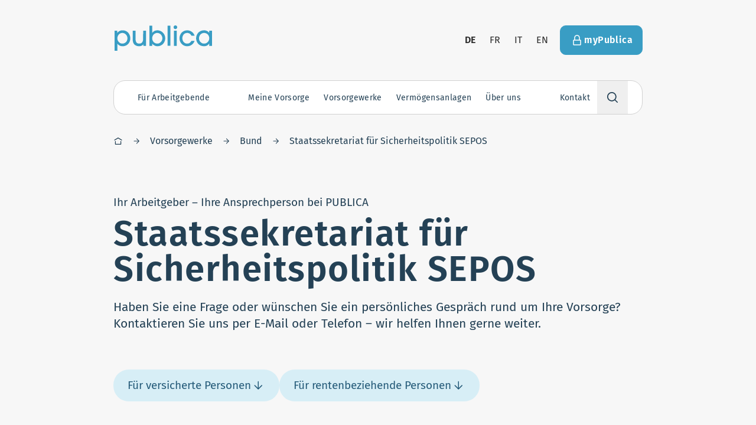

--- FILE ---
content_type: text/html;charset=utf-8
request_url: https://www.publica.ch/de/ueber-uns/vorsorgewerke/bund/staatssekretariat-fuer-sicherheitspolitik-sepos
body_size: 90705
content:
<!DOCTYPE html><html  lang="de"><head><script>window._mtm = []</script><meta charset="utf-8"><meta name="viewport" content="width=device-width, initial-scale=1"><title>Staatssekretariat für Sicherheitspolitik SEPOS | PUBLICA</title><style>.bk-blokkli-item-options-text{min-width:140px}.bk-blokkli-item-options-text input{color-scheme:dark}</style><style>.footer{color:#fff;text-align:center;--outline-color:#fff}.footer-top{display:grid;--tw-bg-opacity:1;background-color:rgb(38 76 100/var(--tw-bg-opacity,1));grid-template-columns:1fr;grid-template-rows:auto auto auto;padding:40px 16px;grid-gap:2rem 1rem}.footer-top>svg{margin:0 auto}@media(min-width:1023px){.footer-top{padding-bottom:50px;padding-top:50px}}@media(min-width:1280px){.footer-top{padding-bottom:80px;padding-top:80px}}@media(min-width:1023px){.footer-top{grid-template-columns:auto;justify-content:center}}@media screen and (max-width:1023px){.footer-top{padding-top:0}}@media(max-width:1023px){.footer-top{padding-top:0}.footer-top>.button{border-radius:10rem;grid-row:2}.footer-top .footer-address{grid-column:1/3}.footer-top .footer-contact{grid-row:2}.footer-top .footer-menu{grid-column:1/3;grid-row:1;margin-left:-16px;margin-right:-16px;text-align:left}.footer-top .footer-menu li{border-bottom-width:1px;--tw-border-opacity:1;border-bottom-color:rgb(39 110 147/var(--tw-border-opacity,1))}}.footer-bottom{display:flex;overflow:auto;padding-bottom:5rem;--tw-bg-opacity:1;background-color:rgb(36 65 85/var(--tw-bg-opacity,1))}@media(min-width:1023px){.footer-bottom{justify-content:center;overflow:visible;padding-bottom:0}}.footer-bottom a{color:#fff;display:block;padding:1rem;white-space:nowrap}.footer-menu a{border-radius:4px;color:#fff;display:block;outline-offset:-2px;padding:.5rem 1rem}@media(max-width:1023px){.footer-menu a{align-items:center;display:flex;justify-content:space-between;padding:1rem;white-space:nowrap}.footer-menu a:after{font-size:1.5em;line-height:1}}@media(min-width:1280px){.footer-menu{font-size:28px;line-height:40px}}.footer-contact{display:flex;justify-content:center}.footer-contact>li:not(:first-child){margin-left:1rem}.footer-contact svg{margin:0!important}</style><style>.site-header{position:sticky;z-index:2000}@media(min-width:1023px){.site-header{padding-left:25px;padding-right:25px;padding-top:40px}@media screen and (max-width:1023px){.site-header{position:absolute}}}.site-header-inner{position:relative}@media(min-width:1023px){.site-header-inner{align-items:center;display:flex;flex-wrap:wrap}}.site-header-inner-main{align-items:center;border-bottom:1px solid rgba(black,.1);display:flex;height:var(--site-header-height);justify-content:space-between}.site-header-inner-main .dropdown-menu{z-index:7000}html.has-highlighted-hero .site-header-inner-main{--outline-color:#fff}@media(min-width:1023px){.site-header-inner-main{border-bottom:0;height:auto;justify-content:flex-start;left:10px;padding:0;position:absolute;top:0}}@media(min-width:1280px){.site-header-inner-main{left:14px}}html.has-highlighted-hero .site-header-cta{--outline-color:#fff}@media(max-width:1023px){.site-header-inner-aside{height:100%;left:0;overflow:auto;padding-top:1.5rem;position:fixed;top:0;width:100%;z-index:4000}}@media screen and (max-width:1023px){.site-header-inner-aside{height:100%;left:0;overflow:auto;padding-top:25px;position:fixed;top:0;width:100%;z-index:4000}}@media(min-width:1023px){.site-header-inner-aside{align-items:center;display:flex!important;flex-wrap:wrap;width:100%}.site-header-cta,.site-header-languages,.site-header-logo,.site-header-navigation,.site-header-pension-fund{position:relative;z-index:4000}}@media(max-width:1023px){.site-header-cta{padding:1.5rem}.site-header-cta .button{background:#fff;color:#255b79;width:100%}}@media(min-width:1023px){html.has-highlighted-hero.has-highlight-secondary .site-header-cta .button{--tw-border-opacity:1;border-color:rgb(77 133 90/var(--tw-border-opacity,1));--tw-bg-opacity:1;background-color:rgb(77 133 90/var(--tw-bg-opacity,1));color:#fff}html.has-highlighted-hero.has-highlight-secondary .site-header-cta .button:hover{--tw-border-opacity:1;border-color:rgb(36 65 44/var(--tw-border-opacity,1));--tw-bg-opacity:1;background-color:rgb(44 80 54/var(--tw-bg-opacity,1))}}.site-header-logo{height:2rem;margin-right:24px;width:auto}.site-header-logo svg{color:#399dc4;display:block;height:100%;width:auto}html.has-highlighted-hero .site-header-logo svg{color:#fff}@media(min-width:1023px){.site-header-logo{border-radius:4px;height:3rem;outline-offset:3px}.site-header-logo:hover svg path{fill:#2b88af}.site-header-logo svg{height:43px;margin-top:3px}}.site-header-languages{margin-left:auto;margin-right:.25rem}@media(min-width:1023px){.site-header-languages li:not(:first-child){margin-left:-.5rem}}@media(max-width:1023px){.site-header-languages{margin-right:0;padding:0 1.5rem}.site-header-languages .language-switcher{justify-content:space-between}.site-header-languages .language-switcher a,.site-header-languages .language-switcher div{color:#fff}}html.has-highlighted-hero .site-header-languages{--outline-color:#fff}html.has-highlighted-hero .site-header-languages a{color:#fff}@media(min-width:1023px){.site-header-navigation{flex:0 0 100%;margin-top:40px;z-index:5000}}.site-header-overlay{background-color:#2c2c2c4d;height:100%;left:0;position:fixed;top:0;width:100%;z-index:4990}.site-header-overlay-enter-active,.site-header-overlay-leave-active{transition:.5s}.site-header-overlay-enter-from,.site-header-overlay-leave-to{opacity:0}.mobile-menu-enter-active{transition:2.4s}.mobile-menu-enter-active .navigation-first-level,.mobile-menu-enter-active .site-header-cta,.mobile-menu-enter-active .site-header-languages{transition:.5s}.mobile-menu-enter-active .site-header-languages{transition-delay:.25s}.mobile-menu-enter-active .site-header-cta{transition-delay:.35s}.mobile-menu-enter-active .navigation-first-level:first-child{transition-delay:.4s}.mobile-menu-enter-active .navigation-first-level:nth-child(2){transition-delay:.5s}.mobile-menu-enter-active .navigation-first-level:nth-child(3){transition-delay:.6s}.mobile-menu-enter-active .navigation-first-level:nth-child(4){transition-delay:.7s}.mobile-menu-enter-active .navigation-first-level:nth-child(5){transition-delay:.8s}.mobile-menu-enter-active .navigation-first-level:nth-child(6){transition-delay:.9s}.mobile-menu-leave-active{transition:.8s}.mobile-menu-leave-to{opacity:0;transform:translateY(6rem)}.mobile-menu-enter-from{transform:translateY(1px)}.mobile-menu-enter-from .navigation-first-level,.mobile-menu-enter-from .site-header-cta,.mobile-menu-enter-from .site-header-languages{opacity:0;transform:translateY(1rem)}.site-header-burger{bottom:1.5rem;color:#2b88af;left:50%;position:fixed;transform:translate(-50%);z-index:5000}.site-header-burger.is-active button{--tw-bg-opacity:1;background-color:rgb(36 65 85/var(--tw-bg-opacity,1));color:#fff;transition-delay:0s;--tw-border-opacity:1;border-color:rgb(37 91 121/var(--tw-border-opacity,1))}.site-header-burger.is-active #burger-line-1,.site-header-burger.is-active #burger-line-4{opacity:0}.site-header-burger.is-active #burger-line-2{transform:rotate(45deg)}.site-header-burger.is-active #burger-line-3{transform:rotate(-45deg)}.site-header-burger.is-offset{left:auto;right:24px;transform:none}.site-header-burger button{border-color:#fff!important;outline:none!important;transition:.5s;transition-delay:.3s;--tw-shadow:rgba(0,0,0,.1) 0px 10px 15px -3px,rgba(0,0,0,.05) 0px 4px 6px -2px;--tw-shadow-colored:0px 10px 15px -3px var(--tw-shadow-color),0px 4px 6px -2px var(--tw-shadow-color);box-shadow:var(--tw-ring-offset-shadow,0 0 #0000),var(--tw-ring-shadow,0 0 #0000),var(--tw-shadow)}.site-header-burger button.is-bubble{height:65px;width:65px}.site-header-burger svg rect{fill:currentColor;transform-origin:center;transition:.4s}@media(min-width:1023px){.site-header-burger{display:none}}.site-header-mobile-background{bottom:1.5rem;height:3rem;left:50%;position:fixed;transform:translate(-50%);width:3rem;z-index:3000}.site-header-mobile-background.is-active:before{--tw-bg-opacity:1;background-color:rgb(37 91 121/var(--tw-bg-opacity,1));transform:translate(-50%,-50%);transition-delay:0s}.site-header-mobile-background:before{content:"";position:absolute;--tw-bg-opacity:1;background-color:rgb(39 110 147/var(--tw-bg-opacity,1));border-radius:100%;height:calc(200vmax + 5rem);left:50%;top:50%;transform:translate(-50%,-50%) scale(0);transition:.5s cubic-bezier(.68,.03,.39,1.15);transition-delay:.3s;width:calc(200vmax + 5rem);z-index:-1}</style><style>.language-switcher li>a,.language-switcher li>button{display:block;padding:16px;text-transform:uppercase}.has-highlighted-hero .language-switcher li>a,.has-highlighted-hero .language-switcher li>button{color:#fff}.has-highlighted-hero .language-switcher li>a:disabled,.has-highlighted-hero .language-switcher li>button:disabled{color:#b4b4b4}</style><style>@media(min-width:1023px){.navigation{border-radius:20px;border-width:1px;height:calc(var(--navigation-height) + 2px);transition:.4s;--tw-border-opacity:1;border-color:rgb(209 209 209/var(--tw-border-opacity,1));--tw-bg-opacity:1;background-color:rgb(255 255 255/var(--tw-bg-opacity,1))}.navigation.is-active{border-bottom-left-radius:0;border-bottom-right-radius:0;--tw-bg-opacity:1;background-color:rgb(240 240 240/var(--tw-bg-opacity,1))}.navigation.is-active.is-search{border-bottom-left-radius:20px;border-bottom-right-radius:20px}}.navigation-list{padding-bottom:5rem}@media(min-width:1023px){.navigation-list{display:flex;justify-content:space-between;padding-bottom:0;padding-left:1rem;position:relative;z-index:5000}}@media(min-width:1280px){.navigation-list{padding-left:1.75rem}}</style><style>.section-title{margin-bottom:var(--section-gap-v)}.section-title.has-large-margin{margin-bottom:calc(var(--section-gap-v)*.5)}@media(min-width:768px){.section-title.has-large-margin{margin-bottom:calc(var(--section-gap-v)*.5)}}.section-title .subtitle{margin-top:.5em}@media(min-width:768px){.section-title{margin-bottom:calc(var(--section-gap-v)*.25)}}</style><style>.overlayed-teaser .grid-area-b{margin-top:-32px}@media screen and (max-width:1023px){.overlayed-teaser .grid-area-b{padding-left:16px;padding-right:16px}}</style><style>@media(max-width:1023px){.navigation-first-level{border-bottom-color:#fff3;border-bottom-width:1px;transition:.5s}.navigation-first-level.is-active{--tw-bg-opacity:1;background-color:rgb(36 65 85/var(--tw-bg-opacity,1))}.navigation-first-level:first-child{border-top-color:#fff3;border-top-width:1px}}.navigation-first-level .navigation-first-level-button{align-items:center;display:flex;justify-content:space-between;position:relative;-webkit-tap-highlight-color:rgba(255,255,255,0);white-space:nowrap}@media(min-width:1023px){.navigation-first-level .navigation-first-level-button{color:#244155;font-size:14px;height:var(--navigation-height);justify-content:center;line-height:17.5px;padding:0 .5rem}.navigation-first-level .navigation-first-level-button span{z-index:200000}.navigation-first-level .navigation-first-level-button.has-second-level-menu svg{height:1em;margin-left:.25em;position:relative;width:1em;z-index:1000000000}.navigation-first-level .navigation-first-level-button.has-second-level-menu.is-active:after{transform:rotate(180deg)}.navigation-first-level .navigation-first-level-button:before{background:#fff;border-left-width:1px;border-right-width:1px;content:"";height:100%;left:0;opacity:0;position:absolute;transform-origin:bottom;width:100%;z-index:10000}.navigation-first-level .navigation-first-level-button:hover{color:#399dc4}.navigation-first-level .navigation-first-level-button.is-active:before{opacity:1}}@media(min-width:1280px){.navigation-first-level .navigation-first-level-button{padding:0 .75rem}}@media(min-width:1380px){.navigation-first-level .navigation-first-level-button{font-size:19px;line-height:30px}}@media(max-width:1023px){.navigation-first-level .navigation-first-level-button{color:#fff;font-size:24px;line-height:36px;padding:1.25rem 1.5rem;transition:.5s}.navigation-first-level .navigation-first-level-button:after{align-items:center;border-radius:100%;color:#fff;display:flex;font-family:publica-icons!important;font-size:1.5rem;font-weight:400;height:1.75rem;justify-content:center;position:absolute;right:1.5rem;top:50%;transform:translateY(-50%);transition:.5s;width:1.75rem}.navigation-first-level .navigation-first-level-button.is-active:after{--tw-bg-opacity:1;background-color:rgb(36 65 85/var(--tw-bg-opacity,1));background:#fff;transform:translateY(-50%) rotate(45deg)}}@media(min-width:1023px){.navigation-first-level .navigation-first-level-button span{display:inline-block;letter-spacing:.025em;position:relative}.navigation-first-level .navigation-first-level-button span:before{align-items:center;border-radius:10rem;color:#255b79;content:attr(data-title);display:flex;font-size:inherit;font-weight:600;height:100%;justify-content:center;left:0;letter-spacing:math.div(-.5px,16px) * 1em;letter-spacing:.025em;opacity:0;padding:inherit;pointer-events:none;position:absolute;right:0;text-align:center;top:0;transition:.1s;-webkit-user-select:none;-moz-user-select:none;user-select:none;white-space:nowrap}.navigation-first-level .navigation-first-level-button.is-active span:before,.navigation-first-level .navigation-first-level-button:focus span:before{opacity:1}}.navigation-first-level-content{--navigation-content-padding:1rem}.navigation-first-level-content.expand-enter-active,.navigation-first-level-content.expand-leave-active{overflow:hidden;transition-timing-function:cubic-bezier(.37,.22,.53,.88)}.navigation-first-level-content.expand-enter,.navigation-first-level-content.expand-leave-to{height:0}@media(max-width:1023px){.navigation-first-level-content>ul{padding:0 1.5rem 1rem}}@media(min-width:1023px){.navigation-first-level-content{background:#fff;border-radius:0 0 20px 20px;border-width:0 1px 1px;left:-1px;position:absolute;top:100%;width:calc(100% + 2px);--tw-border-opacity:1;border-color:rgb(209 209 209/var(--tw-border-opacity,1));--navigation-content-padding:1.5rem;--navigation-content-addon-width:20rem}}@media(min-width:1280px){.navigation-first-level-content{--navigation-content-padding:2rem;--navigation-content-addon-width:25rem}}@media(min-width:1380px){.navigation-first-level-content{--navigation-content-padding:3rem;--navigation-content-addon-width:28rem}}@media(max-width:1023px){.navigation-first-level-content-inner{padding:1rem 1.5rem}}@media(min-width:1023px){.navigation-first-level-content-inner>ul{display:flex;justify-content:space-between}.navigation-first-level-content-inner>ul>li{padding:var(--navigation-content-padding)}}.first-level-enter-active,.first-level-leave-active{transform-origin:top;transition:.2s}@media(min-width:1023px){.first-level-enter-active .navigation-first-level-content-inner,.first-level-leave-active .navigation-first-level-content-inner{transition:inherit}}.first-level-enter,.first-level-leave-to{opacity:0}@media(min-width:1023px){.first-level-enter,.first-level-leave-to{transform:scaleY(.9)}.first-level-enter .navigation-first-level-content-inner,.first-level-leave-to .navigation-first-level-content-inner{transform:translateY(-2rem)}.navigation-first-level.is-type-my_pension .navigation-first-level-content-inner>ul>li:first-child{flex:1}.navigation-first-level.is-type-my_pension .navigation-first-level-content-inner>ul>li:first-child>ul{display:grid;grid-template-columns:1fr 1fr}.navigation-first-level.is-type-investment .navigation-first-level-content-inner>ul>li:last-child{border-bottom-right-radius:20px;flex:0 0 var(--navigation-content-addon-width);--tw-bg-opacity:1;background-color:rgb(239 249 252/var(--tw-bg-opacity,1))}.navigation-first-level.is-type-employers{margin-right:auto}.navigation-first-level.is-type-contact{margin-left:auto}}@media(max-width:1023px){.navigation-first-level.is-type-our_pension_funds .navigation-second-level{border-style:none;margin-top:.8rem;padding-top:0}.navigation-first-level.is-type-our_pension_funds .navigation-second-level:first-child{margin-top:0}.navigation-first-level.is-type-our_pension_funds .navigation-second-level>a{font-weight:400}}@media(min-width:1023px){.navigation-first-level.is-type-our_pension_funds .navigation-first-level-content-inner>ul{display:grid;grid-template-columns:repeat(4,minmax(0,1fr));padding-bottom:64px;padding-top:48px}.navigation-first-level.is-type-our_pension_funds .navigation-first-level-content-inner>ul>li{padding-bottom:.3125rem;padding-right:0;padding-top:8px}.navigation-first-level.is-type-our_pension_funds .navigation-first-level-content-inner>ul>li>a{color:#399dc4;font-weight:400}.navigation-first-level.is-type-our_pension_funds .navigation-first-level-content-inner>ul>li>a:hover{color:#264c64;text-decoration-line:underline}@media(min-width:1280px){.navigation-first-level.is-type-our_pension_funds .navigation-first-level-content-inner>ul>li>a{font-size:19px;line-height:30px}}}.navigation-first-level-title{padding:calc(var(--navigation-content-padding)*1.5) var(--navigation-content-padding) 0}</style><style>.navigation-second-level>a{display:block}.navigation-second-level>a:not(:last-child){margin-bottom:1.25rem}.navigation-second-level>a{color:#fff;font-weight:600;letter-spacing:.025em}@media(min-width:1023px){.navigation-second-level>a{color:#818181}}.navigation-second-level>ul>li>a{color:#fff;display:block}@media(min-width:1023px){.navigation-second-level>ul>li>a{color:#399dc4;display:flex;font-size:1rem;justify-content:space-between}.navigation-second-level>ul>li>a:hover{color:#264c64;text-decoration:underline}}@media(min-width:1380px){.navigation-second-level>ul>li>a{font-size:19px;line-height:30px}}.navigation-second-level>ul{display:grid;grid-gap:.8rem .5rem}@media(max-width:1023px){.navigation-second-level+.navigation-second-level{border-top-width:1px;margin-top:1rem;padding-top:1rem;--tw-border-opacity:1;border-top-color:rgb(37 91 121/var(--tw-border-opacity,1))}}</style><style>.navigation-first-level.is-search{position:relative}.navigation-first-level-search-container{display:block}@media(min-width:1023px){.navigation-first-level-search-container{display:none;left:auto;margin-top:8px;position:absolute;right:0;top:100%;width:100%;width:auto;z-index:20}.is-active .navigation-first-level-search-container{display:block}}.navigation-first-level-search{position:relative;z-index:10}@media(min-width:1023px){.navigation-first-level-search{border-radius:0;border-width:1px;height:100%;transition:.5s;width:20rem;--tw-border-opacity:1;border-color:rgb(209 209 209/var(--tw-border-opacity,1));--tw-bg-opacity:1;background-color:rgb(255 255 255/var(--tw-bg-opacity,1))}.navigation-first-level-search:not(.is-active) input{cursor:pointer}.navigation-first-level-search:not(.is-active){border-radius:20px}.navigation-first-level-search.is-active{border-radius:20px;color:#2c2c2c}.has-suggestions .navigation-first-level-search.is-active{border-bottom-left-radius:0;border-bottom-right-radius:0}.navigation-first-level-search.is-active input::-moz-placeholder{color:#b4b4b4}.navigation-first-level-search.is-active input::placeholder{color:#b4b4b4}.navigation-first-level-search.is-active button{opacity:1}}@media(max-width:1023px){.navigation-first-level-search.is-active svg{background-color:transparent;color:#fff}}.navigation-first-level-search>.icon{font-size:1.25rem;height:1.75rem;padding:.25rem;pointer-events:none;position:absolute;right:1.5rem;top:50%;transform:translateY(-50%);width:1.75rem;z-index:10}@media(max-width:1023px){.navigation-first-level-search>.icon{border-radius:100%;color:#fff;font-size:1.5rem}}@media(min-width:1023px){.navigation-first-level-search>.icon{height:1.25rem;left:.75rem;padding:0;right:auto;width:1.25rem}}.navigation-first-level-search button{opacity:0;position:absolute;right:.75rem;top:50%;transform:translateY(-50%);transition:.5s}.navigation-first-level-search input.navigation-first-level-button{-webkit-appearance:none;-moz-appearance:none;appearance:none;background:transparent;border:0;box-shadow:none;font-weight:inherit;outline:0;padding-left:1.5rem!important;padding-right:1.5rem!important;width:100%}@media(max-width:1023px){.navigation-first-level-search input.navigation-first-level-button{color:#fff}.navigation-first-level-search input.navigation-first-level-button:focus{--tw-bg-opacity:1;background-color:rgb(38 76 100/var(--tw-bg-opacity,1))}.navigation-first-level-search input.navigation-first-level-button:focus::-moz-placeholder{color:rgba(white,.5)}.navigation-first-level-search input.navigation-first-level-button:focus::placeholder{color:rgba(white,.5)}}@media(min-width:1023px){.navigation-first-level-search input.navigation-first-level-button{padding-left:2.25rem!important}.navigation-first-level-search input.navigation-first-level-button:focus{padding-right:1.5rem!important}}.navigation-first-level-search input.navigation-first-level-button::-moz-placeholder{color:currentColor;-moz-transition:.4s;transition:.4s}.navigation-first-level-search input.navigation-first-level-button::placeholder{color:currentColor;transition:.4s}@media(min-width:1023px){.navigation-first-level-content.is-suggestions{left:0;right:0;width:100%}}.navigation-first-level-content.is-suggestions a{color:#fff;display:block;font-size:14px;line-height:17.5px;padding:.75rem 1.5rem}@media(min-width:1023px){.navigation-first-level-content.is-suggestions a{color:#2b88af;padding:.75rem 1rem}.navigation-first-level-content.is-suggestions a:not(:first-child){border-top-width:1px;--tw-border-opacity:1;border-top-color:rgb(240 240 240/var(--tw-border-opacity,1))}}.navigation-search-suggestions.is-inactive{pointer-events:none}.navigation-search-suggestions.is-inactive a{color:#d1d1d1}</style><link rel="stylesheet" href="/_nuxt/entry.DsFBFKtj.css" crossorigin><link rel="stylesheet" href="/_nuxt/default.DTf-C69L.css" crossorigin><link rel="stylesheet" href="/_nuxt/index.DjeWfS6w.css" crossorigin><link rel="stylesheet" href="/_nuxt/BlokkliField.DlWjmj3c.css" crossorigin><link rel="modulepreload" as="script" crossorigin href="/_nuxt/Xo_O4blP.js"><link rel="modulepreload" as="script" crossorigin href="/_nuxt/kMJPn1A0.js"><link rel="modulepreload" as="script" crossorigin href="/_nuxt/BYdTZaBa.js"><link rel="modulepreload" as="script" crossorigin href="/_nuxt/DlFTy-50.js"><link rel="modulepreload" as="script" crossorigin href="/_nuxt/BhIg3GcV.js"><link rel="modulepreload" as="script" crossorigin href="/_nuxt/B50iM5LH.js"><link rel="modulepreload" as="script" crossorigin href="/_nuxt/CoOzz7AJ.js"><link rel="modulepreload" as="script" crossorigin href="/_nuxt/By0d5YUf.js"><link rel="modulepreload" as="script" crossorigin href="/_nuxt/tDZwBO9z.js"><link rel="modulepreload" as="script" crossorigin href="/_nuxt/q6x4g4Aa.js"><link rel="modulepreload" as="script" crossorigin href="/_nuxt/nc5sozfX.js"><link rel="modulepreload" as="script" crossorigin href="/_nuxt/Bos6FcvW.js"><link rel="modulepreload" as="script" crossorigin href="/_nuxt/C_wa5EQR.js"><link rel="modulepreload" as="script" crossorigin href="/_nuxt/DuJdBDyV.js"><link rel="modulepreload" as="script" crossorigin href="/_nuxt/DaAB28Oj.js"><link rel="modulepreload" as="script" crossorigin href="/_nuxt/434LGjl8.js"><link rel="modulepreload" as="script" crossorigin href="/_nuxt/CXLMsEA-.js"><link rel="modulepreload" as="script" crossorigin href="/_nuxt/DRVH3E0r.js"><link rel="modulepreload" as="script" crossorigin href="/_nuxt/QRyc_KAj.js"><link rel="modulepreload" as="script" crossorigin href="/_nuxt/DCZ4ebip.js"><link rel="modulepreload" as="script" crossorigin href="/_nuxt/uP0MdSRV.js"><link rel="modulepreload" as="script" crossorigin href="/_nuxt/hGUYNJN8.js"><link rel="modulepreload" as="script" crossorigin href="/_nuxt/B1PtPs23.js"><link rel="modulepreload" as="script" crossorigin href="/_nuxt/Br3wkhfO.js"><link rel="modulepreload" as="script" crossorigin href="/_nuxt/Bm2y9G1k.js"><link rel="modulepreload" as="script" crossorigin href="/_nuxt/1Fh_g1AI.js"><link rel="modulepreload" as="script" crossorigin href="/_nuxt/D62Urt4w.js"><link rel="modulepreload" as="script" crossorigin href="/_nuxt/5FH4I_I_.js"><link rel="modulepreload" as="script" crossorigin href="/_nuxt/DpLSY2gI.js"><link rel="modulepreload" as="script" crossorigin href="/_nuxt/DKTJUzG1.js"><link rel="modulepreload" as="script" crossorigin href="/_nuxt/BjXxIrop.js"><link rel="modulepreload" as="script" crossorigin href="/_nuxt/BOl2V8hh.js"><link rel="modulepreload" as="script" crossorigin href="/_nuxt/1XsnwmUh.js"><link rel="modulepreload" as="script" crossorigin href="/_nuxt/CqPrkBVf.js"><link rel="modulepreload" as="script" crossorigin href="/_nuxt/BeH89h_P.js"><link rel="preload" as="fetch" fetchpriority="low" crossorigin="anonymous" href="/_nuxt/builds/meta/055669cc-1e81-4b02-bf48-dcff2f26dbc6.json"><link rel="prefetch" href="/_nuxt/nuxt-svg-icon-sprite/sprite-default.OBMKjB54W1kaOMLbaoNUcdQnpWNMpgiuWOAPX6plleQ.svg" as="image" type="image/svg+xml" data-hid="/_nuxt/nuxt-svg-icon-sprite/sprite-default.OBMKjB54W1kaOMLbaoNUcdQnpWNMpgiuWOAPX6plleQ.svg"><link rel="canonical" href="https://www.publica.ch/de/ueber-uns/vorsorgewerke/bund/staatssekretariat-fuer-sicherheitspolitik-sepos"><link rel="alternate" hreflang="x-default" href="https://www.publica.ch/de/ueber-uns/vorsorgewerke/bund/staatssekretariat-fuer-sicherheitspolitik-sepos"><link rel="alternate" hreflang="de" href="https://www.publica.ch/de/ueber-uns/vorsorgewerke/bund/staatssekretariat-fuer-sicherheitspolitik-sepos"><link rel="alternate" hreflang="fr" href="https://www.publica.ch/fr/qui-sommes-nous/vorsorgewerke/la-caisse-de-prevoyance-de-la-confederation/secretariat-detat-la-politique-de-securite-sepos"><link rel="alternate" hreflang="it" href="https://www.publica.ch/it/chi-siamo/vorsorgewerke/la-cassa-di-previdenza-della-confederazione/state-secretariat-security-policy-sepos"><link rel="alternate" hreflang="en" href="https://www.publica.ch/en/about-us/vorsorgewerke/confederation-pension-plan/state-secretariat-security-policy-sepos"><meta property="og:image:type" content="image/jpeg"><meta property="og:image:width" content="1200"><meta property="og:image:height" content="630"><script type="module" src="/_nuxt/Xo_O4blP.js" crossorigin></script><script data-hid="analytics-load">
 var _mtm = window._mtm = window._mtm || [];
_mtm.push({'mtm.startTime': (new Date().getTime()), 'event': 'mtm.Start'});
var d=document, g=d.createElement('script'), s=d.getElementsByTagName('script')[0];
g.async=true; g.src='https://publica.opsone-analytics.ch/js/container_RjgfA0rB.js'; s.parentNode.insertBefore(g,s);
</script></head><body><div id="nuxt-root"><div class="bk-main-canvas !bg-gray-50"><div><span></span><div class="relative"><div id="header-container" class="bg-hero relative"><!--[--><header class="site-header"><div class="site-header-inner is-wide container"><div class="site-header-inner-main"><a href="/de" class="site-header-logo is-block"><svg xmlns="http://www.w3.org/2000/svg" data-symbol="logo" width="165" height="43"><use href="/_nuxt/nuxt-svg-icon-sprite/sprite-default.OBMKjB54W1kaOMLbaoNUcdQnpWNMpgiuWOAPX6plleQ.svg#logo"></use></svg></a><span></span></div><div class="site-header-inner-aside" style="display:none;"><div class="site-header-languages"><ul class="language-switcher flex"><!--[--><li><a href="/de/ueber-uns/vorsorgewerke/bund/staatssekretariat-fuer-sicherheitspolitik-sepos" title="Deutsch" class="font-semibold tracking-wide">de</a></li><li><a href="/fr/qui-sommes-nous/vorsorgewerke/la-caisse-de-prevoyance-de-la-confederation/secretariat-detat-la-politique-de-securite-sepos" title="Français" class="">fr</a></li><li><a href="/it/chi-siamo/vorsorgewerke/la-cassa-di-previdenza-della-confederazione/state-secretariat-security-policy-sepos" title="Italiano" class="">it</a></li><li><a href="/en/about-us/vorsorgewerke/confederation-pension-plan/state-secretariat-security-policy-sepos" title="English" class="">en</a></li><!--]--></ul></div><div class="site-header-cta p-20 md:p-0"><a href="/de/mypublica" class="button is-primary w-full"><div class="icon"><svg xmlns="http://www.w3.org/2000/svg" data-symbol="lock"><use href="/_nuxt/nuxt-svg-icon-sprite/sprite-default.OBMKjB54W1kaOMLbaoNUcdQnpWNMpgiuWOAPX6plleQ.svg#lock"></use></svg></div><span>myPublica</span></a></div><div class="site-header-navigation"><nav id="main-navigation" tabindex="-1" class="navigation"><ul class="navigation-list"><!--[--><li class="navigation-first-level is-type-employers"><a class="has-second-level-menu navigation-first-level-button" href="/de/was-arbeitgebende-benoetigen"><span data-title="Für Arbeitgebende">Für Arbeitgebende</span><div class="flex size-28 items-center justify-center rounded-full text-white transition md:hidden"><svg xmlns="http://www.w3.org/2000/svg" data-symbol="plus" class="size-20"><use href="/_nuxt/nuxt-svg-icon-sprite/sprite-default.OBMKjB54W1kaOMLbaoNUcdQnpWNMpgiuWOAPX6plleQ.svg#plus"></use></svg></div></a><div class="navigation-first-level-content" style="display:none;"><div class="navigation-first-level-content-inner"><ul><!--[--><li class="navigation-second-level has-third-level-links"><a class="" href="/de/was-arbeitgebende-benoetigen"><!--[-->Was Arbeitgebende benötigen<!--]--></a><ul><!--[--><li><a class="" href="/de/fuer-arbeitgebende/was-arbeitgebende-benoetigen/informationen-fuer-arbeitgebende"><!--[-->Informationen für Arbeitgebende<!--]--></a></li><li><a class="" href="/de/was-arbeitgebende-benoetigen/news-fuer-arbeitgebende"><!--[-->News für Arbeitgebende<!--]--></a></li><li><a class="" href="/de/arbeitgebende"><!--[-->Portal für Arbeitgebende<!--]--></a></li><!--]--></ul></li><!--]--><span></span></ul></div></div></li><li class="navigation-first-level is-type-my_pension"><a class="has-second-level-menu navigation-first-level-button" href="/de/meine-vorsorge"><span data-title="Meine Vorsorge">Meine Vorsorge</span><div class="flex size-28 items-center justify-center rounded-full text-white transition md:hidden"><svg xmlns="http://www.w3.org/2000/svg" data-symbol="plus" class="size-20"><use href="/_nuxt/nuxt-svg-icon-sprite/sprite-default.OBMKjB54W1kaOMLbaoNUcdQnpWNMpgiuWOAPX6plleQ.svg#plus"></use></svg></div></a><div class="navigation-first-level-content" style="display:none;"><div class="navigation-first-level-content-inner"><ul><!--[--><li class="navigation-second-level has-third-level-links"><a class="" href="/de/meine-vorsorge/lebensereignisse"><!--[-->Lebensereignisse<!--]--></a><ul><!--[--><li><a class="" href="/de/Eintrittsrechner"><!--[-->Eintritt<!--]--></a></li><li><a class="" href="/de/meine-vorsorge/lebensereignisse/lebenspartnerschaft"><!--[-->Lebenspartnerschaft<!--]--></a></li><li><a class="" href="/de/Eink%C3%A4ufe"><!--[-->Einkauf<!--]--></a></li><li><a class="" href="/de/Sparbeitr%C3%A4ge"><!--[-->Freiwillige Sparbeiträge<!--]--></a></li><li><a class="" href="/de/meine-vorsorge/lebensereignisse/wohneigentum"><!--[-->Wohneigentum<!--]--></a></li><li><a class="" href="/de/meine-vorsorge/lebensereignisse/scheidung"><!--[-->Scheidung<!--]--></a></li><li><a class="" href="/de/meine-vorsorge/lebensereignisse/unbezahlter-urlaub"><!--[-->Unbezahlter Urlaub<!--]--></a></li><li><a class="" href="/de/meine-vorsorge/lebensereignisse/mehrfachbeschaeftigung"><!--[-->Mehrfachbeschäftigung<!--]--></a></li><li><a class="" href="/de/meine-vorsorge/lebensereignisse/reduktion-arbeitspensum"><!--[-->Reduktion Arbeitspensum<!--]--></a></li><li><a class="" href="/de/meine-vorsorge/lebensereignisse/wegzug-ins-ausland"><!--[-->Wegzug ins Ausland<!--]--></a></li><li><a class="" href="/de/meine-vorsorge/lebensereignisse/pensionierung"><!--[-->Pensionierung<!--]--></a></li><li><a class="" href="/de/meine-vorsorge/lebensereignisse/austritt"><!--[-->Austritt<!--]--></a></li><li><a class="" href="/de/meine-vorsorge/lebensereignisse/todesfall"><!--[-->Todesfall<!--]--></a></li><li><a class="" href="/de/meine-vorsorge/lebensereignisse/invaliditaet"><!--[-->Invalidität<!--]--></a></li><!--]--></ul></li><li class="navigation-second-level has-third-level-links"><a class="" href="/de/meine-vorsorge/informationen"><!--[-->Nützliche Informationen<!--]--></a><ul><!--[--><li><a class="" href="/de/Eintrittsrechner"><!--[-->Eintrittsrechner <!--]--></a></li><li><a class="" href="/de/meine-vorsorge/informationen/ihr-vorsorgeausweis"><!--[-->Ihr Vorsorgeausweis<!--]--></a></li><li><a class="" href="/de/meine-vorsorge/informationen/kurse"><!--[-->Kurse<!--]--></a></li><li><a class="" href="/de/meine-vorsorge/informationen/informationspflichten"><!--[-->Informationspflichten<!--]--></a></li><li><a class="" href="/de/meine-vorsorge/informationen/linksammlung"><!--[-->Linksammlung<!--]--></a></li><li><a class="" href="/de/meine-vorsorge/informationen/formulare-merkblaetter"><!--[-->Formulare und Merkblätter<!--]--></a></li><li><a class="" href="/de/meine-vorsorge/informationen/glossar"><!--[-->Glossar<!--]--></a></li><!--]--></ul></li><!--]--><span></span></ul></div></div></li><li class="navigation-first-level is-type-our_pension_funds"><a class="has-second-level-menu navigation-first-level-button" href="/de/ueber-uns/vorsorgewerke"><span data-title="Vorsorgewerke">Vorsorgewerke</span><div class="flex size-28 items-center justify-center rounded-full text-white transition md:hidden"><svg xmlns="http://www.w3.org/2000/svg" data-symbol="plus" class="size-20"><use href="/_nuxt/nuxt-svg-icon-sprite/sprite-default.OBMKjB54W1kaOMLbaoNUcdQnpWNMpgiuWOAPX6plleQ.svg#plus"></use></svg></div></a><div class="navigation-first-level-content" style="display:none;"><div class="navigation-first-level-content-inner"><ul><!--[--><li class="navigation-second-level"><a class="" href="/de/ueber-uns/vorsorgewerke/angeschlossene-organisationen"><!--[-->Angeschlossene Organisationen<!--]--></a><!----></li><li class="navigation-second-level"><a class="nuxt-link-exact-active" href="/de/ueber-uns/vorsorgewerke/bund"><!--[-->Bund<!--]--></a><!----></li><li class="navigation-second-level"><a class="" href="/de/ueber-uns/vorsorgewerke/vwr-geschl"><!--[-->Das geschlossene Vorsorgewerk<!--]--></a><!----></li><li class="navigation-second-level"><a class="" href="/de/ueber-uns/vorsorgewerke/eidg-nuklearsicherheitsinspektorat"><!--[-->ENSI<!--]--></a><!----></li><li class="navigation-second-level"><a class="" href="/de/ueber-uns/vorsorgewerke/eth-bereich"><!--[-->ETH-Bereich<!--]--></a><!----></li><li class="navigation-second-level"><a class="" href="/de/ueber-uns/vorsorgewerke/eidgenoessische-finanzmarktaufsicht"><!--[-->FINMA<!--]--></a><!----></li><li class="navigation-second-level"><a class="" href="/de/ueber-uns/vorsorgewerke/institut-fuer-geistiges-eigentum"><!--[-->IGE<!--]--></a><!----></li><li class="navigation-second-level"><a class="" href="/de/ueber-uns/vorsorgewerke/metas"><!--[-->METAS<!--]--></a><!----></li><li class="navigation-second-level"><a class="" href="/de/ueber-uns/vorsorgewerke/eidg-revisionsaufsichtsbehoerde"><!--[-->RAB<!--]--></a><!----></li><li class="navigation-second-level"><a class="" href="/de/ueber-uns/vorsorgewerke/schweizerisches-nationalmuseum"><!--[-->SNM<!--]--></a><!----></li><li class="navigation-second-level"><a class="" href="/de/ueber-uns/vorsorgewerke/swissmedic"><!--[-->Swissmedic<!--]--></a><!----></li><li class="navigation-second-level"><a class="" href="/de/ueber-uns/vorsorgewerke/publica"><!--[-->PUBLICA (Geschäftsstelle)<!--]--></a><!----></li><!--]--><span></span></ul></div></div></li><li class="navigation-first-level is-type-investment"><a class="has-second-level-menu navigation-first-level-button" href="/de/vermoegensanlagen"><span data-title="Vermögensanlagen">Vermögensanlagen</span><div class="flex size-28 items-center justify-center rounded-full text-white transition md:hidden"><svg xmlns="http://www.w3.org/2000/svg" data-symbol="plus" class="size-20"><use href="/_nuxt/nuxt-svg-icon-sprite/sprite-default.OBMKjB54W1kaOMLbaoNUcdQnpWNMpgiuWOAPX6plleQ.svg#plus"></use></svg></div></a><div class="navigation-first-level-content" style="display:none;"><div class="navigation-first-level-content-inner"><ul><!--[--><li class="navigation-second-level has-third-level-links"><a class="" href="/de/vermoegensanlagen/guidelines"><!--[-->Guidelines<!--]--></a><ul><!--[--><li><a class="" href="/de/vermoegensanlagen/guidelines/unser-anlagecredo"><!--[-->Anlagecredo<!--]--></a></li><li><a class="" href="/de/vermoegensanlagen/guidelines/unser-anlageprozess"><!--[-->Anlageprozess<!--]--></a></li><li><a class="" href="/de/vermoegensanlagen/guidelines/unsere-anlagestrategie"><!--[-->Anlagestrategie<!--]--></a></li><li><a class="" href="/de/vermoegensanlagen/guidelines/immobilien-schweiz"><!--[-->Immobilien Schweiz<!--]--></a></li><!--]--></ul></li><li class="navigation-second-level has-third-level-links"><a class="" href="/de/vermoegensanlagen/verantwortungsbewusst-investieren"><!--[-->Verantwortungsbewusst investieren<!--]--></a><ul><!--[--><li><a class="" href="/de/esg"><!--[-->Unsere Ansätze<!--]--></a></li><li><a class="" href="/de/vermoegensanlagen/verantwortungsbewusst-investieren/abstimmen"><!--[-->So stimmt PUBLICA ab<!--]--></a></li><li><a class="" href="/de/verantwortungsbewusst"><!--[-->Verantwortungsbewusst investieren 2024<!--]--></a></li><!--]--></ul></li><!--]--><span></span></ul></div></div></li><li class="navigation-first-level is-type-about"><a class="has-second-level-menu navigation-first-level-button" href="/de/ueber-uns"><span data-title="Über uns">Über uns</span><div class="flex size-28 items-center justify-center rounded-full text-white transition md:hidden"><svg xmlns="http://www.w3.org/2000/svg" data-symbol="plus" class="size-20"><use href="/_nuxt/nuxt-svg-icon-sprite/sprite-default.OBMKjB54W1kaOMLbaoNUcdQnpWNMpgiuWOAPX6plleQ.svg#plus"></use></svg></div></a><div class="navigation-first-level-content" style="display:none;"><div class="navigation-first-level-content-inner"><ul><!--[--><li class="navigation-second-level has-third-level-links"><a class="" href="/de/ueber-uns/news-medien"><!--[-->Medien<!--]--></a><ul><!--[--><li><a class="" href="/de/ueber-uns/news-medien/medienmitteilungen"><!--[-->Medienmitteilungen<!--]--></a></li><li><a class="" href="/de/ueber-uns/news-medien/kontakt"><!--[-->Kontaktstelle für Medienschaffende<!--]--></a></li><li><a class="" href="/de/ueber-uns/news-medien/logos-und-fotos"><!--[-->Logos und Fotos<!--]--></a></li><!--]--></ul></li><li class="navigation-second-level has-third-level-links"><a class="" href="/de/ueber-uns/governance"><!--[-->Governance<!--]--></a><ul><!--[--><li><a class="" href="/de/ueber-uns/governance/strategie-und-werte"><!--[-->Strategie und Werte<!--]--></a></li><li><a class="" href="/de/ueber-uns/governance/die-kassenkommission"><!--[-->Kassenkommission<!--]--></a></li><li><a class="" href="/de/ueber-uns/governance/die-paritaetischen-organe"><!--[-->Paritätische Organe<!--]--></a></li><li><a class="" href="/de/ueber-uns/governance/die-delegierten-von-publica"><!--[-->Delegiertenversammlung<!--]--></a></li><li><a class="" href="/de/ueber-uns/governance/die-geschaeftsstelle-von-publica"><!--[-->Geschäftsstelle PUBLICA<!--]--></a></li><li><a class="" href="/de/ueber-uns/governance/zahlen-und-fakten"><!--[-->Zahlen und Fakten<!--]--></a></li><li><a class="" href="/de/ueber-uns/governance/unsere-geschichte"><!--[-->Unsere Geschichte<!--]--></a></li><li><a class="" href="/de/ueber-uns/governance/rechtliche-grundlagen"><!--[-->Rechtliche Grundlagen<!--]--></a></li><li><a class="" href="/de/ueber-uns/governance/gremien"><!--[-->Login Gremienportal<!--]--></a></li><!--]--></ul></li><li class="navigation-second-level has-third-level-links"><a class="" href="/de/ueber-uns/bei-publica-arbeiten"><!--[-->Bei PUBLICA arbeiten<!--]--></a><ul><!--[--><li><a class="" href="/de/ueber-uns/bei-publica-arbeiten/gemeinsam-verantwortung-tragen"><!--[-->Jobs und Kultur<!--]--></a></li><li><a class="" href="/de/ueber-uns/bei-publica-arbeiten/deine-ausbildung-bei-publica"><!--[-->Deine Ausbildung<!--]--></a></li><li><a class="" href="/de/ueber-uns/arbeiten/kita-publica"><!--[-->Kita publica<!--]--></a></li><!--]--></ul></li><li class="navigation-second-level has-third-level-links"><a class="" href="/de/ueber-uns/aktuell"><!--[-->Aktuell<!--]--></a><ul><!--[--><li><a class="" href="/de/ueber-uns/aktuell/rente-oder-kapital"><!--[-->PUBLICA-Studie «Rente oder Kapital?»<!--]--></a></li><li><a class="" href="/de/Geschaeftsbericht"><!--[-->Geschäftsbericht<!--]--></a></li><li><a class="" href="/de/ueber-uns/aktuell/publica-talk-2025"><!--[-->PUBLICA-Talk 2025<!--]--></a></li><li><a class="" href="/de/ueber-uns/aktuell/blog"><!--[-->Blog<!--]--></a></li><li><a class="" href="/de/ueber-uns/aktuell/infos-fuer-rentenbeziehende"><!--[-->Infos für Rentenbeziehende<!--]--></a></li><!--]--></ul></li><!--]--><span></span></ul></div></div></li><li class="navigation-first-level is-type-contact"><a class="navigation-first-level-button" href="/de/kontakt"><span data-title="Kontakt">Kontakt</span><div class="flex size-28 items-center justify-center rounded-full text-white transition md:hidden"><svg xmlns="http://www.w3.org/2000/svg" data-symbol="arrow-right" class="size-20"><use href="/_nuxt/nuxt-svg-icon-sprite/sprite-default.OBMKjB54W1kaOMLbaoNUcdQnpWNMpgiuWOAPX6plleQ.svg#arrow-right"></use></svg></div></a><!----></li><li class="navigation-first-level is-search" has-transition="true"><button class="navigation-first-level-button mr-12 !hidden md:!flex lg:mr-24" type="button" aria-label="Suche öffnen"><div class="icon" aria-hidden="true"><svg xmlns="http://www.w3.org/2000/svg" data-symbol="search" aria-hidden="true" class="size-28"><use href="/_nuxt/nuxt-svg-icon-sprite/sprite-default.OBMKjB54W1kaOMLbaoNUcdQnpWNMpgiuWOAPX6plleQ.svg#search"></use></svg></div></button><div class="navigation-first-level-search-container" style=""><form class="navigation-first-level-search" method="get" action="/de/search" style=""><div class="icon"><svg xmlns="http://www.w3.org/2000/svg" data-symbol="search" class="size-20"><use href="/_nuxt/nuxt-svg-icon-sprite/sprite-default.OBMKjB54W1kaOMLbaoNUcdQnpWNMpgiuWOAPX6plleQ.svg#search"></use></svg><span class="sr-only">Suche</span></div><label for="searchQuery" class="sr-only">Suche</label><input id="searchQuery" value="" type="text" class="navigation-first-level-button w-full" name="searchQuery" autocomplete="off" placeholder="Suche"><!----><!----></form><div class="navigation-first-level-content is-suggestions" style="display:none;"><div class="navigation-search-suggestions"><!--[--><!--]--></div></div></div></li><!--]--></ul></nav></div></div></div><div class="site-header-burger"><button class="button is-bubble flex !h-50 !w-50 items-center justify-center !p-15"><svg data-symbol="menu" viewBox="0 0 17 14" fill="none" xmlns="http://www.w3.org/2000/svg" inline class="!m-0">
  <rect x="0" y="0" width="17" height="2" id="burger-line-1" fill="currentColor" ></rect>
  <rect x="0" y="6" width="17" height="2" id="burger-line-2" fill="currentColor" ></rect>
  <rect x="0" y="6" width="17" height="2" id="burger-line-3" fill="currentColor" ></rect>
  <rect x="0" y="12" width="17" height="2" id="burger-line-4" fill="currentColor" ></rect>
</svg></button></div><div class="site-header-mobile-background md:hidden"></div><!----></header><!--[--><section class="flex h-50 items-center md:mt-20 print:hidden"><h3 class="sr-only">Breadcrumb</h3><nav class="is-wide container overflow-auto" aria-label="Breadcrumb"><ol itemscope itemtype="http://schema.org/BreadcrumbList" class="flex items-center whitespace-nowrap"><!--[--><li class="text-hero flex h-50 items-center" itemprop="itemListElement" itemscope itemtype="http://schema.org/ListItem"><a href="/de" class="icon"><svg xmlns="http://www.w3.org/2000/svg" data-symbol="home" class="size-16"><use href="/_nuxt/nuxt-svg-icon-sprite/sprite-default.OBMKjB54W1kaOMLbaoNUcdQnpWNMpgiuWOAPX6plleQ.svg#home"></use></svg><span itemprop="name" class="sr-only">Startseite</span></a></li><li class="text-hero flex h-50 items-center" itemprop="itemListElement" itemscope itemtype="http://schema.org/ListItem"><a class="nuxt-link-exact-active flex items-center" href="/de/ueber-uns/vorsorgewerke" itemprop="item"><!--[--><svg xmlns="http://www.w3.org/2000/svg" data-symbol="arrow-right" class="mx-15 size-16"><use href="/_nuxt/nuxt-svg-icon-sprite/sprite-default.OBMKjB54W1kaOMLbaoNUcdQnpWNMpgiuWOAPX6plleQ.svg#arrow-right"></use></svg><span itemprop="name">Vorsorgewerke</span><!--]--></a></li><li class="text-hero flex h-50 items-center" itemprop="itemListElement" itemscope itemtype="http://schema.org/ListItem"><a class="nuxt-link-exact-active flex items-center" href="/de/ueber-uns/vorsorgewerke/bund" itemprop="item"><!--[--><svg xmlns="http://www.w3.org/2000/svg" data-symbol="arrow-right" class="mx-15 size-16"><use href="/_nuxt/nuxt-svg-icon-sprite/sprite-default.OBMKjB54W1kaOMLbaoNUcdQnpWNMpgiuWOAPX6plleQ.svg#arrow-right"></use></svg><span itemprop="name">Bund</span><!--]--></a></li><li class="text-hero flex h-50 items-center" itemprop="itemListElement" itemscope itemtype="http://schema.org/ListItem"><a class="nuxt-link-exact-active flex items-center" href="/de/ueber-uns/vorsorgewerke/bund/staatssekretariat-fuer-sicherheitspolitik-sepos" itemprop="item"><!--[--><svg xmlns="http://www.w3.org/2000/svg" data-symbol="arrow-right" class="mx-15 size-16"><use href="/_nuxt/nuxt-svg-icon-sprite/sprite-default.OBMKjB54W1kaOMLbaoNUcdQnpWNMpgiuWOAPX6plleQ.svg#arrow-right"></use></svg><span itemprop="name">Staatssekretariat für Sicherheitspolitik SEPOS</span><!--]--></a></li><!--]--></ol></nav></section><!--]--><!--]--></div><div><span></span><div><!--[--><main class="node-pension-fund" uuid="e0b90073-14f2-4b72-aaeb-5688130e24ba"><header class="bg-hero"><div class="container py-24 md:py-56 lg:py-64 xl:py-80"><!--[--><!----><div class="col-span-1 md:flex md:flex-col md:justify-center"><!--[--><!--]--><p class="mb-8 text-lg font-regular text-blue-900">Ihr Arbeitgeber – Ihre Ansprechperson bei PUBLICA</p><h1 class="typo-h1 text-pretty font-semibold tracking-wide text-blue-900">Staatssekretariat für Sicherheitspolitik SEPOS</h1><p class="typo-lead-1 mt-20 text-pretty font-regular leading-snug text-blue-900">Haben Sie eine Frage oder wünschen Sie ein persönliches Gespräch rund um Ihre Vorsorge? Kontaktieren Sie uns per E-Mail oder Telefon – wir helfen Ihnen gerne weiter.</p></div><!--]--></div></header><nav class="" aria-label="Go to group"><div class="container"><ul class="flex flex-wrap gap-[10px]"><!--[--><li><a href="#section-active" class="inline-flex items-center gap-8 text-ellipsis text-nowrap rounded-full bg-blue-100 px-24 py-12 text-lg text-blue-700 hover:bg-white focus:bg-white focus:outline-1 focus:outline-offset-2 focus:outline-blue-500">Für versicherte Personen <svg xmlns="http://www.w3.org/2000/svg" data-symbol="arrow-down" class="size-24"><use href="/_nuxt/nuxt-svg-icon-sprite/sprite-default.OBMKjB54W1kaOMLbaoNUcdQnpWNMpgiuWOAPX6plleQ.svg#arrow-down"></use></svg></a></li><li><a href="#section-passive" class="inline-flex items-center gap-8 text-ellipsis text-nowrap rounded-full bg-blue-100 px-24 py-12 text-lg text-blue-700 hover:bg-white focus:bg-white focus:outline-1 focus:outline-offset-2 focus:outline-blue-500">Für rentenbeziehende Personen <svg xmlns="http://www.w3.org/2000/svg" data-symbol="arrow-down" class="size-24"><use href="/_nuxt/nuxt-svg-icon-sprite/sprite-default.OBMKjB54W1kaOMLbaoNUcdQnpWNMpgiuWOAPX6plleQ.svg#arrow-down"></use></svg></a></li><!--]--></ul></div></nav><!--[--><section id="section-active" class="section"><div class="is-wide container"><div class="section-title has-large-margin"><h2 class="text-2xl sm:text-3xl lg:text-4xl title font-semibold tracking-wide">Für versicherte Personen</h2><!----></div><div class="grid gap-24 md:gap-32 lg:gap-40 xl:gap-56"><!--[--><div class="grid items-center md:grid-cols-12"><div class="-mx-16 md:col-span-7 md:col-start-1 md:row-start-1 md:mx-0"><!--[--><div class="aspect-4/3 overflow-hidden md:rounded-huge"><figure><img src="https://publica.rokka.io/fe_nuxt_crop/variables-w-728-h-546/aaf5c551ede68f01fc84fd37bf04369db7fe2948/Link%20Sidney_269.jpg" srcset="https://publica.rokka.io/fe_nuxt_crop/variables-w-728-h-546/aaf5c551ede68f01fc84fd37bf04369db7fe2948/Link%20Sidney_269.jpg 728w, https://publica.rokka.io/fe_nuxt_crop/variables-w-728-h-546--options-dpr-1.5/aaf5c551ede68f01fc84fd37bf04369db7fe2948/Link%20Sidney_269.jpg 1092w, https://publica.rokka.io/fe_nuxt_crop/variables-w-728-h-546--options-dpr-2/aaf5c551ede68f01fc84fd37bf04369db7fe2948/Link%20Sidney_269.jpg 1456w, https://publica.rokka.io/fe_nuxt_crop/variables-w-1000-h-750/aaf5c551ede68f01fc84fd37bf04369db7fe2948/Link%20Sidney_269.jpg 1000w, https://publica.rokka.io/fe_nuxt_crop/variables-w-1000-h-750--options-dpr-1.5/aaf5c551ede68f01fc84fd37bf04369db7fe2948/Link%20Sidney_269.jpg 1500w, https://publica.rokka.io/fe_nuxt_crop/variables-w-1000-h-750--options-dpr-2/aaf5c551ede68f01fc84fd37bf04369db7fe2948/Link%20Sidney_269.jpg 2000w, https://publica.rokka.io/fe_nuxt_crop/variables-w-912-h-684/aaf5c551ede68f01fc84fd37bf04369db7fe2948/Link%20Sidney_269.jpg 912w, https://publica.rokka.io/fe_nuxt_crop/variables-w-912-h-684--options-dpr-1.5/aaf5c551ede68f01fc84fd37bf04369db7fe2948/Link%20Sidney_269.jpg 1368w, https://publica.rokka.io/fe_nuxt_crop/variables-w-912-h-684--options-dpr-2/aaf5c551ede68f01fc84fd37bf04369db7fe2948/Link%20Sidney_269.jpg 1824w, https://publica.rokka.io/fe_nuxt_crop/variables-w-912-h-684/aaf5c551ede68f01fc84fd37bf04369db7fe2948/Link%20Sidney_269.jpg 912w, https://publica.rokka.io/fe_nuxt_crop/variables-w-912-h-684--options-dpr-1.5/aaf5c551ede68f01fc84fd37bf04369db7fe2948/Link%20Sidney_269.jpg 1368w, https://publica.rokka.io/fe_nuxt_crop/variables-w-912-h-684--options-dpr-2/aaf5c551ede68f01fc84fd37bf04369db7fe2948/Link%20Sidney_269.jpg 1824w" sizes="(min-width: 1279px) 912px, (min-width: 1023px) 912px, (min-width: 767px) 1000px, (min-width: 639px) 728px" width="2000" height="1500" alt="Portrait von Sidney Link" title loading="lazy" class="w-full"></figure></div><!--]--></div><div class="relative z-10 -mt-48 md:col-start-8 md:col-end-[-1] md:row-start-1 md:-ml-170 md:mt-0"><!--[--><div __typename="StoragePerson" class="card"><!--[--><!--]--><div class="mb-16 font-semibold tracking-wide">Für versicherte Personen</div><h3 class="typo-h2 font-semibold tracking-wide text-blue-900">Sidney Link</h3><!----><div class="mt-24"><!----><!--[--><div>Ich bin verfügbar: Montag - Freitag</div><!--]--><div class="mt-24"><div><div>Telefon:  <a href="tel:+41-58-485-21-48" title="Sidney Link anrufen" class="inline-link"><!--[--><!--]--> +41 58 485 21 48</a></div></div><div><div>E-Mail:  <a href="mailto:sidney.link@publica.ch" title="E-Mail senden an Sidney Link" class="inline-link">sidney.link@publica.ch</a></div></div></div></div></div><!--]--></div></div><!--]--></div></div></section><section id="section-passive" class="section"><div class="is-wide container"><div class="section-title has-large-margin"><h2 class="text-2xl sm:text-3xl lg:text-4xl title font-semibold tracking-wide">Für rentenbeziehende Personen</h2><!----></div><div class="grid gap-24 md:gap-32 lg:gap-40 xl:gap-56"><!--[--><div class="grid items-center md:grid-cols-12"><div class="-mx-16 md:col-span-7 md:col-start-1 md:row-start-1 md:mx-0"><!--[--><div class="aspect-4/3 overflow-hidden md:rounded-huge"><figure><img src="https://publica.rokka.io/fe_nuxt_crop/variables-w-728-h-546/3b609df7de65c1526da3edf6949d2b724b81b397/Jordi%20Daniela_304.jpg" srcset="https://publica.rokka.io/fe_nuxt_crop/variables-w-728-h-546/3b609df7de65c1526da3edf6949d2b724b81b397/Jordi%20Daniela_304.jpg 728w, https://publica.rokka.io/fe_nuxt_crop/variables-w-728-h-546--options-dpr-1.5/3b609df7de65c1526da3edf6949d2b724b81b397/Jordi%20Daniela_304.jpg 1092w, https://publica.rokka.io/fe_nuxt_crop/variables-w-728-h-546--options-dpr-2/3b609df7de65c1526da3edf6949d2b724b81b397/Jordi%20Daniela_304.jpg 1456w, https://publica.rokka.io/fe_nuxt_crop/variables-w-1000-h-750/3b609df7de65c1526da3edf6949d2b724b81b397/Jordi%20Daniela_304.jpg 1000w, https://publica.rokka.io/fe_nuxt_crop/variables-w-1000-h-750--options-dpr-1.5/3b609df7de65c1526da3edf6949d2b724b81b397/Jordi%20Daniela_304.jpg 1500w, https://publica.rokka.io/fe_nuxt_crop/variables-w-1000-h-750--options-dpr-2/3b609df7de65c1526da3edf6949d2b724b81b397/Jordi%20Daniela_304.jpg 2000w, https://publica.rokka.io/fe_nuxt_crop/variables-w-912-h-684/3b609df7de65c1526da3edf6949d2b724b81b397/Jordi%20Daniela_304.jpg 912w, https://publica.rokka.io/fe_nuxt_crop/variables-w-912-h-684--options-dpr-1.5/3b609df7de65c1526da3edf6949d2b724b81b397/Jordi%20Daniela_304.jpg 1368w, https://publica.rokka.io/fe_nuxt_crop/variables-w-912-h-684--options-dpr-2/3b609df7de65c1526da3edf6949d2b724b81b397/Jordi%20Daniela_304.jpg 1824w, https://publica.rokka.io/fe_nuxt_crop/variables-w-912-h-684/3b609df7de65c1526da3edf6949d2b724b81b397/Jordi%20Daniela_304.jpg 912w, https://publica.rokka.io/fe_nuxt_crop/variables-w-912-h-684--options-dpr-1.5/3b609df7de65c1526da3edf6949d2b724b81b397/Jordi%20Daniela_304.jpg 1368w, https://publica.rokka.io/fe_nuxt_crop/variables-w-912-h-684--options-dpr-2/3b609df7de65c1526da3edf6949d2b724b81b397/Jordi%20Daniela_304.jpg 1824w" sizes="(min-width: 1279px) 912px, (min-width: 1023px) 912px, (min-width: 767px) 1000px, (min-width: 639px) 728px" width="2000" height="1500" alt="Portrait von Daniela Jordi" title loading="lazy" class="w-full"></figure></div><!--]--></div><div class="relative z-10 -mt-48 md:col-start-8 md:col-end-[-1] md:row-start-1 md:-ml-170 md:mt-0"><!--[--><div __typename="StoragePerson" class="card"><!--[--><!--]--><div class="mb-16 font-semibold tracking-wide">Für rentenbeziehende Personen</div><h3 class="typo-h2 font-semibold tracking-wide text-blue-900">Daniela Jordi</h3><!----><div class="mt-24"><!----><!--[--><div>Ich bin verfügbar am:  <!--[--><span title="Montag">Mo<!--[-->, <!--]--></span><span title="Dienstag">Di<!--[-->, <!--]--></span><span title="Mittwoch">Mi<!--[-->, <!--]--></span><span title="Donnerstag">Do<!----></span><!--]--></div><!--]--><div class="mt-24"><div><div>Telefon:  <a href="tel:+41-58-485-21-44" title="Daniela Jordi anrufen" class="inline-link"><!--[--><!--]--> +41 58 485 21 44</a></div></div><div><div>E-Mail:  <a href="mailto:daniela.jordi@publica.ch" title="E-Mail senden an Daniela Jordi" class="inline-link">daniela.jordi@publica.ch</a></div></div></div></div></div><!--]--></div></div><!--]--></div></div></section><!--]--><section class="section"><div class="is-wide container"><div class="section-title has-large-margin"><h2 class="text-2xl sm:text-3xl lg:text-4xl title font-semibold tracking-wide">Das Vorsorgewerk Bund im Überblick</h2><!----></div><div class="teaser-grid"><!--[--><div><a class="focus:focusable group flex h-full min-h-170 flex-col rounded-large bg-white p-20 lg:p-24 xl:p-28 transition hover:shadow shadow-lowered" href="/de/ueber-uns/vorsorgewerke/bund#nav-information"><!--[--><!----><!----><h3 class="mb-8 text-balance text-xl font-semibold !leading-tight tracking-wide md:mb-12 md:text-2xl lg:text-4xl text-blue-700 group-hover:text-blue-500">Information</h3><div class="ck-content mb-15 last:mb-0">Sie finden hier allgemeine Informationen über Ihr Vorsorgewerk.</div><div class="mt-auto flex size-40 items-center justify-center rounded-full bg-blue-700 text-white group-hover:bg-blue-500"><svg xmlns="http://www.w3.org/2000/svg" data-symbol="arrow-right" class="size-3/5"><use href="/_nuxt/nuxt-svg-icon-sprite/sprite-default.OBMKjB54W1kaOMLbaoNUcdQnpWNMpgiuWOAPX6plleQ.svg#arrow-right"></use></svg></div><!--[--><!--]--><!--]--></a></div><div><a class="focus:focusable group flex h-full min-h-170 flex-col rounded-large bg-white p-20 lg:p-24 xl:p-28 transition hover:shadow shadow-lowered" href="/de/ueber-uns/vorsorgewerke/bund#nav-beitraege-fuer-vorsorgeplaene"><!--[--><!----><!----><h3 class="mb-8 text-balance text-xl font-semibold !leading-tight tracking-wide md:mb-12 md:text-2xl lg:text-4xl text-blue-700 group-hover:text-blue-500">Beiträge für Vorsorgepläne</h3><div class="ck-content mb-15 last:mb-0">Wir geben Ihnen den Durchblick über die (freiwilligen) Sparbeiträge und die Risikoprämien Ihres Vorsorgewerks.</div><div class="mt-auto flex size-40 items-center justify-center rounded-full bg-blue-700 text-white group-hover:bg-blue-500"><svg xmlns="http://www.w3.org/2000/svg" data-symbol="arrow-right" class="size-3/5"><use href="/_nuxt/nuxt-svg-icon-sprite/sprite-default.OBMKjB54W1kaOMLbaoNUcdQnpWNMpgiuWOAPX6plleQ.svg#arrow-right"></use></svg></div><!--[--><!--]--><!--]--></a></div><div><a class="focus:focusable group flex h-full min-h-170 flex-col rounded-large bg-white p-20 lg:p-24 xl:p-28 transition hover:shadow shadow-lowered" href="/de/ueber-uns/vorsorgewerke/bund#nav-deckungsgrad-und-zinsen"><!--[--><!----><!----><h3 class="mb-8 text-balance text-xl font-semibold !leading-tight tracking-wide md:mb-12 md:text-2xl lg:text-4xl text-blue-700 group-hover:text-blue-500">Deckungsgrad und Zinsen</h3><div class="ck-content mb-15 last:mb-0">Den Deckungsgrad und die Zinssätze Ihres Vorsorgewerks in gebündelter Form.</div><div class="mt-auto flex size-40 items-center justify-center rounded-full bg-blue-700 text-white group-hover:bg-blue-500"><svg xmlns="http://www.w3.org/2000/svg" data-symbol="arrow-right" class="size-3/5"><use href="/_nuxt/nuxt-svg-icon-sprite/sprite-default.OBMKjB54W1kaOMLbaoNUcdQnpWNMpgiuWOAPX6plleQ.svg#arrow-right"></use></svg></div><!--[--><!--]--><!--]--></a></div><div><a class="focus:focusable group flex h-full min-h-170 flex-col rounded-large bg-white p-20 lg:p-24 xl:p-28 transition hover:shadow shadow-lowered" href="/de/ueber-uns/vorsorgewerke/bund#nav-rechtliche-grundlagen"><!--[--><!----><!----><h3 class="mb-8 text-balance text-xl font-semibold !leading-tight tracking-wide md:mb-12 md:text-2xl lg:text-4xl text-blue-700 group-hover:text-blue-500">Rechtliche Grundlagen</h3><div class="ck-content mb-15 last:mb-0">Die wichtigsten Reglemente zu Ihrem Vorsorgewerk auf einen Blick.</div><div class="mt-auto flex size-40 items-center justify-center rounded-full bg-blue-700 text-white group-hover:bg-blue-500"><svg xmlns="http://www.w3.org/2000/svg" data-symbol="arrow-right" class="size-3/5"><use href="/_nuxt/nuxt-svg-icon-sprite/sprite-default.OBMKjB54W1kaOMLbaoNUcdQnpWNMpgiuWOAPX6plleQ.svg#arrow-right"></use></svg></div><!--[--><!--]--><!--]--></a></div><div><a class="focus:focusable group flex h-full min-h-170 flex-col rounded-large bg-white p-20 lg:p-24 xl:p-28 transition hover:shadow shadow-lowered" href="/de/ueber-uns/vorsorgewerke/bund#nav-paritaetisches-organ"><!--[--><!----><!----><h3 class="mb-8 text-balance text-xl font-semibold !leading-tight tracking-wide md:mb-12 md:text-2xl lg:text-4xl text-blue-700 group-hover:text-blue-500">Paritätisches Organ</h3><div class="ck-content mb-15 last:mb-0">Wissen Sie wer die Zinssätze festlegt oder beim Abschluss des Anschlussvertrages mitwirkt? Finden Sie hier heraus welche Personen zu Ihrem paritätischen Organ gehören.</div><div class="mt-auto flex size-40 items-center justify-center rounded-full bg-blue-700 text-white group-hover:bg-blue-500"><svg xmlns="http://www.w3.org/2000/svg" data-symbol="arrow-right" class="size-3/5"><use href="/_nuxt/nuxt-svg-icon-sprite/sprite-default.OBMKjB54W1kaOMLbaoNUcdQnpWNMpgiuWOAPX6plleQ.svg#arrow-right"></use></svg></div><!--[--><!--]--><!--]--></a></div><!--]--></div></div></section></main><!--]--></div></div></div><footer class="footer mt-96"><div class="footer-top"><a href="/de" class="hidden md:block"><svg xmlns="http://www.w3.org/2000/svg" data-symbol="logo-small" class="mx-auto size-50"><use href="/_nuxt/nuxt-svg-icon-sprite/sprite-default.OBMKjB54W1kaOMLbaoNUcdQnpWNMpgiuWOAPX6plleQ.svg#logo-small"></use></svg></a><ul class="footer-menu"><!--[--><li><a href="/de/meine-vorsorge/informationen/glossar" class="">Glossar</a></li><li><a href="/de/kontakt" class="">Kontakt &amp; Beratung</a></li><li><a href="/de/sitzungszimmer" class="">Sitzungszimmer mieten</a></li><li><a href="/de/ueber-uns/bei-publica-arbeiten/jobs" class="">Jobs &amp; Karriere</a></li><!--]--></ul><a href="/de/mypublica" class="button is-primary justify-center">myPublica</a><div class="footer-address"><div>Pensionskasse des Bundes PUBLICA</div><div>Eigerstrasse 57, CH–3007 Bern</div></div><ul class="footer-contact"><li><a href="tel:+41584852111" class="button is-primary is-bubble" title="Telefon"><svg xmlns="http://www.w3.org/2000/svg" data-symbol="phone"><use href="/_nuxt/nuxt-svg-icon-sprite/sprite-default.OBMKjB54W1kaOMLbaoNUcdQnpWNMpgiuWOAPX6plleQ.svg#phone"></use></svg><span class="sr-only">Telefon</span></a></li><li><a href="mailto:info@publica.ch" class="button is-primary is-bubble" title="E-Mail"><svg xmlns="http://www.w3.org/2000/svg" data-symbol="mail"><use href="/_nuxt/nuxt-svg-icon-sprite/sprite-default.OBMKjB54W1kaOMLbaoNUcdQnpWNMpgiuWOAPX6plleQ.svg#mail"></use></svg><span class="sr-only">E-Mail</span></a></li><li><a href="https://www.linkedin.com/company/pensionskasse-des-bundes-publica/" class="button is-primary is-bubble" title="LinkedIn" target="_blank" rel="noopener"><svg xmlns="http://www.w3.org/2000/svg" data-symbol="linkedin"><use href="/_nuxt/nuxt-svg-icon-sprite/sprite-default.OBMKjB54W1kaOMLbaoNUcdQnpWNMpgiuWOAPX6plleQ.svg#linkedin"></use></svg><span class="sr-only">LinkedIn</span></a></li></ul></div><ul class="footer-bottom"><!--[--><li><a href="/de/impressum" class="">Impressum</a></li><li><a href="/de/nutzungshinweise" class="">Nutzungshinweise </a></li><li><a href="/de/datenschutzerklaerung" class="">Datenschutz</a></li><!--]--></ul></footer><span></span></div></div></div><div id="teleports"></div><script type="application/json" data-nuxt-data="nuxt-app" data-ssr="true" id="__NUXT_DATA__">[["ShallowReactive",1],{"data":2,"state":236,"once":804,"_errors":805,"serverRendered":109,"path":7},["ShallowReactive",3],{"useAsyncGraphqlQuery:routeSlug:Yphc-eAI6jdF2N0DRWU4pJS94sG5IXwUiO8Mq4t5JUE":4},{"route":5},{"__typename":6,"path":7,"routeName":8,"metatags":9,"breadcrumb":91,"languageSwitchLinks":107,"drupalRouteEntity":129,"entity":134},"EntityCanonicalUrl","/de/ueber-uns/vorsorgewerke/bund/staatssekretariat-fuer-sicherheitspolitik-sepos","entity.node.canonical",[10,19,29,37,44,51,60,67,75,83],{"id":11,"tag":12,"attributes":13},"title","meta",[14,16],{"key":15,"value":11},"name",{"key":17,"value":18},"content","Staatssekretariat für Sicherheitspolitik SEPOS | PUBLICA",{"id":20,"tag":21,"attributes":22},"canonical_url","link",[23,26],{"key":24,"value":25},"rel","canonical",{"key":27,"value":28},"href","https://www.publica.ch/de/ueber-uns/vorsorgewerke/bund/staatssekretariat-fuer-sicherheitspolitik-sepos",{"id":30,"tag":12,"attributes":31},"og_image_type",[32,35],{"key":33,"value":34},"property","og:image:type",{"key":17,"value":36},"image/jpeg",{"id":38,"tag":12,"attributes":39},"og_image_width",[40,42],{"key":33,"value":41},"og:image:width",{"key":17,"value":43},"1200",{"id":45,"tag":12,"attributes":46},"og_image_height",[47,49],{"key":33,"value":48},"og:image:height",{"key":17,"value":50},"630",{"id":52,"tag":21,"attributes":53},"hreflang_xdefault",[54,56,59],{"key":24,"value":55},"alternate",{"key":57,"value":58},"hreflang","x-default",{"key":27,"value":28},{"id":61,"tag":21,"attributes":62},"hreflang_per_language:hreflang_de",[63,64,66],{"key":24,"value":55},{"key":57,"value":65},"de",{"key":27,"value":28},{"id":68,"tag":21,"attributes":69},"hreflang_per_language:hreflang_fr",[70,71,73],{"key":24,"value":55},{"key":57,"value":72},"fr",{"key":27,"value":74},"https://www.publica.ch/fr/qui-sommes-nous/vorsorgewerke/la-caisse-de-prevoyance-de-la-confederation/secretariat-detat-la-politique-de-securite-sepos",{"id":76,"tag":21,"attributes":77},"hreflang_per_language:hreflang_it",[78,79,81],{"key":24,"value":55},{"key":57,"value":80},"it",{"key":27,"value":82},"https://www.publica.ch/it/chi-siamo/vorsorgewerke/la-cassa-di-previdenza-della-confederazione/state-secretariat-security-policy-sepos",{"id":84,"tag":21,"attributes":85},"hreflang_per_language:hreflang_en",[86,87,89],{"key":24,"value":55},{"key":57,"value":88},"en",{"key":27,"value":90},"https://www.publica.ch/en/about-us/vorsorgewerke/confederation-pension-plan/state-secretariat-security-policy-sepos",[92,96,100,104],{"url":93,"title":95},{"path":94},"/de","Startseite",{"url":97,"title":99},{"path":98},"/de/ueber-uns/vorsorgewerke","Vorsorgewerke",{"url":101,"title":103},{"path":102},"/de/ueber-uns/vorsorgewerke/bund","Bund",{"url":105,"title":106},{"path":7},"Staatssekretariat für Sicherheitspolitik SEPOS",[108,113,119,124],{"active":109,"language":110,"title":111,"url":112},true,{"id":65},"German",{"path":7},{"active":114,"language":115,"title":116,"url":117},false,{"id":72},"French",{"path":118},"/fr/qui-sommes-nous/vorsorgewerke/la-caisse-de-prevoyance-de-la-confederation/secretariat-detat-la-politique-de-securite-sepos",{"active":114,"language":120,"title":121,"url":122},{"id":80},"Italian",{"path":123},"/it/chi-siamo/vorsorgewerke/la-cassa-di-previdenza-della-confederazione/state-secretariat-security-policy-sepos",{"active":114,"language":125,"title":126,"url":127},{"id":88},"English",{"path":128},"/en/about-us/vorsorgewerke/confederation-pension-plan/state-secretariat-security-policy-sepos",{"uuid":130,"entityBundle":131,"entityTypeId":132,"id":133},"e0b90073-14f2-4b72-aaeb-5688130e24ba","employer","node","389",{"__typename":135,"title":106,"uuid":130,"intro":136,"referencedPensionFund":137,"referencedResponsibilities":176},"NodeEmployer",null,{"__typename":138,"title":139,"url":140,"nid":141,"paragraphs":142},"NodePensionFund","Das Vorsorgewerk Bund",{"path":102},"66",[143,144,150,156,162,168,174,175],{},{"uuid":145,"navSectionTeaser":146},"6a86eb53-b433-43ee-9e3a-40c245c590ca",{"anchor":147,"title":148,"text":149},"nav-information","Information","Sie finden hier allgemeine Informationen über Ihr Vorsorgewerk.",{"uuid":151,"navSectionTeaser":152},"dffe0c87-f6a6-4176-b2f7-d5d7088eee32",{"anchor":153,"title":154,"text":155},"nav-beitraege-fuer-vorsorgeplaene","Beiträge für Vorsorgepläne","Wir geben Ihnen den Durchblick über die (freiwilligen) Sparbeiträge und die Risikoprämien Ihres Vorsorgewerks.",{"uuid":157,"navSectionTeaser":158},"e7f3474d-09e2-4220-b15d-2b2daea60f8e",{"anchor":159,"title":160,"text":161},"nav-deckungsgrad-und-zinsen","Deckungsgrad und Zinsen","Den Deckungsgrad und die Zinssätze Ihres Vorsorgewerks in gebündelter Form.",{"uuid":163,"navSectionTeaser":164},"1224dcaf-1bdb-4ee2-8b1a-5ea4a46e3c9f",{"anchor":165,"title":166,"text":167},"nav-rechtliche-grundlagen","Rechtliche Grundlagen","Die wichtigsten Reglemente zu Ihrem Vorsorgewerk auf einen Blick.",{"uuid":169,"navSectionTeaser":170},"4205abe7-2121-4d0a-9810-0cfb5b0e10e5",{"anchor":171,"title":172,"text":173},"nav-paritaetisches-organ","Paritätisches Organ","Wissen Sie wer die Zinssätze festlegt oder beim Abschluss des Anschlussvertrages mitwirkt? Finden Sie hier heraus welche Personen zu Ihrem paritätischen Organ gehören.",{},{},{"query":177},{"items":178},[179,213],{"id":180,"targetGroup":181,"targetNamesFrom":182,"targetNamesTo":183,"referencedPerson":184},"601","active","A","Z",{"__typename":185,"id":186,"familyName":187,"givenName":188,"weekdayAvailability":189,"email":195,"phone":196,"yearOfBirth":136,"jobTitles":201,"image":202},"StoragePerson","80","Link","Sidney",[190,191,192,193,194],"monday","tuesday","wednesday","thursday","friday","sidney.link@publica.ch",{"first":197},{"parsed":198},{"rfc3966":199,"international":200},"tel:+41-58-485-21-48","+41 58 485 21 48",[],{"name":203,"image":204},"Link Sidney",{"alt":205,"title":206,"file":207},"Portrait von Sidney Link","",{"rokka":208,"label":212},{"hash":209,"sourceHeight":210,"sourceWidth":211},"aaf5c551ede68f01fc84fd37bf04369db7fe2948",1500,2000,"Link Sidney_269.jpg",{"id":214,"targetGroup":215,"targetNamesFrom":182,"targetNamesTo":183,"referencedPerson":216},"602","passive",{"__typename":185,"id":217,"familyName":218,"givenName":219,"weekdayAvailability":220,"email":221,"phone":222,"yearOfBirth":136,"jobTitles":227,"image":228},"3","Jordi","Daniela",[190,191,192,193],"daniela.jordi@publica.ch",{"first":223},{"parsed":224},{"rfc3966":225,"international":226},"tel:+41-58-485-21-44","+41 58 485 21 44",[],{"name":229,"image":230},"Jordi Daniela",{"alt":231,"title":206,"file":232},"Portrait von Daniela Jordi",{"rokka":233,"label":235},{"hash":234,"sourceHeight":210,"sourceWidth":211},"3b609df7de65c1526da3edf6949d2b724b81b397","Jordi Daniela_304.jpg",["Reactive",237],{"$spageLanguageLinks":238,"$sbreadcrumbLinks":91,"$snuxt_easy_texts_debug_enabled":114,"$snuxt_easy_texts":240,"$sinitData":335,"$sssrDataLayer":800,"$sssr_tracked_url":206,"$sclient_rects":801,"$sdrupalMessages":802,"$sdrupalUser":803},{"/de/ueber-uns/vorsorgewerke/bund/staatssekretariat-fuer-sicherheitspolitik-sepos":239},{"de":7,"fr":118,"it":123,"en":128},{"de":241},{"availability":242,"availabilityFrom":243,"breadcrumb":244,"callPerson":245,"changeEmployer":246,"chooseEmployer":247,"chooseEmployerLead":248,"clearSearchTerm":249,"close":250,"companyName":251,"confirm":252,"contact":253,"contactPersonForQueries":254,"date":255,"default.searchEmployer":256,"dynamicContactDescription":257,"dynamicContactSelectedDescription":258,"dynamicContactTitle":259,"email":260,"employer":261,"employerPageLead":262,"employerPageTagline":263,"enterSearchTerm":264,"footerAddress":265,"friday":266,"goToContact":267,"goToHomepage":268,"goToSearch":269,"goToSitemap":270,"homepageLinkMessage":271,"linkedin":272,"monday":273,"myContactPerson":274,"myEmployer":275,"myPensionFund":276,"name":277,"noResults":278,"openSearch":279,"paragraphFlourishTitle":280,"pension_fund.ageScale":281,"pension_fund.bvgMinimumInterestRate":282,"pension_fund.closedPensionFundOverview":283,"pension_fund.contributionEmployee":284,"pension_fund.contributionEmployer":285,"pension_fund.contributionVoluntary1":286,"pension_fund.contributionVoluntary2":287,"pension_fund.currentFundedRatioText":288,"pension_fund.currentFundedRatioTitle":289,"pension_fund.economicFundRatio":290,"pension_fund.fundedRatioDevelopmentTitle":291,"pension_fund.interestRate":292,"pension_fund.interestRateAddonTable":292,"pension_fund.interestRateAddonTableBvg":293,"pension_fund.interestRateAddonTableRetirementAssets":294,"pension_fund.interestRatesOfPreviousYears":295,"pension_fund.interestRatesOtherTransactions":296,"pension_fund.member":297,"pension_fund.memberFunction":298,"pension_fund.parityCommissionTenure":299,"pension_fund.pensionAssets":300,"pension_fund.president":301,"pension_fund.presidentFemale":302,"pension_fund.regulatoryFundRatio":303,"pension_fund.tilesOverviewTitle":304,"pension_fund.totalRetirementCredits":305,"pension_fund.vicePresident":306,"pension_fund.vicePresidentFemale":307,"pension_fund.year":308,"phone":309,"reset":310,"saturday":311,"search.blog":312,"search.employer":261,"search.file":313,"search.glossary":314,"search.news":315,"search.page":316,"search.pension_fund":317,"search.person":318,"search.searchFieldLabel":319,"search":320,"searchEmployer":256,"selectEmployer":247,"sendEmailToPerson":321,"skipToMainContent":322,"skipToNavigation":323,"submitSearch":320,"sunday":324,"targetGroupActive":325,"targetGroupBoth":326,"targetGroupPassive":327,"teaserCta":328,"thursday":329,"tuesday":330,"video.load":331,"wednesday":332,"whatAreYouSearching":333,"yearOfBirth":334},"Ich bin verfügbar am","Ich bin verfügbar","Breadcrumb","@person anrufen","Arbeitgeber wechseln","Arbeitgeber auswählen","Wählen Sie Ihren Arbeitgeber und Ihr Vorsorgewerk wird automatisch ausgewählt. So erhalten Sie die wichtigsten Informationen zu Ihrem Vorsorgewerk und wissen, wer Ihre zuständige Ansprechperson ist.","Suchbegriff löschen","Schliessen","Pensionskasse des Bundes PUBLICA","Bestätigen","Kontakt","Kontaktperson für Fragen ","Datum","Arbeitgeber suchen","Sind Sie bei PUBLICA versichert? Wählen Sie Ihren Arbeitgeber aus um Ihre persönliche Ansprechperson anzurufen.","Kontaktieren Sie direkt die für Sie zuständige Ansprechpersonen.","Persönliche Ansprechperson anrufen","E-Mail","Arbeitgeber","Haben Sie eine Frage oder wünschen Sie ein persönliches Gespräch rund um Ihre Vorsorge? Kontaktieren Sie uns per E-Mail oder Telefon – wir helfen Ihnen gerne weiter.","Ihr Arbeitgeber – Ihre Ansprechperson bei PUBLICA","Suchbegriff eingeben","Eigerstrasse 57, CH–3007 Bern","Freitag","Zum Kontakt ","Zur Startseite ","Zur Suche ","Zur Übersicht","Ihr persönliches Portal zur beruflichen Vorsorge.","LinkedIn","Montag","Meine Ansprechperson","Mein Arbeitgeber","Mein Vorsorgewerk","Name","Keine Resultate gefunden","Suche öffnen","Visualisation","Alter","BVG-Mindestzinssatz","Das könnte Sie auch interessieren","Sparbeitrag der angestellten Person","Sparbeitrag des Arbeitgebers","Variante 1","Variante 2","Der regulatorische Deckungsgrad per @date beträgt @ratio.","Aktueller Deckungsgrad","Ökonomischer Deckungsgrad","Entwicklung des Deckungsgrades","Zinssätze","BVG Mindestzins @year","Verzinsung des Altersguthabens @year","Zinssätze früherer Jahre","Verzinsung der anderen Geschäftsvorfälle","Mitglied","Funktion","Für die Amtsdauer vom @dateFrom bis @dateTo wurden folgende Personen für das paritätische Organ ernannt:","Altersguthaben","Präsident","Präsidentin","Regulatorischer Deckungsgrad","@pension_plan im Überblick","Altersgutschriften Total","Vizepräsident","Vizepräsidentin","Jahr","Telefon","Zurücksetzen","Samstag","Blog","Datei","Glossar","News","Seite","Vorsorgewerk","Person","Suchbegriff ","Suche","E-Mail senden an @person","Zum Hauptmenu ","Zur Navigation ","Sonntag","Für versicherte Personen","Für versicherte und rentenbeziehende Personen","Für rentenbeziehende Personen","Details erfahren","Donnerstag","Dienstag","Video laden","Mittwoch","Suchen Sie etwas Bestimmtes?","Jahrgang",{"mainMenuLinks":336,"footerMenuLinks":756,"siteConfig":774,"translations":799},[337,364,486,561,615,744,750],{"link":338,"links":343},{"expanded":109,"staticMenuLink":339,"url":340,"label":342},"EMPLOYERS",{"path":341},"/de/was-arbeitgebende-benoetigen","Für Arbeitgebende",[344],{"link":345,"links":348},{"expanded":109,"staticMenuLink":136,"url":346,"label":347},{"path":341},"Was Arbeitgebende benötigen",[349,354,359],{"link":350},{"expanded":114,"staticMenuLink":136,"url":351,"label":353},{"path":352},"/de/fuer-arbeitgebende/was-arbeitgebende-benoetigen/informationen-fuer-arbeitgebende","Informationen für Arbeitgebende",{"link":355},{"expanded":109,"staticMenuLink":136,"url":356,"label":358},{"path":357},"/de/was-arbeitgebende-benoetigen/news-fuer-arbeitgebende","News für Arbeitgebende",{"link":360},{"expanded":109,"staticMenuLink":136,"url":361,"label":363},{"path":362},"/de/arbeitgebende","Portal für Arbeitgebende",{"link":365,"links":370},{"expanded":109,"staticMenuLink":366,"url":367,"label":369},"MY_PENSION",{"path":368},"/de/meine-vorsorge","Meine Vorsorge",[371,447],{"link":372,"links":376},{"expanded":109,"staticMenuLink":136,"url":373,"label":375},{"path":374},"/de/meine-vorsorge/lebensereignisse","Lebensereignisse",[377,382,387,392,397,402,407,412,417,422,427,432,437,442],{"link":378},{"expanded":114,"staticMenuLink":136,"url":379,"label":381},{"path":380},"/de/Eintrittsrechner","Eintritt",{"link":383},{"expanded":114,"staticMenuLink":136,"url":384,"label":386},{"path":385},"/de/meine-vorsorge/lebensereignisse/lebenspartnerschaft","Lebenspartnerschaft",{"link":388},{"expanded":114,"staticMenuLink":136,"url":389,"label":391},{"path":390},"/de/Eink%C3%A4ufe","Einkauf",{"link":393},{"expanded":114,"staticMenuLink":136,"url":394,"label":396},{"path":395},"/de/Sparbeitr%C3%A4ge","Freiwillige Sparbeiträge",{"link":398},{"expanded":114,"staticMenuLink":136,"url":399,"label":401},{"path":400},"/de/meine-vorsorge/lebensereignisse/wohneigentum","Wohneigentum",{"link":403},{"expanded":114,"staticMenuLink":136,"url":404,"label":406},{"path":405},"/de/meine-vorsorge/lebensereignisse/scheidung","Scheidung",{"link":408},{"expanded":114,"staticMenuLink":136,"url":409,"label":411},{"path":410},"/de/meine-vorsorge/lebensereignisse/unbezahlter-urlaub","Unbezahlter Urlaub",{"link":413},{"expanded":114,"staticMenuLink":136,"url":414,"label":416},{"path":415},"/de/meine-vorsorge/lebensereignisse/mehrfachbeschaeftigung","Mehrfachbeschäftigung",{"link":418},{"expanded":114,"staticMenuLink":136,"url":419,"label":421},{"path":420},"/de/meine-vorsorge/lebensereignisse/reduktion-arbeitspensum","Reduktion Arbeitspensum",{"link":423},{"expanded":114,"staticMenuLink":136,"url":424,"label":426},{"path":425},"/de/meine-vorsorge/lebensereignisse/wegzug-ins-ausland","Wegzug ins Ausland",{"link":428},{"expanded":114,"staticMenuLink":136,"url":429,"label":431},{"path":430},"/de/meine-vorsorge/lebensereignisse/pensionierung","Pensionierung",{"link":433},{"expanded":114,"staticMenuLink":136,"url":434,"label":436},{"path":435},"/de/meine-vorsorge/lebensereignisse/austritt","Austritt",{"link":438},{"expanded":114,"staticMenuLink":136,"url":439,"label":441},{"path":440},"/de/meine-vorsorge/lebensereignisse/todesfall","Todesfall",{"link":443},{"expanded":114,"staticMenuLink":136,"url":444,"label":446},{"path":445},"/de/meine-vorsorge/lebensereignisse/invaliditaet","Invalidität",{"link":448,"links":452},{"expanded":109,"staticMenuLink":136,"url":449,"label":451},{"path":450},"/de/meine-vorsorge/informationen","Nützliche Informationen",[453,457,462,467,472,477,482],{"link":454},{"expanded":114,"staticMenuLink":136,"url":455,"label":456},{"path":380},"Eintrittsrechner ",{"link":458},{"expanded":114,"staticMenuLink":136,"url":459,"label":461},{"path":460},"/de/meine-vorsorge/informationen/ihr-vorsorgeausweis","Ihr Vorsorgeausweis",{"link":463},{"expanded":114,"staticMenuLink":136,"url":464,"label":466},{"path":465},"/de/meine-vorsorge/informationen/kurse","Kurse",{"link":468},{"expanded":114,"staticMenuLink":136,"url":469,"label":471},{"path":470},"/de/meine-vorsorge/informationen/informationspflichten","Informationspflichten",{"link":473},{"expanded":114,"staticMenuLink":136,"url":474,"label":476},{"path":475},"/de/meine-vorsorge/informationen/linksammlung","Linksammlung",{"link":478},{"expanded":114,"staticMenuLink":136,"url":479,"label":481},{"path":480},"/de/meine-vorsorge/informationen/formulare-merkblaetter","Formulare und Merkblätter",{"link":483},{"expanded":114,"staticMenuLink":136,"url":484,"label":314},{"path":485},"/de/meine-vorsorge/informationen/glossar",{"link":487,"links":490},{"expanded":109,"staticMenuLink":488,"url":489,"label":99},"OUR_PENSION_FUNDS",{"path":98},[491,497,501,507,513,519,525,531,537,543,549,555],{"link":492,"links":496},{"expanded":114,"staticMenuLink":136,"url":493,"label":495},{"path":494},"/de/ueber-uns/vorsorgewerke/angeschlossene-organisationen","Angeschlossene Organisationen",[],{"link":498,"links":500},{"expanded":114,"staticMenuLink":136,"url":499,"label":103},{"path":102},[],{"link":502,"links":506},{"expanded":114,"staticMenuLink":136,"url":503,"label":505},{"path":504},"/de/ueber-uns/vorsorgewerke/vwr-geschl","Das geschlossene Vorsorgewerk",[],{"link":508,"links":512},{"expanded":114,"staticMenuLink":136,"url":509,"label":511},{"path":510},"/de/ueber-uns/vorsorgewerke/eidg-nuklearsicherheitsinspektorat","ENSI",[],{"link":514,"links":518},{"expanded":114,"staticMenuLink":136,"url":515,"label":517},{"path":516},"/de/ueber-uns/vorsorgewerke/eth-bereich","ETH-Bereich",[],{"link":520,"links":524},{"expanded":114,"staticMenuLink":136,"url":521,"label":523},{"path":522},"/de/ueber-uns/vorsorgewerke/eidgenoessische-finanzmarktaufsicht","FINMA",[],{"link":526,"links":530},{"expanded":114,"staticMenuLink":136,"url":527,"label":529},{"path":528},"/de/ueber-uns/vorsorgewerke/institut-fuer-geistiges-eigentum","IGE",[],{"link":532,"links":536},{"expanded":114,"staticMenuLink":136,"url":533,"label":535},{"path":534},"/de/ueber-uns/vorsorgewerke/metas","METAS",[],{"link":538,"links":542},{"expanded":114,"staticMenuLink":136,"url":539,"label":541},{"path":540},"/de/ueber-uns/vorsorgewerke/eidg-revisionsaufsichtsbehoerde","RAB",[],{"link":544,"links":548},{"expanded":114,"staticMenuLink":136,"url":545,"label":547},{"path":546},"/de/ueber-uns/vorsorgewerke/schweizerisches-nationalmuseum","SNM",[],{"link":550,"links":554},{"expanded":114,"staticMenuLink":136,"url":551,"label":553},{"path":552},"/de/ueber-uns/vorsorgewerke/swissmedic","Swissmedic",[],{"link":556,"links":560},{"expanded":114,"staticMenuLink":136,"url":557,"label":559},{"path":558},"/de/ueber-uns/vorsorgewerke/publica","PUBLICA (Geschäftsstelle)",[],{"link":562,"links":567},{"expanded":109,"staticMenuLink":563,"url":564,"label":566},"INVESTMENT",{"path":565},"/de/vermoegensanlagen","Vermögensanlagen",[568,594],{"link":569,"links":573},{"expanded":109,"staticMenuLink":136,"url":570,"label":572},{"path":571},"/de/vermoegensanlagen/guidelines","Guidelines",[574,579,584,589],{"link":575},{"expanded":114,"staticMenuLink":136,"url":576,"label":578},{"path":577},"/de/vermoegensanlagen/guidelines/unser-anlagecredo","Anlagecredo",{"link":580},{"expanded":114,"staticMenuLink":136,"url":581,"label":583},{"path":582},"/de/vermoegensanlagen/guidelines/unser-anlageprozess","Anlageprozess",{"link":585},{"expanded":114,"staticMenuLink":136,"url":586,"label":588},{"path":587},"/de/vermoegensanlagen/guidelines/unsere-anlagestrategie","Anlagestrategie",{"link":590},{"expanded":114,"staticMenuLink":136,"url":591,"label":593},{"path":592},"/de/vermoegensanlagen/guidelines/immobilien-schweiz","Immobilien Schweiz",{"link":595,"links":599},{"expanded":109,"staticMenuLink":136,"url":596,"label":598},{"path":597},"/de/vermoegensanlagen/verantwortungsbewusst-investieren","Verantwortungsbewusst investieren",[600,605,610],{"link":601},{"expanded":114,"staticMenuLink":136,"url":602,"label":604},{"path":603},"/de/esg","Unsere Ansätze",{"link":606},{"expanded":114,"staticMenuLink":136,"url":607,"label":609},{"path":608},"/de/vermoegensanlagen/verantwortungsbewusst-investieren/abstimmen","So stimmt PUBLICA ab",{"link":611},{"expanded":114,"staticMenuLink":136,"url":612,"label":614},{"path":613},"/de/verantwortungsbewusst","Verantwortungsbewusst investieren 2024",{"link":616,"links":621},{"expanded":109,"staticMenuLink":617,"url":618,"label":620},"ABOUT",{"path":619},"/de/ueber-uns","Über uns",[622,643,693,714],{"link":623,"links":627},{"expanded":109,"staticMenuLink":136,"url":624,"label":626},{"path":625},"/de/ueber-uns/news-medien","Medien",[628,633,638],{"link":629},{"expanded":114,"staticMenuLink":136,"url":630,"label":632},{"path":631},"/de/ueber-uns/news-medien/medienmitteilungen","Medienmitteilungen",{"link":634},{"expanded":114,"staticMenuLink":136,"url":635,"label":637},{"path":636},"/de/ueber-uns/news-medien/kontakt","Kontaktstelle für Medienschaffende",{"link":639},{"expanded":114,"staticMenuLink":136,"url":640,"label":642},{"path":641},"/de/ueber-uns/news-medien/logos-und-fotos","Logos und Fotos",{"link":644,"links":648},{"expanded":109,"staticMenuLink":136,"url":645,"label":647},{"path":646},"/de/ueber-uns/governance","Governance",[649,654,659,664,669,674,679,684,688],{"link":650},{"expanded":114,"staticMenuLink":136,"url":651,"label":653},{"path":652},"/de/ueber-uns/governance/strategie-und-werte","Strategie und Werte",{"link":655},{"expanded":114,"staticMenuLink":136,"url":656,"label":658},{"path":657},"/de/ueber-uns/governance/die-kassenkommission","Kassenkommission",{"link":660},{"expanded":114,"staticMenuLink":136,"url":661,"label":663},{"path":662},"/de/ueber-uns/governance/die-paritaetischen-organe","Paritätische Organe",{"link":665},{"expanded":114,"staticMenuLink":136,"url":666,"label":668},{"path":667},"/de/ueber-uns/governance/die-delegierten-von-publica","Delegiertenversammlung",{"link":670},{"expanded":114,"staticMenuLink":136,"url":671,"label":673},{"path":672},"/de/ueber-uns/governance/die-geschaeftsstelle-von-publica","Geschäftsstelle PUBLICA",{"link":675},{"expanded":109,"staticMenuLink":136,"url":676,"label":678},{"path":677},"/de/ueber-uns/governance/zahlen-und-fakten","Zahlen und Fakten",{"link":680},{"expanded":114,"staticMenuLink":136,"url":681,"label":683},{"path":682},"/de/ueber-uns/governance/unsere-geschichte","Unsere Geschichte",{"link":685},{"expanded":114,"staticMenuLink":136,"url":686,"label":166},{"path":687},"/de/ueber-uns/governance/rechtliche-grundlagen",{"link":689},{"expanded":114,"staticMenuLink":136,"url":690,"label":692},{"path":691},"/de/ueber-uns/governance/gremien","Login Gremienportal",{"link":694,"links":698},{"expanded":114,"staticMenuLink":136,"url":695,"label":697},{"path":696},"/de/ueber-uns/bei-publica-arbeiten","Bei PUBLICA arbeiten",[699,704,709],{"link":700},{"expanded":114,"staticMenuLink":136,"url":701,"label":703},{"path":702},"/de/ueber-uns/bei-publica-arbeiten/gemeinsam-verantwortung-tragen","Jobs und Kultur",{"link":705},{"expanded":114,"staticMenuLink":136,"url":706,"label":708},{"path":707},"/de/ueber-uns/bei-publica-arbeiten/deine-ausbildung-bei-publica","Deine Ausbildung",{"link":710},{"expanded":114,"staticMenuLink":136,"url":711,"label":713},{"path":712},"/de/ueber-uns/arbeiten/kita-publica","Kita publica",{"link":715,"links":719},{"expanded":109,"staticMenuLink":136,"url":716,"label":718},{"path":717},"/de/ueber-uns/aktuell","Aktuell",[720,725,730,735,739],{"link":721},{"expanded":114,"staticMenuLink":136,"url":722,"label":724},{"path":723},"/de/ueber-uns/aktuell/rente-oder-kapital","PUBLICA-Studie «Rente oder Kapital?»",{"link":726},{"expanded":114,"staticMenuLink":136,"url":727,"label":729},{"path":728},"/de/Geschaeftsbericht","Geschäftsbericht",{"link":731},{"expanded":114,"staticMenuLink":136,"url":732,"label":734},{"path":733},"/de/ueber-uns/aktuell/publica-talk-2025","PUBLICA-Talk 2025",{"link":736},{"expanded":114,"staticMenuLink":136,"url":737,"label":312},{"path":738},"/de/ueber-uns/aktuell/blog",{"link":740},{"expanded":114,"staticMenuLink":136,"url":741,"label":743},{"path":742},"/de/ueber-uns/aktuell/infos-fuer-rentenbeziehende","Infos für Rentenbeziehende",{"link":745,"links":749},{"expanded":114,"staticMenuLink":746,"url":747,"label":253},"CONTACT",{"path":748},"/de/kontakt",[],{"link":751,"links":755},{"expanded":114,"staticMenuLink":752,"url":753,"label":320},"SEARCH",{"path":754},"/de/suche",[],[757,760,764,769],{"link":758},{"label":314,"url":759},{"path":485},{"link":761},{"label":762,"url":763},"Kontakt & Beratung",{"path":748},{"link":765},{"label":766,"url":767},"Sitzungszimmer mieten",{"path":768},"/de/sitzungszimmer",{"link":770},{"label":771,"url":772},"Jobs & Karriere",{"path":773},"/de/ueber-uns/bei-publica-arbeiten/jobs",{"contactEmail":775,"contactPhone":776,"contactFax":777,"contactLinkedIn":778,"pageTerms":781,"pageImprint":785,"pagePrivacyPolicy":789,"pageMypublica":793,"closedPensionFund":797},"info@publica.ch","+41584852111","+41584852113",{"uri":779},{"path":780},"https://www.linkedin.com/company/pensionskasse-des-bundes-publica/",{"title":782,"url":783},"Nutzungshinweise ",{"path":784},"/de/nutzungshinweise",{"title":786,"url":787},"Impressum",{"path":788},"/de/impressum",{"title":790,"url":791},"Datenschutz",{"path":792},"/de/datenschutzerklaerung",{"title":794,"url":795},"myPublica",{"path":796},"/de/mypublica",{"id":798},"149",{"availability":242,"availabilityFrom":243,"breadcrumb":244,"callPerson":245,"changeEmployer":246,"chooseEmployer":247,"chooseEmployerLead":248,"clearSearchTerm":249,"close":250,"companyName":251,"confirm":252,"contact":253,"contactPersonForQueries":254,"date":255,"default.searchEmployer":256,"dynamicContactDescription":257,"dynamicContactSelectedDescription":258,"dynamicContactTitle":259,"email":260,"employer":261,"employerPageLead":262,"employerPageTagline":263,"enterSearchTerm":264,"footerAddress":265,"friday":266,"goToContact":267,"goToHomepage":268,"goToSearch":269,"goToSitemap":270,"homepageLinkMessage":271,"linkedin":272,"monday":273,"myContactPerson":274,"myEmployer":275,"myPensionFund":276,"name":277,"noResults":278,"openSearch":279,"paragraphFlourishTitle":280,"pension_fund.ageScale":281,"pension_fund.bvgMinimumInterestRate":282,"pension_fund.closedPensionFundOverview":283,"pension_fund.contributionEmployee":284,"pension_fund.contributionEmployer":285,"pension_fund.contributionVoluntary1":286,"pension_fund.contributionVoluntary2":287,"pension_fund.currentFundedRatioText":288,"pension_fund.currentFundedRatioTitle":289,"pension_fund.economicFundRatio":290,"pension_fund.fundedRatioDevelopmentTitle":291,"pension_fund.interestRate":292,"pension_fund.interestRateAddonTable":292,"pension_fund.interestRateAddonTableBvg":293,"pension_fund.interestRateAddonTableRetirementAssets":294,"pension_fund.interestRatesOfPreviousYears":295,"pension_fund.interestRatesOtherTransactions":296,"pension_fund.member":297,"pension_fund.memberFunction":298,"pension_fund.parityCommissionTenure":299,"pension_fund.pensionAssets":300,"pension_fund.president":301,"pension_fund.presidentFemale":302,"pension_fund.regulatoryFundRatio":303,"pension_fund.tilesOverviewTitle":304,"pension_fund.totalRetirementCredits":305,"pension_fund.vicePresident":306,"pension_fund.vicePresidentFemale":307,"pension_fund.year":308,"phone":309,"reset":310,"saturday":311,"search.blog":312,"search.employer":261,"search.file":313,"search.glossary":314,"search.news":315,"search.page":316,"search.pension_fund":317,"search.person":318,"search.searchFieldLabel":319,"search":320,"searchEmployer":256,"selectEmployer":247,"sendEmailToPerson":321,"skipToMainContent":322,"skipToNavigation":323,"submitSearch":320,"sunday":324,"targetGroupActive":325,"targetGroupBoth":326,"targetGroupPassive":327,"teaserCta":328,"thursday":329,"tuesday":330,"video.load":331,"wednesday":332,"whatAreYouSearching":333,"yearOfBirth":334},[],{},[],{"fetched":109,"accessToolbar":114},["Set"],["ShallowReactive",806],{"useAsyncGraphqlQuery:routeSlug:Yphc-eAI6jdF2N0DRWU4pJS94sG5IXwUiO8Mq4t5JUE":-1}]</script><script>window.__NUXT__={};window.__NUXT__.config={public:{rokkaHost:"publica.rokka.io",imageHash:"",environment:"production",sentry:{dsn:""},rokkaStackCrop:"fe_nuxt_crop",rokkaStackNoCrop:"fe_nuxt_no_crop",blokkli:{itemEntityType:"paragraph",defaultLanguage:"de"},"nuxt-scripts":{version:"",defaultScriptOptions:{trigger:"onNuxtReady"}}},app:{baseURL:"/",buildId:"055669cc-1e81-4b02-bf48-dcff2f26dbc6",buildAssetsDir:"/_nuxt/",cdnURL:""}}</script></body></html>

--- FILE ---
content_type: text/css
request_url: https://www.publica.ch/_nuxt/entry.DsFBFKtj.css
body_size: 49022
content:
@font-face{font-display:swap;font-family:Fira Sans;font-style:normal;font-weight:400;src:url(./FiraSans-Regular.BN6hITtY.ttf) format("woff")}@font-face{font-display:fallback;font-family:Fira Sans;font-style:normal;font-weight:500;src:url(./FiraSans-Medium.GqVyiPTH.ttf) format("woff")}@font-face{font-display:fallback;font-family:Fira Sans;font-style:normal;font-weight:600;src:url(./FiraSans-SemiBold.DXWfCD0T.ttf) format("woff")}@tailwind components;*,:after,:before{--tw-border-spacing-x:0;--tw-border-spacing-y:0;--tw-translate-x:0;--tw-translate-y:0;--tw-rotate:0;--tw-skew-x:0;--tw-skew-y:0;--tw-scale-x:1;--tw-scale-y:1;--tw-pan-x: ;--tw-pan-y: ;--tw-pinch-zoom: ;--tw-scroll-snap-strictness:proximity;--tw-gradient-from-position: ;--tw-gradient-via-position: ;--tw-gradient-to-position: ;--tw-ordinal: ;--tw-slashed-zero: ;--tw-numeric-figure: ;--tw-numeric-spacing: ;--tw-numeric-fraction: ;--tw-ring-inset: ;--tw-ring-offset-width:0px;--tw-ring-offset-color:#fff;--tw-ring-color:rgba(43,136,175,.5);--tw-ring-offset-shadow:0 0 #0000;--tw-ring-shadow:0 0 #0000;--tw-shadow:0 0 #0000;--tw-shadow-colored:0 0 #0000;--tw-blur: ;--tw-brightness: ;--tw-contrast: ;--tw-grayscale: ;--tw-hue-rotate: ;--tw-invert: ;--tw-saturate: ;--tw-sepia: ;--tw-drop-shadow: ;--tw-backdrop-blur: ;--tw-backdrop-brightness: ;--tw-backdrop-contrast: ;--tw-backdrop-grayscale: ;--tw-backdrop-hue-rotate: ;--tw-backdrop-invert: ;--tw-backdrop-opacity: ;--tw-backdrop-saturate: ;--tw-backdrop-sepia: ;--tw-contain-size: ;--tw-contain-layout: ;--tw-contain-paint: ;--tw-contain-style: }::backdrop{--tw-border-spacing-x:0;--tw-border-spacing-y:0;--tw-translate-x:0;--tw-translate-y:0;--tw-rotate:0;--tw-skew-x:0;--tw-skew-y:0;--tw-scale-x:1;--tw-scale-y:1;--tw-pan-x: ;--tw-pan-y: ;--tw-pinch-zoom: ;--tw-scroll-snap-strictness:proximity;--tw-gradient-from-position: ;--tw-gradient-via-position: ;--tw-gradient-to-position: ;--tw-ordinal: ;--tw-slashed-zero: ;--tw-numeric-figure: ;--tw-numeric-spacing: ;--tw-numeric-fraction: ;--tw-ring-inset: ;--tw-ring-offset-width:0px;--tw-ring-offset-color:#fff;--tw-ring-color:rgba(43,136,175,.5);--tw-ring-offset-shadow:0 0 #0000;--tw-ring-shadow:0 0 #0000;--tw-shadow:0 0 #0000;--tw-shadow-colored:0 0 #0000;--tw-blur: ;--tw-brightness: ;--tw-contrast: ;--tw-grayscale: ;--tw-hue-rotate: ;--tw-invert: ;--tw-saturate: ;--tw-sepia: ;--tw-drop-shadow: ;--tw-backdrop-blur: ;--tw-backdrop-brightness: ;--tw-backdrop-contrast: ;--tw-backdrop-grayscale: ;--tw-backdrop-hue-rotate: ;--tw-backdrop-invert: ;--tw-backdrop-opacity: ;--tw-backdrop-saturate: ;--tw-backdrop-sepia: ;--tw-contain-size: ;--tw-contain-layout: ;--tw-contain-paint: ;--tw-contain-style: }*,:after,:before{border:0 solid #e4e4e4;box-sizing:border-box}:after,:before{--tw-content:""}:host,html{line-height:1.5;-webkit-text-size-adjust:100%;font-family:Fira Sans,ui-sans-serif,system-ui,sans-serif,Apple Color Emoji,Segoe UI Emoji,Segoe UI Symbol,Noto Color Emoji;font-feature-settings:normal;font-variation-settings:normal;-moz-tab-size:4;-o-tab-size:4;tab-size:4;-webkit-tap-highlight-color:transparent}body{line-height:inherit;margin:0}hr{border-top-width:1px;color:inherit;height:0}abbr:where([title]){-webkit-text-decoration:underline dotted;text-decoration:underline dotted}h1,h2,h3,h4,h5,h6{font-size:inherit;font-weight:inherit}a{color:inherit;text-decoration:inherit}b,strong{font-weight:bolder}code,kbd,pre,samp{font-family:ui-monospace,SFMono-Regular,Menlo,Monaco,Consolas,Liberation Mono,Courier New,monospace;font-feature-settings:normal;font-size:1em;font-variation-settings:normal}small{font-size:80%}sub,sup{font-size:75%;line-height:0;position:relative;vertical-align:baseline}sub{bottom:-.25em}sup{top:-.5em}table{border-collapse:collapse;border-color:inherit;text-indent:0}button,input,optgroup,select,textarea{color:inherit;font-family:inherit;font-feature-settings:inherit;font-size:100%;font-variation-settings:inherit;font-weight:inherit;letter-spacing:inherit;line-height:inherit;margin:0;padding:0}button,select{text-transform:none}button,input:where([type=button]),input:where([type=reset]),input:where([type=submit]){-webkit-appearance:button;background-color:transparent;background-image:none}:-moz-focusring{outline:auto}:-moz-ui-invalid{box-shadow:none}progress{vertical-align:baseline}::-webkit-inner-spin-button,::-webkit-outer-spin-button{height:auto}[type=search]{-webkit-appearance:textfield;outline-offset:-2px}::-webkit-search-decoration{-webkit-appearance:none}::-webkit-file-upload-button{-webkit-appearance:button;font:inherit}summary{display:list-item}blockquote,dd,dl,figure,h1,h2,h3,h4,h5,h6,hr,p,pre{margin:0}fieldset{margin:0}fieldset,legend{padding:0}menu,ol,ul{list-style:none;margin:0;padding:0}dialog{padding:0}textarea{resize:vertical}input::-moz-placeholder,textarea::-moz-placeholder{color:#b4b4b4;opacity:1}input::placeholder,textarea::placeholder{color:#b4b4b4;opacity:1}[role=button],button{cursor:pointer}:disabled{cursor:default}audio,canvas,embed,iframe,img,object,svg,video{display:block;vertical-align:middle}img,video{height:auto;max-width:100%}[hidden]:where(:not([hidden=until-found])){display:none}[multiple],[type=date],[type=datetime-local],[type=email],[type=month],[type=number],[type=password],[type=search],[type=tel],[type=text],[type=time],[type=url],[type=week],input:where(:not([type])),select,textarea{-webkit-appearance:none;-moz-appearance:none;appearance:none;background-color:#fff;border-color:#9a9a9a;border-radius:0;border-width:1px;font-size:1rem;line-height:1.5rem;padding:.5rem .75rem;--tw-shadow:0 0 #0000}[multiple]:focus,[type=date]:focus,[type=datetime-local]:focus,[type=email]:focus,[type=month]:focus,[type=number]:focus,[type=password]:focus,[type=search]:focus,[type=tel]:focus,[type=text]:focus,[type=time]:focus,[type=url]:focus,[type=week]:focus,input:where(:not([type])):focus,select:focus,textarea:focus{outline:2px solid transparent;outline-offset:2px;--tw-ring-inset:var(--tw-empty, );--tw-ring-offset-width:0px;--tw-ring-offset-color:#fff;--tw-ring-color:#276e93;--tw-ring-offset-shadow:var(--tw-ring-inset) 0 0 0 var(--tw-ring-offset-width) var(--tw-ring-offset-color);--tw-ring-shadow:var(--tw-ring-inset) 0 0 0 calc(1px + var(--tw-ring-offset-width)) var(--tw-ring-color);border-color:#276e93;box-shadow:var(--tw-ring-offset-shadow),var(--tw-ring-shadow),var(--tw-shadow)}input::-moz-placeholder,textarea::-moz-placeholder{color:#9a9a9a;opacity:1}input::placeholder,textarea::placeholder{color:#9a9a9a;opacity:1}::-webkit-datetime-edit-fields-wrapper{padding:0}::-webkit-date-and-time-value{min-height:1.5em;text-align:inherit}::-webkit-datetime-edit{display:inline-flex}::-webkit-datetime-edit,::-webkit-datetime-edit-day-field,::-webkit-datetime-edit-hour-field,::-webkit-datetime-edit-meridiem-field,::-webkit-datetime-edit-millisecond-field,::-webkit-datetime-edit-minute-field,::-webkit-datetime-edit-month-field,::-webkit-datetime-edit-second-field,::-webkit-datetime-edit-year-field{padding-bottom:0;padding-top:0}select{background-image:url("data:image/svg+xml;charset=utf-8,%3Csvg xmlns='http://www.w3.org/2000/svg' fill='none' viewBox='0 0 20 20'%3E%3Cpath stroke='%239a9a9a' stroke-linecap='round' stroke-linejoin='round' stroke-width='1.5' d='m6 8 4 4 4-4'/%3E%3C/svg%3E");background-position:right .5rem center;background-repeat:no-repeat;background-size:1.5em 1.5em;padding-right:2.5rem;-webkit-print-color-adjust:exact;print-color-adjust:exact}[multiple],[size]:where(select:not([size="1"])){background-image:none;background-position:0 0;background-repeat:unset;background-size:initial;padding-right:.75rem;-webkit-print-color-adjust:unset;print-color-adjust:unset}[type=checkbox],[type=radio]{-webkit-appearance:none;-moz-appearance:none;appearance:none;background-color:#fff;background-origin:border-box;border-color:#9a9a9a;border-width:1px;color:#276e93;display:inline-block;flex-shrink:0;height:1rem;padding:0;-webkit-print-color-adjust:exact;print-color-adjust:exact;-webkit-user-select:none;-moz-user-select:none;user-select:none;vertical-align:middle;width:1rem;--tw-shadow:0 0 #0000}[type=checkbox]{border-radius:0}[type=radio]{border-radius:100%}[type=checkbox]:focus,[type=radio]:focus{outline:2px solid transparent;outline-offset:2px;--tw-ring-inset:var(--tw-empty, );--tw-ring-offset-width:2px;--tw-ring-offset-color:#fff;--tw-ring-color:#276e93;--tw-ring-offset-shadow:var(--tw-ring-inset) 0 0 0 var(--tw-ring-offset-width) var(--tw-ring-offset-color);--tw-ring-shadow:var(--tw-ring-inset) 0 0 0 calc(2px + var(--tw-ring-offset-width)) var(--tw-ring-color);box-shadow:var(--tw-ring-offset-shadow),var(--tw-ring-shadow),var(--tw-shadow)}[type=checkbox]:checked,[type=radio]:checked{background-color:currentColor;background-position:50%;background-repeat:no-repeat;background-size:100% 100%;border-color:transparent}[type=checkbox]:checked{background-image:url("data:image/svg+xml;charset=utf-8,%3Csvg xmlns='http://www.w3.org/2000/svg' fill='%23fff' viewBox='0 0 16 16'%3E%3Cpath d='M12.207 4.793a1 1 0 0 1 0 1.414l-5 5a1 1 0 0 1-1.414 0l-2-2a1 1 0 0 1 1.414-1.414L6.5 9.086l4.293-4.293a1 1 0 0 1 1.414 0'/%3E%3C/svg%3E")}@media(forced-colors:active){[type=checkbox]:checked{-webkit-appearance:auto;-moz-appearance:auto;appearance:auto}}[type=radio]:checked{background-image:url("data:image/svg+xml;charset=utf-8,%3Csvg xmlns='http://www.w3.org/2000/svg' fill='%23fff' viewBox='0 0 16 16'%3E%3Ccircle cx='8' cy='8' r='3'/%3E%3C/svg%3E")}@media(forced-colors:active){[type=radio]:checked{-webkit-appearance:auto;-moz-appearance:auto;appearance:auto}}[type=checkbox]:checked:focus,[type=checkbox]:checked:hover,[type=radio]:checked:focus,[type=radio]:checked:hover{background-color:currentColor;border-color:transparent}[type=checkbox]:indeterminate{background-color:currentColor;background-image:url("data:image/svg+xml;charset=utf-8,%3Csvg xmlns='http://www.w3.org/2000/svg' fill='none' viewBox='0 0 16 16'%3E%3Cpath stroke='%23fff' stroke-linecap='round' stroke-linejoin='round' stroke-width='2' d='M4 8h8'/%3E%3C/svg%3E");background-position:50%;background-repeat:no-repeat;background-size:100% 100%;border-color:transparent}@media(forced-colors:active){[type=checkbox]:indeterminate{-webkit-appearance:auto;-moz-appearance:auto;appearance:auto}}[type=checkbox]:indeterminate:focus,[type=checkbox]:indeterminate:hover{background-color:currentColor;border-color:transparent}[type=file]{background:unset;border-color:inherit;border-radius:0;border-width:0;font-size:unset;line-height:inherit;padding:0}[type=file]:focus{outline:1px solid ButtonText;outline:1px auto -webkit-focus-ring-color}html{-webkit-hyphens:none;hyphens:none;scroll-behavior:smooth;--tw-bg-opacity:1;background-color:rgb(247 247 247/var(--tw-bg-opacity,1));color:#2c2c2c;font-family:Fira Sans,ui-sans-serif,system-ui,sans-serif,Apple Color Emoji,Segoe UI Emoji,Segoe UI Symbol,Noto Color Emoji}@media(min-width:1280px){html{-webkit-hyphens:manual;hyphens:manual}}html{--grid-gap:1rem;--text-color:#2c2c2c;--outline-color:#276e93;--highlight-color:#244155;--site-header-height:5rem;--navigation-height:3rem;--section-gap-v:2rem;--section-gap-h:1rem;--card-gap:1rem;--card-cta-size:2rem;--card-transition:.2s cubic-bezier(.7,.52,.6,.99);--shadow-normal:rgba(0,0,0,.1) 0px 10px 15px -3px,rgba(0,0,0,.05) 0px 4px 6px -2px;--shadow-elevated:0 1rem 4rem #62687414,0 .5rem 1rem #6268740a,0 .25rem .5rem #62687405,0 .125rem .125rem #62687403;--shadow-elevated-inverted:0 -1rem 4rem #62687414,0 .5rem 1rem #6268740a,0 -.25rem .5rem #62687405,0 .125rem .125rem #62687403;--shadow-lowered:rgba(0,0,0,.1) 0px 1px 3px 0px,rgba(0,0,0,.06) 0px 1px 2px 0px}@media(min-width:768px){html{--grid-gap:1rem;--section-gap-v:3rem;--section-gap-h:2rem;--card-gap:1.5rem}}@media(min-width:1023px){html{--site-header-height:178px;--grid-gap:1.25rem;--section-gap-v:3rem;--section-gap-h:2rem;--navigation-height:3.5rem}}@media(min-width:1280px){html{--grid-gap:1.5rem;--section-gap-v:4rem;--section-gap-h:2rem}}@media(min-width:1380px){html{--grid-gap:1.8125rem;--section-gap-v:5rem;--section-gap-h:2rem;--navigation-height:4rem;--site-header-height:186px}}@media screen and (min-width:1800px){html{--grid-gap:1.8125rem;--card-gap:1.75rem;--section-gap-v:6rem;--section-gap-h:2rem}}.container{width:100%}@media(min-width:640px){.container{max-width:640px}}@media(min-width:768px){.container{max-width:768px}}@media(min-width:1023px){.container{max-width:1023px}}@media(min-width:1280px){.container{max-width:1280px}}@media(min-width:1380px){.container{max-width:1380px}}.typo-h1{font-size:34px;line-height:40px}@media(min-width:768px){.typo-h1{font-size:42px;line-height:46px}}@media(min-width:1023px){.typo-h1{font-size:52px;line-height:56px}}@media(min-width:1280px){.typo-h1{font-size:60px;line-height:60px}}@media(min-width:1380px){.typo-h1{font-size:72px;line-height:72px}}.typo-h2{font-size:24px;line-height:36px}@media(min-width:1380px){.typo-h2{font-size:34px;line-height:40px}}.typo-h3{font-size:19px;line-height:30px}@media(min-width:1280px){.typo-h3{font-size:28px;line-height:40px}}.typo-h4,.typo-lead-1{font-size:21px;line-height:32px}.typo-lead-1{line-height:1.5}@media(min-width:1380px){.typo-lead-1{font-size:28px;line-height:40px}}.typo-lead-2{font-size:19px;line-height:30px;line-height:1.5}@media(min-width:1023px){.typo-lead-2{font-size:21px;line-height:32px}}@media(min-width:1380px){.typo-lead-2{font-size:28px;line-height:40px}}.typo-lead-3{font-size:21px;line-height:32px;line-height:1.5}.container{margin-left:auto;margin-right:auto;max-width:920px;padding-left:16px;padding-right:16px;width:100%}@media(min-width:1023px){.container{padding-left:8px;padding-right:8px}}@media(min-width:1280px){.container{padding-left:12px;padding-right:12px}}@media(min-width:1380px){.container.is-wide{margin-left:auto;margin-right:auto;max-width:1380px}.grid-container:not(.is-small){gap:var(--container-gutter-width-xl);grid-template-columns:var(--container-columns-xl);margin-left:auto;margin-right:auto;padding-left:0;padding-right:0;width:var(--container-max-width)}.bk-main-canvas .grid-container:not(.is-small){grid-template-columns:var(--container-columns-xl-bk);margin-left:auto;margin-right:auto;width:var(--container-max-width-bk)}.grid-container.breakout-left{grid-template:"a a a a a a a a b b b b b ." auto/1fr var(--container-columns-xl) 1fr;width:100%}.bk-main-canvas .grid-container.breakout-left{grid-template:"a a a a a a a a b b b b b ." auto/1fr var(--container-columns-xl-bk) 1fr;width:100%}.grid-container.breakout-right{grid-template:". b b b b b a a a a a a a a" auto/1fr var(--container-columns-xl) 1fr;width:100%}.bk-main-canvas .grid-container.breakout-right{grid-template:". b b b b b a a a a a a a a" auto/1fr var(--container-columns-xl-bk) 1fr;width:100%}}.link{color:#2b88af}.link:hover,.link:visited:hover{color:#264c64}.link:visited{color:#244155}.link:active{color:#255b79}.inline-link{color:#2b88af}.inline-link:hover,.inline-link:visited:hover{color:#264c64}.inline-link:visited{color:#244155}.inline-link:active{color:#255b79}.ck-content{overflow-wrap:break-word}@media(min-width:768px){.ck-content{font-size:19px;line-height:30px}}.ck-content h2{font-size:24px;line-height:36px}@media(min-width:1380px){.ck-content h2{font-size:34px;line-height:40px}}.ck-content h2{font-weight:600;letter-spacing:.025em}.ck-content h3{font-size:19px;line-height:30px}@media(min-width:1280px){.ck-content h3{font-size:28px;line-height:40px}}.ck-content h3,.ck-content h4{font-weight:600;letter-spacing:.025em}.ck-content h4{font-size:21px;line-height:32px}.ck-content h5{font-size:19px;font-weight:600;letter-spacing:.025em;line-height:30px}@media(min-width:1280px){.ck-content h5{font-size:21px;line-height:32px}}.ck-content p:not(:last-child){margin-bottom:20px}.ck-content p:not(:first-child){margin-top:20px}@media(min-width:1380px){.ck-content p:not(:last-child){margin-bottom:24px}.ck-content p:not(:first-child){margin-top:24px}}.ck-content a{color:#2b88af}.ck-content a:hover{color:#6a6a6a}.ck-content ol,.ck-content ul{margin-bottom:20px}.ck-content ol li,.ck-content ul li{margin-bottom:12px;margin-left:24px}.ck-content ol{list-style-type:decimal}.ck-content ul{list-style-type:none}.ck-content ul li:before{content:"–";display:inline-block;margin-left:-1.5rem;width:1.5rem}.table{width:100%}.table+.table{margin-top:36px}.box-paragraph .ck-content ol li,.box-paragraph .ck-content ul li{margin-left:0;padding-bottom:0;padding-left:0}.\!button{border-color:transparent;border-radius:10px;border-width:1px;display:inline-flex;min-height:48px;-webkit-user-select:none;-moz-user-select:none;user-select:none;--tw-bg-opacity:1;background-color:rgb(255 255 255/var(--tw-bg-opacity,1));font-weight:600;letter-spacing:.025em;padding:12px 16px}.\!button:focus-visible{outline-color:#0052cc80}.button{border-color:transparent;border-radius:10px;border-width:1px;display:inline-flex;min-height:48px;-webkit-user-select:none;-moz-user-select:none;user-select:none;--tw-bg-opacity:1;background-color:rgb(255 255 255/var(--tw-bg-opacity,1));font-weight:600;letter-spacing:.025em;padding:12px 16px}.button:focus-visible{outline-color:#0052cc80}.\!button.is-primary{--tw-border-opacity:1;border-color:rgb(57 157 196/var(--tw-border-opacity,1));--tw-bg-opacity:1;background-color:rgb(57 157 196/var(--tw-bg-opacity,1));color:#fff}.\!button.is-primary:hover{--tw-bg-opacity:1;background-color:rgb(43 136 175/var(--tw-bg-opacity,1))}.\!button.is-primary:focus-visible{outline-color:#0052cc80}.button.is-primary{--tw-border-opacity:1;border-color:rgb(57 157 196/var(--tw-border-opacity,1));--tw-bg-opacity:1;background-color:rgb(57 157 196/var(--tw-bg-opacity,1));color:#fff}.button.is-primary:hover{--tw-bg-opacity:1;background-color:rgb(43 136 175/var(--tw-bg-opacity,1))}.button.is-primary:focus-visible{outline-color:#0052cc80}.\!button.is-bubble,.button.is-bubble{align-items:center;border-radius:9999px;height:50px;justify-content:center;padding:0;width:50px}.\!button svg,.button svg{height:24px;margin-right:4px;width:24px}.\!button svg:first-child:not(:last-child),.button svg:first-child:not(:last-child){margin-left:-4px}.\!button svg:first-child:last-child,.button svg:first-child:last-child{margin:0!important}.title{overflow-wrap:break-word;word-break:break-word}.title em,.title span{font-weight:inherit}.title sub,.title sup{font-size:.75em}.title .tag{vertical-align:middle}.title{font-size:52px;font-weight:600;letter-spacing:.025em;line-height:56px;line-height:1.125}.title strong{color:inherit;font-weight:inherit}.card{border-radius:20px;--tw-bg-opacity:1;background-color:rgb(255 255 255/var(--tw-bg-opacity,1));color:#2c2c2c;font-size:14px;line-height:17.5px;--tw-shadow:0 1rem 4rem #62687414,0 .5rem 1rem #6268740a,0 .25rem .5rem #62687405,0 .125rem .125rem #62687403;--tw-shadow-colored:0 1rem 4rem var(--tw-shadow-color),0 .5rem 1rem var(--tw-shadow-color),0 .25rem .5rem var(--tw-shadow-color),0 .125rem .125rem var(--tw-shadow-color);box-shadow:var(--tw-ring-offset-shadow,0 0 #0000),var(--tw-ring-shadow,0 0 #0000),var(--tw-shadow)}@media(min-width:1023px){.card{font-size:19px;line-height:30px}}.card{display:block;max-width:100%;padding:var(--card-gap);position:relative}@media(min-width:768px){.card{--card-cta-size:2.5rem}}.card>.title{margin-bottom:calc(var(--card-gap)/2)}a.card{--tw-bg-opacity:1;background-color:rgb(37 91 121/var(--tw-bg-opacity,1));--tw-shadow:0 1rem 4rem #62687414,0 .5rem 1rem #6268740a,0 .25rem .5rem #62687405,0 .125rem .125rem #62687403;--tw-shadow-colored:0 1rem 4rem var(--tw-shadow-color),0 .5rem 1rem var(--tw-shadow-color),0 .25rem .5rem var(--tw-shadow-color),0 .125rem .125rem var(--tw-shadow-color);box-shadow:var(--tw-ring-offset-shadow,0 0 #0000),var(--tw-ring-shadow,0 0 #0000),var(--tw-shadow);padding-bottom:calc(var(--card-gap)*2 + var(--card-cta-size));transition:var(--card-transition);transition-property:box-shadow,transform}a.card:before{border-radius:inherit;box-shadow:var(--shadow-normal);content:"";height:100%;left:0;opacity:0;pointer-events:none;position:absolute;top:0;width:100%;z-index:0}a.card .card-image img,a.card .teaser-icon .icon,a.card .teaser-icon .icon .i,a.card:before{transition:var(--card-transition)}a.card:focus{outline:5px solid var(--outline-color);outline-offset:3px}a.card:active{box-shadow:none;transform:scale(.99)}a.card:active:before{opacity:0}a.card:focus,a.card:hover{color:#2c2c2c}a.card:focus:before,a.card:hover:before{opacity:1}a.card:focus .card-image img,a.card:hover .card-image img{transform:scale(1.05)}a.card:focus .teaser-icon .icon,a.card:hover .teaser-icon .icon{--tw-bg-opacity:1;background-color:rgb(43 136 175/var(--tw-bg-opacity,1));transform:scale(1.05)}a.card:focus .teaser-icon .icon .i,a.card:hover .teaser-icon .icon .i{color:#fff;transform:scale(1.1)}.teaser-listable .card{height:100%}.teaser-icon .icon{--tw-bg-opacity:1;background-color:rgb(240 240 240/var(--tw-bg-opacity,1));border-radius:100%;color:var(--card-highlight-color);font-size:4rem;height:1em;width:1em}@media(min-width:1023px){.teaser-icon .icon{font-size:7rem}}@media(min-width:1280px){.teaser-icon .icon{font-size:10rem}}.teaser-icon .icon .i{font-size:.5em}.card-tagline .icon{height:1em;margin-right:.5em;width:1em}.card-tagline .icon .i{font-size:1.125em}.teaser-grid{display:grid;gap:16px}@media(min-width:1023px){.teaser-grid{align-items:stretch;display:flex;flex-wrap:wrap;gap:32px;justify-content:center}.teaser-grid>a,.teaser-grid>div{flex:1 1 45%;max-width:calc(50% - 16px)}}@media(min-width:1380px){.teaser-grid>a,.teaser-grid>div{flex:1 1 30%;max-width:calc(50% - 24px)}}.\!input,.input{border-radius:4px;min-height:48px}.label{display:inline-block;margin-bottom:8px}.label,.link{font-weight:600;letter-spacing:.025em}.link{align-items:center;color:#255b79;display:inline-flex;font-size:19px;line-height:30px}.link:hover{color:#244155}.link svg{flex-shrink:0;height:1.25em;margin-left:.25em;width:1.25em}.bg-highlight .link{color:#fff}.section{padding:var(--section-gap-v) var(--section-gap-h)}@media(min-width:1023px){.table-container .text-align-right{text-align:right}}.table-container table{font-size:12px;line-height:15px;width:100%}@media(min-width:1023px){.table-container table{font-size:14px;line-height:17.5px}}@media(min-width:1280px){.table-container table{font-size:19px;line-height:30px}}.table-container td:last-child,.table-container th:last-child{padding-right:0}.table-container td,.table-container th{padding:12px;text-align:left;vertical-align:top}.table-container thead{color:#2c2c2c}.table-container thead th{border-bottom-width:1px;--tw-border-opacity:1;border-bottom-color:rgb(44 44 44/var(--tw-border-opacity,1));padding-bottom:4px}.bg-highlight .table-container thead th{--tw-border-opacity:1;border-bottom-color:rgb(255 255 255/var(--tw-border-opacity,1))}.table-container thead th{vertical-align:bottom}.table-container tbody tr:first-child td,.table-container tbody tr:first-child th{border-top-width:1px;--tw-border-opacity:1;border-top-color:rgb(209 209 209/var(--tw-border-opacity,1))}.table-container tbody td,.table-container tbody th{border-bottom-width:1px;--tw-border-opacity:1;border-bottom-color:rgb(209 209 209/var(--tw-border-opacity,1));padding:12px}.table-container td:first-child,.table-container th:first-child{padding-left:0}.table-container caption{font-weight:600;letter-spacing:.025em;margin-bottom:12px;text-align:left;text-wrap:balance}.table-container a:not(.button){text-decoration-color:#d1d1d1;text-decoration-line:underline;text-underline-offset:4px;transition-duration:.15s;transition-property:opacity;transition-timing-function:cubic-bezier(.4,0,.2,1)}.table-container a:not(.button):hover{text-decoration-color:#5a5a5a}@media screen and (max-width:1023px){.table-container.has-mobile-style table{border-top-width:1px}.table-container.has-mobile-style thead{display:none}.table-container.has-mobile-style tbody td,.table-container.has-mobile-style tbody th,.table-container.has-mobile-style tbody tr{border-bottom-width:0;display:block}.table-container.has-mobile-style td,.table-container.has-mobile-style th{padding-left:0;padding-right:0}.table-container.has-mobile-style tbody tr{border-top-width:1px}}.table-container.has-mobile-style td[data-head-label]:before{letter-spacing:.025em}@media screen and (max-width:1023px){.table-container.has-mobile-style td[data-head-label]:before{color:#2c2c2c;display:block;font-size:12px;font-weight:600;line-height:15px;margin-top:20px;--tw-content:attr(data-head-label);content:var(--tw-content)}}.table-container.has-mobile-style td p:not(:last-child){margin-bottom:12px}@media screen and (max-width:1023px){.table-container.is-sticky-left{overflow:auto;padding-bottom:12px}.table-container.is-sticky-left th:first-child{left:0;position:sticky;white-space:normal;--tw-bg-opacity:1;background-color:rgb(255 255 255/var(--tw-bg-opacity,1));max-width:30vw;padding-right:0;width:100vw}.table-container.is-sticky-left th:first-child+td,.table-container.is-sticky-left th:first-child+th{padding-left:20px}}.table-container.is-sticky-top thead th{position:sticky;top:0;--tw-bg-opacity:1;background-color:rgb(255 255 255/var(--tw-bg-opacity,1))}.table-container.has-equalized-widths table{table-layout:fixed}@media(min-width:1023px){.table-container.has-equalized-widths td:not(:first-child),.table-container.has-equalized-widths th:not(:first-child){padding-left:12px}}.sr-only{height:1px;margin:-1px;overflow:hidden;padding:0;position:absolute;width:1px;clip:rect(0,0,0,0);border-width:0;white-space:nowrap}.pointer-events-none{pointer-events:none}.visible{visibility:visible}.fixed{position:fixed}.absolute{position:absolute}.relative{position:relative}.sticky{position:sticky}.inset-y-0{bottom:0;top:0}.bottom-0{bottom:0}.bottom-2{bottom:2px}.left-0{left:0}.left-\[10px\]{left:10px}.left-auto{left:auto}.left-full{left:100%}.right-0{right:0}.right-24{right:24px}.right-full{right:100%}.top-0{top:0}.top-80{top:80px}.top-full{top:100%}.z-10{z-index:10}.z-40{z-index:40}.z-\[1000000\]{z-index:1000000}.z-\[9999999\]{z-index:9999999}.z-\[99999\]{z-index:99999}.z-\[9999\]{z-index:9999}.col-span-1{grid-column:span 1/span 1}.col-span-4{grid-column:span 4/span 4}.col-start-3{grid-column-start:3}.row-span-1{grid-row:span 1/span 1}.row-span-2{grid-row:span 2/span 2}.float-right{float:right}.\!m-0{margin:0!important}.m-0{margin:0}.-mx-16{margin-left:-16px;margin-right:-16px}.mx-15{margin-left:15px;margin-right:15px}.mx-auto{margin-left:auto;margin-right:auto}.my-144{margin-bottom:144px;margin-top:144px}.my-16{margin-bottom:16px;margin-top:16px}.my-20{margin-bottom:20px;margin-top:20px}.my-24{margin-bottom:24px;margin-top:24px}.my-28{margin-bottom:28px;margin-top:28px}.my-30{margin-bottom:30px;margin-top:30px}.my-32{margin-bottom:32px;margin-top:32px}.my-48{margin-bottom:48px;margin-top:48px}.my-64{margin-bottom:64px;margin-top:64px}.\!mt-0{margin-top:0!important}.-mb-2{margin-bottom:-2px}.-mt-32{margin-top:-32px}.-mt-48{margin-top:-48px}.-mt-8{margin-top:-8px}.mb-0{margin-bottom:0}.mb-15{margin-bottom:15px}.mb-16{margin-bottom:16px}.mb-20{margin-bottom:20px}.mb-24{margin-bottom:24px}.mb-32{margin-bottom:32px}.mb-36{margin-bottom:36px}.mb-4{margin-bottom:4px}.mb-8{margin-bottom:8px}.ml-4{margin-left:4px}.ml-auto{margin-left:auto}.mr-12{margin-right:12px}.mr-2{margin-right:2px}.mr-20{margin-right:20px}.mr-\[0\.5em\]{margin-right:.5em}.mr-auto{margin-right:auto}.mt-0{margin-top:0}.mt-12{margin-top:12px}.mt-16{margin-top:16px}.mt-20{margin-top:20px}.mt-24{margin-top:24px}.mt-28{margin-top:28px}.mt-30{margin-top:30px}.mt-32{margin-top:32px}.mt-4{margin-top:4px}.mt-56{margin-top:56px}.mt-8{margin-top:8px}.mt-80{margin-top:80px}.mt-96{margin-top:96px}.mt-\[0\.25em\]{margin-top:.25em}.mt-\[0\.8rem\]{margin-top:.8rem}.mt-auto{margin-top:auto}.block{display:block}.inline{display:inline}.flex{display:flex}.inline-flex{display:inline-flex}.table{display:table}.grid{display:grid}.\!hidden{display:none!important}.hidden{display:none}.aspect-4\/3,.aspect-\[4\/3\]{aspect-ratio:4/3}.aspect-video{aspect-ratio:16/9}.size-128{height:128px;width:128px}.size-144{height:144px;width:144px}.size-16{height:16px;width:16px}.size-20{height:20px;width:20px}.size-24{height:24px;width:24px}.size-28{height:28px;width:28px}.size-3\/5{height:60%;width:60%}.size-40{height:40px;width:40px}.size-50{height:50px;width:50px}.size-64{height:64px;width:64px}.size-8{height:8px;width:8px}.size-\[1\.5em\]{height:1.5em;width:1.5em}.size-\[1em\]{height:1em;width:1em}.size-\[200px\]{height:200px;width:200px}.size-\[70\%\]{height:70%;width:70%}.size-\[75px\]{height:75px;width:75px}.size-full{height:100%;width:100%}.\!h-50{height:50px!important}.h-0{height:0}.h-24{height:24px}.h-28{height:28px}.h-50{height:50px}.h-\[1400px\]{height:1400px}.h-\[1em\]{height:1em}.h-full{height:100%}.max-h-\[240px\]{max-height:240px}.max-h-\[75vh\]{max-height:75vh}.max-h-full{max-height:100%}.min-h-170{min-height:170px}.\!w-36{width:36px!important}.\!w-50{width:50px!important}.w-0{width:0}.w-1\/4{width:25%}.w-16{width:16px}.w-24{width:24px}.w-48{width:48px}.w-\[160px\]{width:160px}.w-\[1em\]{width:1em}.w-\[300px\]{width:300px}.w-full{width:100%}.min-w-\[300px\]{min-width:300px}.max-w-screen-xl{max-width:1380px}.flex-1{flex:1 1 0%}.shrink-0{flex-shrink:0}.translate-y-full{--tw-translate-y:100%}.-rotate-45,.translate-y-full{transform:translate(var(--tw-translate-x),var(--tw-translate-y)) rotate(var(--tw-rotate)) skew(var(--tw-skew-x)) skewY(var(--tw-skew-y)) scaleX(var(--tw-scale-x)) scaleY(var(--tw-scale-y))}.-rotate-45{--tw-rotate:-45deg}.-rotate-90{--tw-rotate:-90deg}.-rotate-90,.rotate-45{transform:translate(var(--tw-translate-x),var(--tw-translate-y)) rotate(var(--tw-rotate)) skew(var(--tw-skew-x)) skewY(var(--tw-skew-y)) scaleX(var(--tw-scale-x)) scaleY(var(--tw-scale-y))}.rotate-45{--tw-rotate:45deg}.-scale-y-100{--tw-scale-y:-1}.-scale-y-100,.transform{transform:translate(var(--tw-translate-x),var(--tw-translate-y)) rotate(var(--tw-rotate)) skew(var(--tw-skew-x)) skewY(var(--tw-skew-y)) scaleX(var(--tw-scale-x)) scaleY(var(--tw-scale-y))}.cursor-pointer{cursor:pointer}.cursor-wait{cursor:wait}.select-none{-webkit-user-select:none;-moz-user-select:none;user-select:none}.scroll-mt-32{scroll-margin-top:32px}.scroll-mt-64{scroll-margin-top:64px}.grid-cols-3{grid-template-columns:repeat(3,minmax(0,1fr))}.grid-cols-4{grid-template-columns:repeat(4,minmax(0,1fr))}.flex-col{flex-direction:column}.flex-wrap{flex-wrap:wrap}.items-start{align-items:flex-start}.items-center{align-items:center}.justify-end{justify-content:flex-end}.justify-center{justify-content:center}.justify-between{justify-content:space-between}.gap-12{gap:12px}.gap-16{gap:16px}.gap-20{gap:20px}.gap-24{gap:24px}.gap-4{gap:4px}.gap-48{gap:48px}.gap-8{gap:8px}.gap-96{gap:96px}.gap-\[10px\]{gap:10px}.space-y-20>:not([hidden])~:not([hidden]){--tw-space-y-reverse:0;margin-bottom:calc(20px*var(--tw-space-y-reverse));margin-top:calc(20px*(1 - var(--tw-space-y-reverse)))}.self-start{align-self:flex-start}.overflow-auto{overflow:auto}.overflow-hidden,.truncate{overflow:hidden}.truncate{white-space:nowrap}.text-ellipsis,.truncate{text-overflow:ellipsis}.whitespace-nowrap{white-space:nowrap}.text-nowrap{text-wrap:nowrap}.text-balance{text-wrap:balance}.text-pretty{text-wrap:pretty}.rounded{border-radius:4px}.rounded-\[30px\]{border-radius:30px}.rounded-full{border-radius:9999px}.rounded-huge{border-radius:20px}.rounded-large{border-radius:10px}.rounded-l-none{border-bottom-left-radius:0;border-top-left-radius:0}.rounded-r-none{border-bottom-right-radius:0;border-top-right-radius:0}.rounded-bl-huge{border-bottom-left-radius:20px}.rounded-bl-none{border-bottom-left-radius:0}.rounded-br-huge{border-bottom-right-radius:20px}.border{border-width:1px}.border-2{border-width:2px}.border-b{border-bottom-width:1px}.border-b-3{border-bottom-width:3px}.border-t{border-top-width:1px}.border-t-0{border-top-width:0}.border-none{border-style:none}.\!border-blue-500{--tw-border-opacity:1!important;border-color:rgb(43 136 175/var(--tw-border-opacity,1))!important}.border-blue-200{--tw-border-opacity:1;border-color:rgb(186 221 234/var(--tw-border-opacity,1))}.border-blue-300{--tw-border-opacity:1;border-color:rgb(129 198 223/var(--tw-border-opacity,1))}.border-blue-500{--tw-border-opacity:1;border-color:rgb(43 136 175/var(--tw-border-opacity,1))}.border-blue-700{--tw-border-opacity:1;border-color:rgb(37 91 121/var(--tw-border-opacity,1))}.border-gray-300{--tw-border-opacity:1;border-color:rgb(209 209 209/var(--tw-border-opacity,1))}.border-gray-400{--tw-border-opacity:1;border-color:rgb(180 180 180/var(--tw-border-opacity,1))}.border-green-400{--tw-border-opacity:1;border-color:rgb(106 157 116/var(--tw-border-opacity,1))}.border-green-500{--tw-border-opacity:1;border-color:rgb(77 133 90/var(--tw-border-opacity,1))}.border-green-800{--tw-border-opacity:1;border-color:rgb(36 65 44/var(--tw-border-opacity,1))}.border-lime-300{--tw-border-opacity:1;border-color:rgb(190 213 139/var(--tw-border-opacity,1))}.border-red-200{--tw-border-opacity:1;border-color:rgb(240 165 169/var(--tw-border-opacity,1))}.\!border-b-blue-500{--tw-border-opacity:1!important;border-bottom-color:rgb(43 136 175/var(--tw-border-opacity,1))!important}.border-b-gray-100{--tw-border-opacity:1;border-bottom-color:rgb(240 240 240/var(--tw-border-opacity,1))}.border-b-gray-200{--tw-border-opacity:1;border-bottom-color:rgb(228 228 228/var(--tw-border-opacity,1))}.border-b-gray-300{--tw-border-opacity:1;border-bottom-color:rgb(209 209 209/var(--tw-border-opacity,1))}.border-b-transparent{border-bottom-color:transparent}.\!bg-blue-500{--tw-bg-opacity:1!important;background-color:rgb(43 136 175/var(--tw-bg-opacity,1))!important}.\!bg-gray-50{--tw-bg-opacity:1!important;background-color:rgb(247 247 247/var(--tw-bg-opacity,1))!important}.bg-blue-100{--tw-bg-opacity:1;background-color:rgb(215 238 246/var(--tw-bg-opacity,1))}.bg-blue-200{--tw-bg-opacity:1;background-color:rgb(186 221 234/var(--tw-bg-opacity,1))}.bg-blue-50{--tw-bg-opacity:1;background-color:rgb(239 249 252/var(--tw-bg-opacity,1))}.bg-blue-600{--tw-bg-opacity:1;background-color:rgb(39 110 147/var(--tw-bg-opacity,1))}.bg-blue-700{--tw-bg-opacity:1;background-color:rgb(37 91 121/var(--tw-bg-opacity,1))}.bg-blue-800{--tw-bg-opacity:1;background-color:rgb(38 76 100/var(--tw-bg-opacity,1))}.bg-blue-900{--tw-bg-opacity:1;background-color:rgb(36 65 85/var(--tw-bg-opacity,1))}.bg-current{background-color:currentColor}.bg-gray-100{--tw-bg-opacity:1;background-color:rgb(240 240 240/var(--tw-bg-opacity,1))}.bg-gray-400{--tw-bg-opacity:1;background-color:rgb(180 180 180/var(--tw-bg-opacity,1))}.bg-gray-50{--tw-bg-opacity:1;background-color:rgb(247 247 247/var(--tw-bg-opacity,1))}.bg-green-700{--tw-bg-opacity:1;background-color:rgb(44 80 54/var(--tw-bg-opacity,1))}.bg-lime-600{--tw-bg-opacity:1;background-color:rgb(117 148 49/var(--tw-bg-opacity,1))}.bg-red-500{--tw-bg-opacity:1;background-color:rgb(218 30 40/var(--tw-bg-opacity,1))}.bg-transparent{background-color:transparent}.bg-white{--tw-bg-opacity:1;background-color:rgb(255 255 255/var(--tw-bg-opacity,1))}.bg-white\/15{background-color:#ffffff26}.fill-current{fill:currentColor}.object-cover{-o-object-fit:cover;object-fit:cover}.\!p-15{padding:15px!important}.p-15{padding:15px}.p-16{padding:16px}.p-20{padding:20px}.p-24{padding:24px}.p-30{padding:30px}.p-32{padding:32px}.p-4{padding:4px}.px-0{padding-left:0;padding-right:0}.px-12{padding-left:12px;padding-right:12px}.px-16{padding-left:16px;padding-right:16px}.px-20{padding-left:20px;padding-right:20px}.px-24{padding-left:24px;padding-right:24px}.px-25{padding-left:25px;padding-right:25px}.px-8{padding-left:8px;padding-right:8px}.py-12{padding-bottom:12px;padding-top:12px}.py-15{padding-bottom:15px;padding-top:15px}.py-20{padding-bottom:20px;padding-top:20px}.py-24{padding-bottom:24px;padding-top:24px}.py-32{padding-bottom:32px;padding-top:32px}.py-4{padding-bottom:4px;padding-top:4px}.py-40{padding-bottom:40px;padding-top:40px}.py-64{padding-bottom:64px;padding-top:64px}.py-8{padding-bottom:8px;padding-top:8px}.py-80{padding-bottom:80px;padding-top:80px}.\!pt-0{padding-top:0!important}.pb-48{padding-bottom:48px}.pb-64{padding-bottom:64px}.pb-\[0\.3125rem\]{padding-bottom:.3125rem}.pl-16{padding-left:16px}.pr-0{padding-right:0}.pr-48{padding-right:48px}.pt-0{padding-top:0}.pt-40{padding-top:40px}.text-center{text-align:center}.\!text-right{text-align:right!important}.\!align-middle{vertical-align:middle!important}.text-2xl{font-size:24px;line-height:36px}.text-4xl{font-size:34px;line-height:40px}.text-base{font-size:16px;line-height:24px}.text-lg{font-size:19px;line-height:30px}.text-sm{font-size:14px;line-height:17.5px}.text-xl{font-size:21px;line-height:32px}.font-regular{font-weight:400}.font-semibold{font-weight:600}.uppercase{text-transform:uppercase}.\!leading-tight{line-height:1.25!important}.leading-snug{line-height:1.375}.tracking-wide{letter-spacing:.025em}.\!text-blue-900{color:#244155!important}.\!text-white{color:#fff!important}.text-blue-100{color:#d7eef6}.text-blue-400{color:#399dc4}.text-blue-500{color:#2b88af}.text-blue-700{color:#255b79}.text-blue-900{color:#244155}.text-gray-200{color:#e4e4e4}.text-gray-400{color:#b4b4b4}.text-gray-600{color:#818181}.text-gray-900{color:#2c2c2c}.text-red-500{color:#da1e28}.text-white{color:#fff}.underline{text-decoration-line:underline}.opacity-0{opacity:0}.opacity-100{opacity:1}.\!shadow-elevated{--tw-shadow:0 1rem 4rem #62687414,0 .5rem 1rem #6268740a,0 .25rem .5rem #62687405,0 .125rem .125rem #62687403!important;--tw-shadow-colored:0 1rem 4rem var(--tw-shadow-color),0 .5rem 1rem var(--tw-shadow-color),0 .25rem .5rem var(--tw-shadow-color),0 .125rem .125rem var(--tw-shadow-color)!important;box-shadow:var(--tw-ring-offset-shadow,0 0 #0000),var(--tw-ring-shadow,0 0 #0000),var(--tw-shadow)!important}.shadow{--tw-shadow:rgba(0,0,0,.1) 0px 10px 15px -3px,rgba(0,0,0,.05) 0px 4px 6px -2px;--tw-shadow-colored:0px 10px 15px -3px var(--tw-shadow-color),0px 4px 6px -2px var(--tw-shadow-color)}.shadow,.shadow-elevated{box-shadow:var(--tw-ring-offset-shadow,0 0 #0000),var(--tw-ring-shadow,0 0 #0000),var(--tw-shadow)}.shadow-elevated{--tw-shadow:0 1rem 4rem #62687414,0 .5rem 1rem #6268740a,0 .25rem .5rem #62687405,0 .125rem .125rem #62687403;--tw-shadow-colored:0 1rem 4rem var(--tw-shadow-color),0 .5rem 1rem var(--tw-shadow-color),0 .25rem .5rem var(--tw-shadow-color),0 .125rem .125rem var(--tw-shadow-color)}.shadow-lg{--tw-shadow:0 10px 15px -3px rgba(0,0,0,.1),0 4px 6px -4px rgba(0,0,0,.1);--tw-shadow-colored:0 10px 15px -3px var(--tw-shadow-color),0 4px 6px -4px var(--tw-shadow-color)}.shadow-lg,.shadow-lowered{box-shadow:var(--tw-ring-offset-shadow,0 0 #0000),var(--tw-ring-shadow,0 0 #0000),var(--tw-shadow)}.shadow-lowered{--tw-shadow:rgba(0,0,0,.1) 0px 1px 3px 0px,rgba(0,0,0,.06) 0px 1px 2px 0px;--tw-shadow-colored:0px 1px 3px 0px var(--tw-shadow-color),0px 1px 2px 0px var(--tw-shadow-color)}.shadow-xl{--tw-shadow:0 20px 25px -5px rgba(0,0,0,.1),0 8px 10px -6px rgba(0,0,0,.1);--tw-shadow-colored:0 20px 25px -5px var(--tw-shadow-color),0 8px 10px -6px var(--tw-shadow-color);box-shadow:var(--tw-ring-offset-shadow,0 0 #0000),var(--tw-ring-shadow,0 0 #0000),var(--tw-shadow)}.outline{outline-style:solid}.filter{filter:var(--tw-blur) var(--tw-brightness) var(--tw-contrast) var(--tw-grayscale) var(--tw-hue-rotate) var(--tw-invert) var(--tw-saturate) var(--tw-sepia) var(--tw-drop-shadow)}.transition{transition-duration:.15s;transition-property:color,background-color,border-color,text-decoration-color,fill,stroke,opacity,box-shadow,transform,filter,backdrop-filter;transition-timing-function:cubic-bezier(.4,0,.2,1)}.duration-200{transition-duration:.2s}.duration-300{transition-duration:.3s}.ease-in{transition-timing-function:cubic-bezier(.4,0,1,1)}.ease-in-out{transition-timing-function:cubic-bezier(.4,0,.2,1)}.ease-out{transition-timing-function:cubic-bezier(0,0,.2,1)}.grid-area-b{grid-area:b}.bg-hero{--tw-bg-opacity:1;background-color:rgb(247 247 247/var(--tw-bg-opacity,1))}html.has-highlighted-hero.has-highlight-primary .bg-hero{--tw-bg-opacity:1;background-color:rgb(36 65 85/var(--tw-bg-opacity,1))}html.has-highlighted-hero.has-highlight-secondary .bg-hero{--tw-bg-opacity:1;background-color:rgb(55 100 66/var(--tw-bg-opacity,1))}.bg-highlight{--tw-bg-opacity:1;background-color:rgb(36 65 85/var(--tw-bg-opacity,1))}html.has-highlight-secondary .bg-highlight{--tw-bg-opacity:1;background-color:rgb(55 100 66/var(--tw-bg-opacity,1))}.text-hero{color:#244155}.text-hero:focus,.text-hero:hover{color:#399dc4}html.has-highlighted-hero .text-hero{color:#fff}.focus-within\:focusable:focus-within{outline-color:#255b79;outline-style:solid;outline-width:4px}.focus\:focusable:focus{outline-color:#255b79;outline-style:solid;outline-width:4px}.placeholder\:text-gray-400::-moz-placeholder{color:#b4b4b4}.placeholder\:text-gray-400::placeholder{color:#b4b4b4}.before\:content-\[\'«\'\]:before{--tw-content:"«";content:var(--tw-content)}.after\:content-\[\'»\'\]:after{--tw-content:"»";content:var(--tw-content)}.first\:mt-0:first-child{margin-top:0}.first\:border-t:first-child{border-top-width:1px}.first\:border-t-gray-300:first-child{--tw-border-opacity:1;border-top-color:rgb(209 209 209/var(--tw-border-opacity,1))}.last\:mb-0:last-child{margin-bottom:0}.hover\:bg-blue-900:hover{--tw-bg-opacity:1;background-color:rgb(36 65 85/var(--tw-bg-opacity,1))}.hover\:bg-gray-100:hover{--tw-bg-opacity:1;background-color:rgb(240 240 240/var(--tw-bg-opacity,1))}.hover\:bg-gray-50:hover{--tw-bg-opacity:1;background-color:rgb(247 247 247/var(--tw-bg-opacity,1))}.hover\:bg-white:hover{--tw-bg-opacity:1;background-color:rgb(255 255 255/var(--tw-bg-opacity,1))}.hover\:text-blue-800:hover{color:#264c64}.hover\:text-blue-900:hover{color:#244155}.hover\:text-gray-900:hover{color:#2c2c2c}.hover\:underline:hover{text-decoration-line:underline}.hover\:shadow:hover{--tw-shadow:rgba(0,0,0,.1) 0px 10px 15px -3px,rgba(0,0,0,.05) 0px 4px 6px -2px;--tw-shadow-colored:0px 10px 15px -3px var(--tw-shadow-color),0px 4px 6px -2px var(--tw-shadow-color);box-shadow:var(--tw-ring-offset-shadow,0 0 #0000),var(--tw-ring-shadow,0 0 #0000),var(--tw-shadow)}.focus\:border-blue-700:focus{--tw-border-opacity:1;border-color:rgb(37 91 121/var(--tw-border-opacity,1))}.focus\:bg-white:focus{--tw-bg-opacity:1;background-color:rgb(255 255 255/var(--tw-bg-opacity,1))}.focus\:outline-0:focus{outline-width:0}.focus\:outline-1:focus{outline-width:1px}.focus\:outline-offset-2:focus{outline-offset:2px}.focus\:outline-blue-500:focus{outline-color:#2b88af}.group:hover .group-hover\:block{display:block}.group:hover .group-hover\:-translate-y-30{--tw-translate-y:-30px}.group:hover .group-hover\:-translate-y-30,.group:hover .group-hover\:scale-110{transform:translate(var(--tw-translate-x),var(--tw-translate-y)) rotate(var(--tw-rotate)) skew(var(--tw-skew-x)) skewY(var(--tw-skew-y)) scaleX(var(--tw-scale-x)) scaleY(var(--tw-scale-y))}.group:hover .group-hover\:scale-110{--tw-scale-x:1.1;--tw-scale-y:1.1}.group:hover .group-hover\:border-blue-500{--tw-border-opacity:1;border-color:rgb(43 136 175/var(--tw-border-opacity,1))}.group:hover .group-hover\:bg-blue-500{--tw-bg-opacity:1;background-color:rgb(43 136 175/var(--tw-bg-opacity,1))}.group:hover .group-hover\:bg-gray-300{--tw-bg-opacity:1;background-color:rgb(209 209 209/var(--tw-bg-opacity,1))}.group:hover .group-hover\:bg-white\/70{background-color:#ffffffb3}.group:hover .group-hover\:text-blue-300{color:#81c6df}.group:hover .group-hover\:text-blue-500{color:#2b88af}.group:hover .group-hover\:text-gray-800{color:#5a5a5a}.group:hover .group-hover\:text-white{color:#fff}@media screen and (max-width:1023px){.mobile-only\:fixed{position:fixed}.mobile-only\:absolute{position:absolute}.mobile-only\:left-0{left:0}.mobile-only\:top-0{top:0}.mobile-only\:z-\[4000\]{z-index:4000}.mobile-only\:mt-15{margin-top:15px}.mobile-only\:flex{display:flex}.mobile-only\:h-full{height:100%}.mobile-only\:w-\[270px\]{width:270px}.mobile-only\:w-full{width:100%}.mobile-only\:flex-none{flex:none}.mobile-only\:snap-x{scroll-snap-type:x var(--tw-scroll-snap-strictness)}.mobile-only\:snap-center{scroll-snap-align:center}.mobile-only\:overflow-auto{overflow:auto}.mobile-only\:\!p-0{padding:0!important}.mobile-only\:px-\[18px\]{padding-left:18px;padding-right:18px}.mobile-only\:text-base{font-size:16px;line-height:24px}.mobile-only\:leading-tight{line-height:1.25}.mobile-only\:first\:pl-16:first-child{padding-left:16px}}.not-last\:mb-24:not(:last-child){margin-bottom:24px}.not-first\:hidden:not(:first-child){display:none}@media(min-width:768px){.sm\:col-span-6{grid-column:span 6/span 6}.sm\:text-2xl{font-size:24px;line-height:36px}.sm\:text-3xl{font-size:28px;line-height:40px}}@media(min-width:1023px){.md\:not-sr-only{height:auto;margin:0;overflow:visible;padding:0;position:static;width:auto;clip:auto;white-space:normal}.md\:sticky{position:sticky}.md\:top-64{top:64px}.md\:col-span-6{grid-column:span 6/span 6}.md\:col-span-7{grid-column:span 7/span 7}.md\:col-start-1{grid-column-start:1}.md\:col-start-2{grid-column-start:2}.md\:col-start-8{grid-column-start:8}.md\:col-end-\[-1\]{grid-column-end:-1}.md\:row-start-1{grid-row-start:1}.md\:mx-0{margin-left:0;margin-right:0}.md\:my-24{margin-bottom:24px;margin-top:24px}.md\:my-48{margin-bottom:48px;margin-top:48px}.md\:my-64{margin-bottom:64px;margin-top:64px}.md\:-ml-170{margin-left:-170px}.md\:mb-12{margin-bottom:12px}.md\:mt-0{margin-top:0}.md\:mt-20{margin-top:20px}.md\:mt-24{margin-top:24px}.md\:mt-32{margin-top:32px}.md\:mt-56{margin-top:56px}.md\:block{display:block}.md\:\!flex{display:flex!important}.md\:flex{display:flex}.md\:grid{display:grid}.md\:hidden{display:none}.md\:size-32{height:32px;width:32px}.md\:size-\[360px\]{height:360px;width:360px}.md\:w-\[200px\]{width:200px}.md\:max-w-screen-xs{max-width:640px}.md\:grid-flow-row{grid-auto-flow:row}.md\:grid-cols-12{grid-template-columns:repeat(12,minmax(0,1fr))}.md\:grid-cols-2{grid-template-columns:repeat(2,minmax(0,1fr))}.md\:grid-cols-\[auto_1fr\]{grid-template-columns:auto 1fr}.md\:flex-col{flex-direction:column}.md\:justify-center{justify-content:center}.md\:gap-32{gap:32px}.md\:gap-64{gap:64px}.md\:rounded-huge{border-radius:20px}.md\:p-0{padding:0}.md\:p-40{padding:40px}.md\:px-40{padding-left:40px;padding-right:40px}.md\:py-144{padding-bottom:144px;padding-top:144px}.md\:py-48{padding-bottom:48px;padding-top:48px}.md\:py-50{padding-bottom:50px;padding-top:50px}.md\:py-56{padding-bottom:56px;padding-top:56px}.md\:pb-0{padding-bottom:0}.md\:pr-40{padding-right:40px}.md\:text-2xl{font-size:24px;line-height:36px}.md\:text-4xl{font-size:34px;line-height:40px}.md\:text-5xl{font-size:42px;line-height:46px}.md\:text-7xl{font-size:60px;line-height:60px}.md\:text-lg{font-size:19px;line-height:30px}.md\:text-xl{font-size:21px;line-height:32px}.md\:text-gray-600{color:#818181}.md\:text-gray-900{color:#2c2c2c}}@media(min-width:1280px){.lg\:fixed{position:fixed}.lg\:sticky{position:sticky}.lg\:bottom-112{bottom:112px}.lg\:left-\[14px\]{left:14px}.lg\:right-0{right:0}.lg\:top-0{top:0}.lg\:top-80{top:80px}.lg\:z-40{z-index:40}.lg\:col-span-8{grid-column:span 8/span 8}.lg\:col-start-3{grid-column-start:3}.lg\:m-0{margin:0}.lg\:my-40{margin-bottom:40px;margin-top:40px}.lg\:my-48{margin-bottom:48px;margin-top:48px}.lg\:-ml-40{margin-left:-40px}.lg\:mb-32{margin-bottom:32px}.lg\:mr-24{margin-right:24px}.lg\:mt-36{margin-top:36px}.lg\:mt-48{margin-top:48px}.lg\:mt-56{margin-top:56px}.lg\:mt-80{margin-top:80px}.lg\:block{display:block}.lg\:flex{display:flex}.lg\:size-144{height:144px;width:144px}.lg\:h-64{height:64px}.lg\:h-\[1120px\]{height:1120px}.lg\:w-40{width:40px}.lg\:w-\[230px\]{width:230px}.lg\:gap-24{gap:24px}.lg\:gap-30{gap:30px}.lg\:gap-40{gap:40px}.lg\:rounded-l-large{border-bottom-left-radius:10px;border-top-left-radius:10px}.lg\:p-24{padding:24px}.lg\:p-30{padding:30px}.lg\:p-36{padding:36px}.lg\:px-0{padding-left:0;padding-right:0}.lg\:py-56{padding-bottom:56px;padding-top:56px}.lg\:py-64{padding-bottom:64px;padding-top:64px}.lg\:py-8{padding-bottom:8px;padding-top:8px}.lg\:pr-16{padding-right:16px}.lg\:pr-64{padding-right:64px}.lg\:text-right{text-align:right}.lg\:text-2xl{font-size:24px;line-height:36px}.lg\:text-3xl{font-size:28px;line-height:40px}.lg\:text-4xl{font-size:34px;line-height:40px}.lg\:text-5xl{font-size:42px;line-height:46px}.lg\:text-6xl{font-size:52px;line-height:56px}.lg\:text-xl{font-size:21px;line-height:32px}}@media(min-width:1380px){.xl\:my-56{margin-bottom:56px;margin-top:56px}.xl\:mt-64{margin-top:64px}.xl\:w-\[460px\]{width:460px}.xl\:gap-56{gap:56px}.xl\:gap-96{gap:96px}.xl\:p-28{padding:28px}.xl\:py-64{padding-bottom:64px;padding-top:64px}.xl\:py-80{padding-bottom:80px;padding-top:80px}.xl\:text-3xl{font-size:28px;line-height:40px}}@media print{.print\:hidden{display:none}}.bk-blokkli-item-options-text{min-width:140px}.bk-blokkli-item-options-text input{color-scheme:dark}


--- FILE ---
content_type: text/css
request_url: https://www.publica.ch/_nuxt/default.DTf-C69L.css
body_size: 25945
content:
.adminbar-colors{display:flex;gap:12px}.adminbar-colors button{border-radius:9999px;border-width:1px;height:24px;width:24px;--tw-border-opacity:1;border-color:rgb(180 180 180/var(--tw-border-opacity,1))}[data-route-name="publica_backend.overview"] .vuepal-admin-toolbar-icon{-webkit-mask-image:url(/modules/custom/publica_backend/icons/publica-toolbar.svg)!important;mask-image:url(/modules/custom/publica_backend/icons/publica-toolbar.svg)!important}.vuepal-local-tasks a{white-space:nowrap}.vuepal-admin-toolbar>ul>li:not(:first-child) .vuepal-admin-toolbar-link{padding-left:10px;padding-right:10px}@media(min-width:1280px){.vuepal-admin-toolbar>ul>li:not(:first-child) .vuepal-admin-toolbar-link{padding-left:15px;padding-right:15px}}.site-header-client-state{margin-left:auto;min-width:0}.site-header-client-state .dropdown-trigger{min-width:0;width:100%}.site-header-client-state .dropdown-trigger .control:first-child{min-width:0}.site-header-client-state .dropdown-trigger .control:first-child .button{font-weight:400;justify-content:space-between;padding-left:.5rem;text-align:left;width:100%}@media(min-width:1023px){.site-header-client-state .dropdown-trigger .control:first-child .button{max-width:calc(100vw - 35rem);min-width:13rem}}@media(min-width:1280px){.site-header-client-state .dropdown-trigger .control:first-child .button{max-width:24rem}}.site-header-client-state .dropdown-trigger .button{min-width:0;--tw-border-opacity:1;border-color:rgb(186 221 234/var(--tw-border-opacity,1));--tw-bg-opacity:1;background-color:rgb(215 238 246/var(--tw-bg-opacity,1));color:#276e93}.site-header-client-state .dropdown-trigger .button:hover{--tw-border-opacity:1;border-color:rgb(129 198 223/var(--tw-border-opacity,1));--tw-bg-opacity:1;background-color:rgb(186 221 234/var(--tw-bg-opacity,1));color:#244155}html.has-highlighted-hero.has-highlight-primary .site-header-client-state .dropdown-trigger .button{--tw-border-opacity:1;border-color:rgb(37 91 121/var(--tw-border-opacity,1));--tw-bg-opacity:1;background-color:rgb(38 76 100/var(--tw-bg-opacity,1));color:#fff}html.has-highlighted-hero.has-highlight-primary .site-header-client-state .dropdown-trigger .button:hover{--tw-border-opacity:1;border-color:rgb(43 136 175/var(--tw-border-opacity,1));--tw-bg-opacity:1;background-color:rgb(37 91 121/var(--tw-bg-opacity,1))}html.has-highlighted-hero.has-highlight-secondary .site-header-client-state .dropdown-trigger .button{--tw-border-opacity:1;border-color:rgb(77 133 90/var(--tw-border-opacity,1));--tw-bg-opacity:1;background-color:rgb(44 80 54/var(--tw-bg-opacity,1));color:#fff}html.has-highlighted-hero.has-highlight-secondary .site-header-client-state .dropdown-trigger .button:hover{--tw-border-opacity:1;border-color:rgb(106 157 116/var(--tw-border-opacity,1));--tw-bg-opacity:1;background-color:rgb(36 65 44/var(--tw-bg-opacity,1))}.site-header-client-state .dropdown-menu{left:0;position:absolute;top:100%;width:100%;--tw-bg-opacity:1;background-color:rgb(255 255 255/var(--tw-bg-opacity,1));--tw-shadow:rgba(0,0,0,.1) 0px 10px 15px -3px,rgba(0,0,0,.05) 0px 4px 6px -2px;--tw-shadow-colored:0px 10px 15px -3px var(--tw-shadow-color),0px 4px 6px -2px var(--tw-shadow-color);box-shadow:var(--tw-ring-offset-shadow,0 0 #0000),var(--tw-ring-shadow,0 0 #0000),var(--tw-shadow)}.site-header-client-state .dropdown-menu .dropdown-item{display:flex;padding:8px 12px}.site-header-client-state .dropdown-menu a.dropdown-item:hover{--tw-bg-opacity:1;background-color:rgb(247 247 247/var(--tw-bg-opacity,1))}@media(max-width:1023px){.site-header-client-state .dropdown-menu{left:auto;max-width:30rem;right:0;width:calc(100vw - var(--section-gap-h)*2)}}.site-header-client-state .button .icon.is-active{transform:rotate(180deg)}.client-state-button-text{font-size:14px;line-height:17.5px;line-height:1.1;min-width:0}.client-state-button-text>div{overflow:hidden;text-overflow:ellipsis;white-space:nowrap}.language-switcher li>a,.language-switcher li>button{display:block;padding:16px;text-transform:uppercase}.has-highlighted-hero .language-switcher li>a,.has-highlighted-hero .language-switcher li>button{color:#fff}.has-highlighted-hero .language-switcher li>a:disabled,.has-highlighted-hero .language-switcher li>button:disabled{color:#b4b4b4}.navigation-second-level>a{display:block}.navigation-second-level>a:not(:last-child){margin-bottom:1.25rem}.navigation-second-level>a{color:#fff;font-weight:600;letter-spacing:.025em}@media(min-width:1023px){.navigation-second-level>a{color:#818181}}.navigation-second-level>ul>li>a{color:#fff;display:block}@media(min-width:1023px){.navigation-second-level>ul>li>a{color:#399dc4;display:flex;font-size:1rem;justify-content:space-between}.navigation-second-level>ul>li>a:hover{color:#264c64;text-decoration:underline}}@media(min-width:1380px){.navigation-second-level>ul>li>a{font-size:19px;line-height:30px}}.navigation-second-level>ul{display:grid;grid-gap:.8rem .5rem}@media(max-width:1023px){.navigation-second-level+.navigation-second-level{border-top-width:1px;margin-top:1rem;padding-top:1rem;--tw-border-opacity:1;border-top-color:rgb(37 91 121/var(--tw-border-opacity,1))}}.navigation-second-level.is-my-pension-fund{display:flex;flex-direction:column}@media(min-width:1023px){.navigation-second-level.is-my-pension-fund{border-bottom-right-radius:20px;flex:0 0 20rem;--tw-bg-opacity:1;background-color:rgb(239 249 252/var(--tw-bg-opacity,1))}}@media(min-width:1380px){.navigation-second-level.is-my-pension-fund{flex:0 0 var(--navigation-content-addon-width)}}@media(max-width:1023px){.navigation-first-level{border-bottom-color:#fff3;border-bottom-width:1px;transition:.5s}.navigation-first-level.is-active{--tw-bg-opacity:1;background-color:rgb(36 65 85/var(--tw-bg-opacity,1))}.navigation-first-level:first-child{border-top-color:#fff3;border-top-width:1px}}.navigation-first-level .navigation-first-level-button{align-items:center;display:flex;justify-content:space-between;position:relative;-webkit-tap-highlight-color:rgba(255,255,255,0);white-space:nowrap}@media(min-width:1023px){.navigation-first-level .navigation-first-level-button{color:#244155;font-size:14px;height:var(--navigation-height);justify-content:center;line-height:17.5px;padding:0 .5rem}.navigation-first-level .navigation-first-level-button span{z-index:200000}.navigation-first-level .navigation-first-level-button.has-second-level-menu svg{height:1em;margin-left:.25em;position:relative;width:1em;z-index:1000000000}.navigation-first-level .navigation-first-level-button.has-second-level-menu.is-active:after{transform:rotate(180deg)}.navigation-first-level .navigation-first-level-button:before{background:#fff;border-left-width:1px;border-right-width:1px;content:"";height:100%;left:0;opacity:0;position:absolute;transform-origin:bottom;width:100%;z-index:10000}.navigation-first-level .navigation-first-level-button:hover{color:#399dc4}.navigation-first-level .navigation-first-level-button.is-active:before{opacity:1}}@media(min-width:1280px){.navigation-first-level .navigation-first-level-button{padding:0 .75rem}}@media(min-width:1380px){.navigation-first-level .navigation-first-level-button{font-size:19px;line-height:30px}}@media(max-width:1023px){.navigation-first-level .navigation-first-level-button{color:#fff;font-size:24px;line-height:36px;padding:1.25rem 1.5rem;transition:.5s}.navigation-first-level .navigation-first-level-button:after{align-items:center;border-radius:100%;color:#fff;display:flex;font-family:publica-icons!important;font-size:1.5rem;font-weight:400;height:1.75rem;justify-content:center;position:absolute;right:1.5rem;top:50%;transform:translateY(-50%);transition:.5s;width:1.75rem}.navigation-first-level .navigation-first-level-button.is-active:after{--tw-bg-opacity:1;background-color:rgb(36 65 85/var(--tw-bg-opacity,1));background:#fff;transform:translateY(-50%) rotate(45deg)}}@media(min-width:1023px){.navigation-first-level .navigation-first-level-button span{display:inline-block;letter-spacing:.025em;position:relative}.navigation-first-level .navigation-first-level-button span:before{align-items:center;border-radius:10rem;color:#255b79;content:attr(data-title);display:flex;font-size:inherit;font-weight:600;height:100%;justify-content:center;left:0;letter-spacing:math.div(-.5px,16px) * 1em;letter-spacing:.025em;opacity:0;padding:inherit;pointer-events:none;position:absolute;right:0;text-align:center;top:0;transition:.1s;-webkit-user-select:none;-moz-user-select:none;user-select:none;white-space:nowrap}.navigation-first-level .navigation-first-level-button.is-active span:before,.navigation-first-level .navigation-first-level-button:focus span:before{opacity:1}}.navigation-first-level-content{--navigation-content-padding:1rem}.navigation-first-level-content.expand-enter-active,.navigation-first-level-content.expand-leave-active{overflow:hidden;transition-timing-function:cubic-bezier(.37,.22,.53,.88)}.navigation-first-level-content.expand-enter,.navigation-first-level-content.expand-leave-to{height:0}@media(max-width:1023px){.navigation-first-level-content>ul{padding:0 1.5rem 1rem}}@media(min-width:1023px){.navigation-first-level-content{background:#fff;border-radius:0 0 20px 20px;border-width:0 1px 1px;left:-1px;position:absolute;top:100%;width:calc(100% + 2px);--tw-border-opacity:1;border-color:rgb(209 209 209/var(--tw-border-opacity,1));--navigation-content-padding:1.5rem;--navigation-content-addon-width:20rem}}@media(min-width:1280px){.navigation-first-level-content{--navigation-content-padding:2rem;--navigation-content-addon-width:25rem}}@media(min-width:1380px){.navigation-first-level-content{--navigation-content-padding:3rem;--navigation-content-addon-width:28rem}}@media(max-width:1023px){.navigation-first-level-content-inner{padding:1rem 1.5rem}}@media(min-width:1023px){.navigation-first-level-content-inner>ul{display:flex;justify-content:space-between}.navigation-first-level-content-inner>ul>li{padding:var(--navigation-content-padding)}}.first-level-enter-active,.first-level-leave-active{transform-origin:top;transition:.2s}@media(min-width:1023px){.first-level-enter-active .navigation-first-level-content-inner,.first-level-leave-active .navigation-first-level-content-inner{transition:inherit}}.first-level-enter,.first-level-leave-to{opacity:0}@media(min-width:1023px){.first-level-enter,.first-level-leave-to{transform:scaleY(.9)}.first-level-enter .navigation-first-level-content-inner,.first-level-leave-to .navigation-first-level-content-inner{transform:translateY(-2rem)}.navigation-first-level.is-type-my_pension .navigation-first-level-content-inner>ul>li:first-child{flex:1}.navigation-first-level.is-type-my_pension .navigation-first-level-content-inner>ul>li:first-child>ul{display:grid;grid-template-columns:1fr 1fr}.navigation-first-level.is-type-investment .navigation-first-level-content-inner>ul>li:last-child{border-bottom-right-radius:20px;flex:0 0 var(--navigation-content-addon-width);--tw-bg-opacity:1;background-color:rgb(239 249 252/var(--tw-bg-opacity,1))}.navigation-first-level.is-type-employers{margin-right:auto}.navigation-first-level.is-type-contact{margin-left:auto}}@media(max-width:1023px){.navigation-first-level.is-type-our_pension_funds .navigation-second-level{border-style:none;margin-top:.8rem;padding-top:0}.navigation-first-level.is-type-our_pension_funds .navigation-second-level:first-child{margin-top:0}.navigation-first-level.is-type-our_pension_funds .navigation-second-level>a{font-weight:400}}@media(min-width:1023px){.navigation-first-level.is-type-our_pension_funds .navigation-first-level-content-inner>ul{display:grid;grid-template-columns:repeat(4,minmax(0,1fr));padding-bottom:64px;padding-top:48px}.navigation-first-level.is-type-our_pension_funds .navigation-first-level-content-inner>ul>li{padding-bottom:.3125rem;padding-right:0;padding-top:8px}.navigation-first-level.is-type-our_pension_funds .navigation-first-level-content-inner>ul>li>a{color:#399dc4;font-weight:400}.navigation-first-level.is-type-our_pension_funds .navigation-first-level-content-inner>ul>li>a:hover{color:#264c64;text-decoration-line:underline}@media(min-width:1280px){.navigation-first-level.is-type-our_pension_funds .navigation-first-level-content-inner>ul>li>a{font-size:19px;line-height:30px}}}.navigation-first-level-title{padding:calc(var(--navigation-content-padding)*1.5) var(--navigation-content-padding) 0}.navigation-first-level.is-search{position:relative}.navigation-first-level-search-container{display:block}@media(min-width:1023px){.navigation-first-level-search-container{display:none;left:auto;margin-top:8px;position:absolute;right:0;top:100%;width:100%;width:auto;z-index:20}.is-active .navigation-first-level-search-container{display:block}}.navigation-first-level-search{position:relative;z-index:10}@media(min-width:1023px){.navigation-first-level-search{border-radius:0;border-width:1px;height:100%;transition:.5s;width:20rem;--tw-border-opacity:1;border-color:rgb(209 209 209/var(--tw-border-opacity,1));--tw-bg-opacity:1;background-color:rgb(255 255 255/var(--tw-bg-opacity,1))}.navigation-first-level-search:not(.is-active) input{cursor:pointer}.navigation-first-level-search:not(.is-active){border-radius:20px}.navigation-first-level-search.is-active{border-radius:20px;color:#2c2c2c}.has-suggestions .navigation-first-level-search.is-active{border-bottom-left-radius:0;border-bottom-right-radius:0}.navigation-first-level-search.is-active input::-moz-placeholder{color:#b4b4b4}.navigation-first-level-search.is-active input::placeholder{color:#b4b4b4}.navigation-first-level-search.is-active button{opacity:1}}@media(max-width:1023px){.navigation-first-level-search.is-active svg{background-color:transparent;color:#fff}}.navigation-first-level-search>.icon{font-size:1.25rem;height:1.75rem;padding:.25rem;pointer-events:none;position:absolute;right:1.5rem;top:50%;transform:translateY(-50%);width:1.75rem;z-index:10}@media(max-width:1023px){.navigation-first-level-search>.icon{border-radius:100%;color:#fff;font-size:1.5rem}}@media(min-width:1023px){.navigation-first-level-search>.icon{height:1.25rem;left:.75rem;padding:0;right:auto;width:1.25rem}}.navigation-first-level-search button{opacity:0;position:absolute;right:.75rem;top:50%;transform:translateY(-50%);transition:.5s}.navigation-first-level-search input.navigation-first-level-button{-webkit-appearance:none;-moz-appearance:none;appearance:none;background:transparent;border:0;box-shadow:none;font-weight:inherit;outline:0;padding-left:1.5rem!important;padding-right:1.5rem!important;width:100%}@media(max-width:1023px){.navigation-first-level-search input.navigation-first-level-button{color:#fff}.navigation-first-level-search input.navigation-first-level-button:focus{--tw-bg-opacity:1;background-color:rgb(38 76 100/var(--tw-bg-opacity,1))}.navigation-first-level-search input.navigation-first-level-button:focus::-moz-placeholder{color:rgba(white,.5)}.navigation-first-level-search input.navigation-first-level-button:focus::placeholder{color:rgba(white,.5)}}@media(min-width:1023px){.navigation-first-level-search input.navigation-first-level-button{padding-left:2.25rem!important}.navigation-first-level-search input.navigation-first-level-button:focus{padding-right:1.5rem!important}}.navigation-first-level-search input.navigation-first-level-button::-moz-placeholder{color:currentColor;-moz-transition:.4s;transition:.4s}.navigation-first-level-search input.navigation-first-level-button::placeholder{color:currentColor;transition:.4s}@media(min-width:1023px){.navigation-first-level-content.is-suggestions{left:0;right:0;width:100%}}.navigation-first-level-content.is-suggestions a{color:#fff;display:block;font-size:14px;line-height:17.5px;padding:.75rem 1.5rem}@media(min-width:1023px){.navigation-first-level-content.is-suggestions a{color:#2b88af;padding:.75rem 1rem}.navigation-first-level-content.is-suggestions a:not(:first-child){border-top-width:1px;--tw-border-opacity:1;border-top-color:rgb(240 240 240/var(--tw-border-opacity,1))}}.navigation-search-suggestions.is-inactive{pointer-events:none}.navigation-search-suggestions.is-inactive a{color:#d1d1d1}@media(min-width:1023px){.navigation{border-radius:20px;border-width:1px;height:calc(var(--navigation-height) + 2px);transition:.4s;--tw-border-opacity:1;border-color:rgb(209 209 209/var(--tw-border-opacity,1));--tw-bg-opacity:1;background-color:rgb(255 255 255/var(--tw-bg-opacity,1))}.navigation.is-active{border-bottom-left-radius:0;border-bottom-right-radius:0;--tw-bg-opacity:1;background-color:rgb(240 240 240/var(--tw-bg-opacity,1))}.navigation.is-active.is-search{border-bottom-left-radius:20px;border-bottom-right-radius:20px}}.navigation-list{padding-bottom:5rem}@media(min-width:1023px){.navigation-list{display:flex;justify-content:space-between;padding-bottom:0;padding-left:1rem;position:relative;z-index:5000}}@media(min-width:1280px){.navigation-list{padding-left:1.75rem}}.site-header{position:sticky;z-index:2000}@media(min-width:1023px){.site-header{padding-left:25px;padding-right:25px;padding-top:40px}@media screen and (max-width:1023px){.site-header{position:absolute}}}.site-header-inner{position:relative}@media(min-width:1023px){.site-header-inner{align-items:center;display:flex;flex-wrap:wrap}}.site-header-inner-main{align-items:center;border-bottom:1px solid rgba(black,.1);display:flex;height:var(--site-header-height);justify-content:space-between}.site-header-inner-main .dropdown-menu{z-index:7000}html.has-highlighted-hero .site-header-inner-main{--outline-color:#fff}@media(min-width:1023px){.site-header-inner-main{border-bottom:0;height:auto;justify-content:flex-start;left:10px;padding:0;position:absolute;top:0}}@media(min-width:1280px){.site-header-inner-main{left:14px}}html.has-highlighted-hero .site-header-cta{--outline-color:#fff}@media(max-width:1023px){.site-header-inner-aside{height:100%;left:0;overflow:auto;padding-top:1.5rem;position:fixed;top:0;width:100%;z-index:4000}}@media screen and (max-width:1023px){.site-header-inner-aside{height:100%;left:0;overflow:auto;padding-top:25px;position:fixed;top:0;width:100%;z-index:4000}}@media(min-width:1023px){.site-header-inner-aside{align-items:center;display:flex!important;flex-wrap:wrap;width:100%}.site-header-cta,.site-header-languages,.site-header-logo,.site-header-navigation,.site-header-pension-fund{position:relative;z-index:4000}}@media(max-width:1023px){.site-header-cta{padding:1.5rem}.site-header-cta .button{background:#fff;color:#255b79;width:100%}}@media(min-width:1023px){html.has-highlighted-hero.has-highlight-secondary .site-header-cta .button{--tw-border-opacity:1;border-color:rgb(77 133 90/var(--tw-border-opacity,1));--tw-bg-opacity:1;background-color:rgb(77 133 90/var(--tw-bg-opacity,1));color:#fff}html.has-highlighted-hero.has-highlight-secondary .site-header-cta .button:hover{--tw-border-opacity:1;border-color:rgb(36 65 44/var(--tw-border-opacity,1));--tw-bg-opacity:1;background-color:rgb(44 80 54/var(--tw-bg-opacity,1))}}.site-header-logo{height:2rem;margin-right:24px;width:auto}.site-header-logo svg{color:#399dc4;display:block;height:100%;width:auto}html.has-highlighted-hero .site-header-logo svg{color:#fff}@media(min-width:1023px){.site-header-logo{border-radius:4px;height:3rem;outline-offset:3px}.site-header-logo:hover svg path{fill:#2b88af}.site-header-logo svg{height:43px;margin-top:3px}}.site-header-languages{margin-left:auto;margin-right:.25rem}@media(min-width:1023px){.site-header-languages li:not(:first-child){margin-left:-.5rem}}@media(max-width:1023px){.site-header-languages{margin-right:0;padding:0 1.5rem}.site-header-languages .language-switcher{justify-content:space-between}.site-header-languages .language-switcher a,.site-header-languages .language-switcher div{color:#fff}}html.has-highlighted-hero .site-header-languages{--outline-color:#fff}html.has-highlighted-hero .site-header-languages a{color:#fff}@media(min-width:1023px){.site-header-navigation{flex:0 0 100%;margin-top:40px;z-index:5000}}.site-header-overlay{background-color:#2c2c2c4d;height:100%;left:0;position:fixed;top:0;width:100%;z-index:4990}.site-header-overlay-enter-active,.site-header-overlay-leave-active{transition:.5s}.site-header-overlay-enter-from,.site-header-overlay-leave-to{opacity:0}.mobile-menu-enter-active{transition:2.4s}.mobile-menu-enter-active .navigation-first-level,.mobile-menu-enter-active .site-header-cta,.mobile-menu-enter-active .site-header-languages{transition:.5s}.mobile-menu-enter-active .site-header-languages{transition-delay:.25s}.mobile-menu-enter-active .site-header-cta{transition-delay:.35s}.mobile-menu-enter-active .navigation-first-level:first-child{transition-delay:.4s}.mobile-menu-enter-active .navigation-first-level:nth-child(2){transition-delay:.5s}.mobile-menu-enter-active .navigation-first-level:nth-child(3){transition-delay:.6s}.mobile-menu-enter-active .navigation-first-level:nth-child(4){transition-delay:.7s}.mobile-menu-enter-active .navigation-first-level:nth-child(5){transition-delay:.8s}.mobile-menu-enter-active .navigation-first-level:nth-child(6){transition-delay:.9s}.mobile-menu-leave-active{transition:.8s}.mobile-menu-leave-to{opacity:0;transform:translateY(6rem)}.mobile-menu-enter-from{transform:translateY(1px)}.mobile-menu-enter-from .navigation-first-level,.mobile-menu-enter-from .site-header-cta,.mobile-menu-enter-from .site-header-languages{opacity:0;transform:translateY(1rem)}.site-header-burger{bottom:1.5rem;color:#2b88af;left:50%;position:fixed;transform:translate(-50%);z-index:5000}.site-header-burger.is-active button{--tw-bg-opacity:1;background-color:rgb(36 65 85/var(--tw-bg-opacity,1));color:#fff;transition-delay:0s;--tw-border-opacity:1;border-color:rgb(37 91 121/var(--tw-border-opacity,1))}.site-header-burger.is-active #burger-line-1,.site-header-burger.is-active #burger-line-4{opacity:0}.site-header-burger.is-active #burger-line-2{transform:rotate(45deg)}.site-header-burger.is-active #burger-line-3{transform:rotate(-45deg)}.site-header-burger.is-offset{left:auto;right:24px;transform:none}.site-header-burger button{border-color:#fff!important;outline:none!important;transition:.5s;transition-delay:.3s;--tw-shadow:rgba(0,0,0,.1) 0px 10px 15px -3px,rgba(0,0,0,.05) 0px 4px 6px -2px;--tw-shadow-colored:0px 10px 15px -3px var(--tw-shadow-color),0px 4px 6px -2px var(--tw-shadow-color);box-shadow:var(--tw-ring-offset-shadow,0 0 #0000),var(--tw-ring-shadow,0 0 #0000),var(--tw-shadow)}.site-header-burger button.is-bubble{height:65px;width:65px}.site-header-burger svg rect{fill:currentColor;transform-origin:center;transition:.4s}@media(min-width:1023px){.site-header-burger{display:none}}.site-header-mobile-background{bottom:1.5rem;height:3rem;left:50%;position:fixed;transform:translate(-50%);width:3rem;z-index:3000}.site-header-mobile-background.is-active:before{--tw-bg-opacity:1;background-color:rgb(37 91 121/var(--tw-bg-opacity,1));transform:translate(-50%,-50%);transition-delay:0s}.site-header-mobile-background:before{content:"";position:absolute;--tw-bg-opacity:1;background-color:rgb(39 110 147/var(--tw-bg-opacity,1));border-radius:100%;height:calc(200vmax + 5rem);left:50%;top:50%;transform:translate(-50%,-50%) scale(0);transition:.5s cubic-bezier(.68,.03,.39,1.15);transition-delay:.3s;width:calc(200vmax + 5rem);z-index:-1}.footer{color:#fff;text-align:center;--outline-color:#fff}.footer-top{display:grid;--tw-bg-opacity:1;background-color:rgb(38 76 100/var(--tw-bg-opacity,1));grid-template-columns:1fr;grid-template-rows:auto auto auto;padding:40px 16px;grid-gap:2rem 1rem}.footer-top>svg{margin:0 auto}@media(min-width:1023px){.footer-top{padding-bottom:50px;padding-top:50px}}@media(min-width:1280px){.footer-top{padding-bottom:80px;padding-top:80px}}@media(min-width:1023px){.footer-top{grid-template-columns:auto;justify-content:center}}@media screen and (max-width:1023px){.footer-top{padding-top:0}}@media(max-width:1023px){.footer-top{padding-top:0}.footer-top>.button{border-radius:10rem;grid-row:2}.footer-top .footer-address{grid-column:1/3}.footer-top .footer-contact{grid-row:2}.footer-top .footer-menu{grid-column:1/3;grid-row:1;margin-left:-16px;margin-right:-16px;text-align:left}.footer-top .footer-menu li{border-bottom-width:1px;--tw-border-opacity:1;border-bottom-color:rgb(39 110 147/var(--tw-border-opacity,1))}}.footer-bottom{display:flex;overflow:auto;padding-bottom:5rem;--tw-bg-opacity:1;background-color:rgb(36 65 85/var(--tw-bg-opacity,1))}@media(min-width:1023px){.footer-bottom{justify-content:center;overflow:visible;padding-bottom:0}}.footer-bottom a{color:#fff;display:block;padding:1rem;white-space:nowrap}.footer-menu a{border-radius:4px;color:#fff;display:block;outline-offset:-2px;padding:.5rem 1rem}@media(max-width:1023px){.footer-menu a{align-items:center;display:flex;justify-content:space-between;padding:1rem;white-space:nowrap}.footer-menu a:after{font-size:1.5em;line-height:1}}@media(min-width:1280px){.footer-menu{font-size:28px;line-height:40px}}.footer-contact{display:flex;justify-content:center}.footer-contact>li:not(:first-child){margin-left:1rem}.footer-contact svg{margin:0!important}.cookie-banner{bottom:0;left:0;position:sticky;width:100%;z-index:99999;--tw-bg-opacity:1;background-color:rgb(255 255 255/var(--tw-bg-opacity,1));--tw-shadow:0 1rem 4rem #62687414,0 .5rem 1rem #6268740a,0 .25rem .5rem #62687405,0 .125rem .125rem #62687403;--tw-shadow-colored:0 1rem 4rem var(--tw-shadow-color),0 .5rem 1rem var(--tw-shadow-color),0 .25rem .5rem var(--tw-shadow-color),0 .125rem .125rem var(--tw-shadow-color);box-shadow:var(--tw-ring-offset-shadow,0 0 #0000),var(--tw-ring-shadow,0 0 #0000),var(--tw-shadow)}.cookie-banner .section{padding-bottom:15px;padding-top:15px}@media screen and (max-width:1023px){.cookie-banner-inner .button{margin-top:15px;width:100%}}@media(min-width:1023px){.cookie-banner-inner{align-items:center;display:flex;justify-content:space-between}}


--- FILE ---
content_type: text/css
request_url: https://www.publica.ch/_nuxt/index.DjeWfS6w.css
body_size: 369
content:
.section-title{margin-bottom:var(--section-gap-v)}.section-title.has-large-margin{margin-bottom:calc(var(--section-gap-v)*.5)}@media(min-width:768px){.section-title.has-large-margin{margin-bottom:calc(var(--section-gap-v)*.5)}}.section-title .subtitle{margin-top:.5em}@media(min-width:768px){.section-title{margin-bottom:calc(var(--section-gap-v)*.25)}}


--- FILE ---
content_type: application/javascript
request_url: https://www.publica.ch/_nuxt/hGUYNJN8.js
body_size: 10281
content:
import{_ as S}from"./B1PtPs23.js";import{_ as L,a as q,b as Z,c as Q}from"./D62Urt4w.js";import R from"./1XsnwmUh.js";import{f as W,n as X,o as ee}from"./tDZwBO9z.js";import{aM as d,aL as N,aD as H,aP as k,aJ as F,aY as y,aF as i,aI as p,aG as _,b8 as z,aE as g,aN as $,aH as M,b6 as te,aO as n,b9 as ne,aT as V,ba as U,b4 as D,b5 as G,aU as oe,aK as se,a$ as C}from"./Xo_O4blP.js";import ae from"./nc5sozfX.js";import{u as ie}from"./CqPrkBVf.js";import{r as re}from"./BeH89h_P.js";import"./Br3wkhfO.js";import"./Bm2y9G1k.js";import"./1Fh_g1AI.js";import"./5FH4I_I_.js";import"./DRVH3E0r.js";import"./q6x4g4Aa.js";import"./DpLSY2gI.js";import"./By0d5YUf.js";import"./CXLMsEA-.js";import"./DKTJUzG1.js";import"./BjXxIrop.js";import"./BOl2V8hh.js";import"./B50iM5LH.js";import"./Bos6FcvW.js";try{let e=typeof window<"u"?window:typeof global<"u"?global:typeof globalThis<"u"?globalThis:typeof self<"u"?self:{},t=new e.Error().stack;t&&(e._sentryDebugIds=e._sentryDebugIds||{},e._sentryDebugIds[t]="86575cae-877b-427a-8366-7b57df1ce174",e._sentryDebugIdIdentifier="sentry-dbid-86575cae-877b-427a-8366-7b57df1ce174")}catch{}function j(e){const t=d(()=>e?.pageColor==="green"?"green":"blue"),l=d(()=>!!e?.hasBackground),o=d(()=>{const c=[];return l.value&&c.push("has-highlighted-hero"),t.value==="blue"?c.push("has-highlight-primary"):c.push("has-highlight-secondary"),c});return{hasBackground:l,htmlClasses:o}}const le={class:"bg-gray-50"},ce=N({__name:"index",props:{__typename:{},title:{},intro:{},subtitle:{},blokkliProps:{},yearlyInterestRates:{},paragraphs:{},fundRatios:{}},setup(e){const t=e,{htmlClasses:l}=j({pageColor:"blue",hasBackground:!0});H({htmlAttrs:{class:l}});const o=d(()=>t.yearlyInterestRates||[]),c=d(()=>W(t.fundRatios));return z("node_pension_fund_interest_rates",o),z("node_pension_fund_ratios",c),(P,h)=>{const x=S,u=L,b=R;return i(),k(b,y(e.blokkliProps,{entity:t}),{default:F(({entity:m})=>[p(x,{class:"is-wide",inverted:"",title:m?.title||e.title,lead:m?.intro||e.intro},null,8,["title","lead"]),_("div",le,[p(u,{list:e.paragraphs,name:"field_paragraphs","allowed-fragments":["in_page_nav"]},null,8,["list"])])]),_:1},16,["entity"])}}}),ue=Object.assign(ce,{__name:"NodePensionFund"}),de={class:"section-title"},_e={key:0,class:"subtitle 2xl:text-3xl text-xl sm:text-2xl"},pe=N({__name:"index",props:{title:{},lead:{default:""},headingTag:{default:"h2"}},setup(e){const t=e,l=d(()=>t.headingTag==="h2"?"text-2xl sm:text-3xl lg:text-4xl":"text-xl sm:text-2xl lg:text-3xl");return(o,c)=>(i(),g("div",de,[_("h2",{class:te(["title font-semibold tracking-wide",n(l)])},M(e.title),3),e.lead?(i(),g("p",_e,M(e.lead),1)):$("",!0)]))}}),J=Object.assign(pe,{__name:"SectionTitle"}),me={key:0,class:"node-pension-fund"},ge={key:0,class:"","aria-label":"Go to group"},he={class:"container"},fe={class:"flex flex-wrap gap-[10px]"},be=["href"],ye=["id"],xe={class:"is-wide container"},ke={class:"grid gap-24 md:gap-32 lg:gap-40 xl:gap-56"},Pe={key:1,class:"section"},ve={class:"is-wide container"},$e={class:"teaser-grid"},Ne=N({__name:"index",props:{__typename:{},title:{},intro:{},subtitle:{},referencedResponsibilities:{},referencedPensionFund:{}},async setup(e){let t,l;const{$texts:o}=ne(),c=([t,l]=V(()=>oe()),t=await t,l(),t),P=e,h=d(()=>{const s=P.referencedPensionFund;return s&&s.__typename==="NodePensionFund"?s:null}),x=d(()=>h.value?.nid?.toString()===c.value.siteConfig.closedPensionFund?.id),u=d(()=>(P.referencedResponsibilities?.query.items||[]).map(a=>a&&"id"in a?a:null).filter(U).map(a=>{if(a.referencedPerson?.__typename==="StoragePerson"){const v=O(a.targetGroup);return{id:a.id,tagline:E(a),person:a.referencedPerson,groupLabel:v,namesStart:a.targetNamesFrom||"",group:a.targetGroup}}return null}).filter(X)),b=["active","passive","iv"],m=d(()=>{if(u.value.length===2&&u.value.map(a=>a.person.id).filter(ee).length===1){const a=u.value[0];return[{label:o("targetGroupBoth"),responsibilities:[{...a,tagline:o("targetGroupBoth")}],group:a.group}]}const s=u.value.reduce((r,a)=>{const v=a.groupLabel;return(r[v]??(r[v]={label:a.groupLabel,responsibilities:[],group:a.group})).responsibilities.push(a),r},{});return Object.values(s).map(r=>({label:r.label,responsibilities:r.responsibilities.sort((a,v)=>{const w=a.namesStart,A=v.namesStart;return w<A?-1:w>A?1:0}),group:r.group})).sort((r,a)=>b.indexOf(r.group)-b.indexOf(a.group))}),T=d(()=>(h.value?.paragraphs||[]).map(s=>{if(s&&"uuid"in s&&s.navSectionTeaser?.title&&s.uuid){const r=s.navSectionTeaser?.anchor||s.uuid;return{title:s.navSectionTeaser.title||"",to:h.value?.url?.path+"#"+r,description:s.navSectionTeaser.text}}return null}).filter(U)),I=d(()=>x.value?o("pension_fund.closedPensionFundOverview"):h.value?.title?o("pension_fund.tilesOverviewTitle").replace("@pension_plan",h.value.title):"");function E(s){const r=O(s.targetGroup);return s.targetNamesFrom==="A"&&s.targetNamesTo==="Z"?r:s.targetNamesFrom===s.targetNamesTo?`${r} ${s.targetNamesFrom}`:`${r} ${s.targetNamesFrom} – ${s.targetNamesTo}`}function O(s=""){return o(s==="active"?"targetGroupActive":"targetGroupPassive")}return(s,r)=>{const a=S,v=ae,w=J,A=q,K=Q,Y=Z;return e.title?(i(),g("main",me,[p(a,{lead:n(o)("employerPageLead"),tagline:n(o)("employerPageTagline"),title:e.title},null,8,["lead","tagline","title"]),n(m).length>1?(i(),g("nav",ge,[_("div",he,[_("ul",fe,[(i(!0),g(D,null,G(n(m),f=>(i(),g("li",{key:f.label},[_("a",{href:`#section-${f.group}`,class:"inline-flex items-center gap-8 text-ellipsis text-nowrap rounded-full bg-blue-100 px-24 py-12 text-lg text-blue-700 hover:bg-white focus:bg-white focus:outline-1 focus:outline-offset-2 focus:outline-blue-500"},[se(M(f.label)+" ",1),p(v,{name:"arrow-down",class:"size-24"})],8,be)]))),128))])])])):$("",!0),(i(!0),g(D,null,G(n(m),f=>(i(),g("section",{id:`section-${f.group}`,key:f.label,class:"section"},[_("div",xe,[p(w,{title:f.label,class:"has-large-margin"},null,8,["title"]),_("div",ke,[(i(!0),g(D,null,G(f.responsibilities,B=>(i(),k(K,{key:B.id,media:B.person.image},{default:F(()=>[p(A,y({ref_for:!0},B.person,{tagline:B.tagline,class:"card"}),null,16,["tagline"])]),_:2},1032,["media"]))),128))])])],8,ye))),128)),n(I)?(i(),g("section",Pe,[_("div",ve,[p(w,{title:n(I),class:"has-large-margin"},null,8,["title"]),_("div",$e,[(i(!0),g(D,null,G(n(T),(f,B)=>(i(),g("div",{key:"teaser_"+B},[p(Y,{to:f.to,title:f.title,body:f.description},null,8,["to","title","body"])]))),128))])])])):$("",!0)])):$("",!0)}}}),Te=Object.assign(Ne,{__name:"NodeEmployer"}),we={class:"node-news"},Be={key:0,class:"page-content bg-gray-50"},Fe={class:"container"},Ce=["innerHTML"],Se={class:"bg-gray-50"},Ie={key:1,class:"section"},Oe={class:"container"},Ae={class:"is-wide container"},De=N({__name:"index",props:{__typename:{},title:{},intro:{},body:{},teaserImage:{},paragraphs:{},blokkliProps:{},hasBackground:{type:Boolean},pageColor:{},publishedAtDate:{},referencedTopic:{},author:{},referencedContactPerson:{}},setup(e){const t=e,l=d(()=>t.body||""),o=d(()=>t.referencedTopic?.topiclabel||""),c=d(()=>{const u=t.referencedContactPerson;return u&&u.__typename==="StoragePerson"?u:void 0}),P=d(()=>c.value?.image),{hasBackground:h,htmlClasses:x}=j(t);return H({htmlAttrs:{class:x}}),(u,b)=>{const m=S,T=L,I=J,E=q,O=Q,s=R;return i(),k(s,y(e.blokkliProps,{entity:t}),{default:F(({entity:r})=>[_("main",we,[p(m,{tagline:n(o),title:r?.title||e.title,lead:r?.intro||e.intro,"teaser-image":r?.teaserImage||e.teaserImage,inverted:n(h)},null,8,["tagline","title","lead","teaser-image","inverted"]),n(l)?(i(),g("section",Be,[_("div",Fe,[_("div",{class:"ck-content",innerHTML:n(l)},null,8,Ce)])])):$("",!0),_("div",Se,[p(T,{list:e.paragraphs,name:"field_paragraphs"},null,8,["list"])]),n(c)?(i(),g("section",Ie,[_("div",Oe,[p(I,{title:u.$texts("contactPersonForQueries")},null,8,["title"])]),_("div",Ae,[p(O,{media:n(P)},{default:F(()=>[p(E,y(n(c),{class:"card"}),null,16)]),_:1},8,["media"])])])):$("",!0)])]),_:1},16,["entity"])}}}),Ge=Object.assign(De,{__name:"NodeNews"}),Le={class:"page-content bg-gray-50"},Re=N({__name:"index",props:{__typename:{},title:{},intro:{},teaserImage:{},heroImage:{},paragraphs:{},blokkliProps:{},hasBackground:{type:Boolean},pageColor:{},publishedAtDate:{},referencedTopic:{},author:{}},setup(e){const t=e,l=t.referencedTopic?.topiclabel||"",{hasBackground:o,htmlClasses:c}=j(t),P=d(()=>t.heroImage);return H({htmlAttrs:{class:c}}),(h,x)=>{const u=S,b=L,m=R;return i(),k(m,y(e.blokkliProps,{entity:t}),{default:F(({entity:T})=>[p(u,{tagline:n(l),title:T?.title||e.title,lead:T?.intro||e.intro,inverted:n(o),"teaser-image":n(P)},null,8,["tagline","title","lead","inverted","teaser-image"]),_("div",Le,[p(b,{list:e.paragraphs,name:"field_paragraphs"},null,8,["list"])])]),_:1},16,["entity"])}}}),He=Object.assign(Re,{__name:"NodeBlog"}),je={class:"bg-gray-50"},Ee=N({__name:"index",props:{__typename:{},title:{},intro:{},leadTitle:{},teaserImage:{},heroImage:{},pageColor:{},hasBackground:{type:Boolean},paragraphs:{},body:{},blokkliProps:{}},setup(e){const t=e,{hasBackground:l,htmlClasses:o}=j(t),c=d(()=>t.heroImage);return H({htmlAttrs:{class:o}}),(P,h)=>{const x=S,u=L,b=R;return i(),k(b,y(e.blokkliProps,{entity:t}),{default:F(({entity:m})=>[p(x,{tagline:m?.leadTitle||e.leadTitle,title:m?.title||e.title,lead:m?.intro||e.intro,"teaser-image":n(c),inverted:n(l)},null,8,["tagline","title","lead","teaser-image","inverted"]),_("div",je,[p(u,{list:e.paragraphs,name:"field_paragraphs","allowed-fragments":["dynamic_contact","glossary_list","voting","person_list","news_list","mailxpert"]},null,8,["list"])])]),_:1},16,["entity"])}}}),Me=Object.assign(Ee,{__name:"NodePage"}),dt=N({name:"PageSlug",__name:"index",async setup(e){let t,l;const{entity:o}=([t,l]=V(()=>ie("slug")),t=await t,l(),t);return[t,l]=V(()=>re()),await t,l(),(c,P)=>{const h=ue,x=Te,u=Ge,b=He,m=Me;return n(o)&&n(o).__typename==="NodePensionFund"?(i(),k(h,C(y({key:0},n(o))),null,16)):n(o)&&n(o).__typename==="NodeEmployer"?(i(),k(x,C(y({key:1},n(o))),null,16)):n(o)&&n(o).__typename==="NodeNews"?(i(),k(u,C(y({key:2},n(o))),null,16)):n(o)&&n(o).__typename==="NodeBlog"?(i(),k(b,C(y({key:3},n(o))),null,16)):n(o)&&n(o).__typename==="NodePage"?(i(),k(m,C(y({key:4},n(o))),null,16)):$("",!0)}}});export{dt as default};
//# sourceMappingURL=hGUYNJN8.js.map


--- FILE ---
content_type: application/javascript
request_url: https://www.publica.ch/_nuxt/B50iM5LH.js
body_size: 7608
content:
import{aM as E,c7 as x,b9 as R,c8 as z,bb as S,bw as A,c9 as H,aR as V,bu as M,ca as U,bC as W,b1 as j,aO as N,bJ as q,c3 as G,cb as J,bx as Q,bk as X,cc as Y,cd as Z}from"./Xo_O4blP.js";try{let a=typeof window<"u"?window:typeof global<"u"?global:typeof globalThis<"u"?globalThis:typeof self<"u"?self:{},e=new a.Error().stack;e&&(a._sentryDebugIds=a._sentryDebugIds||{},a._sentryDebugIds[e]="cbb67762-5a7a-4d1e-9fd4-c53077aae478",a._sentryDebugIdIdentifier="sentry-dbid-cbb67762-5a7a-4d1e-9fd4-c53077aae478")}catch{}const $={trailing:!0};function K(a,e=25,i={}){if(i={...$,...i},!Number.isFinite(e))throw new TypeError("Expected `wait` to be a finite number");let o,n,y=[],r,t;const h=(d,_)=>(r=k(a,d,_),r.finally(()=>{if(r=null,i.trailing&&t&&!n){const m=h(d,t);return t=null,m}}),r),v=function(...d){return i.trailing&&(t=d),r||new Promise(_=>{const m=!n&&i.leading;clearTimeout(n),n=setTimeout(()=>{n=null;const c=i.leading?o:h(this,d);t=null;for(const f of y)f(c);y=[]},e),m?(o=h(this,d),_(o)):y.push(_)})},s=d=>{d&&(clearTimeout(d),n=null)};return v.isPending=()=>!!n,v.cancel=()=>{s(n),y=[],t=null},v.flush=()=>{if(s(n),!t||r)return;const d=t;return t=null,h(this,d)},v}async function k(a,e,i){return await a.apply(e,i)}function aa(...a){const e=typeof a[a.length-1]=="string"?a.pop():void 0;B(a[0],a[1])&&a.unshift(e);let[i,o,n={}]=a,y=!1;const r=E(()=>x(i));if(typeof r.value!="string")throw new TypeError("[nuxt] [useAsyncData] key must be a string.");if(typeof o!="function")throw new TypeError("[nuxt] [useAsyncData] handler must be a function.");const t=R();n.server??=!0,n.default??=ta,n.getCachedData??=I,n.lazy??=!1,n.immediate??=!0,n.deep??=z.deep,n.dedupe??="cancel",n._functionName,t._asyncData[r.value];function h(){const c={cause:"initial",dedupe:n.dedupe};return t._asyncData[r.value]?._init||(c.cachedData=n.getCachedData(r.value,t,{cause:"initial"}),t._asyncData[r.value]=T(t,r.value,o,n,c.cachedData)),()=>t._asyncData[r.value].execute(c)}const v=h(),s=t._asyncData[r.value];s._deps++;const d=n.server!==!1&&t.payload.serverRendered;{let c=function(u){const l=t._asyncData[u];l?._deps&&(l._deps--,l._deps===0&&l?._off())};const f=G();if(f&&d&&n.immediate&&!f.sp&&(f.sp=[]),f&&!f._nuxtOnBeforeMountCbs){f._nuxtOnBeforeMountCbs=[];const u=f._nuxtOnBeforeMountCbs;J(()=>{u.forEach(l=>{l()}),u.splice(0,u.length)}),Q(()=>u.splice(0,u.length))}const p=f&&(f._nuxtClientOnly||X(Y,!1));d&&t.isHydrating&&(s.error.value||s.data.value!==void 0)?s.status.value=s.error.value?"error":"success":f&&(!p&&t.payload.serverRendered&&t.isHydrating||n.lazy)&&n.immediate?f._nuxtOnBeforeMountCbs.push(v):n.immediate&&s.status.value!=="success"&&v();const b=H(),D=S(r,(u,l)=>{if((u||l)&&u!==l){y=!0;const P=t._asyncData[l]?.data.value!==void 0,L=t._asyncDataPromises[l]!==void 0,O={cause:"initial",dedupe:n.dedupe};if(!t._asyncData[u]?._init){let C;l&&P?C=t._asyncData[l].data.value:(C=n.getCachedData(u,t,{cause:"initial"}),O.cachedData=C),t._asyncData[u]=T(t,u,o,n,C)}t._asyncData[u]._deps++,l&&c(l),(n.immediate||P||L)&&t._asyncData[u].execute(O),Z(()=>{y=!1})}},{flush:"sync"}),g=n.watch?S(n.watch,()=>{y||s._execute({cause:"watch",dedupe:n.dedupe})}):()=>{};b&&A(()=>{D(),g(),c(r.value)})}const _={data:w(()=>t._asyncData[r.value]?.data),pending:w(()=>t._asyncData[r.value]?.pending),status:w(()=>t._asyncData[r.value]?.status),error:w(()=>t._asyncData[r.value]?.error),refresh:(...c)=>t._asyncData[r.value]?._init?t._asyncData[r.value].execute(...c):h()(),execute:(...c)=>_.refresh(...c),clear:()=>{const c=t._asyncData[r.value];if(c?._abortController)try{c._abortController.abort(new DOMException("AsyncData aborted by user.","AbortError"))}finally{c._abortController=void 0}F(t,r.value)}},m=Promise.resolve(t._asyncDataPromises[r.value]).then(()=>_);return Object.assign(m,_),m}function w(a){return E({get(){return a()?.value},set(e){const i=a();i&&(i.value=e)}})}function sa(...a){const e=typeof a[a.length-1]=="string"?a.pop():void 0;B(a[0],a[1])&&a.unshift(e);const[i,o,n={}]=a;return aa(i,o,{...n,lazy:!0},null)}function B(a,e){return!(typeof a=="string"||typeof a=="object"&&a!==null||typeof a=="function"&&typeof e=="function")}async function oa(a){await new Promise(i=>q(i)),await R().hooks.callHookParallel("app:data:refresh",void 0)}function F(a,e){e in a.payload.data&&(a.payload.data[e]=void 0),e in a.payload._errors&&(a.payload._errors[e]=void 0),a._asyncData[e]&&(a._asyncData[e].data.value=N(a._asyncData[e]._default()),a._asyncData[e].error.value=void 0,a._asyncData[e].status.value="idle"),e in a._asyncDataPromises&&(a._asyncDataPromises[e]=void 0)}function ea(a,e){const i={};for(const o of e)i[o]=a[o];return i}function T(a,e,i,o,n){a.payload._errors[e]??=void 0;const y=o.getCachedData!==I,r=i,t=o.deep?V:M,h=n!==void 0,v=a.hook("app:data:refresh",async d=>{(!d||d.includes(e))&&await s.execute({cause:"refresh:hook"})}),s={data:t(h?n:o.default()),pending:E(()=>s.status.value==="pending"),error:U(a.payload._errors,e),status:M("idle"),execute:(...d)=>{const[_,m=void 0]=d,c=_&&m===void 0&&typeof _=="object"?_:{};if(a._asyncDataPromises[e]&&(c.dedupe??o.dedupe)==="defer")return a._asyncDataPromises[e];{const b="cachedData"in c?c.cachedData:o.getCachedData(e,a,{cause:c.cause??"refresh:manual"});if(b!==void 0)return a.payload.data[e]=s.data.value=b,s.error.value=void 0,s.status.value="success",Promise.resolve(b)}s._abortController&&s._abortController.abort(new DOMException("AsyncData request cancelled by deduplication","AbortError")),s._abortController=new AbortController,s.status.value="pending";const f=new AbortController,p=new Promise((b,D)=>{try{const g=c.timeout??o.timeout,u=na([s._abortController?.signal,c?.signal],f.signal,g);if(u.aborted){const l=u.reason;D(l instanceof Error?l:new DOMException(String(l??"Aborted"),"AbortError"));return}return u.addEventListener("abort",()=>{const l=u.reason;D(l instanceof Error?l:new DOMException(String(l??"Aborted"),"AbortError"))},{once:!0,signal:f.signal}),Promise.resolve(r(a,{signal:u})).then(b,D)}catch(g){D(g)}}).then(async b=>{let D=b;o.transform&&(D=await o.transform(b)),o.pick&&(D=ea(D,o.pick)),a.payload.data[e]=D,s.data.value=D,s.error.value=void 0,s.status.value="success"}).catch(b=>{if(!(a._asyncDataPromises[e]&&a._asyncDataPromises[e]!==p)&&!s._abortController?.signal.aborted){if(typeof DOMException<"u"&&b instanceof DOMException&&b.name==="AbortError"){s.status.value="idle";return}s.error.value=j(b),s.data.value=N(o.default()),s.status.value="error"}}).finally(()=>{f.abort(),delete a._asyncDataPromises[e]});return a._asyncDataPromises[e]=p,a._asyncDataPromises[e]},_execute:K((...d)=>s.execute(...d),0,{leading:!0}),_default:o.default,_deps:0,_init:!0,_hash:void 0,_off:()=>{v(),a._asyncData[e]?._init&&(a._asyncData[e]._init=!1),y||W(()=>{a._asyncData[e]?._init||(F(a,e),s.execute=()=>Promise.resolve())})}};return s}const ta=()=>{},I=(a,e,i)=>{if(e.isHydrating)return e.payload.data[a];if(i.cause!=="refresh:manual"&&i.cause!=="refresh:hook")return e.static.data[a]};function na(a,e,i){const o=a.filter(r=>!!r);if(typeof i=="number"&&i>=0){const r=AbortSignal.timeout?.(i);r&&o.push(r)}if(AbortSignal.any)return AbortSignal.any(o);const n=new AbortController;for(const r of o)if(r.aborted){const t=r.reason??new DOMException("Aborted","AbortError");try{n.abort(t)}catch{n.abort()}return n.signal}const y=()=>{const t=o.find(h=>h.aborted)?.reason??new DOMException("Aborted","AbortError");try{n.abort(t)}catch{n.abort()}};for(const r of o)r.addEventListener?.("abort",y,{once:!0,signal:e});return n.signal}export{sa as a,oa as r,aa as u};
//# sourceMappingURL=B50iM5LH.js.map


--- FILE ---
content_type: application/javascript
request_url: https://www.publica.ch/_nuxt/By0d5YUf.js
body_size: 426
content:
try{let e=typeof window<"u"?window:typeof global<"u"?global:typeof globalThis<"u"?globalThis:typeof self<"u"?self:{},n=new e.Error().stack;n&&(e._sentryDebugIds=e._sentryDebugIds||{},e._sentryDebugIds[n]="475daaba-639e-4b85-83e2-03872536d00c",e._sentryDebugIdIdentifier="sentry-dbid-475daaba-639e-4b85-83e2-03872536d00c")}catch{}function d(e){return e!=null}export{d as n};
//# sourceMappingURL=By0d5YUf.js.map


--- FILE ---
content_type: application/javascript
request_url: https://www.publica.ch/_nuxt/uP0MdSRV.js
body_size: 572
content:
import{aL as t}from"./Xo_O4blP.js";try{let e=typeof window<"u"?window:typeof global<"u"?global:typeof globalThis<"u"?globalThis:typeof self<"u"?self:{},n=new e.Error().stack;n&&(e._sentryDebugIds=e._sentryDebugIds||{},e._sentryDebugIds[n]="5b8d10ca-9ca5-480f-8687-b79693930215",e._sentryDebugIdIdentifier="sentry-dbid-5b8d10ca-9ca5-480f-8687-b79693930215")}catch{}const r=t({name:"NuxtPageDependency",inheritAttrs:!1,setup(e,n){return n.slots.default?function(){return n.slots.default()}:void 0}});export{r as default};
//# sourceMappingURL=uP0MdSRV.js.map


--- FILE ---
content_type: application/javascript
request_url: https://www.publica.ch/_nuxt/tDZwBO9z.js
body_size: 2894
content:
import{aL as b,aS as h,b0 as _,aM as r,aP as x,aF as y,aJ as D,bd as k,aO as d,aY as w,bi as W,br as C,b9 as P,cm as E,bk as I,cn as S,ba as T}from"./Xo_O4blP.js";import{s as $}from"./q6x4g4Aa.js";try{let t=typeof window<"u"?window:typeof global<"u"?global:typeof globalThis<"u"?globalThis:typeof self<"u"?self:{},e=new t.Error().stack;e&&(t._sentryDebugIds=t._sentryDebugIds||{},t._sentryDebugIds[e]="2f2835d6-c860-4e5b-8747-e0bc862d7f72",t._sentryDebugIdIdentifier="sentry-dbid-2f2835d6-c860-4e5b-8747-e0bc862d7f72")}catch{}function A(t){return t.startsWith("http")||t.startsWith("mailto:")||t.startsWith("tel:")||t.startsWith("#")}const F=b({__name:"index",props:{to:{},target:{},isLink:{type:Boolean},activeClass:{}},setup(t){const e=t,a=h(),u=_(),n=r(()=>e.to?e.to.startsWith("www")?`https://${e.to}`:e.to:""),c=r(()=>n.value?"a":"div"),i=r(()=>{if(!n.value)return!1;const s=a.resolve(n.value);return s.name?s.name.toString().startsWith("media-canonical"):!1}),l=r(()=>A(n.value)),v=r(()=>u.path&&n.value?u.path.startsWith(n.value):!1),f=r(()=>{const s=[],o={class:s};return n.value&&(o.href=n.value,l.value||i.value?(o.target="_blank",o.rel="noopener",i.value&&(o?.class).push("matomo_download")):e.target&&(o.target=e.target)),e.isLink&&(s.push("link"),s.push(l.value?"is-external":"is-internal")),v.value&&s.push(e.activeClass||"nuxt-link-exact-active"),o}),p=r(()=>i.value||n.value.includes(".pdf")?"attachment":n.value.includes("https://")?"page":"info-empty"),g=r(()=>n.value.includes("/form/"));function m(s){l.value||i.value||g.value||!e.to||(s.preventDefault(),a.push(n.value))}return(s,o)=>(y(),x(W(d(c)),w(d(f),{onClick:m}),{default:D(()=>[k(s.$slots,"default",{isExternal:d(l),icon:d(p)})]),_:3},16))}}),B=Object.assign(F,{__name:"DrupalLink"});function O(){const t=I("nuxt_easy_texts_override",null),e=C("nuxt_easy_texts_debug_enabled",()=>!1),a=r(()=>e.value),u=P(),n=t?function(f,p){return E(f,a.value,t.value,p)}:u.$texts,c=t?function(f,p,g){return S(f,p,a.value,t.value,g)}:u.$textsPlural;function i(){e.value=!0}function l(){e.value=!1}function v(){e.value=!e.value}return{$texts:n,$textsPlural:c,isDebug:a,enableDebug:i,disableDebug:l,toggleDebug:v}}function R(t=""){return t.replace(/ /g,"")}function j(t,e){return(t%e+e)%e}function M(t){return t!=null}function U(t,e,a){return a.indexOf(t)===e}function G(t){const e=/&(nbsp|amp|quot|lt|gt);/g,a={nbsp:" ",amp:"&",quot:'"',lt:"<",gt:">"};return t.replace(e,function(u,n){return a[n]||""}).replace(/&#(\d+);/gi,function(u,n){const c=parseInt(n,10);return String.fromCharCode(c)})}function H(t){return t.replace(/(<([^>]+)>)/gi,"").replaceAll("&nbsp;"," ")}function L(t=""){return/^\d/.test(t)}function J(t){let e=$(t);return L(e)&&(e="s-"+e),e}function V(t){return t?t.filter(T):[]}export{B as _,G as d,V as f,A as i,j as m,M as n,U as o,R as r,H as s,J as t,O as u};
//# sourceMappingURL=tDZwBO9z.js.map


--- FILE ---
content_type: application/javascript
request_url: https://www.publica.ch/_nuxt/QRyc_KAj.js
body_size: 6396
content:
const __vite__mapDeps=(i,m=__vite__mapDeps,d=(m.f||(m.f=["./BRU-NOdI.js","./Xo_O4blP.js","./entry.DsFBFKtj.css","./wS3-suCL.js","./BE1eg5Q6.js","./DcAWU4xA.js","./DXLucZ7G.js","./It0CvXJW.js","./BWP-AjZL.js","./Div7uL5e.js","./BYsjZSJt.js","./BsakdPGi.js","./CaBNbdkT.js","./DS-EUhvi.js","./DhhzUl79.js","./CaaKYfKu.js","./C4KXjOAQ.js","./CM-VBch1.js","./CSv_Ta3t.js","./C-aJRiyB.js","./CwMws8-C.js","./BmXnkvzN.js","./DcusTksT.js","./Cja3cFse.js","./Dshif_pH.js","./BIATIytv.js","./x1_tRqG3.js","./BnYdMtrb.js","./CBfhsqz8.js","./DN_I9vfy.js","./CDnusPPL.js","./DgMfZrLy.js","./Di1TvaR0.js","./v_Ug-zU-.js","./DFaR2cFC.js","./5NL69jqa.js","./CgVBYDfk.js","./CITM83Pl.js","./1Z2Q9v2m.js","./C8vS54Fe.js","./D_YbWSTg.js","./sYJoZSGE.js","./eTRF97X6.js","./udcyIIA7.js"])))=>i.map(i=>d[i]);
import{r as u,g as a}from"./Bos6FcvW.js";import{bo as e,bh as o,aL as m}from"./Xo_O4blP.js";try{let t=typeof window<"u"?window:typeof global<"u"?global:typeof globalThis<"u"?globalThis:typeof self<"u"?self:{},r=new t.Error().stack;r&&(t._sentryDebugIds=t._sentryDebugIds||{},t._sentryDebugIds[r]="786c27b8-e930-4b23-987c-cd26d0f06ef0",t._sentryDebugIdIdentifier="sentry-dbid-786c27b8-e930-4b23-987c-cd26d0f06ef0")}catch{}const l={"add-circled-outline":()=>e(()=>import("./BRU-NOdI.js"),__vite__mapDeps([0,1,2]),import.meta.url).then(t=>t.default),"arrow-down":()=>e(()=>import("./wS3-suCL.js"),__vite__mapDeps([3,1,2]),import.meta.url).then(t=>t.default),"arrow-left":()=>e(()=>import("./BE1eg5Q6.js"),__vite__mapDeps([4,1,2]),import.meta.url).then(t=>t.default),"arrow-right":()=>e(()=>import("./DcAWU4xA.js"),__vite__mapDeps([5,1,2]),import.meta.url).then(t=>t.default),"arrow-up":()=>e(()=>import("./DXLucZ7G.js"),__vite__mapDeps([6,1,2]),import.meta.url).then(t=>t.default),attachment:()=>e(()=>import("./It0CvXJW.js"),__vite__mapDeps([7,1,2]),import.meta.url).then(t=>t.default),building:()=>e(()=>import("./BWP-AjZL.js"),__vite__mapDeps([8,1,2]),import.meta.url).then(t=>t.default),bulb:()=>e(()=>import("./Div7uL5e.js"),__vite__mapDeps([9,1,2]),import.meta.url).then(t=>t.default),cancel:()=>e(()=>import("./BYsjZSJt.js"),__vite__mapDeps([10,1,2]),import.meta.url).then(t=>t.default),"chat-bubble-question":()=>e(()=>import("./BsakdPGi.js"),__vite__mapDeps([11,1,2]),import.meta.url).then(t=>t.default),check:()=>e(()=>import("./CaBNbdkT.js"),__vite__mapDeps([12,1,2]),import.meta.url).then(t=>t.default),"check-circled-filled":()=>e(()=>import("./DS-EUhvi.js"),__vite__mapDeps([13,1,2]),import.meta.url).then(t=>t.default),"check-circled-outline":()=>e(()=>import("./DhhzUl79.js"),__vite__mapDeps([14,1,2]),import.meta.url).then(t=>t.default),"circled-outline":()=>e(()=>import("./CaaKYfKu.js"),__vite__mapDeps([15,1,2]),import.meta.url).then(t=>t.default),close:()=>e(()=>import("./C4KXjOAQ.js"),__vite__mapDeps([16,1,2]),import.meta.url).then(t=>t.default),"delete-circled-outline":()=>e(()=>import("./CM-VBch1.js"),__vite__mapDeps([17,1,2]),import.meta.url).then(t=>t.default),headset:()=>e(()=>import("./CSv_Ta3t.js"),__vite__mapDeps([18,1,2]),import.meta.url).then(t=>t.default),home:()=>e(()=>import("./C-aJRiyB.js"),__vite__mapDeps([19,1,2]),import.meta.url).then(t=>t.default),image:()=>e(()=>import("./CwMws8-C.js"),__vite__mapDeps([20,1,2]),import.meta.url).then(t=>t.default),"info-empty":()=>e(()=>import("./BmXnkvzN.js"),__vite__mapDeps([21,1,2]),import.meta.url).then(t=>t.default),linkedin:()=>e(()=>import("./DcusTksT.js"),__vite__mapDeps([22,1,2]),import.meta.url).then(t=>t.default),lock:()=>e(()=>import("./Cja3cFse.js"),__vite__mapDeps([23,1,2]),import.meta.url).then(t=>t.default),logo:()=>e(()=>import("./Dshif_pH.js"),__vite__mapDeps([24,1,2]),import.meta.url).then(t=>t.default),"logo-small":()=>e(()=>import("./BIATIytv.js"),__vite__mapDeps([25,1,2]),import.meta.url).then(t=>t.default),mail:()=>e(()=>import("./x1_tRqG3.js"),__vite__mapDeps([26,1,2]),import.meta.url).then(t=>t.default),meeting:()=>e(()=>import("./BnYdMtrb.js"),__vite__mapDeps([27,1,2]),import.meta.url).then(t=>t.default),megaphone:()=>e(()=>import("./CBfhsqz8.js"),__vite__mapDeps([28,1,2]),import.meta.url).then(t=>t.default),menu:()=>e(()=>import("./DN_I9vfy.js"),__vite__mapDeps([29,1,2]),import.meta.url).then(t=>t.default),"nav-arrow-down":()=>e(()=>import("./CDnusPPL.js"),__vite__mapDeps([30,1,2]),import.meta.url).then(t=>t.default),"nav-arrow-left":()=>e(()=>import("./DgMfZrLy.js"),__vite__mapDeps([31,1,2]),import.meta.url).then(t=>t.default),"nav-arrow-right":()=>e(()=>import("./Di1TvaR0.js"),__vite__mapDeps([32,1,2]),import.meta.url).then(t=>t.default),"nav-arrow-up":()=>e(()=>import("./v_Ug-zU-.js"),__vite__mapDeps([33,1,2]),import.meta.url).then(t=>t.default),"open-in-window":()=>e(()=>import("./DFaR2cFC.js"),__vite__mapDeps([34,1,2]),import.meta.url).then(t=>t.default),page:()=>e(()=>import("./5NL69jqa.js"),__vite__mapDeps([35,1,2]),import.meta.url).then(t=>t.default),phone:()=>e(()=>import("./CgVBYDfk.js"),__vite__mapDeps([36,1,2]),import.meta.url).then(t=>t.default),play:()=>e(()=>import("./CITM83Pl.js"),__vite__mapDeps([37,1,2]),import.meta.url).then(t=>t.default),plus:()=>e(()=>import("./1Z2Q9v2m.js"),__vite__mapDeps([38,1,2]),import.meta.url).then(t=>t.default),"remove-empty":()=>e(()=>import("./C8vS54Fe.js"),__vite__mapDeps([39,1,2]),import.meta.url).then(t=>t.default),search:()=>e(()=>import("./D_YbWSTg.js"),__vite__mapDeps([40,1,2]),import.meta.url).then(t=>t.default),user:()=>e(()=>import("./sYJoZSGE.js"),__vite__mapDeps([41,1,2]),import.meta.url).then(t=>t.default),"warning-circled-outline":()=>e(()=>import("./eTRF97X6.js"),__vite__mapDeps([42,1,2]),import.meta.url).then(t=>t.default),"warning-triangle-outline":()=>e(()=>import("./udcyIIA7.js"),__vite__mapDeps([43,1,2]),import.meta.url).then(t=>t.default)};function n(t){return()=>o("svg",{"data-symbol":t,xmlns:"http://www.w3.org/2000/svg",innerHTML:"","aria-hidden":u.ariaHidden?"true":void 0})}function d(t,r,_){return()=>o("svg",{"data-symbol":t,...r,xmlns:"http://www.w3.org/2000/svg",innerHTML:_,id:void 0,"aria-hidden":u.ariaHidden?"true":void 0})}const p=m({props:{name:{type:String,required:!0}},async setup(t){const{symbol:r}=a(t.name),_=l[t.name];if(!_)return n(r);const i=await _();return d(r,i.attributes,i.content)}}),h=m({props:{name:{type:String,required:!0}},setup(t){return()=>o(p,{name:t.name,key:t.name})}});export{h as default};
//# sourceMappingURL=QRyc_KAj.js.map


--- FILE ---
content_type: application/javascript
request_url: https://www.publica.ch/_nuxt/CoOzz7AJ.js
body_size: 1543
content:
import{c as y}from"./DlFTy-50.js";import{b0 as w,aM as d,aT as k,aE as l,aG as p,b4 as T,b5 as L,aO as f,aF as u,b6 as N,aH as D}from"./Xo_O4blP.js";import{n as I}from"./By0d5YUf.js";import{a as v}from"./B50iM5LH.js";try{let a=typeof window<"u"?window:typeof global<"u"?global:typeof globalThis<"u"?globalThis:typeof self<"u"?self:{},t=new a.Error().stack;t&&(a._sentryDebugIds=a._sentryDebugIds||{},a._sentryDebugIds[t]="db646935-c3eb-4dc1-a926-ab2355aed5c5",a._sentryDebugIdIdentifier="sentry-dbid-db646935-c3eb-4dc1-a926-ab2355aed5c5")}catch{}const E={class:"vuepal-local-tasks"},x=["data-route-name"],A=["href"],V={__name:"VuepalLocalTasks",props:{pathOverride:{type:String,required:!1}},async setup(a){let t,c;const n=y(),i=w(),m=n.getCurrentLanguage(),h=a;if(!n.getLocalTasks)throw new Error("<VuepalLocalTasks> was rendered, but getLocalTasks() adapter method is not implemented.");const o=d(()=>h.pathOverride||i.path),{data:b}=([t,c]=k(()=>v("localTasks:"+o.value,()=>n.getLocalTasks(o.value),{watch:[o,m]})),t=await t,c(),t),g=d(()=>(b.value||[]).map((e,r)=>e&&e.url.path&&e.title?{href:e.url.path,title:e.title,key:r.toString(),routeName:_(e)}:null).filter(I));function _(e){const r=e.url;return r&&"routeName"in r&&r.routeName||""}return(e,r)=>(u(),l("div",E,[p("ul",null,[(u(!0),l(T,null,L(f(g),s=>(u(),l("li",{key:s.key,"data-route-name":s.routeName},[p("a",{href:s.href,class:N({"vp-is-active":s.href===f(i).path})},D(s.title),11,A)],8,x))),128))])]))}};export{V as default};
//# sourceMappingURL=CoOzz7AJ.js.map


--- FILE ---
content_type: application/javascript
request_url: https://www.publica.ch/_nuxt/DaAB28Oj.js
body_size: 636
content:
try{let e=typeof window<"u"?window:typeof global<"u"?global:typeof globalThis<"u"?globalThis:typeof self<"u"?self:{},n=new e.Error().stack;n&&(e._sentryDebugIds=e._sentryDebugIds||{},e._sentryDebugIds[n]="2a60c037-a19d-4324-bbc6-3a93a362867b",e._sentryDebugIdIdentifier="sentry-dbid-2a60c037-a19d-4324-bbc6-3a93a362867b")}catch{}const t=Object.freeze({VIMEO:"VIMEO",YOUTUBE:"YOUTUBE"}),d=Object.freeze({ABOUT:"ABOUT",CONTACT:"CONTACT",EMPLOYERS:"EMPLOYERS",INVESTMENT:"INVESTMENT",MY_PENSION:"MY_PENSION",OUR_PENSION_FUNDS:"OUR_PENSION_FUNDS",SEARCH:"SEARCH"});export{t as P,d as S};
//# sourceMappingURL=DaAB28Oj.js.map


--- FILE ---
content_type: application/javascript
request_url: https://www.publica.ch/_nuxt/Xo_O4blP.js
body_size: 308106
content:
const __vite__mapDeps=(i,m=__vite__mapDeps,d=(m.f||(m.f=["./Bn2LmifF.js","./Br3wkhfO.js","./Bm2y9G1k.js","./1Fh_g1AI.js","./DKTJUzG1.js","./nc5sozfX.js","./Bos6FcvW.js","./tDZwBO9z.js","./q6x4g4Aa.js","./CXLMsEA-.js","./D62Urt4w.js","./5FH4I_I_.js","./DRVH3E0r.js","./DpLSY2gI.js","./By0d5YUf.js","./BjXxIrop.js","./BOl2V8hh.js","./B50iM5LH.js","./BlokkliField.DlWjmj3c.css","./1XsnwmUh.js","./434LGjl8.js","./CqPrkBVf.js","./BeH89h_P.js","./index.Bj1mfjFn.css","./Duui1GE8.js","./DC7wmfw1.js","./B1PtPs23.js","./C_wa5EQR.js","./Bw8kzHWQ.js","./index.K_X2Y8JZ.css","./DOaUsSjI.js","./hGUYNJN8.js","./index.DjeWfS6w.css","./CXFJRLux.js","./D8N0y7cu.js","./BKxUCuXw.js","./CXWHlRr8.js","./DuJdBDyV.js","./BYdTZaBa.js","./DlFTy-50.js","./BhIg3GcV.js","./index.DpygX2WI.css","./CoOzz7AJ.js","./BfVJIxD4.js","./QRyc_KAj.js","./bLs1w5_T.js","./kMJPn1A0.js","./DaAB28Oj.js","./DCZ4ebip.js","./uP0MdSRV.js","./default.DTf-C69L.css","./B-8U3GDg.js","./DVdxrc-K.js","./DU8aiOkb.js","./error-404.BLrjNXsr.css","./DfBZRbAe.js","./error-500.DLkAwcfL.css"])))=>i.map(i=>d[i]);
try{let e=typeof window<"u"?window:typeof global<"u"?global:typeof globalThis<"u"?globalThis:typeof self<"u"?self:{},t=new e.Error().stack;t&&(e._sentryDebugIds=e._sentryDebugIds||{},e._sentryDebugIds[t]="cbdf2c3c-df73-462b-b25a-8e35db0a5d2f",e._sentryDebugIdIdentifier="sentry-dbid-cbdf2c3c-df73-462b-b25a-8e35db0a5d2f")}catch{}{let e=typeof window<"u"?window:typeof global<"u"?global:typeof globalThis<"u"?globalThis:typeof self<"u"?self:{};e.SENTRY_RELEASE={id:"c695d185c7128d93c8d5162b1b0339ae050c6e23"}}(function(){const t=document.createElement("link").relList;if(t&&t.supports&&t.supports("modulepreload"))return;for(const s of document.querySelectorAll('link[rel="modulepreload"]'))r(s);new MutationObserver(s=>{for(const o of s)if(o.type==="childList")for(const i of o.addedNodes)i.tagName==="LINK"&&i.rel==="modulepreload"&&r(i)}).observe(document,{childList:!0,subtree:!0});function n(s){const o={};return s.integrity&&(o.integrity=s.integrity),s.referrerPolicy&&(o.referrerPolicy=s.referrerPolicy),s.crossOrigin==="use-credentials"?o.credentials="include":s.crossOrigin==="anonymous"?o.credentials="omit":o.credentials="same-origin",o}function r(s){if(s.ep)return;s.ep=!0;const o=n(s);fetch(s.href,o)}})();function Xa(e){const t=Object.create(null);for(const n of e.split(","))t[n]=1;return n=>n in t}const ce={},ar=[],jt=()=>{},Sf=()=>!1,hs=e=>e.charCodeAt(0)===111&&e.charCodeAt(1)===110&&(e.charCodeAt(2)>122||e.charCodeAt(2)<97),Qa=e=>e.startsWith("onUpdate:"),Me=Object.assign,Za=(e,t)=>{const n=e.indexOf(t);n>-1&&e.splice(n,1)},am=Object.prototype.hasOwnProperty,fe=(e,t)=>am.call(e,t),K=Array.isArray,cr=e=>Rr(e)==="[object Map]",wr=e=>Rr(e)==="[object Set]",el=e=>Rr(e)==="[object Date]",cm=e=>Rr(e)==="[object RegExp]",Q=e=>typeof e=="function",ve=e=>typeof e=="string",kt=e=>typeof e=="symbol",he=e=>e!==null&&typeof e=="object",zo=e=>(he(e)||Q(e))&&Q(e.then)&&Q(e.catch),Ef=Object.prototype.toString,Rr=e=>Ef.call(e),lm=e=>Rr(e).slice(8,-1),vf=e=>Rr(e)==="[object Object]",ec=e=>ve(e)&&e!=="NaN"&&e[0]!=="-"&&""+parseInt(e,10)===e,lr=Xa(",key,ref,ref_for,ref_key,onVnodeBeforeMount,onVnodeMounted,onVnodeBeforeUpdate,onVnodeUpdated,onVnodeBeforeUnmount,onVnodeUnmounted"),Yo=e=>{const t=Object.create(null);return(n=>t[n]||(t[n]=e(n)))},um=/-\w/g,gt=Yo(e=>e.replace(um,t=>t.slice(1).toUpperCase())),fm=/\B([A-Z])/g,hn=Yo(e=>e.replace(fm,"-$1").toLowerCase()),Jo=Yo(e=>e.charAt(0).toUpperCase()+e.slice(1)),Ri=Yo(e=>e?`on${Jo(e)}`:""),at=(e,t)=>!Object.is(e,t),ur=(e,...t)=>{for(let n=0;n<e.length;n++)e[n](...t)},Tf=(e,t,n,r=!1)=>{Object.defineProperty(e,t,{configurable:!0,enumerable:!1,writable:r,value:n})},Xo=e=>{const t=parseFloat(e);return isNaN(t)?e:t},wf=e=>{const t=ve(e)?Number(e):NaN;return isNaN(t)?e:t};let tl;const Qo=()=>tl||(tl=typeof globalThis<"u"?globalThis:typeof self<"u"?self:typeof window<"u"?window:typeof global<"u"?global:{});function Zo(e){if(K(e)){const t={};for(let n=0;n<e.length;n++){const r=e[n],s=ve(r)?mm(r):Zo(r);if(s)for(const o in s)t[o]=s[o]}return t}else if(ve(e)||he(e))return e}const dm=/;(?![^(]*\))/g,pm=/:([^]+)/,hm=/\/\*[^]*?\*\//g;function mm(e){const t={};return e.replace(hm,"").split(dm).forEach(n=>{if(n){const r=n.split(pm);r.length>1&&(t[r[0].trim()]=r[1].trim())}}),t}function ei(e){let t="";if(ve(e))t=e;else if(K(e))for(let n=0;n<e.length;n++){const r=ei(e[n]);r&&(t+=r+" ")}else if(he(e))for(const n in e)e[n]&&(t+=n+" ");return t.trim()}function gm(e){if(!e)return null;let{class:t,style:n}=e;return t&&!ve(t)&&(e.class=ei(t)),n&&(e.style=Zo(n)),e}const _m="itemscope,allowfullscreen,formnovalidate,ismap,nomodule,novalidate,readonly",ym=Xa(_m);function Rf(e){return!!e||e===""}function bm(e,t){if(e.length!==t.length)return!1;let n=!0;for(let r=0;n&&r<e.length;r++)n=Kn(e[r],t[r]);return n}function Kn(e,t){if(e===t)return!0;let n=el(e),r=el(t);if(n||r)return n&&r?e.getTime()===t.getTime():!1;if(n=kt(e),r=kt(t),n||r)return e===t;if(n=K(e),r=K(t),n||r)return n&&r?bm(e,t):!1;if(n=he(e),r=he(t),n||r){if(!n||!r)return!1;const s=Object.keys(e).length,o=Object.keys(t).length;if(s!==o)return!1;for(const i in e){const a=e.hasOwnProperty(i),c=t.hasOwnProperty(i);if(a&&!c||!a&&c||!Kn(e[i],t[i]))return!1}}return String(e)===String(t)}function tc(e,t){return e.findIndex(n=>Kn(n,t))}const Cf=e=>!!(e&&e.__v_isRef===!0),Sm=e=>ve(e)?e:e==null?"":K(e)||he(e)&&(e.toString===Ef||!Q(e.toString))?Cf(e)?Sm(e.value):JSON.stringify(e,Af,2):String(e),Af=(e,t)=>Cf(t)?Af(e,t.value):cr(t)?{[`Map(${t.size})`]:[...t.entries()].reduce((n,[r,s],o)=>(n[Ci(r,o)+" =>"]=s,n),{})}:wr(t)?{[`Set(${t.size})`]:[...t.values()].map(n=>Ci(n))}:kt(t)?Ci(t):he(t)&&!K(t)&&!vf(t)?String(t):t,Ci=(e,t="")=>{var n;return kt(e)?`Symbol(${(n=e.description)!=null?n:t})`:e};let Ye;class If{constructor(t=!1){this.detached=t,this._active=!0,this._on=0,this.effects=[],this.cleanups=[],this._isPaused=!1,this.parent=Ye,!t&&Ye&&(this.index=(Ye.scopes||(Ye.scopes=[])).push(this)-1)}get active(){return this._active}pause(){if(this._active){this._isPaused=!0;let t,n;if(this.scopes)for(t=0,n=this.scopes.length;t<n;t++)this.scopes[t].pause();for(t=0,n=this.effects.length;t<n;t++)this.effects[t].pause()}}resume(){if(this._active&&this._isPaused){this._isPaused=!1;let t,n;if(this.scopes)for(t=0,n=this.scopes.length;t<n;t++)this.scopes[t].resume();for(t=0,n=this.effects.length;t<n;t++)this.effects[t].resume()}}run(t){if(this._active){const n=Ye;try{return Ye=this,t()}finally{Ye=n}}}on(){++this._on===1&&(this.prevScope=Ye,Ye=this)}off(){this._on>0&&--this._on===0&&(Ye=this.prevScope,this.prevScope=void 0)}stop(t){if(this._active){this._active=!1;let n,r;for(n=0,r=this.effects.length;n<r;n++)this.effects[n].stop();for(this.effects.length=0,n=0,r=this.cleanups.length;n<r;n++)this.cleanups[n]();if(this.cleanups.length=0,this.scopes){for(n=0,r=this.scopes.length;n<r;n++)this.scopes[n].stop(!0);this.scopes.length=0}if(!this.detached&&this.parent&&!t){const s=this.parent.scopes.pop();s&&s!==this&&(this.parent.scopes[this.index]=s,s.index=this.index)}this.parent=void 0}}}function Em(e){return new If(e)}function ms(){return Ye}function ho(e,t=!1){Ye&&Ye.cleanups.push(e)}let _e;const Ai=new WeakSet;class kf{constructor(t){this.fn=t,this.deps=void 0,this.depsTail=void 0,this.flags=5,this.next=void 0,this.cleanup=void 0,this.scheduler=void 0,Ye&&Ye.active&&Ye.effects.push(this)}pause(){this.flags|=64}resume(){this.flags&64&&(this.flags&=-65,Ai.has(this)&&(Ai.delete(this),this.trigger()))}notify(){this.flags&2&&!(this.flags&32)||this.flags&8||xf(this)}run(){if(!(this.flags&1))return this.fn();this.flags|=2,nl(this),Of(this);const t=_e,n=It;_e=this,It=!0;try{return this.fn()}finally{Nf(this),_e=t,It=n,this.flags&=-3}}stop(){if(this.flags&1){for(let t=this.deps;t;t=t.nextDep)sc(t);this.deps=this.depsTail=void 0,nl(this),this.onStop&&this.onStop(),this.flags&=-2}}trigger(){this.flags&64?Ai.add(this):this.scheduler?this.scheduler():this.runIfDirty()}runIfDirty(){la(this)&&this.run()}get dirty(){return la(this)}}let Pf=0,Kr,zr;function xf(e,t=!1){if(e.flags|=8,t){e.next=zr,zr=e;return}e.next=Kr,Kr=e}function nc(){Pf++}function rc(){if(--Pf>0)return;if(zr){let t=zr;for(zr=void 0;t;){const n=t.next;t.next=void 0,t.flags&=-9,t=n}}let e;for(;Kr;){let t=Kr;for(Kr=void 0;t;){const n=t.next;if(t.next=void 0,t.flags&=-9,t.flags&1)try{t.trigger()}catch(r){e||(e=r)}t=n}}if(e)throw e}function Of(e){for(let t=e.deps;t;t=t.nextDep)t.version=-1,t.prevActiveLink=t.dep.activeLink,t.dep.activeLink=t}function Nf(e){let t,n=e.depsTail,r=n;for(;r;){const s=r.prevDep;r.version===-1?(r===n&&(n=s),sc(r),vm(r)):t=r,r.dep.activeLink=r.prevActiveLink,r.prevActiveLink=void 0,r=s}e.deps=t,e.depsTail=n}function la(e){for(let t=e.deps;t;t=t.nextDep)if(t.dep.version!==t.version||t.dep.computed&&(Lf(t.dep.computed)||t.dep.version!==t.version))return!0;return!!e._dirty}function Lf(e){if(e.flags&4&&!(e.flags&16)||(e.flags&=-17,e.globalVersion===os)||(e.globalVersion=os,!e.isSSR&&e.flags&128&&(!e.deps&&!e._dirty||!la(e))))return;e.flags|=2;const t=e.dep,n=_e,r=It;_e=e,It=!0;try{Of(e);const s=e.fn(e._value);(t.version===0||at(s,e._value))&&(e.flags|=128,e._value=s,t.version++)}catch(s){throw t.version++,s}finally{_e=n,It=r,Nf(e),e.flags&=-3}}function sc(e,t=!1){const{dep:n,prevSub:r,nextSub:s}=e;if(r&&(r.nextSub=s,e.prevSub=void 0),s&&(s.prevSub=r,e.nextSub=void 0),n.subs===e&&(n.subs=r,!r&&n.computed)){n.computed.flags&=-5;for(let o=n.computed.deps;o;o=o.nextDep)sc(o,!0)}!t&&!--n.sc&&n.map&&n.map.delete(n.key)}function vm(e){const{prevDep:t,nextDep:n}=e;t&&(t.nextDep=n,e.prevDep=void 0),n&&(n.prevDep=t,e.nextDep=void 0)}let It=!0;const Mf=[];function sn(){Mf.push(It),It=!1}function on(){const e=Mf.pop();It=e===void 0?!0:e}function nl(e){const{cleanup:t}=e;if(e.cleanup=void 0,t){const n=_e;_e=void 0;try{t()}finally{_e=n}}}let os=0;class Tm{constructor(t,n){this.sub=t,this.dep=n,this.version=n.version,this.nextDep=this.prevDep=this.nextSub=this.prevSub=this.prevActiveLink=void 0}}class ti{constructor(t){this.computed=t,this.version=0,this.activeLink=void 0,this.subs=void 0,this.map=void 0,this.key=void 0,this.sc=0,this.__v_skip=!0}track(t){if(!_e||!It||_e===this.computed)return;let n=this.activeLink;if(n===void 0||n.sub!==_e)n=this.activeLink=new Tm(_e,this),_e.deps?(n.prevDep=_e.depsTail,_e.depsTail.nextDep=n,_e.depsTail=n):_e.deps=_e.depsTail=n,Df(n);else if(n.version===-1&&(n.version=this.version,n.nextDep)){const r=n.nextDep;r.prevDep=n.prevDep,n.prevDep&&(n.prevDep.nextDep=r),n.prevDep=_e.depsTail,n.nextDep=void 0,_e.depsTail.nextDep=n,_e.depsTail=n,_e.deps===n&&(_e.deps=r)}return n}trigger(t){this.version++,os++,this.notify(t)}notify(t){nc();try{for(let n=this.subs;n;n=n.prevSub)n.sub.notify()&&n.sub.dep.notify()}finally{rc()}}}function Df(e){if(e.dep.sc++,e.sub.flags&4){const t=e.dep.computed;if(t&&!e.dep.subs){t.flags|=20;for(let r=t.deps;r;r=r.nextDep)Df(r)}const n=e.dep.subs;n!==e&&(e.prevSub=n,n&&(n.nextSub=e)),e.dep.subs=e}}const mo=new WeakMap,Un=Symbol(""),ua=Symbol(""),is=Symbol("");function Je(e,t,n){if(It&&_e){let r=mo.get(e);r||mo.set(e,r=new Map);let s=r.get(n);s||(r.set(n,s=new ti),s.map=r,s.key=n),s.track()}}function Zt(e,t,n,r,s,o){const i=mo.get(e);if(!i){os++;return}const a=c=>{c&&c.trigger()};if(nc(),t==="clear")i.forEach(a);else{const c=K(e),u=c&&ec(n);if(c&&n==="length"){const l=Number(r);i.forEach((f,d)=>{(d==="length"||d===is||!kt(d)&&d>=l)&&a(f)})}else switch((n!==void 0||i.has(void 0))&&a(i.get(n)),u&&a(i.get(is)),t){case"add":c?u&&a(i.get("length")):(a(i.get(Un)),cr(e)&&a(i.get(ua)));break;case"delete":c||(a(i.get(Un)),cr(e)&&a(i.get(ua)));break;case"set":cr(e)&&a(i.get(Un));break}}rc()}function wm(e,t){const n=mo.get(e);return n&&n.get(t)}function nr(e){const t=ie(e);return t===e?t:(Je(t,"iterate",is),vt(e)?t:t.map(Ve))}function ni(e){return Je(e=ie(e),"iterate",is),e}const Rm={__proto__:null,[Symbol.iterator](){return Ii(this,Symbol.iterator,Ve)},concat(...e){return nr(this).concat(...e.map(t=>K(t)?nr(t):t))},entries(){return Ii(this,"entries",e=>(e[1]=Ve(e[1]),e))},every(e,t){return zt(this,"every",e,t,void 0,arguments)},filter(e,t){return zt(this,"filter",e,t,n=>n.map(Ve),arguments)},find(e,t){return zt(this,"find",e,t,Ve,arguments)},findIndex(e,t){return zt(this,"findIndex",e,t,void 0,arguments)},findLast(e,t){return zt(this,"findLast",e,t,Ve,arguments)},findLastIndex(e,t){return zt(this,"findLastIndex",e,t,void 0,arguments)},forEach(e,t){return zt(this,"forEach",e,t,void 0,arguments)},includes(...e){return ki(this,"includes",e)},indexOf(...e){return ki(this,"indexOf",e)},join(e){return nr(this).join(e)},lastIndexOf(...e){return ki(this,"lastIndexOf",e)},map(e,t){return zt(this,"map",e,t,void 0,arguments)},pop(){return Fr(this,"pop")},push(...e){return Fr(this,"push",e)},reduce(e,...t){return rl(this,"reduce",e,t)},reduceRight(e,...t){return rl(this,"reduceRight",e,t)},shift(){return Fr(this,"shift")},some(e,t){return zt(this,"some",e,t,void 0,arguments)},splice(...e){return Fr(this,"splice",e)},toReversed(){return nr(this).toReversed()},toSorted(e){return nr(this).toSorted(e)},toSpliced(...e){return nr(this).toSpliced(...e)},unshift(...e){return Fr(this,"unshift",e)},values(){return Ii(this,"values",Ve)}};function Ii(e,t,n){const r=ni(e),s=r[t]();return r!==e&&!vt(e)&&(s._next=s.next,s.next=()=>{const o=s._next();return o.done||(o.value=n(o.value)),o}),s}const Cm=Array.prototype;function zt(e,t,n,r,s,o){const i=ni(e),a=i!==e&&!vt(e),c=i[t];if(c!==Cm[t]){const f=c.apply(e,o);return a?Ve(f):f}let u=n;i!==e&&(a?u=function(f,d){return n.call(this,Ve(f),d,e)}:n.length>2&&(u=function(f,d){return n.call(this,f,d,e)}));const l=c.call(i,u,r);return a&&s?s(l):l}function rl(e,t,n,r){const s=ni(e);let o=n;return s!==e&&(vt(e)?n.length>3&&(o=function(i,a,c){return n.call(this,i,a,c,e)}):o=function(i,a,c){return n.call(this,i,Ve(a),c,e)}),s[t](o,...r)}function ki(e,t,n){const r=ie(e);Je(r,"iterate",is);const s=r[t](...n);return(s===-1||s===!1)&&ac(n[0])?(n[0]=ie(n[0]),r[t](...n)):s}function Fr(e,t,n=[]){sn(),nc();const r=ie(e)[t].apply(e,n);return rc(),on(),r}const Am=Xa("__proto__,__v_isRef,__isVue"),Hf=new Set(Object.getOwnPropertyNames(Symbol).filter(e=>e!=="arguments"&&e!=="caller").map(e=>Symbol[e]).filter(kt));function Im(e){kt(e)||(e=String(e));const t=ie(this);return Je(t,"has",e),t.hasOwnProperty(e)}class $f{constructor(t=!1,n=!1){this._isReadonly=t,this._isShallow=n}get(t,n,r){if(n==="__v_skip")return t.__v_skip;const s=this._isReadonly,o=this._isShallow;if(n==="__v_isReactive")return!s;if(n==="__v_isReadonly")return s;if(n==="__v_isShallow")return o;if(n==="__v_raw")return r===(s?o?$m:Bf:o?Uf:jf).get(t)||Object.getPrototypeOf(t)===Object.getPrototypeOf(r)?t:void 0;const i=K(t);if(!s){let c;if(i&&(c=Rm[n]))return c;if(n==="hasOwnProperty")return Im}const a=Reflect.get(t,n,Oe(t)?t:r);if((kt(n)?Hf.has(n):Am(n))||(s||Je(t,"get",n),o))return a;if(Oe(a)){const c=i&&ec(n)?a:a.value;return s&&he(c)?go(c):c}return he(a)?s?go(a):mn(a):a}}class Ff extends $f{constructor(t=!1){super(!1,t)}set(t,n,r,s){let o=t[n];if(!this._isShallow){const c=an(o);if(!vt(r)&&!an(r)&&(o=ie(o),r=ie(r)),!K(t)&&Oe(o)&&!Oe(r))return c||(o.value=r),!0}const i=K(t)&&ec(n)?Number(n)<t.length:fe(t,n),a=Reflect.set(t,n,r,Oe(t)?t:s);return t===ie(s)&&(i?at(r,o)&&Zt(t,"set",n,r):Zt(t,"add",n,r)),a}deleteProperty(t,n){const r=fe(t,n);t[n];const s=Reflect.deleteProperty(t,n);return s&&r&&Zt(t,"delete",n,void 0),s}has(t,n){const r=Reflect.has(t,n);return(!kt(n)||!Hf.has(n))&&Je(t,"has",n),r}ownKeys(t){return Je(t,"iterate",K(t)?"length":Un),Reflect.ownKeys(t)}}class km extends $f{constructor(t=!1){super(!0,t)}set(t,n){return!0}deleteProperty(t,n){return!0}}const Pm=new Ff,xm=new km,Om=new Ff(!0);const fa=e=>e,ks=e=>Reflect.getPrototypeOf(e);function Nm(e,t,n){return function(...r){const s=this.__v_raw,o=ie(s),i=cr(o),a=e==="entries"||e===Symbol.iterator&&i,c=e==="keys"&&i,u=s[e](...r),l=n?fa:t?_o:Ve;return!t&&Je(o,"iterate",c?ua:Un),{next(){const{value:f,done:d}=u.next();return d?{value:f,done:d}:{value:a?[l(f[0]),l(f[1])]:l(f),done:d}},[Symbol.iterator](){return this}}}}function Ps(e){return function(...t){return e==="delete"?!1:e==="clear"?void 0:this}}function Lm(e,t){const n={get(s){const o=this.__v_raw,i=ie(o),a=ie(s);e||(at(s,a)&&Je(i,"get",s),Je(i,"get",a));const{has:c}=ks(i),u=t?fa:e?_o:Ve;if(c.call(i,s))return u(o.get(s));if(c.call(i,a))return u(o.get(a));o!==i&&o.get(s)},get size(){const s=this.__v_raw;return!e&&Je(ie(s),"iterate",Un),s.size},has(s){const o=this.__v_raw,i=ie(o),a=ie(s);return e||(at(s,a)&&Je(i,"has",s),Je(i,"has",a)),s===a?o.has(s):o.has(s)||o.has(a)},forEach(s,o){const i=this,a=i.__v_raw,c=ie(a),u=t?fa:e?_o:Ve;return!e&&Je(c,"iterate",Un),a.forEach((l,f)=>s.call(o,u(l),u(f),i))}};return Me(n,e?{add:Ps("add"),set:Ps("set"),delete:Ps("delete"),clear:Ps("clear")}:{add(s){!t&&!vt(s)&&!an(s)&&(s=ie(s));const o=ie(this);return ks(o).has.call(o,s)||(o.add(s),Zt(o,"add",s,s)),this},set(s,o){!t&&!vt(o)&&!an(o)&&(o=ie(o));const i=ie(this),{has:a,get:c}=ks(i);let u=a.call(i,s);u||(s=ie(s),u=a.call(i,s));const l=c.call(i,s);return i.set(s,o),u?at(o,l)&&Zt(i,"set",s,o):Zt(i,"add",s,o),this},delete(s){const o=ie(this),{has:i,get:a}=ks(o);let c=i.call(o,s);c||(s=ie(s),c=i.call(o,s)),a&&a.call(o,s);const u=o.delete(s);return c&&Zt(o,"delete",s,void 0),u},clear(){const s=ie(this),o=s.size!==0,i=s.clear();return o&&Zt(s,"clear",void 0,void 0),i}}),["keys","values","entries",Symbol.iterator].forEach(s=>{n[s]=Nm(s,e,t)}),n}function oc(e,t){const n=Lm(e,t);return(r,s,o)=>s==="__v_isReactive"?!e:s==="__v_isReadonly"?e:s==="__v_raw"?r:Reflect.get(fe(n,s)&&s in r?n:r,s,o)}const Mm={get:oc(!1,!1)},Dm={get:oc(!1,!0)},Hm={get:oc(!0,!1)};const jf=new WeakMap,Uf=new WeakMap,Bf=new WeakMap,$m=new WeakMap;function Fm(e){switch(e){case"Object":case"Array":return 1;case"Map":case"Set":case"WeakMap":case"WeakSet":return 2;default:return 0}}function jm(e){return e.__v_skip||!Object.isExtensible(e)?0:Fm(lm(e))}function mn(e){return an(e)?e:ic(e,!1,Pm,Mm,jf)}function Ft(e){return ic(e,!1,Om,Dm,Uf)}function go(e){return ic(e,!0,xm,Hm,Bf)}function ic(e,t,n,r,s){if(!he(e)||e.__v_raw&&!(t&&e.__v_isReactive))return e;const o=jm(e);if(o===0)return e;const i=s.get(e);if(i)return i;const a=new Proxy(e,o===2?r:n);return s.set(e,a),a}function Bn(e){return an(e)?Bn(e.__v_raw):!!(e&&e.__v_isReactive)}function an(e){return!!(e&&e.__v_isReadonly)}function vt(e){return!!(e&&e.__v_isShallow)}function ac(e){return e?!!e.__v_raw:!1}function ie(e){const t=e&&e.__v_raw;return t?ie(t):e}function Um(e){return!fe(e,"__v_skip")&&Object.isExtensible(e)&&Tf(e,"__v_skip",!0),e}const Ve=e=>he(e)?mn(e):e,_o=e=>he(e)?go(e):e;function Oe(e){return e?e.__v_isRef===!0:!1}function Tt(e){return Vf(e,!1)}function cn(e){return Vf(e,!0)}function Vf(e,t){return Oe(e)?e:new Bm(e,t)}class Bm{constructor(t,n){this.dep=new ti,this.__v_isRef=!0,this.__v_isShallow=!1,this._rawValue=n?t:ie(t),this._value=n?t:Ve(t),this.__v_isShallow=n}get value(){return this.dep.track(),this._value}set value(t){const n=this._rawValue,r=this.__v_isShallow||vt(t)||an(t);t=r?t:ie(t),at(t,n)&&(this._rawValue=t,this._value=r?t:Ve(t),this.dep.trigger())}}function yA(e){e.dep&&e.dep.trigger()}function ye(e){return Oe(e)?e.value:e}function Vm(e){return Q(e)?e():ye(e)}const qm={get:(e,t,n)=>t==="__v_raw"?e:ye(Reflect.get(e,t,n)),set:(e,t,n,r)=>{const s=e[t];return Oe(s)&&!Oe(n)?(s.value=n,!0):Reflect.set(e,t,n,r)}};function qf(e){return Bn(e)?e:new Proxy(e,qm)}class Wm{constructor(t){this.__v_isRef=!0,this._value=void 0;const n=this.dep=new ti,{get:r,set:s}=t(n.track.bind(n),n.trigger.bind(n));this._get=r,this._set=s}get value(){return this._value=this._get()}set value(t){this._set(t)}}function Wf(e){return new Wm(e)}class Gm{constructor(t,n,r){this._object=t,this._key=n,this._defaultValue=r,this.__v_isRef=!0,this._value=void 0}get value(){const t=this._object[this._key];return this._value=t===void 0?this._defaultValue:t}set value(t){this._object[this._key]=t}get dep(){return wm(ie(this._object),this._key)}}class Km{constructor(t){this._getter=t,this.__v_isRef=!0,this.__v_isReadonly=!0,this._value=void 0}get value(){return this._value=this._getter()}}function Gf(e,t,n){return Oe(e)?e:Q(e)?new Km(e):he(e)&&arguments.length>1?zm(e,t,n):Tt(e)}function zm(e,t,n){const r=e[t];return Oe(r)?r:new Gm(e,t,n)}class Ym{constructor(t,n,r){this.fn=t,this.setter=n,this._value=void 0,this.dep=new ti(this),this.__v_isRef=!0,this.deps=void 0,this.depsTail=void 0,this.flags=16,this.globalVersion=os-1,this.next=void 0,this.effect=this,this.__v_isReadonly=!n,this.isSSR=r}notify(){if(this.flags|=16,!(this.flags&8)&&_e!==this)return xf(this,!0),!0}get value(){const t=this.dep.track();return Lf(this),t&&(t.version=this.dep.version),this._value}set value(t){this.setter&&this.setter(t)}}function Jm(e,t,n=!1){let r,s;return Q(e)?r=e:(r=e.get,s=e.set),new Ym(r,s,n)}const xs={},yo=new WeakMap;let Fn;function Xm(e,t=!1,n=Fn){if(n){let r=yo.get(n);r||yo.set(n,r=[]),r.push(e)}}function Qm(e,t,n=ce){const{immediate:r,deep:s,once:o,scheduler:i,augmentJob:a,call:c}=n,u=b=>s?b:vt(b)||s===!1||s===0?en(b,1):en(b);let l,f,d,p,h=!1,g=!1;if(Oe(e)?(f=()=>e.value,h=vt(e)):Bn(e)?(f=()=>u(e),h=!0):K(e)?(g=!0,h=e.some(b=>Bn(b)||vt(b)),f=()=>e.map(b=>{if(Oe(b))return b.value;if(Bn(b))return u(b);if(Q(b))return c?c(b,2):b()})):Q(e)?t?f=c?()=>c(e,2):e:f=()=>{if(d){sn();try{d()}finally{on()}}const b=Fn;Fn=l;try{return c?c(e,3,[p]):e(p)}finally{Fn=b}}:f=jt,t&&s){const b=f,v=s===!0?1/0:s;f=()=>en(b(),v)}const E=ms(),w=()=>{l.stop(),E&&E.active&&Za(E.effects,l)};if(o&&t){const b=t;t=(...v)=>{b(...v),w()}}let S=g?new Array(e.length).fill(xs):xs;const _=b=>{if(!(!(l.flags&1)||!l.dirty&&!b))if(t){const v=l.run();if(s||h||(g?v.some((R,k)=>at(R,S[k])):at(v,S))){d&&d();const R=Fn;Fn=l;try{const k=[v,S===xs?void 0:g&&S[0]===xs?[]:S,p];S=v,c?c(t,3,k):t(...k)}finally{Fn=R}}}else l.run()};return a&&a(_),l=new kf(f),l.scheduler=i?()=>i(_,!1):_,p=b=>Xm(b,!1,l),d=l.onStop=()=>{const b=yo.get(l);if(b){if(c)c(b,4);else for(const v of b)v();yo.delete(l)}},t?r?_(!0):S=l.run():i?i(_.bind(null,!0),!0):l.run(),w.pause=l.pause.bind(l),w.resume=l.resume.bind(l),w.stop=w,w}function en(e,t=1/0,n){if(t<=0||!he(e)||e.__v_skip||(n=n||new Map,(n.get(e)||0)>=t))return e;if(n.set(e,t),t--,Oe(e))en(e.value,t,n);else if(K(e))for(let r=0;r<e.length;r++)en(e[r],t,n);else if(wr(e)||cr(e))e.forEach(r=>{en(r,t,n)});else if(vf(e)){for(const r in e)en(e[r],t,n);for(const r of Object.getOwnPropertySymbols(e))Object.prototype.propertyIsEnumerable.call(e,r)&&en(e[r],t,n)}return e}function gs(e,t,n,r){try{return r?e(...r):e()}catch(s){Cr(s,t,n)}}function Pt(e,t,n,r){if(Q(e)){const s=gs(e,t,n,r);return s&&zo(s)&&s.catch(o=>{Cr(o,t,n)}),s}if(K(e)){const s=[];for(let o=0;o<e.length;o++)s.push(Pt(e[o],t,n,r));return s}}function Cr(e,t,n,r=!0){const s=t?t.vnode:null,{errorHandler:o,throwUnhandledErrorInProduction:i}=t&&t.appContext.config||ce;if(t){let a=t.parent;const c=t.proxy,u=`https://vuejs.org/error-reference/#runtime-${n}`;for(;a;){const l=a.ec;if(l){for(let f=0;f<l.length;f++)if(l[f](e,c,u)===!1)return}a=a.parent}if(o){sn(),gs(o,null,10,[e,c,u]),on();return}}Zm(e,n,s,r,i)}function Zm(e,t,n,r=!0,s=!1){if(s)throw e;console.error(e)}const et=[];let Ht=-1;const fr=[];let Sn=null,sr=0;const Kf=Promise.resolve();let bo=null;function ln(e){const t=bo||Kf;return e?t.then(this?e.bind(this):e):t}function eg(e){let t=Ht+1,n=et.length;for(;t<n;){const r=t+n>>>1,s=et[r],o=as(s);o<e||o===e&&s.flags&2?t=r+1:n=r}return t}function cc(e){if(!(e.flags&1)){const t=as(e),n=et[et.length-1];!n||!(e.flags&2)&&t>=as(n)?et.push(e):et.splice(eg(t),0,e),e.flags|=1,zf()}}function zf(){bo||(bo=Kf.then(Yf))}function da(e){K(e)?fr.push(...e):Sn&&e.id===-1?Sn.splice(sr+1,0,e):e.flags&1||(fr.push(e),e.flags|=1),zf()}function sl(e,t,n=Ht+1){for(;n<et.length;n++){const r=et[n];if(r&&r.flags&2){if(e&&r.id!==e.uid)continue;et.splice(n,1),n--,r.flags&4&&(r.flags&=-2),r(),r.flags&4||(r.flags&=-2)}}}function So(e){if(fr.length){const t=[...new Set(fr)].sort((n,r)=>as(n)-as(r));if(fr.length=0,Sn){Sn.push(...t);return}for(Sn=t,sr=0;sr<Sn.length;sr++){const n=Sn[sr];n.flags&4&&(n.flags&=-2),n.flags&8||n(),n.flags&=-2}Sn=null,sr=0}}const as=e=>e.id==null?e.flags&2?-1:1/0:e.id;function Yf(e){try{for(Ht=0;Ht<et.length;Ht++){const t=et[Ht];t&&!(t.flags&8)&&(t.flags&4&&(t.flags&=-2),gs(t,t.i,t.i?15:14),t.flags&4||(t.flags&=-2))}}finally{for(;Ht<et.length;Ht++){const t=et[Ht];t&&(t.flags&=-2)}Ht=-1,et.length=0,So(),bo=null,(et.length||fr.length)&&Yf()}}let Ge=null,Jf=null;function Eo(e){const t=Ge;return Ge=e,Jf=e&&e.type.__scopeId||null,t}function lc(e,t=Ge,n){if(!t||e._n)return e;const r=(...s)=>{r._d&&Ao(-1);const o=Eo(t);let i;try{i=e(...s)}finally{Eo(o),r._d&&Ao(1)}return i};return r._n=!0,r._c=!0,r._d=!0,r}function bA(e,t){if(Ge===null)return e;const n=ci(Ge),r=e.dirs||(e.dirs=[]);for(let s=0;s<t.length;s++){let[o,i,a,c=ce]=t[s];o&&(Q(o)&&(o={mounted:o,updated:o}),o.deep&&en(i),r.push({dir:o,instance:n,value:i,oldValue:void 0,arg:a,modifiers:c}))}return e}function $t(e,t,n,r){const s=e.dirs,o=t&&t.dirs;for(let i=0;i<s.length;i++){const a=s[i];o&&(a.oldValue=o[i].value);let c=a.dir[r];c&&(sn(),Pt(c,n,8,[e.el,a,e,t]),on())}}const Xf=Symbol("_vte"),Qf=e=>e.__isTeleport,Yr=e=>e&&(e.disabled||e.disabled===""),ol=e=>e&&(e.defer||e.defer===""),il=e=>typeof SVGElement<"u"&&e instanceof SVGElement,al=e=>typeof MathMLElement=="function"&&e instanceof MathMLElement,pa=(e,t)=>{const n=e&&e.to;return ve(n)?t?t(n):null:n},Zf={name:"Teleport",__isTeleport:!0,process(e,t,n,r,s,o,i,a,c,u){const{mc:l,pc:f,pbc:d,o:{insert:p,querySelector:h,createText:g,createComment:E}}=u,w=Yr(t.props);let{shapeFlag:S,children:_,dynamicChildren:b}=t;if(e==null){const v=t.el=g(""),R=t.anchor=g("");p(v,n,r),p(R,n,r);const k=(P,x)=>{S&16&&l(_,P,x,s,o,i,a,c)},U=()=>{const P=t.target=pa(t.props,h),x=ed(P,t,g,p);P&&(i!=="svg"&&il(P)?i="svg":i!=="mathml"&&al(P)&&(i="mathml"),s&&s.isCE&&(s.ce._teleportTargets||(s.ce._teleportTargets=new Set)).add(P),w||(k(P,x),no(t,!1)))};w&&(k(n,R),no(t,!0)),ol(t.props)?(t.el.__isMounted=!1,Fe(()=>{U(),delete t.el.__isMounted},o)):U()}else{if(ol(t.props)&&e.el.__isMounted===!1){Fe(()=>{Zf.process(e,t,n,r,s,o,i,a,c,u)},o);return}t.el=e.el,t.targetStart=e.targetStart;const v=t.anchor=e.anchor,R=t.target=e.target,k=t.targetAnchor=e.targetAnchor,U=Yr(e.props),P=U?n:R,x=U?v:k;if(i==="svg"||il(R)?i="svg":(i==="mathml"||al(R))&&(i="mathml"),b?(d(e.dynamicChildren,b,P,s,o,i,a),_c(e,t,!0)):c||f(e,t,P,x,s,o,i,a,!1),w)U?t.props&&e.props&&t.props.to!==e.props.to&&(t.props.to=e.props.to):Os(t,n,v,u,1);else if((t.props&&t.props.to)!==(e.props&&e.props.to)){const q=t.target=pa(t.props,h);q&&Os(t,q,null,u,0)}else U&&Os(t,R,k,u,1);no(t,w)}},remove(e,t,n,{um:r,o:{remove:s}},o){const{shapeFlag:i,children:a,anchor:c,targetStart:u,targetAnchor:l,target:f,props:d}=e;if(f&&(s(u),s(l)),o&&s(c),i&16){const p=o||!Yr(d);for(let h=0;h<a.length;h++){const g=a[h];r(g,t,n,p,!!g.dynamicChildren)}}},move:Os,hydrate:tg};function Os(e,t,n,{o:{insert:r},m:s},o=2){o===0&&r(e.targetAnchor,t,n);const{el:i,anchor:a,shapeFlag:c,children:u,props:l}=e,f=o===2;if(f&&r(i,t,n),(!f||Yr(l))&&c&16)for(let d=0;d<u.length;d++)s(u[d],t,n,2);f&&r(a,t,n)}function tg(e,t,n,r,s,o,{o:{nextSibling:i,parentNode:a,querySelector:c,insert:u,createText:l}},f){function d(g,E,w,S){E.anchor=f(i(g),E,a(g),n,r,s,o),E.targetStart=w,E.targetAnchor=S}const p=t.target=pa(t.props,c),h=Yr(t.props);if(p){const g=p._lpa||p.firstChild;if(t.shapeFlag&16)if(h)d(e,t,g,g&&i(g));else{t.anchor=i(e);let E=g;for(;E;){if(E&&E.nodeType===8){if(E.data==="teleport start anchor")t.targetStart=E;else if(E.data==="teleport anchor"){t.targetAnchor=E,p._lpa=t.targetAnchor&&i(t.targetAnchor);break}}E=i(E)}t.targetAnchor||ed(p,t,l,u),f(g&&i(g),t,p,n,r,s,o)}no(t,h)}else h&&t.shapeFlag&16&&d(e,t,e,i(e));return t.anchor&&i(t.anchor)}const SA=Zf;function no(e,t){const n=e.ctx;if(n&&n.ut){let r,s;for(t?(r=e.el,s=e.anchor):(r=e.targetStart,s=e.targetAnchor);r&&r!==s;)r.nodeType===1&&r.setAttribute("data-v-owner",n.uid),r=r.nextSibling;n.ut()}}function ed(e,t,n,r){const s=t.targetStart=n(""),o=t.targetAnchor=n("");return s[Xf]=o,e&&(r(s,e),r(o,e)),o}const Qt=Symbol("_leaveCb"),Ns=Symbol("_enterCb");function td(){const e={isMounted:!1,isLeaving:!1,isUnmounting:!1,leavingVNodes:new Map};return zn(()=>{e.isMounted=!0}),ys(()=>{e.isUnmounting=!0}),e}const bt=[Function,Array],nd={mode:String,appear:Boolean,persisted:Boolean,onBeforeEnter:bt,onEnter:bt,onAfterEnter:bt,onEnterCancelled:bt,onBeforeLeave:bt,onLeave:bt,onAfterLeave:bt,onLeaveCancelled:bt,onBeforeAppear:bt,onAppear:bt,onAfterAppear:bt,onAppearCancelled:bt},rd=e=>{const t=e.subTree;return t.component?rd(t.component):t},ng={name:"BaseTransition",props:nd,setup(e,{slots:t}){const n=nt(),r=td();return()=>{const s=t.default&&uc(t.default(),!0);if(!s||!s.length)return;const o=sd(s),i=ie(e),{mode:a}=i;if(r.isLeaving)return Pi(o);const c=cl(o);if(!c)return Pi(o);let u=cs(c,i,r,n,f=>u=f);c.type!==xe&&kn(c,u);let l=n.subTree&&cl(n.subTree);if(l&&l.type!==xe&&!At(l,c)&&rd(n).type!==xe){let f=cs(l,i,r,n);if(kn(l,f),a==="out-in"&&c.type!==xe)return r.isLeaving=!0,f.afterLeave=()=>{r.isLeaving=!1,n.job.flags&8||n.update(),delete f.afterLeave,l=void 0},Pi(o);a==="in-out"&&c.type!==xe?f.delayLeave=(d,p,h)=>{const g=od(r,l);g[String(l.key)]=l,d[Qt]=()=>{p(),d[Qt]=void 0,delete u.delayedLeave,l=void 0},u.delayedLeave=()=>{h(),delete u.delayedLeave,l=void 0}}:l=void 0}else l&&(l=void 0);return o}}};function sd(e){let t=e[0];if(e.length>1){for(const n of e)if(n.type!==xe){t=n;break}}return t}const rg=ng;function od(e,t){const{leavingVNodes:n}=e;let r=n.get(t.type);return r||(r=Object.create(null),n.set(t.type,r)),r}function cs(e,t,n,r,s){const{appear:o,mode:i,persisted:a=!1,onBeforeEnter:c,onEnter:u,onAfterEnter:l,onEnterCancelled:f,onBeforeLeave:d,onLeave:p,onAfterLeave:h,onLeaveCancelled:g,onBeforeAppear:E,onAppear:w,onAfterAppear:S,onAppearCancelled:_}=t,b=String(e.key),v=od(n,e),R=(P,x)=>{P&&Pt(P,r,9,x)},k=(P,x)=>{const q=x[1];R(P,x),K(P)?P.every(A=>A.length<=1)&&q():P.length<=1&&q()},U={mode:i,persisted:a,beforeEnter(P){let x=c;if(!n.isMounted)if(o)x=E||c;else return;P[Qt]&&P[Qt](!0);const q=v[b];q&&At(e,q)&&q.el[Qt]&&q.el[Qt](),R(x,[P])},enter(P){let x=u,q=l,A=f;if(!n.isMounted)if(o)x=w||u,q=S||l,A=_||f;else return;let W=!1;const te=P[Ns]=z=>{W||(W=!0,z?R(A,[P]):R(q,[P]),U.delayedLeave&&U.delayedLeave(),P[Ns]=void 0)};x?k(x,[P,te]):te()},leave(P,x){const q=String(e.key);if(P[Ns]&&P[Ns](!0),n.isUnmounting)return x();R(d,[P]);let A=!1;const W=P[Qt]=te=>{A||(A=!0,x(),te?R(g,[P]):R(h,[P]),P[Qt]=void 0,v[q]===e&&delete v[q])};v[q]=e,p?k(p,[P,W]):W()},clone(P){const x=cs(P,t,n,r,s);return s&&s(x),x}};return U}function Pi(e){if(_s(e))return e=mt(e),e.children=null,e}function cl(e){if(!_s(e))return Qf(e.type)&&e.children?sd(e.children):e;if(e.component)return e.component.subTree;const{shapeFlag:t,children:n}=e;if(n){if(t&16)return n[0];if(t&32&&Q(n.default))return n.default()}}function kn(e,t){e.shapeFlag&6&&e.component?(e.transition=t,kn(e.component.subTree,t)):e.shapeFlag&128?(e.ssContent.transition=t.clone(e.ssContent),e.ssFallback.transition=t.clone(e.ssFallback)):e.transition=t}function uc(e,t=!1,n){let r=[],s=0;for(let o=0;o<e.length;o++){let i=e[o];const a=n==null?i.key:String(n)+String(i.key!=null?i.key:o);i.type===qe?(i.patchFlag&128&&s++,r=r.concat(uc(i.children,t,a))):(t||i.type!==xe)&&r.push(a!=null?mt(i,{key:a}):i)}if(s>1)for(let o=0;o<r.length;o++)r[o].patchFlag=-2;return r}function Wt(e,t){return Q(e)?Me({name:e.name},t,{setup:e}):e}function EA(){const e=nt();return e?(e.appContext.config.idPrefix||"v")+"-"+e.ids[0]+e.ids[1]++:""}function fc(e){e.ids=[e.ids[0]+e.ids[2]+++"-",0,0]}function vA(e){const t=nt(),n=cn(null);if(t){const s=t.refs===ce?t.refs={}:t.refs;Object.defineProperty(s,e,{enumerable:!0,get:()=>n.value,set:o=>n.value=o})}return n}const vo=new WeakMap;function dr(e,t,n,r,s=!1){if(K(e)){e.forEach((h,g)=>dr(h,t&&(K(t)?t[g]:t),n,r,s));return}if(Rn(r)&&!s){r.shapeFlag&512&&r.type.__asyncResolved&&r.component.subTree.component&&dr(e,t,n,r.component.subTree);return}const o=r.shapeFlag&4?ci(r.component):r.el,i=s?null:o,{i:a,r:c}=e,u=t&&t.r,l=a.refs===ce?a.refs={}:a.refs,f=a.setupState,d=ie(f),p=f===ce?Sf:h=>fe(d,h);if(u!=null&&u!==c){if(ll(t),ve(u))l[u]=null,p(u)&&(f[u]=null);else if(Oe(u)){u.value=null;const h=t;h.k&&(l[h.k]=null)}}if(Q(c))gs(c,a,12,[i,l]);else{const h=ve(c),g=Oe(c);if(h||g){const E=()=>{if(e.f){const w=h?p(c)?f[c]:l[c]:c.value;if(s)K(w)&&Za(w,o);else if(K(w))w.includes(o)||w.push(o);else if(h)l[c]=[o],p(c)&&(f[c]=l[c]);else{const S=[o];c.value=S,e.k&&(l[e.k]=S)}}else h?(l[c]=i,p(c)&&(f[c]=i)):g&&(c.value=i,e.k&&(l[e.k]=i))};if(i){const w=()=>{E(),vo.delete(e)};w.id=-1,vo.set(e,w),Fe(w,n)}else ll(e),E()}}}function ll(e){const t=vo.get(e);t&&(t.flags|=8,vo.delete(e))}let ul=!1;const rr=()=>{ul||(console.error("Hydration completed but contains mismatches."),ul=!0)},sg=e=>e.namespaceURI.includes("svg")&&e.tagName!=="foreignObject",og=e=>e.namespaceURI.includes("MathML"),Ls=e=>{if(e.nodeType===1){if(sg(e))return"svg";if(og(e))return"mathml"}},ir=e=>e.nodeType===8;function ig(e){const{mt:t,p:n,o:{patchProp:r,createText:s,nextSibling:o,parentNode:i,remove:a,insert:c,createComment:u}}=e,l=(_,b)=>{if(!b.hasChildNodes()){n(null,_,b),So(),b._vnode=_;return}f(b.firstChild,_,null,null,null),So(),b._vnode=_},f=(_,b,v,R,k,U=!1)=>{U=U||!!b.dynamicChildren;const P=ir(_)&&_.data==="[",x=()=>g(_,b,v,R,k,P),{type:q,ref:A,shapeFlag:W,patchFlag:te}=b;let z=_.nodeType;b.el=_,te===-2&&(U=!1,b.dynamicChildren=null);let H=null;switch(q){case qn:z!==3?b.children===""?(c(b.el=s(""),i(_),_),H=_):H=x():(_.data!==b.children&&(rr(),_.data=b.children),H=o(_));break;case xe:S(_)?(H=o(_),w(b.el=_.content.firstChild,_,v)):z!==8||P?H=x():H=o(_);break;case Xr:if(P&&(_=o(_),z=_.nodeType),z===1||z===3){H=_;const F=!b.children.length;for(let M=0;M<b.staticCount;M++)F&&(b.children+=H.nodeType===1?H.outerHTML:H.data),M===b.staticCount-1&&(b.anchor=H),H=o(H);return P?o(H):H}else x();break;case qe:P?H=h(_,b,v,R,k,U):H=x();break;default:if(W&1)(z!==1||b.type.toLowerCase()!==_.tagName.toLowerCase())&&!S(_)?H=x():H=d(_,b,v,R,k,U);else if(W&6){b.slotScopeIds=k;const F=i(_);if(P?H=E(_):ir(_)&&_.data==="teleport start"?H=E(_,_.data,"teleport end"):H=o(_),t(b,F,null,v,R,Ls(F),U),Rn(b)&&!b.type.__asyncResolved){let M;P?(M=we(qe),M.anchor=H?H.previousSibling:F.lastChild):M=_.nodeType===3?Hd(""):we("div"),M.el=_,b.component.subTree=M}}else W&64?z!==8?H=x():H=b.type.hydrate(_,b,v,R,k,U,e,p):W&128&&(H=b.type.hydrate(_,b,v,R,Ls(i(_)),k,U,e,f))}return A!=null&&dr(A,null,R,b),H},d=(_,b,v,R,k,U)=>{U=U||!!b.dynamicChildren;const{type:P,props:x,patchFlag:q,shapeFlag:A,dirs:W,transition:te}=b,z=P==="input"||P==="option";if(z||q!==-1){W&&$t(b,null,v,"created");let H=!1;if(S(_)){H=Rd(null,te)&&v&&v.vnode.props&&v.vnode.props.appear;const M=_.content.firstChild;if(H){const ne=M.getAttribute("class");ne&&(M.$cls=ne),te.beforeEnter(M)}w(M,_,v),b.el=_=M}if(A&16&&!(x&&(x.innerHTML||x.textContent))){let M=p(_.firstChild,b,_,v,R,k,U);for(;M;){Ms(_,1)||rr();const ne=M;M=M.nextSibling,a(ne)}}else if(A&8){let M=b.children;M[0]===`
`&&(_.tagName==="PRE"||_.tagName==="TEXTAREA")&&(M=M.slice(1));const{textContent:ne}=_;ne!==M&&ne!==M.replace(/\r\n|\r/g,`
`)&&(Ms(_,0)||rr(),_.textContent=b.children)}if(x){if(z||!U||q&48){const M=_.tagName.includes("-");for(const ne in x)(z&&(ne.endsWith("value")||ne==="indeterminate")||hs(ne)&&!lr(ne)||ne[0]==="."||M)&&r(_,ne,null,x[ne],void 0,v)}else if(x.onClick)r(_,"onClick",null,x.onClick,void 0,v);else if(q&4&&Bn(x.style))for(const M in x.style)x.style[M]}let F;(F=x&&x.onVnodeBeforeMount)&&it(F,v,b),W&&$t(b,null,v,"beforeMount"),((F=x&&x.onVnodeMounted)||W||H)&&xd(()=>{F&&it(F,v,b),H&&te.enter(_),W&&$t(b,null,v,"mounted")},R)}return _.nextSibling},p=(_,b,v,R,k,U,P)=>{P=P||!!b.dynamicChildren;const x=b.children,q=x.length;for(let A=0;A<q;A++){const W=P?x[A]:x[A]=pt(x[A]),te=W.type===qn;_?(te&&!P&&A+1<q&&pt(x[A+1]).type===qn&&(c(s(_.data.slice(W.children.length)),v,o(_)),_.data=W.children),_=f(_,W,R,k,U,P)):te&&!W.children?c(W.el=s(""),v):(Ms(v,1)||rr(),n(null,W,v,null,R,k,Ls(v),U))}return _},h=(_,b,v,R,k,U)=>{const{slotScopeIds:P}=b;P&&(k=k?k.concat(P):P);const x=i(_),q=p(o(_),b,x,v,R,k,U);return q&&ir(q)&&q.data==="]"?o(b.anchor=q):(rr(),c(b.anchor=u("]"),x,q),q)},g=(_,b,v,R,k,U)=>{if(Ms(_.parentElement,1)||rr(),b.el=null,U){const q=E(_);for(;;){const A=o(_);if(A&&A!==q)a(A);else break}}const P=o(_),x=i(_);return a(_),n(null,b,x,P,v,R,Ls(x),k),v&&(v.vnode.el=b.el,ai(v,b.el)),P},E=(_,b="[",v="]")=>{let R=0;for(;_;)if(_=o(_),_&&ir(_)&&(_.data===b&&R++,_.data===v)){if(R===0)return o(_);R--}return _},w=(_,b,v)=>{const R=b.parentNode;R&&R.replaceChild(_,b);let k=v;for(;k;)k.vnode.el===b&&(k.vnode.el=k.subTree.el=_),k=k.parent},S=_=>_.nodeType===1&&_.tagName==="TEMPLATE";return[l,f]}const fl="data-allow-mismatch",ag={0:"text",1:"children",2:"class",3:"style",4:"attribute"};function Ms(e,t){if(t===0||t===1)for(;e&&!e.hasAttribute(fl);)e=e.parentElement;const n=e&&e.getAttribute(fl);if(n==null)return!1;if(n==="")return!0;{const r=n.split(",");return t===0&&r.includes("children")?!0:r.includes(ag[t])}}Qo().requestIdleCallback;Qo().cancelIdleCallback;function cg(e,t){if(ir(e)&&e.data==="["){let n=1,r=e.nextSibling;for(;r;){if(r.nodeType===1){if(t(r)===!1)break}else if(ir(r))if(r.data==="]"){if(--n===0)break}else r.data==="["&&n++;r=r.nextSibling}}else t(e)}const Rn=e=>!!e.type.__asyncLoader;function Ne(e){Q(e)&&(e={loader:e});const{loader:t,loadingComponent:n,errorComponent:r,delay:s=200,hydrate:o,timeout:i,suspensible:a=!0,onError:c}=e;let u=null,l,f=0;const d=()=>(f++,u=null,p()),p=()=>{let h;return u||(h=u=t().catch(g=>{if(g=g instanceof Error?g:new Error(String(g)),c)return new Promise((E,w)=>{c(g,()=>E(d()),()=>w(g),f+1)});throw g}).then(g=>h!==u&&u?u:(g&&(g.__esModule||g[Symbol.toStringTag]==="Module")&&(g=g.default),l=g,g)))};return Wt({name:"AsyncComponentWrapper",__asyncLoader:p,__asyncHydrate(h,g,E){let w=!1;(g.bu||(g.bu=[])).push(()=>w=!0);const S=()=>{w||E()},_=o?()=>{const b=o(S,v=>cg(h,v));b&&(g.bum||(g.bum=[])).push(b)}:S;l?_():p().then(()=>!g.isUnmounted&&_())},get __asyncResolved(){return l},setup(){const h=We;if(fc(h),l)return()=>Ds(l,h);const g=_=>{u=null,Cr(_,h,13,!r)};if(a&&h.suspense||mr)return p().then(_=>()=>Ds(_,h)).catch(_=>(g(_),()=>r?we(r,{error:_}):null));const E=Tt(!1),w=Tt(),S=Tt(!!s);return s&&setTimeout(()=>{S.value=!1},s),i!=null&&setTimeout(()=>{if(!E.value&&!w.value){const _=new Error(`Async component timed out after ${i}ms.`);g(_),w.value=_}},i),p().then(()=>{E.value=!0,h.parent&&_s(h.parent.vnode)&&h.parent.update()}).catch(_=>{g(_),w.value=_}),()=>{if(E.value&&l)return Ds(l,h);if(w.value&&r)return we(r,{error:w.value});if(n&&!S.value)return Ds(n,h)}}})}function Ds(e,t){const{ref:n,props:r,children:s,ce:o}=t.vnode,i=we(e,r,s);return i.ref=n,i.ce=o,delete t.vnode.ce,i}const _s=e=>e.type.__isKeepAlive,lg={name:"KeepAlive",__isKeepAlive:!0,props:{include:[String,RegExp,Array],exclude:[String,RegExp,Array],max:[String,Number]},setup(e,{slots:t}){const n=nt(),r=n.ctx;if(!r.renderer)return()=>{const S=t.default&&t.default();return S&&S.length===1?S[0]:S};const s=new Map,o=new Set;let i=null;const a=n.suspense,{renderer:{p:c,m:u,um:l,o:{createElement:f}}}=r,d=f("div");r.activate=(S,_,b,v,R)=>{const k=S.component;u(S,_,b,0,a),c(k.vnode,S,_,b,k,a,v,S.slotScopeIds,R),Fe(()=>{k.isDeactivated=!1,k.a&&ur(k.a);const U=S.props&&S.props.onVnodeMounted;U&&it(U,k.parent,S)},a)},r.deactivate=S=>{const _=S.component;Ro(_.m),Ro(_.a),u(S,d,null,1,a),Fe(()=>{_.da&&ur(_.da);const b=S.props&&S.props.onVnodeUnmounted;b&&it(b,_.parent,S),_.isDeactivated=!0},a)};function p(S){xi(S),l(S,n,a,!0)}function h(S){s.forEach((_,b)=>{const v=va(_.type);v&&!S(v)&&g(b)})}function g(S){const _=s.get(S);_&&(!i||!At(_,i))?p(_):i&&xi(i),s.delete(S),o.delete(S)}Ut(()=>[e.include,e.exclude],([S,_])=>{S&&h(b=>qr(S,b)),_&&h(b=>!qr(_,b))},{flush:"post",deep:!0});let E=null;const w=()=>{E!=null&&(Co(n.subTree.type)?Fe(()=>{s.set(E,Hs(n.subTree))},n.subTree.suspense):s.set(E,Hs(n.subTree)))};return zn(w),dc(w),ys(()=>{s.forEach(S=>{const{subTree:_,suspense:b}=n,v=Hs(_);if(S.type===v.type&&S.key===v.key){xi(v);const R=v.component.da;R&&Fe(R,b);return}p(S)})}),()=>{if(E=null,!t.default)return i=null;const S=t.default(),_=S[0];if(S.length>1)return i=null,S;if(!Yn(_)||!(_.shapeFlag&4)&&!(_.shapeFlag&128))return i=null,_;let b=Hs(_);if(b.type===xe)return i=null,b;const v=b.type,R=va(Rn(b)?b.type.__asyncResolved||{}:v),{include:k,exclude:U,max:P}=e;if(k&&(!R||!qr(k,R))||U&&R&&qr(U,R))return b.shapeFlag&=-257,i=b,_;const x=b.key==null?v:b.key,q=s.get(x);return b.el&&(b=mt(b),_.shapeFlag&128&&(_.ssContent=b)),E=x,q?(b.el=q.el,b.component=q.component,b.transition&&kn(b,b.transition),b.shapeFlag|=512,o.delete(x),o.add(x)):(o.add(x),P&&o.size>parseInt(P,10)&&g(o.values().next().value)),b.shapeFlag|=256,i=b,Co(_.type)?_:b}}},ug=lg;function qr(e,t){return K(e)?e.some(n=>qr(n,t)):ve(e)?e.split(",").includes(t):cm(e)?(e.lastIndex=0,e.test(t)):!1}function id(e,t){cd(e,"a",t)}function ad(e,t){cd(e,"da",t)}function cd(e,t,n=We){const r=e.__wdc||(e.__wdc=()=>{let s=n;for(;s;){if(s.isDeactivated)return;s=s.parent}return e()});if(ri(t,r,n),n){let s=n.parent;for(;s&&s.parent;)_s(s.parent.vnode)&&fg(r,t,n,s),s=s.parent}}function fg(e,t,n,r){const s=ri(t,e,r,!0);ld(()=>{Za(r[t],s)},n)}function xi(e){e.shapeFlag&=-257,e.shapeFlag&=-513}function Hs(e){return e.shapeFlag&128?e.ssContent:e}function ri(e,t,n=We,r=!1){if(n){const s=n[e]||(n[e]=[]),o=t.__weh||(t.__weh=(...i)=>{sn();const a=Jn(n),c=Pt(t,n,e,i);return a(),on(),c});return r?s.unshift(o):s.push(o),o}}const gn=e=>(t,n=We)=>{(!mr||e==="sp")&&ri(e,(...r)=>t(...r),n)},dg=gn("bm"),zn=gn("m"),pg=gn("bu"),dc=gn("u"),ys=gn("bum"),ld=gn("um"),hg=gn("sp"),mg=gn("rtg"),gg=gn("rtc");function ud(e,t=We){ri("ec",e,t)}const pc="components",_g="directives";function TA(e,t){return hc(pc,e,!0,t)||e}const fd=Symbol.for("v-ndc");function yg(e){return ve(e)?hc(pc,e,!1)||e:e||fd}function wA(e){return hc(_g,e)}function hc(e,t,n=!0,r=!1){const s=Ge||We;if(s){const o=s.type;if(e===pc){const a=va(o,!1);if(a&&(a===t||a===gt(t)||a===Jo(gt(t))))return o}const i=dl(s[e]||o[e],t)||dl(s.appContext[e],t);return!i&&r?o:i}}function dl(e,t){return e&&(e[t]||e[gt(t)]||e[Jo(gt(t))])}function RA(e,t,n,r){let s;const o=n,i=K(e);if(i||ve(e)){const a=i&&Bn(e);let c=!1,u=!1;a&&(c=!vt(e),u=an(e),e=ni(e)),s=new Array(e.length);for(let l=0,f=e.length;l<f;l++)s[l]=t(c?u?_o(Ve(e[l])):Ve(e[l]):e[l],l,void 0,o)}else if(typeof e=="number"){s=new Array(e);for(let a=0;a<e;a++)s[a]=t(a+1,a,void 0,o)}else if(he(e))if(e[Symbol.iterator])s=Array.from(e,(a,c)=>t(a,c,void 0,o));else{const a=Object.keys(e);s=new Array(a.length);for(let c=0,u=a.length;c<u;c++){const l=a[c];s[c]=t(e[l],l,c,o)}}else s=[];return s}function CA(e,t){for(let n=0;n<t.length;n++){const r=t[n];if(K(r))for(let s=0;s<r.length;s++)e[r[s].name]=r[s].fn;else r&&(e[r.name]=r.key?(...s)=>{const o=r.fn(...s);return o&&(o.key=r.key),o}:r.fn)}return e}function AA(e,t,n={},r,s){if(Ge.ce||Ge.parent&&Rn(Ge.parent)&&Ge.parent.ce){const u=Object.keys(n).length>0;return t!=="default"&&(n.name=t),Et(),tn(qe,null,[we("slot",n,r&&r())],u?-2:64)}let o=e[t];o&&o._c&&(o._d=!1),Et();const i=o&&dd(o(n)),a=n.key||i&&i.key,c=tn(qe,{key:(a&&!kt(a)?a:`_${t}`)+(!i&&r?"_fb":"")},i||(r?r():[]),i&&e._===1?64:-2);return c.scopeId&&(c.slotScopeIds=[c.scopeId+"-s"]),o&&o._c&&(o._d=!0),c}function dd(e){return e.some(t=>Yn(t)?!(t.type===xe||t.type===qe&&!dd(t.children)):!0)?e:null}const ha=e=>e?Fd(e)?ci(e):ha(e.parent):null,Jr=Me(Object.create(null),{$:e=>e,$el:e=>e.vnode.el,$data:e=>e.data,$props:e=>e.props,$attrs:e=>e.attrs,$slots:e=>e.slots,$refs:e=>e.refs,$parent:e=>ha(e.parent),$root:e=>ha(e.root),$host:e=>e.ce,$emit:e=>e.emit,$options:e=>hd(e),$forceUpdate:e=>e.f||(e.f=()=>{cc(e.update)}),$nextTick:e=>e.n||(e.n=ln.bind(e.proxy)),$watch:e=>Ug.bind(e)}),Oi=(e,t)=>e!==ce&&!e.__isScriptSetup&&fe(e,t),bg={get({_:e},t){if(t==="__v_skip")return!0;const{ctx:n,setupState:r,data:s,props:o,accessCache:i,type:a,appContext:c}=e;let u;if(t[0]!=="$"){const p=i[t];if(p!==void 0)switch(p){case 1:return r[t];case 2:return s[t];case 4:return n[t];case 3:return o[t]}else{if(Oi(r,t))return i[t]=1,r[t];if(s!==ce&&fe(s,t))return i[t]=2,s[t];if((u=e.propsOptions[0])&&fe(u,t))return i[t]=3,o[t];if(n!==ce&&fe(n,t))return i[t]=4,n[t];ma&&(i[t]=0)}}const l=Jr[t];let f,d;if(l)return t==="$attrs"&&Je(e.attrs,"get",""),l(e);if((f=a.__cssModules)&&(f=f[t]))return f;if(n!==ce&&fe(n,t))return i[t]=4,n[t];if(d=c.config.globalProperties,fe(d,t))return d[t]},set({_:e},t,n){const{data:r,setupState:s,ctx:o}=e;return Oi(s,t)?(s[t]=n,!0):r!==ce&&fe(r,t)?(r[t]=n,!0):fe(e.props,t)||t[0]==="$"&&t.slice(1)in e?!1:(o[t]=n,!0)},has({_:{data:e,setupState:t,accessCache:n,ctx:r,appContext:s,propsOptions:o,type:i}},a){let c,u;return!!(n[a]||e!==ce&&a[0]!=="$"&&fe(e,a)||Oi(t,a)||(c=o[0])&&fe(c,a)||fe(r,a)||fe(Jr,a)||fe(s.config.globalProperties,a)||(u=i.__cssModules)&&u[a])},defineProperty(e,t,n){return n.get!=null?e._.accessCache[t]=0:fe(n,"value")&&this.set(e,t,n.value,null),Reflect.defineProperty(e,t,n)}};function IA(){return Sg().attrs}function Sg(e){const t=nt();return t.setupContext||(t.setupContext=Ud(t))}function To(e){return K(e)?e.reduce((t,n)=>(t[n]=null,t),{}):e}function kA(e,t){return!e||!t?e||t:K(e)&&K(t)?e.concat(t):Me({},To(e),To(t))}function PA(e){const t=nt();let n=e();return Sa(),zo(n)&&(n=n.catch(r=>{throw Jn(t),r})),[n,()=>Jn(t)]}let ma=!0;function Eg(e){const t=hd(e),n=e.proxy,r=e.ctx;ma=!1,t.beforeCreate&&pl(t.beforeCreate,e,"bc");const{data:s,computed:o,methods:i,watch:a,provide:c,inject:u,created:l,beforeMount:f,mounted:d,beforeUpdate:p,updated:h,activated:g,deactivated:E,beforeDestroy:w,beforeUnmount:S,destroyed:_,unmounted:b,render:v,renderTracked:R,renderTriggered:k,errorCaptured:U,serverPrefetch:P,expose:x,inheritAttrs:q,components:A,directives:W,filters:te}=t;if(u&&vg(u,r,null),i)for(const F in i){const M=i[F];Q(M)&&(r[F]=M.bind(n))}if(s){const F=s.call(n,n);he(F)&&(e.data=mn(F))}if(ma=!0,o)for(const F in o){const M=o[F],ne=Q(M)?M.bind(n,n):Q(M.get)?M.get.bind(n,n):jt,Ue=!Q(M)&&Q(M.set)?M.set.bind(n):jt,De=Ie({get:ne,set:Ue});Object.defineProperty(r,F,{enumerable:!0,configurable:!0,get:()=>De.value,set:Pe=>De.value=Pe})}if(a)for(const F in a)pd(a[F],r,n,F);if(c){const F=Q(c)?c.call(n):c;Reflect.ownKeys(F).forEach(M=>{rn(M,F[M])})}l&&pl(l,e,"c");function H(F,M){K(M)?M.forEach(ne=>F(ne.bind(n))):M&&F(M.bind(n))}if(H(dg,f),H(zn,d),H(pg,p),H(dc,h),H(id,g),H(ad,E),H(ud,U),H(gg,R),H(mg,k),H(ys,S),H(ld,b),H(hg,P),K(x))if(x.length){const F=e.exposed||(e.exposed={});x.forEach(M=>{Object.defineProperty(F,M,{get:()=>n[M],set:ne=>n[M]=ne,enumerable:!0})})}else e.exposed||(e.exposed={});v&&e.render===jt&&(e.render=v),q!=null&&(e.inheritAttrs=q),A&&(e.components=A),W&&(e.directives=W),P&&fc(e)}function vg(e,t,n=jt){K(e)&&(e=ga(e));for(const r in e){const s=e[r];let o;he(s)?"default"in s?o=Ke(s.from||r,s.default,!0):o=Ke(s.from||r):o=Ke(s),Oe(o)?Object.defineProperty(t,r,{enumerable:!0,configurable:!0,get:()=>o.value,set:i=>o.value=i}):t[r]=o}}function pl(e,t,n){Pt(K(e)?e.map(r=>r.bind(t.proxy)):e.bind(t.proxy),t,n)}function pd(e,t,n,r){let s=r.includes(".")?Ad(n,r):()=>n[r];if(ve(e)){const o=t[e];Q(o)&&Ut(s,o)}else if(Q(e))Ut(s,e.bind(n));else if(he(e))if(K(e))e.forEach(o=>pd(o,t,n,r));else{const o=Q(e.handler)?e.handler.bind(n):t[e.handler];Q(o)&&Ut(s,o,e)}}function hd(e){const t=e.type,{mixins:n,extends:r}=t,{mixins:s,optionsCache:o,config:{optionMergeStrategies:i}}=e.appContext,a=o.get(t);let c;return a?c=a:!s.length&&!n&&!r?c=t:(c={},s.length&&s.forEach(u=>wo(c,u,i,!0)),wo(c,t,i)),he(t)&&o.set(t,c),c}function wo(e,t,n,r=!1){const{mixins:s,extends:o}=t;o&&wo(e,o,n,!0),s&&s.forEach(i=>wo(e,i,n,!0));for(const i in t)if(!(r&&i==="expose")){const a=Tg[i]||n&&n[i];e[i]=a?a(e[i],t[i]):t[i]}return e}const Tg={data:hl,props:ml,emits:ml,methods:Wr,computed:Wr,beforeCreate:Qe,created:Qe,beforeMount:Qe,mounted:Qe,beforeUpdate:Qe,updated:Qe,beforeDestroy:Qe,beforeUnmount:Qe,destroyed:Qe,unmounted:Qe,activated:Qe,deactivated:Qe,errorCaptured:Qe,serverPrefetch:Qe,components:Wr,directives:Wr,watch:Rg,provide:hl,inject:wg};function hl(e,t){return t?e?function(){return Me(Q(e)?e.call(this,this):e,Q(t)?t.call(this,this):t)}:t:e}function wg(e,t){return Wr(ga(e),ga(t))}function ga(e){if(K(e)){const t={};for(let n=0;n<e.length;n++)t[e[n]]=e[n];return t}return e}function Qe(e,t){return e?[...new Set([].concat(e,t))]:t}function Wr(e,t){return e?Me(Object.create(null),e,t):t}function ml(e,t){return e?K(e)&&K(t)?[...new Set([...e,...t])]:Me(Object.create(null),To(e),To(t??{})):t}function Rg(e,t){if(!e)return t;if(!t)return e;const n=Me(Object.create(null),e);for(const r in t)n[r]=Qe(e[r],t[r]);return n}function md(){return{app:null,config:{isNativeTag:Sf,performance:!1,globalProperties:{},optionMergeStrategies:{},errorHandler:void 0,warnHandler:void 0,compilerOptions:{}},mixins:[],components:{},directives:{},provides:Object.create(null),optionsCache:new WeakMap,propsCache:new WeakMap,emitsCache:new WeakMap}}let Cg=0;function Ag(e,t){return function(r,s=null){Q(r)||(r=Me({},r)),s!=null&&!he(s)&&(s=null);const o=md(),i=new WeakSet,a=[];let c=!1;const u=o.app={_uid:Cg++,_component:r,_props:s,_container:null,_context:o,_instance:null,version:l_,get config(){return o.config},set config(l){},use(l,...f){return i.has(l)||(l&&Q(l.install)?(i.add(l),l.install(u,...f)):Q(l)&&(i.add(l),l(u,...f))),u},mixin(l){return o.mixins.includes(l)||o.mixins.push(l),u},component(l,f){return f?(o.components[l]=f,u):o.components[l]},directive(l,f){return f?(o.directives[l]=f,u):o.directives[l]},mount(l,f,d){if(!c){const p=u._ceVNode||we(r,s);return p.appContext=o,d===!0?d="svg":d===!1&&(d=void 0),f&&t?t(p,l):e(p,l,d),c=!0,u._container=l,l.__vue_app__=u,ci(p.component)}},onUnmount(l){a.push(l)},unmount(){c&&(Pt(a,u._instance,16),e(null,u._container),delete u._container.__vue_app__)},provide(l,f){return o.provides[l]=f,u},runWithContext(l){const f=Vn;Vn=u;try{return l()}finally{Vn=f}}};return u}}let Vn=null;function rn(e,t){if(We){let n=We.provides;const r=We.parent&&We.parent.provides;r===n&&(n=We.provides=Object.create(r)),n[e]=t}}function Ke(e,t,n=!1){const r=nt();if(r||Vn){let s=Vn?Vn._context.provides:r?r.parent==null||r.ce?r.vnode.appContext&&r.vnode.appContext.provides:r.parent.provides:void 0;if(s&&e in s)return s[e];if(arguments.length>1)return n&&Q(t)?t.call(r&&r.proxy):t}}function si(){return!!(nt()||Vn)}const gd={},_d=()=>Object.create(gd),yd=e=>Object.getPrototypeOf(e)===gd;function Ig(e,t,n,r=!1){const s={},o=_d();e.propsDefaults=Object.create(null),bd(e,t,s,o);for(const i in e.propsOptions[0])i in s||(s[i]=void 0);n?e.props=r?s:Ft(s):e.type.props?e.props=s:e.props=o,e.attrs=o}function kg(e,t,n,r){const{props:s,attrs:o,vnode:{patchFlag:i}}=e,a=ie(s),[c]=e.propsOptions;let u=!1;if((r||i>0)&&!(i&16)){if(i&8){const l=e.vnode.dynamicProps;for(let f=0;f<l.length;f++){let d=l[f];if(ii(e.emitsOptions,d))continue;const p=t[d];if(c)if(fe(o,d))p!==o[d]&&(o[d]=p,u=!0);else{const h=gt(d);s[h]=_a(c,a,h,p,e,!1)}else p!==o[d]&&(o[d]=p,u=!0)}}}else{bd(e,t,s,o)&&(u=!0);let l;for(const f in a)(!t||!fe(t,f)&&((l=hn(f))===f||!fe(t,l)))&&(c?n&&(n[f]!==void 0||n[l]!==void 0)&&(s[f]=_a(c,a,f,void 0,e,!0)):delete s[f]);if(o!==a)for(const f in o)(!t||!fe(t,f))&&(delete o[f],u=!0)}u&&Zt(e.attrs,"set","")}function bd(e,t,n,r){const[s,o]=e.propsOptions;let i=!1,a;if(t)for(let c in t){if(lr(c))continue;const u=t[c];let l;s&&fe(s,l=gt(c))?!o||!o.includes(l)?n[l]=u:(a||(a={}))[l]=u:ii(e.emitsOptions,c)||(!(c in r)||u!==r[c])&&(r[c]=u,i=!0)}if(o){const c=ie(n),u=a||ce;for(let l=0;l<o.length;l++){const f=o[l];n[f]=_a(s,c,f,u[f],e,!fe(u,f))}}return i}function _a(e,t,n,r,s,o){const i=e[n];if(i!=null){const a=fe(i,"default");if(a&&r===void 0){const c=i.default;if(i.type!==Function&&!i.skipFactory&&Q(c)){const{propsDefaults:u}=s;if(n in u)r=u[n];else{const l=Jn(s);r=u[n]=c.call(null,t),l()}}else r=c;s.ce&&s.ce._setProp(n,r)}i[0]&&(o&&!a?r=!1:i[1]&&(r===""||r===hn(n))&&(r=!0))}return r}const Pg=new WeakMap;function Sd(e,t,n=!1){const r=n?Pg:t.propsCache,s=r.get(e);if(s)return s;const o=e.props,i={},a=[];let c=!1;if(!Q(e)){const l=f=>{c=!0;const[d,p]=Sd(f,t,!0);Me(i,d),p&&a.push(...p)};!n&&t.mixins.length&&t.mixins.forEach(l),e.extends&&l(e.extends),e.mixins&&e.mixins.forEach(l)}if(!o&&!c)return he(e)&&r.set(e,ar),ar;if(K(o))for(let l=0;l<o.length;l++){const f=gt(o[l]);gl(f)&&(i[f]=ce)}else if(o)for(const l in o){const f=gt(l);if(gl(f)){const d=o[l],p=i[f]=K(d)||Q(d)?{type:d}:Me({},d),h=p.type;let g=!1,E=!0;if(K(h))for(let w=0;w<h.length;++w){const S=h[w],_=Q(S)&&S.name;if(_==="Boolean"){g=!0;break}else _==="String"&&(E=!1)}else g=Q(h)&&h.name==="Boolean";p[0]=g,p[1]=E,(g||fe(p,"default"))&&a.push(f)}}const u=[i,a];return he(e)&&r.set(e,u),u}function gl(e){return e[0]!=="$"&&!lr(e)}const mc=e=>e==="_"||e==="_ctx"||e==="$stable",gc=e=>K(e)?e.map(pt):[pt(e)],xg=(e,t,n)=>{if(t._n)return t;const r=lc((...s)=>gc(t(...s)),n);return r._c=!1,r},Ed=(e,t,n)=>{const r=e._ctx;for(const s in e){if(mc(s))continue;const o=e[s];if(Q(o))t[s]=xg(s,o,r);else if(o!=null){const i=gc(o);t[s]=()=>i}}},vd=(e,t)=>{const n=gc(t);e.slots.default=()=>n},Td=(e,t,n)=>{for(const r in t)(n||!mc(r))&&(e[r]=t[r])},Og=(e,t,n)=>{const r=e.slots=_d();if(e.vnode.shapeFlag&32){const s=t._;s?(Td(r,t,n),n&&Tf(r,"_",s,!0)):Ed(t,r)}else t&&vd(e,t)},Ng=(e,t,n)=>{const{vnode:r,slots:s}=e;let o=!0,i=ce;if(r.shapeFlag&32){const a=t._;a?n&&a===1?o=!1:Td(s,t,n):(o=!t.$stable,Ed(t,s)),i=t}else t&&(vd(e,t),i={default:1});if(o)for(const a in s)!mc(a)&&i[a]==null&&delete s[a]},Fe=xd;function Lg(e){return wd(e)}function Mg(e){return wd(e,ig)}function wd(e,t){const n=Qo();n.__VUE__=!0;const{insert:r,remove:s,patchProp:o,createElement:i,createText:a,createComment:c,setText:u,setElementText:l,parentNode:f,nextSibling:d,setScopeId:p=jt,insertStaticContent:h}=e,g=(m,y,T,O=null,C=null,N=null,j=void 0,$=null,D=!!y.dynamicChildren)=>{if(m===y)return;m&&!At(m,y)&&(O=I(m),Pe(m,C,N,!0),m=null),y.patchFlag===-2&&(D=!1,y.dynamicChildren=null);const{type:L,ref:X,shapeFlag:V}=y;switch(L){case qn:E(m,y,T,O);break;case xe:w(m,y,T,O);break;case Xr:m==null&&S(y,T,O,j);break;case qe:A(m,y,T,O,C,N,j,$,D);break;default:V&1?v(m,y,T,O,C,N,j,$,D):V&6?W(m,y,T,O,C,N,j,$,D):(V&64||V&128)&&L.process(m,y,T,O,C,N,j,$,D,J)}X!=null&&C?dr(X,m&&m.ref,N,y||m,!y):X==null&&m&&m.ref!=null&&dr(m.ref,null,N,m,!0)},E=(m,y,T,O)=>{if(m==null)r(y.el=a(y.children),T,O);else{const C=y.el=m.el;y.children!==m.children&&u(C,y.children)}},w=(m,y,T,O)=>{m==null?r(y.el=c(y.children||""),T,O):y.el=m.el},S=(m,y,T,O)=>{[m.el,m.anchor]=h(m.children,y,T,O,m.el,m.anchor)},_=({el:m,anchor:y},T,O)=>{let C;for(;m&&m!==y;)C=d(m),r(m,T,O),m=C;r(y,T,O)},b=({el:m,anchor:y})=>{let T;for(;m&&m!==y;)T=d(m),s(m),m=T;s(y)},v=(m,y,T,O,C,N,j,$,D)=>{if(y.type==="svg"?j="svg":y.type==="math"&&(j="mathml"),m==null)R(y,T,O,C,N,j,$,D);else{const L=m.el&&m.el._isVueCE?m.el:null;try{L&&L._beginPatch(),P(m,y,C,N,j,$,D)}finally{L&&L._endPatch()}}},R=(m,y,T,O,C,N,j,$)=>{let D,L;const{props:X,shapeFlag:V,transition:Y,dirs:ee}=m;if(D=m.el=i(m.type,N,X&&X.is,X),V&8?l(D,m.children):V&16&&U(m.children,D,null,O,C,Ni(m,N),j,$),ee&&$t(m,null,O,"created"),k(D,m,m.scopeId,j,O),X){for(const ge in X)ge!=="value"&&!lr(ge)&&o(D,ge,null,X[ge],N,O);"value"in X&&o(D,"value",null,X.value,N),(L=X.onVnodeBeforeMount)&&it(L,O,m)}ee&&$t(m,null,O,"beforeMount");const oe=Rd(C,Y);oe&&Y.beforeEnter(D),r(D,y,T),((L=X&&X.onVnodeMounted)||oe||ee)&&Fe(()=>{L&&it(L,O,m),oe&&Y.enter(D),ee&&$t(m,null,O,"mounted")},C)},k=(m,y,T,O,C)=>{if(T&&p(m,T),O)for(let N=0;N<O.length;N++)p(m,O[N]);if(C){let N=C.subTree;if(y===N||Co(N.type)&&(N.ssContent===y||N.ssFallback===y)){const j=C.vnode;k(m,j,j.scopeId,j.slotScopeIds,C.parent)}}},U=(m,y,T,O,C,N,j,$,D=0)=>{for(let L=D;L<m.length;L++){const X=m[L]=$?En(m[L]):pt(m[L]);g(null,X,y,T,O,C,N,j,$)}},P=(m,y,T,O,C,N,j)=>{const $=y.el=m.el;let{patchFlag:D,dynamicChildren:L,dirs:X}=y;D|=m.patchFlag&16;const V=m.props||ce,Y=y.props||ce;let ee;if(T&&Dn(T,!1),(ee=Y.onVnodeBeforeUpdate)&&it(ee,T,y,m),X&&$t(y,m,T,"beforeUpdate"),T&&Dn(T,!0),(V.innerHTML&&Y.innerHTML==null||V.textContent&&Y.textContent==null)&&l($,""),L?x(m.dynamicChildren,L,$,T,O,Ni(y,C),N):j||M(m,y,$,null,T,O,Ni(y,C),N,!1),D>0){if(D&16)q($,V,Y,T,C);else if(D&2&&V.class!==Y.class&&o($,"class",null,Y.class,C),D&4&&o($,"style",V.style,Y.style,C),D&8){const oe=y.dynamicProps;for(let ge=0;ge<oe.length;ge++){const pe=oe[ge],st=V[pe],ze=Y[pe];(ze!==st||pe==="value")&&o($,pe,st,ze,C,T)}}D&1&&m.children!==y.children&&l($,y.children)}else!j&&L==null&&q($,V,Y,T,C);((ee=Y.onVnodeUpdated)||X)&&Fe(()=>{ee&&it(ee,T,y,m),X&&$t(y,m,T,"updated")},O)},x=(m,y,T,O,C,N,j)=>{for(let $=0;$<y.length;$++){const D=m[$],L=y[$],X=D.el&&(D.type===qe||!At(D,L)||D.shapeFlag&198)?f(D.el):T;g(D,L,X,null,O,C,N,j,!0)}},q=(m,y,T,O,C)=>{if(y!==T){if(y!==ce)for(const N in y)!lr(N)&&!(N in T)&&o(m,N,y[N],null,C,O);for(const N in T){if(lr(N))continue;const j=T[N],$=y[N];j!==$&&N!=="value"&&o(m,N,$,j,C,O)}"value"in T&&o(m,"value",y.value,T.value,C)}},A=(m,y,T,O,C,N,j,$,D)=>{const L=y.el=m?m.el:a(""),X=y.anchor=m?m.anchor:a("");let{patchFlag:V,dynamicChildren:Y,slotScopeIds:ee}=y;ee&&($=$?$.concat(ee):ee),m==null?(r(L,T,O),r(X,T,O),U(y.children||[],T,X,C,N,j,$,D)):V>0&&V&64&&Y&&m.dynamicChildren?(x(m.dynamicChildren,Y,T,C,N,j,$),(y.key!=null||C&&y===C.subTree)&&_c(m,y,!0)):M(m,y,T,X,C,N,j,$,D)},W=(m,y,T,O,C,N,j,$,D)=>{y.slotScopeIds=$,m==null?y.shapeFlag&512?C.ctx.activate(y,T,O,j,D):te(y,T,O,C,N,j,D):z(m,y,D)},te=(m,y,T,O,C,N,j)=>{const $=m.component=s_(m,O,C);if(_s(m)&&($.ctx.renderer=J),o_($,!1,j),$.asyncDep){if(C&&C.registerDep($,H,j),!m.el){const D=$.subTree=we(xe);w(null,D,y,T),m.placeholder=D.el}}else H($,m,y,T,C,N,j)},z=(m,y,T)=>{const O=y.component=m.component;if(Kg(m,y,T))if(O.asyncDep&&!O.asyncResolved){F(O,y,T);return}else O.next=y,O.update();else y.el=m.el,O.vnode=y},H=(m,y,T,O,C,N,j)=>{const $=()=>{if(m.isMounted){let{next:V,bu:Y,u:ee,parent:oe,vnode:ge}=m;{const ft=Cd(m);if(ft){V&&(V.el=ge.el,F(m,V,j)),ft.asyncDep.then(()=>{m.isUnmounted||$()});return}}let pe=V,st;Dn(m,!1),V?(V.el=ge.el,F(m,V,j)):V=ge,Y&&ur(Y),(st=V.props&&V.props.onVnodeBeforeUpdate)&&it(st,oe,V,ge),Dn(m,!0);const ze=Li(m),Rt=m.subTree;m.subTree=ze,g(Rt,ze,f(Rt.el),I(Rt),m,C,N),V.el=ze.el,pe===null&&ai(m,ze.el),ee&&Fe(ee,C),(st=V.props&&V.props.onVnodeUpdated)&&Fe(()=>it(st,oe,V,ge),C)}else{let V;const{el:Y,props:ee}=y,{bm:oe,m:ge,parent:pe,root:st,type:ze}=m,Rt=Rn(y);if(Dn(m,!1),oe&&ur(oe),!Rt&&(V=ee&&ee.onVnodeBeforeMount)&&it(V,pe,y),Dn(m,!0),Y&&Te){const ft=()=>{m.subTree=Li(m),Te(Y,m.subTree,m,C,null)};Rt&&ze.__asyncHydrate?ze.__asyncHydrate(Y,m,ft):ft()}else{st.ce&&st.ce._def.shadowRoot!==!1&&st.ce._injectChildStyle(ze);const ft=m.subTree=Li(m);g(null,ft,T,O,m,C,N),y.el=ft.el}if(ge&&Fe(ge,C),!Rt&&(V=ee&&ee.onVnodeMounted)){const ft=y;Fe(()=>it(V,pe,ft),C)}(y.shapeFlag&256||pe&&Rn(pe.vnode)&&pe.vnode.shapeFlag&256)&&m.a&&Fe(m.a,C),m.isMounted=!0,y=T=O=null}};m.scope.on();const D=m.effect=new kf($);m.scope.off();const L=m.update=D.run.bind(D),X=m.job=D.runIfDirty.bind(D);X.i=m,X.id=m.uid,D.scheduler=()=>cc(X),Dn(m,!0),L()},F=(m,y,T)=>{y.component=m;const O=m.vnode.props;m.vnode=y,m.next=null,kg(m,y.props,O,T),Ng(m,y.children,T),sn(),sl(m),on()},M=(m,y,T,O,C,N,j,$,D=!1)=>{const L=m&&m.children,X=m?m.shapeFlag:0,V=y.children,{patchFlag:Y,shapeFlag:ee}=y;if(Y>0){if(Y&128){Ue(L,V,T,O,C,N,j,$,D);return}else if(Y&256){ne(L,V,T,O,C,N,j,$,D);return}}ee&8?(X&16&&yt(L,C,N),V!==L&&l(T,V)):X&16?ee&16?Ue(L,V,T,O,C,N,j,$,D):yt(L,C,N,!0):(X&8&&l(T,""),ee&16&&U(V,T,O,C,N,j,$,D))},ne=(m,y,T,O,C,N,j,$,D)=>{m=m||ar,y=y||ar;const L=m.length,X=y.length,V=Math.min(L,X);let Y;for(Y=0;Y<V;Y++){const ee=y[Y]=D?En(y[Y]):pt(y[Y]);g(m[Y],ee,T,null,C,N,j,$,D)}L>X?yt(m,C,N,!0,!1,V):U(y,T,O,C,N,j,$,D,V)},Ue=(m,y,T,O,C,N,j,$,D)=>{let L=0;const X=y.length;let V=m.length-1,Y=X-1;for(;L<=V&&L<=Y;){const ee=m[L],oe=y[L]=D?En(y[L]):pt(y[L]);if(At(ee,oe))g(ee,oe,T,null,C,N,j,$,D);else break;L++}for(;L<=V&&L<=Y;){const ee=m[V],oe=y[Y]=D?En(y[Y]):pt(y[Y]);if(At(ee,oe))g(ee,oe,T,null,C,N,j,$,D);else break;V--,Y--}if(L>V){if(L<=Y){const ee=Y+1,oe=ee<X?y[ee].el:O;for(;L<=Y;)g(null,y[L]=D?En(y[L]):pt(y[L]),T,oe,C,N,j,$,D),L++}}else if(L>Y)for(;L<=V;)Pe(m[L],C,N,!0),L++;else{const ee=L,oe=L,ge=new Map;for(L=oe;L<=Y;L++){const dt=y[L]=D?En(y[L]):pt(y[L]);dt.key!=null&&ge.set(dt.key,L)}let pe,st=0;const ze=Y-oe+1;let Rt=!1,ft=0;const $r=new Array(ze);for(L=0;L<ze;L++)$r[L]=0;for(L=ee;L<=V;L++){const dt=m[L];if(st>=ze){Pe(dt,C,N,!0);continue}let Lt;if(dt.key!=null)Lt=ge.get(dt.key);else for(pe=oe;pe<=Y;pe++)if($r[pe-oe]===0&&At(dt,y[pe])){Lt=pe;break}Lt===void 0?Pe(dt,C,N,!0):($r[Lt-oe]=L+1,Lt>=ft?ft=Lt:Rt=!0,g(dt,y[Lt],T,null,C,N,j,$,D),st++)}const Xc=Rt?Dg($r):ar;for(pe=Xc.length-1,L=ze-1;L>=0;L--){const dt=oe+L,Lt=y[dt],Qc=y[dt+1],Zc=dt+1<X?Qc.el||Qc.placeholder:O;$r[L]===0?g(null,Lt,T,Zc,C,N,j,$,D):Rt&&(pe<0||L!==Xc[pe]?De(Lt,T,Zc,2):pe--)}}},De=(m,y,T,O,C=null)=>{const{el:N,type:j,transition:$,children:D,shapeFlag:L}=m;if(L&6){De(m.component.subTree,y,T,O);return}if(L&128){m.suspense.move(y,T,O);return}if(L&64){j.move(m,y,T,J);return}if(j===qe){r(N,y,T);for(let V=0;V<D.length;V++)De(D[V],y,T,O);r(m.anchor,y,T);return}if(j===Xr){_(m,y,T);return}if(O!==2&&L&1&&$)if(O===0)$.beforeEnter(N),r(N,y,T),Fe(()=>$.enter(N),C);else{const{leave:V,delayLeave:Y,afterLeave:ee}=$,oe=()=>{m.ctx.isUnmounted?s(N):r(N,y,T)},ge=()=>{N._isLeaving&&N[Qt](!0),V(N,()=>{oe(),ee&&ee()})};Y?Y(N,oe,ge):ge()}else r(N,y,T)},Pe=(m,y,T,O=!1,C=!1)=>{const{type:N,props:j,ref:$,children:D,dynamicChildren:L,shapeFlag:X,patchFlag:V,dirs:Y,cacheIndex:ee}=m;if(V===-2&&(C=!1),$!=null&&(sn(),dr($,null,T,m,!0),on()),ee!=null&&(y.renderCache[ee]=void 0),X&256){y.ctx.deactivate(m);return}const oe=X&1&&Y,ge=!Rn(m);let pe;if(ge&&(pe=j&&j.onVnodeBeforeUnmount)&&it(pe,y,m),X&6)Kt(m.component,T,O);else{if(X&128){m.suspense.unmount(T,O);return}oe&&$t(m,null,y,"beforeUnmount"),X&64?m.type.remove(m,y,T,J,O):L&&!L.hasOnce&&(N!==qe||V>0&&V&64)?yt(L,y,T,!1,!0):(N===qe&&V&384||!C&&X&16)&&yt(D,y,T),O&&_t(m)}(ge&&(pe=j&&j.onVnodeUnmounted)||oe)&&Fe(()=>{pe&&it(pe,y,m),oe&&$t(m,null,y,"unmounted")},T)},_t=m=>{const{type:y,el:T,anchor:O,transition:C}=m;if(y===qe){Gt(T,O);return}if(y===Xr){b(m);return}const N=()=>{s(T),C&&!C.persisted&&C.afterLeave&&C.afterLeave()};if(m.shapeFlag&1&&C&&!C.persisted){const{leave:j,delayLeave:$}=C,D=()=>j(T,N);$?$(m.el,N,D):D()}else N()},Gt=(m,y)=>{let T;for(;m!==y;)T=d(m),s(m),m=T;s(y)},Kt=(m,y,T)=>{const{bum:O,scope:C,job:N,subTree:j,um:$,m:D,a:L}=m;Ro(D),Ro(L),O&&ur(O),C.stop(),N&&(N.flags|=8,Pe(j,m,y,T)),$&&Fe($,y),Fe(()=>{m.isUnmounted=!0},y)},yt=(m,y,T,O=!1,C=!1,N=0)=>{for(let j=N;j<m.length;j++)Pe(m[j],y,T,O,C)},I=m=>{if(m.shapeFlag&6)return I(m.component.subTree);if(m.shapeFlag&128)return m.suspense.next();const y=d(m.anchor||m.el),T=y&&y[Xf];return T?d(T):y};let G=!1;const B=(m,y,T)=>{m==null?y._vnode&&Pe(y._vnode,null,null,!0):g(y._vnode||null,m,y,null,null,null,T),y._vnode=m,G||(G=!0,sl(),So(),G=!1)},J={p:g,um:Pe,m:De,r:_t,mt:te,mc:U,pc:M,pbc:x,n:I,o:e};let re,Te;return t&&([re,Te]=t(J)),{render:B,hydrate:re,createApp:Ag(B,re)}}function Ni({type:e,props:t},n){return n==="svg"&&e==="foreignObject"||n==="mathml"&&e==="annotation-xml"&&t&&t.encoding&&t.encoding.includes("html")?void 0:n}function Dn({effect:e,job:t},n){n?(e.flags|=32,t.flags|=4):(e.flags&=-33,t.flags&=-5)}function Rd(e,t){return(!e||e&&!e.pendingBranch)&&t&&!t.persisted}function _c(e,t,n=!1){const r=e.children,s=t.children;if(K(r)&&K(s))for(let o=0;o<r.length;o++){const i=r[o];let a=s[o];a.shapeFlag&1&&!a.dynamicChildren&&((a.patchFlag<=0||a.patchFlag===32)&&(a=s[o]=En(s[o]),a.el=i.el),!n&&a.patchFlag!==-2&&_c(i,a)),a.type===qn&&a.patchFlag!==-1&&(a.el=i.el),a.type===xe&&!a.el&&(a.el=i.el)}}function Dg(e){const t=e.slice(),n=[0];let r,s,o,i,a;const c=e.length;for(r=0;r<c;r++){const u=e[r];if(u!==0){if(s=n[n.length-1],e[s]<u){t[r]=s,n.push(r);continue}for(o=0,i=n.length-1;o<i;)a=o+i>>1,e[n[a]]<u?o=a+1:i=a;u<e[n[o]]&&(o>0&&(t[r]=n[o-1]),n[o]=r)}}for(o=n.length,i=n[o-1];o-- >0;)n[o]=i,i=t[i];return n}function Cd(e){const t=e.subTree.component;if(t)return t.asyncDep&&!t.asyncResolved?t:Cd(t)}function Ro(e){if(e)for(let t=0;t<e.length;t++)e[t].flags|=8}const Hg=Symbol.for("v-scx"),$g=()=>Ke(Hg);function Fg(e,t){return oi(e,null,t)}function jg(e,t){return oi(e,null,{flush:"sync"})}function Ut(e,t,n){return oi(e,t,n)}function oi(e,t,n=ce){const{immediate:r,deep:s,flush:o,once:i}=n,a=Me({},n),c=t&&r||!t&&o!=="post";let u;if(mr){if(o==="sync"){const p=$g();u=p.__watcherHandles||(p.__watcherHandles=[])}else if(!c){const p=()=>{};return p.stop=jt,p.resume=jt,p.pause=jt,p}}const l=We;a.call=(p,h,g)=>Pt(p,l,h,g);let f=!1;o==="post"?a.scheduler=p=>{Fe(p,l&&l.suspense)}:o!=="sync"&&(f=!0,a.scheduler=(p,h)=>{h?p():cc(p)}),a.augmentJob=p=>{t&&(p.flags|=4),f&&(p.flags|=2,l&&(p.id=l.uid,p.i=l))};const d=Qm(e,t,a);return mr&&(u?u.push(d):c&&d()),d}function Ug(e,t,n){const r=this.proxy,s=ve(e)?e.includes(".")?Ad(r,e):()=>r[e]:e.bind(r,r);let o;Q(t)?o=t:(o=t.handler,n=t);const i=Jn(this),a=oi(s,o.bind(r),n);return i(),a}function Ad(e,t){const n=t.split(".");return()=>{let r=e;for(let s=0;s<n.length&&r;s++)r=r[n[s]];return r}}function xA(e,t,n=ce){const r=nt(),s=gt(t),o=hn(t),i=Id(e,s),a=Wf((c,u)=>{let l,f=ce,d;return jg(()=>{const p=e[s];at(l,p)&&(l=p,u())}),{get(){return c(),n.get?n.get(l):l},set(p){const h=n.set?n.set(p):p;if(!at(h,l)&&!(f!==ce&&at(p,f)))return;const g=r.vnode.props;g&&(t in g||s in g||o in g)&&(`onUpdate:${t}`in g||`onUpdate:${s}`in g||`onUpdate:${o}`in g)||(l=p,u()),r.emit(`update:${t}`,h),at(p,h)&&at(p,f)&&!at(h,d)&&u(),f=p,d=h}}});return a[Symbol.iterator]=()=>{let c=0;return{next(){return c<2?{value:c++?i||ce:a,done:!1}:{done:!0}}}},a}const Id=(e,t)=>t==="modelValue"||t==="model-value"?e.modelModifiers:e[`${t}Modifiers`]||e[`${gt(t)}Modifiers`]||e[`${hn(t)}Modifiers`];function Bg(e,t,...n){if(e.isUnmounted)return;const r=e.vnode.props||ce;let s=n;const o=t.startsWith("update:"),i=o&&Id(r,t.slice(7));i&&(i.trim&&(s=n.map(l=>ve(l)?l.trim():l)),i.number&&(s=n.map(Xo)));let a,c=r[a=Ri(t)]||r[a=Ri(gt(t))];!c&&o&&(c=r[a=Ri(hn(t))]),c&&Pt(c,e,6,s);const u=r[a+"Once"];if(u){if(!e.emitted)e.emitted={};else if(e.emitted[a])return;e.emitted[a]=!0,Pt(u,e,6,s)}}const Vg=new WeakMap;function kd(e,t,n=!1){const r=n?Vg:t.emitsCache,s=r.get(e);if(s!==void 0)return s;const o=e.emits;let i={},a=!1;if(!Q(e)){const c=u=>{const l=kd(u,t,!0);l&&(a=!0,Me(i,l))};!n&&t.mixins.length&&t.mixins.forEach(c),e.extends&&c(e.extends),e.mixins&&e.mixins.forEach(c)}return!o&&!a?(he(e)&&r.set(e,null),null):(K(o)?o.forEach(c=>i[c]=null):Me(i,o),he(e)&&r.set(e,i),i)}function ii(e,t){return!e||!hs(t)?!1:(t=t.slice(2).replace(/Once$/,""),fe(e,t[0].toLowerCase()+t.slice(1))||fe(e,hn(t))||fe(e,t))}function Li(e){const{type:t,vnode:n,proxy:r,withProxy:s,propsOptions:[o],slots:i,attrs:a,emit:c,render:u,renderCache:l,props:f,data:d,setupState:p,ctx:h,inheritAttrs:g}=e,E=Eo(e);let w,S;try{if(n.shapeFlag&4){const b=s||r,v=b;w=pt(u.call(v,b,l,f,p,d,h)),S=a}else{const b=t;w=pt(b.length>1?b(f,{attrs:a,slots:i,emit:c}):b(f,null)),S=t.props?a:Wg(a)}}catch(b){Qr.length=0,Cr(b,e,1),w=we(xe)}let _=w;if(S&&g!==!1){const b=Object.keys(S),{shapeFlag:v}=_;b.length&&v&7&&(o&&b.some(Qa)&&(S=Gg(S,o)),_=mt(_,S,!1,!0))}return n.dirs&&(_=mt(_,null,!1,!0),_.dirs=_.dirs?_.dirs.concat(n.dirs):n.dirs),n.transition&&kn(_,n.transition),w=_,Eo(E),w}function qg(e,t=!0){let n;for(let r=0;r<e.length;r++){const s=e[r];if(Yn(s)){if(s.type!==xe||s.children==="v-if"){if(n)return;n=s}}else return}return n}const Wg=e=>{let t;for(const n in e)(n==="class"||n==="style"||hs(n))&&((t||(t={}))[n]=e[n]);return t},Gg=(e,t)=>{const n={};for(const r in e)(!Qa(r)||!(r.slice(9)in t))&&(n[r]=e[r]);return n};function Kg(e,t,n){const{props:r,children:s,component:o}=e,{props:i,children:a,patchFlag:c}=t,u=o.emitsOptions;if(t.dirs||t.transition)return!0;if(n&&c>=0){if(c&1024)return!0;if(c&16)return r?_l(r,i,u):!!i;if(c&8){const l=t.dynamicProps;for(let f=0;f<l.length;f++){const d=l[f];if(i[d]!==r[d]&&!ii(u,d))return!0}}}else return(s||a)&&(!a||!a.$stable)?!0:r===i?!1:r?i?_l(r,i,u):!0:!!i;return!1}function _l(e,t,n){const r=Object.keys(t);if(r.length!==Object.keys(e).length)return!0;for(let s=0;s<r.length;s++){const o=r[s];if(t[o]!==e[o]&&!ii(n,o))return!0}return!1}function ai({vnode:e,parent:t},n){for(;t;){const r=t.subTree;if(r.suspense&&r.suspense.activeBranch===e&&(r.el=e.el),r===e)(e=t.vnode).el=n,t=t.parent;else break}}const Co=e=>e.__isSuspense;let ya=0;const zg={name:"Suspense",__isSuspense:!0,process(e,t,n,r,s,o,i,a,c,u){if(e==null)Yg(t,n,r,s,o,i,a,c,u);else{if(o&&o.deps>0&&!e.suspense.isInFallback){t.suspense=e.suspense,t.suspense.vnode=t,t.el=e.el;return}Jg(e,t,n,r,s,i,a,c,u)}},hydrate:Xg,normalize:Qg},yc=zg;function ls(e,t){const n=e.props&&e.props[t];Q(n)&&n()}function Yg(e,t,n,r,s,o,i,a,c){const{p:u,o:{createElement:l}}=c,f=l("div"),d=e.suspense=Pd(e,s,r,t,f,n,o,i,a,c);u(null,d.pendingBranch=e.ssContent,f,null,r,d,o,i),d.deps>0?(ls(e,"onPending"),ls(e,"onFallback"),u(null,e.ssFallback,t,n,r,null,o,i),pr(d,e.ssFallback)):d.resolve(!1,!0)}function Jg(e,t,n,r,s,o,i,a,{p:c,um:u,o:{createElement:l}}){const f=t.suspense=e.suspense;f.vnode=t,t.el=e.el;const d=t.ssContent,p=t.ssFallback,{activeBranch:h,pendingBranch:g,isInFallback:E,isHydrating:w}=f;if(g)f.pendingBranch=d,At(g,d)?(c(g,d,f.hiddenContainer,null,s,f,o,i,a),f.deps<=0?f.resolve():E&&(w||(c(h,p,n,r,s,null,o,i,a),pr(f,p)))):(f.pendingId=ya++,w?(f.isHydrating=!1,f.activeBranch=g):u(g,s,f),f.deps=0,f.effects.length=0,f.hiddenContainer=l("div"),E?(c(null,d,f.hiddenContainer,null,s,f,o,i,a),f.deps<=0?f.resolve():(c(h,p,n,r,s,null,o,i,a),pr(f,p))):h&&At(h,d)?(c(h,d,n,r,s,f,o,i,a),f.resolve(!0)):(c(null,d,f.hiddenContainer,null,s,f,o,i,a),f.deps<=0&&f.resolve()));else if(h&&At(h,d))c(h,d,n,r,s,f,o,i,a),pr(f,d);else if(ls(t,"onPending"),f.pendingBranch=d,d.shapeFlag&512?f.pendingId=d.component.suspenseId:f.pendingId=ya++,c(null,d,f.hiddenContainer,null,s,f,o,i,a),f.deps<=0)f.resolve();else{const{timeout:S,pendingId:_}=f;S>0?setTimeout(()=>{f.pendingId===_&&f.fallback(p)},S):S===0&&f.fallback(p)}}function Pd(e,t,n,r,s,o,i,a,c,u,l=!1){const{p:f,m:d,um:p,n:h,o:{parentNode:g,remove:E}}=u;let w;const S=Zg(e);S&&t&&t.pendingBranch&&(w=t.pendingId,t.deps++);const _=e.props?wf(e.props.timeout):void 0,b=o,v={vnode:e,parent:t,parentComponent:n,namespace:i,container:r,hiddenContainer:s,deps:0,pendingId:ya++,timeout:typeof _=="number"?_:-1,activeBranch:null,pendingBranch:null,isInFallback:!l,isHydrating:l,isUnmounted:!1,effects:[],resolve(R=!1,k=!1){const{vnode:U,activeBranch:P,pendingBranch:x,pendingId:q,effects:A,parentComponent:W,container:te,isInFallback:z}=v;let H=!1;v.isHydrating?v.isHydrating=!1:R||(H=P&&x.transition&&x.transition.mode==="out-in",H&&(P.transition.afterLeave=()=>{q===v.pendingId&&(d(x,te,o===b?h(P):o,0),da(A),z&&U.ssFallback&&(U.ssFallback.el=null))}),P&&(g(P.el)===te&&(o=h(P)),p(P,W,v,!0),!H&&z&&U.ssFallback&&(U.ssFallback.el=null)),H||d(x,te,o,0)),pr(v,x),v.pendingBranch=null,v.isInFallback=!1;let F=v.parent,M=!1;for(;F;){if(F.pendingBranch){F.effects.push(...A),M=!0;break}F=F.parent}!M&&!H&&da(A),v.effects=[],S&&t&&t.pendingBranch&&w===t.pendingId&&(t.deps--,t.deps===0&&!k&&t.resolve()),ls(U,"onResolve")},fallback(R){if(!v.pendingBranch)return;const{vnode:k,activeBranch:U,parentComponent:P,container:x,namespace:q}=v;ls(k,"onFallback");const A=h(U),W=()=>{v.isInFallback&&(f(null,R,x,A,P,null,q,a,c),pr(v,R))},te=R.transition&&R.transition.mode==="out-in";te&&(U.transition.afterLeave=W),v.isInFallback=!0,p(U,P,null,!0),te||W()},move(R,k,U){v.activeBranch&&d(v.activeBranch,R,k,U),v.container=R},next(){return v.activeBranch&&h(v.activeBranch)},registerDep(R,k,U){const P=!!v.pendingBranch;P&&v.deps++;const x=R.vnode.el;R.asyncDep.catch(q=>{Cr(q,R,0)}).then(q=>{if(R.isUnmounted||v.isUnmounted||v.pendingId!==R.suspenseId)return;R.asyncResolved=!0;const{vnode:A}=R;Ea(R,q),x&&(A.el=x);const W=!x&&R.subTree.el;k(R,A,g(x||R.subTree.el),x?null:h(R.subTree),v,i,U),W&&(A.placeholder=null,E(W)),ai(R,A.el),P&&--v.deps===0&&v.resolve()})},unmount(R,k){v.isUnmounted=!0,v.activeBranch&&p(v.activeBranch,n,R,k),v.pendingBranch&&p(v.pendingBranch,n,R,k)}};return v}function Xg(e,t,n,r,s,o,i,a,c){const u=t.suspense=Pd(t,r,n,e.parentNode,document.createElement("div"),null,s,o,i,a,!0),l=c(e,u.pendingBranch=t.ssContent,n,u,o,i);return u.deps===0&&u.resolve(!1,!0),l}function Qg(e){const{shapeFlag:t,children:n}=e,r=t&32;e.ssContent=yl(r?n.default:n),e.ssFallback=r?yl(n.fallback):we(xe)}function yl(e){let t;if(Q(e)){const n=hr&&e._c;n&&(e._d=!1,Et()),e=e(),n&&(e._d=!0,t=ct,Od())}return K(e)&&(e=qg(e)),e=pt(e),t&&!e.dynamicChildren&&(e.dynamicChildren=t.filter(n=>n!==e)),e}function xd(e,t){t&&t.pendingBranch?K(e)?t.effects.push(...e):t.effects.push(e):da(e)}function pr(e,t){e.activeBranch=t;const{vnode:n,parentComponent:r}=e;let s=t.el;for(;!s&&t.component;)t=t.component.subTree,s=t.el;n.el=s,r&&r.subTree===n&&(r.vnode.el=s,ai(r,s))}function Zg(e){const t=e.props&&e.props.suspensible;return t!=null&&t!==!1}const qe=Symbol.for("v-fgt"),qn=Symbol.for("v-txt"),xe=Symbol.for("v-cmt"),Xr=Symbol.for("v-stc"),Qr=[];let ct=null;function Et(e=!1){Qr.push(ct=e?null:[])}function Od(){Qr.pop(),ct=Qr[Qr.length-1]||null}let hr=1;function Ao(e,t=!1){hr+=e,e<0&&ct&&t&&(ct.hasOnce=!0)}function Nd(e){return e.dynamicChildren=hr>0?ct||ar:null,Od(),hr>0&&ct&&ct.push(e),e}function bc(e,t,n,r,s,o){return Nd(Md(e,t,n,r,s,o,!0))}function tn(e,t,n,r,s){return Nd(we(e,t,n,r,s,!0))}function Yn(e){return e?e.__v_isVNode===!0:!1}function At(e,t){return e.type===t.type&&e.key===t.key}const Ld=({key:e})=>e??null,ro=({ref:e,ref_key:t,ref_for:n})=>(typeof e=="number"&&(e=""+e),e!=null?ve(e)||Oe(e)||Q(e)?{i:Ge,r:e,k:t,f:!!n}:e:null);function Md(e,t=null,n=null,r=0,s=null,o=e===qe?0:1,i=!1,a=!1){const c={__v_isVNode:!0,__v_skip:!0,type:e,props:t,key:t&&Ld(t),ref:t&&ro(t),scopeId:Jf,slotScopeIds:null,children:n,component:null,suspense:null,ssContent:null,ssFallback:null,dirs:null,transition:null,el:null,anchor:null,target:null,targetStart:null,targetAnchor:null,staticCount:0,shapeFlag:o,patchFlag:r,dynamicProps:s,dynamicChildren:null,appContext:null,ctx:Ge};return a?(Sc(c,n),o&128&&e.normalize(c)):n&&(c.shapeFlag|=ve(n)?8:16),hr>0&&!i&&ct&&(c.patchFlag>0||o&6)&&c.patchFlag!==32&&ct.push(c),c}const we=e_;function e_(e,t=null,n=null,r=0,s=null,o=!1){if((!e||e===fd)&&(e=xe),Yn(e)){const a=mt(e,t,!0);return n&&Sc(a,n),hr>0&&!o&&ct&&(a.shapeFlag&6?ct[ct.indexOf(e)]=a:ct.push(a)),a.patchFlag=-2,a}if(c_(e)&&(e=e.__vccOpts),t){t=Dd(t);let{class:a,style:c}=t;a&&!ve(a)&&(t.class=ei(a)),he(c)&&(ac(c)&&!K(c)&&(c=Me({},c)),t.style=Zo(c))}const i=ve(e)?1:Co(e)?128:Qf(e)?64:he(e)?4:Q(e)?2:0;return Md(e,t,n,r,s,i,o,!0)}function Dd(e){return e?ac(e)||yd(e)?Me({},e):e:null}function mt(e,t,n=!1,r=!1){const{props:s,ref:o,patchFlag:i,children:a,transition:c}=e,u=t?$d(s||{},t):s,l={__v_isVNode:!0,__v_skip:!0,type:e.type,props:u,key:u&&Ld(u),ref:t&&t.ref?n&&o?K(o)?o.concat(ro(t)):[o,ro(t)]:ro(t):o,scopeId:e.scopeId,slotScopeIds:e.slotScopeIds,children:a,target:e.target,targetStart:e.targetStart,targetAnchor:e.targetAnchor,staticCount:e.staticCount,shapeFlag:e.shapeFlag,patchFlag:t&&e.type!==qe?i===-1?16:i|16:i,dynamicProps:e.dynamicProps,dynamicChildren:e.dynamicChildren,appContext:e.appContext,dirs:e.dirs,transition:c,component:e.component,suspense:e.suspense,ssContent:e.ssContent&&mt(e.ssContent),ssFallback:e.ssFallback&&mt(e.ssFallback),placeholder:e.placeholder,el:e.el,anchor:e.anchor,ctx:e.ctx,ce:e.ce};return c&&r&&kn(l,c.clone(l)),l}function Hd(e=" ",t=0){return we(qn,null,e,t)}function t_(e,t){const n=we(Xr,null,e);return n.staticCount=t,n}function OA(e="",t=!1){return t?(Et(),tn(xe,null,e)):we(xe,null,e)}function pt(e){return e==null||typeof e=="boolean"?we(xe):K(e)?we(qe,null,e.slice()):Yn(e)?En(e):we(qn,null,String(e))}function En(e){return e.el===null&&e.patchFlag!==-1||e.memo?e:mt(e)}function Sc(e,t){let n=0;const{shapeFlag:r}=e;if(t==null)t=null;else if(K(t))n=16;else if(typeof t=="object")if(r&65){const s=t.default;s&&(s._c&&(s._d=!1),Sc(e,s()),s._c&&(s._d=!0));return}else{n=32;const s=t._;!s&&!yd(t)?t._ctx=Ge:s===3&&Ge&&(Ge.slots._===1?t._=1:(t._=2,e.patchFlag|=1024))}else Q(t)?(t={default:t,_ctx:Ge},n=32):(t=String(t),r&64?(n=16,t=[Hd(t)]):n=8);e.children=t,e.shapeFlag|=n}function $d(...e){const t={};for(let n=0;n<e.length;n++){const r=e[n];for(const s in r)if(s==="class")t.class!==r.class&&(t.class=ei([t.class,r.class]));else if(s==="style")t.style=Zo([t.style,r.style]);else if(hs(s)){const o=t[s],i=r[s];i&&o!==i&&!(K(o)&&o.includes(i))&&(t[s]=o?[].concat(o,i):i)}else s!==""&&(t[s]=r[s])}return t}function it(e,t,n,r=null){Pt(e,t,7,[n,r])}const n_=md();let r_=0;function s_(e,t,n){const r=e.type,s=(t?t.appContext:e.appContext)||n_,o={uid:r_++,vnode:e,type:r,parent:t,appContext:s,root:null,next:null,subTree:null,effect:null,update:null,job:null,scope:new If(!0),render:null,proxy:null,exposed:null,exposeProxy:null,withProxy:null,provides:t?t.provides:Object.create(s.provides),ids:t?t.ids:["",0,0],accessCache:null,renderCache:[],components:null,directives:null,propsOptions:Sd(r,s),emitsOptions:kd(r,s),emit:null,emitted:null,propsDefaults:ce,inheritAttrs:r.inheritAttrs,ctx:ce,data:ce,props:ce,attrs:ce,slots:ce,refs:ce,setupState:ce,setupContext:null,suspense:n,suspenseId:n?n.pendingId:0,asyncDep:null,asyncResolved:!1,isMounted:!1,isUnmounted:!1,isDeactivated:!1,bc:null,c:null,bm:null,m:null,bu:null,u:null,um:null,bum:null,da:null,a:null,rtg:null,rtc:null,ec:null,sp:null};return o.ctx={_:o},o.root=t?t.root:o,o.emit=Bg.bind(null,o),e.ce&&e.ce(o),o}let We=null;const nt=()=>We||Ge;let Io,ba;{const e=Qo(),t=(n,r)=>{let s;return(s=e[n])||(s=e[n]=[]),s.push(r),o=>{s.length>1?s.forEach(i=>i(o)):s[0](o)}};Io=t("__VUE_INSTANCE_SETTERS__",n=>We=n),ba=t("__VUE_SSR_SETTERS__",n=>mr=n)}const Jn=e=>{const t=We;return Io(e),e.scope.on(),()=>{e.scope.off(),Io(t)}},Sa=()=>{We&&We.scope.off(),Io(null)};function Fd(e){return e.vnode.shapeFlag&4}let mr=!1;function o_(e,t=!1,n=!1){t&&ba(t);const{props:r,children:s}=e.vnode,o=Fd(e);Ig(e,r,o,t),Og(e,s,n||t);const i=o?i_(e,t):void 0;return t&&ba(!1),i}function i_(e,t){const n=e.type;e.accessCache=Object.create(null),e.proxy=new Proxy(e.ctx,bg);const{setup:r}=n;if(r){sn();const s=e.setupContext=r.length>1?Ud(e):null,o=Jn(e),i=gs(r,e,0,[e.props,s]),a=zo(i);if(on(),o(),(a||e.sp)&&!Rn(e)&&fc(e),a){if(i.then(Sa,Sa),t)return i.then(c=>{Ea(e,c)}).catch(c=>{Cr(c,e,0)});e.asyncDep=i}else Ea(e,i)}else jd(e)}function Ea(e,t,n){Q(t)?e.type.__ssrInlineRender?e.ssrRender=t:e.render=t:he(t)&&(e.setupState=qf(t)),jd(e)}function jd(e,t,n){const r=e.type;e.render||(e.render=r.render||jt);{const s=Jn(e);sn();try{Eg(e)}finally{on(),s()}}}const a_={get(e,t){return Je(e,"get",""),e[t]}};function Ud(e){const t=n=>{e.exposed=n||{}};return{attrs:new Proxy(e.attrs,a_),slots:e.slots,emit:e.emit,expose:t}}function ci(e){return e.exposed?e.exposeProxy||(e.exposeProxy=new Proxy(qf(Um(e.exposed)),{get(t,n){if(n in t)return t[n];if(n in Jr)return Jr[n](e)},has(t,n){return n in t||n in Jr}})):e.proxy}function va(e,t=!0){return Q(e)?e.displayName||e.name:e.name||t&&e.__name}function c_(e){return Q(e)&&"__vccOpts"in e}const Ie=(e,t)=>Jm(e,t,mr);function ke(e,t,n){try{Ao(-1);const r=arguments.length;return r===2?he(t)&&!K(t)?Yn(t)?we(e,null,[t]):we(e,t):we(e,null,t):(r>3?n=Array.prototype.slice.call(arguments,2):r===3&&Yn(n)&&(n=[n]),we(e,t,n))}finally{Ao(1)}}const l_="3.5.24";let Ta;const bl=typeof window<"u"&&window.trustedTypes;if(bl)try{Ta=bl.createPolicy("vue",{createHTML:e=>e})}catch{}const Bd=Ta?e=>Ta.createHTML(e):e=>e,u_="http://www.w3.org/2000/svg",f_="http://www.w3.org/1998/Math/MathML",Jt=typeof document<"u"?document:null,Sl=Jt&&Jt.createElement("template"),d_={insert:(e,t,n)=>{t.insertBefore(e,n||null)},remove:e=>{const t=e.parentNode;t&&t.removeChild(e)},createElement:(e,t,n,r)=>{const s=t==="svg"?Jt.createElementNS(u_,e):t==="mathml"?Jt.createElementNS(f_,e):n?Jt.createElement(e,{is:n}):Jt.createElement(e);return e==="select"&&r&&r.multiple!=null&&s.setAttribute("multiple",r.multiple),s},createText:e=>Jt.createTextNode(e),createComment:e=>Jt.createComment(e),setText:(e,t)=>{e.nodeValue=t},setElementText:(e,t)=>{e.textContent=t},parentNode:e=>e.parentNode,nextSibling:e=>e.nextSibling,querySelector:e=>Jt.querySelector(e),setScopeId(e,t){e.setAttribute(t,"")},insertStaticContent(e,t,n,r,s,o){const i=n?n.previousSibling:t.lastChild;if(s&&(s===o||s.nextSibling))for(;t.insertBefore(s.cloneNode(!0),n),!(s===o||!(s=s.nextSibling)););else{Sl.innerHTML=Bd(r==="svg"?`<svg>${e}</svg>`:r==="mathml"?`<math>${e}</math>`:e);const a=Sl.content;if(r==="svg"||r==="mathml"){const c=a.firstChild;for(;c.firstChild;)a.appendChild(c.firstChild);a.removeChild(c)}t.insertBefore(a,n)}return[i?i.nextSibling:t.firstChild,n?n.previousSibling:t.lastChild]}},_n="transition",jr="animation",gr=Symbol("_vtc"),Vd={name:String,type:String,css:{type:Boolean,default:!0},duration:[String,Number,Object],enterFromClass:String,enterActiveClass:String,enterToClass:String,appearFromClass:String,appearActiveClass:String,appearToClass:String,leaveFromClass:String,leaveActiveClass:String,leaveToClass:String},qd=Me({},nd,Vd),p_=e=>(e.displayName="Transition",e.props=qd,e),h_=p_((e,{slots:t})=>ke(rg,Wd(e),t)),Hn=(e,t=[])=>{K(e)?e.forEach(n=>n(...t)):e&&e(...t)},El=e=>e?K(e)?e.some(t=>t.length>1):e.length>1:!1;function Wd(e){const t={};for(const A in e)A in Vd||(t[A]=e[A]);if(e.css===!1)return t;const{name:n="v",type:r,duration:s,enterFromClass:o=`${n}-enter-from`,enterActiveClass:i=`${n}-enter-active`,enterToClass:a=`${n}-enter-to`,appearFromClass:c=o,appearActiveClass:u=i,appearToClass:l=a,leaveFromClass:f=`${n}-leave-from`,leaveActiveClass:d=`${n}-leave-active`,leaveToClass:p=`${n}-leave-to`}=e,h=m_(s),g=h&&h[0],E=h&&h[1],{onBeforeEnter:w,onEnter:S,onEnterCancelled:_,onLeave:b,onLeaveCancelled:v,onBeforeAppear:R=w,onAppear:k=S,onAppearCancelled:U=_}=t,P=(A,W,te,z)=>{A._enterCancelled=z,bn(A,W?l:a),bn(A,W?u:i),te&&te()},x=(A,W)=>{A._isLeaving=!1,bn(A,f),bn(A,p),bn(A,d),W&&W()},q=A=>(W,te)=>{const z=A?k:S,H=()=>P(W,A,te);Hn(z,[W,H]),vl(()=>{bn(W,A?c:o),Dt(W,A?l:a),El(z)||Tl(W,r,g,H)})};return Me(t,{onBeforeEnter(A){Hn(w,[A]),Dt(A,o),Dt(A,i)},onBeforeAppear(A){Hn(R,[A]),Dt(A,c),Dt(A,u)},onEnter:q(!1),onAppear:q(!0),onLeave(A,W){A._isLeaving=!0;const te=()=>x(A,W);Dt(A,f),A._enterCancelled?(Dt(A,d),wa(A)):(wa(A),Dt(A,d)),vl(()=>{A._isLeaving&&(bn(A,f),Dt(A,p),El(b)||Tl(A,r,E,te))}),Hn(b,[A,te])},onEnterCancelled(A){P(A,!1,void 0,!0),Hn(_,[A])},onAppearCancelled(A){P(A,!0,void 0,!0),Hn(U,[A])},onLeaveCancelled(A){x(A),Hn(v,[A])}})}function m_(e){if(e==null)return null;if(he(e))return[Mi(e.enter),Mi(e.leave)];{const t=Mi(e);return[t,t]}}function Mi(e){return wf(e)}function Dt(e,t){t.split(/\s+/).forEach(n=>n&&e.classList.add(n)),(e[gr]||(e[gr]=new Set)).add(t)}function bn(e,t){t.split(/\s+/).forEach(r=>r&&e.classList.remove(r));const n=e[gr];n&&(n.delete(t),n.size||(e[gr]=void 0))}function vl(e){requestAnimationFrame(()=>{requestAnimationFrame(e)})}let g_=0;function Tl(e,t,n,r){const s=e._endId=++g_,o=()=>{s===e._endId&&r()};if(n!=null)return setTimeout(o,n);const{type:i,timeout:a,propCount:c}=Gd(e,t);if(!i)return r();const u=i+"end";let l=0;const f=()=>{e.removeEventListener(u,d),o()},d=p=>{p.target===e&&++l>=c&&f()};setTimeout(()=>{l<c&&f()},a+1),e.addEventListener(u,d)}function Gd(e,t){const n=window.getComputedStyle(e),r=h=>(n[h]||"").split(", "),s=r(`${_n}Delay`),o=r(`${_n}Duration`),i=wl(s,o),a=r(`${jr}Delay`),c=r(`${jr}Duration`),u=wl(a,c);let l=null,f=0,d=0;t===_n?i>0&&(l=_n,f=i,d=o.length):t===jr?u>0&&(l=jr,f=u,d=c.length):(f=Math.max(i,u),l=f>0?i>u?_n:jr:null,d=l?l===_n?o.length:c.length:0);const p=l===_n&&/\b(?:transform|all)(?:,|$)/.test(r(`${_n}Property`).toString());return{type:l,timeout:f,propCount:d,hasTransform:p}}function wl(e,t){for(;e.length<t.length;)e=e.concat(e);return Math.max(...t.map((n,r)=>Rl(n)+Rl(e[r])))}function Rl(e){return e==="auto"?0:Number(e.slice(0,-1).replace(",","."))*1e3}function wa(e){return(e?e.ownerDocument:document).body.offsetHeight}function __(e,t,n){const r=e[gr];r&&(t=(t?[t,...r]:[...r]).join(" ")),t==null?e.removeAttribute("class"):n?e.setAttribute("class",t):e.className=t}const ko=Symbol("_vod"),Kd=Symbol("_vsh"),NA={name:"show",beforeMount(e,{value:t},{transition:n}){e[ko]=e.style.display==="none"?"":e.style.display,n&&t?n.beforeEnter(e):Ur(e,t)},mounted(e,{value:t},{transition:n}){n&&t&&n.enter(e)},updated(e,{value:t,oldValue:n},{transition:r}){!t!=!n&&(r?t?(r.beforeEnter(e),Ur(e,!0),r.enter(e)):r.leave(e,()=>{Ur(e,!1)}):Ur(e,t))},beforeUnmount(e,{value:t}){Ur(e,t)}};function Ur(e,t){e.style.display=t?e[ko]:"none",e[Kd]=!t}const y_=Symbol(""),b_=/(?:^|;)\s*display\s*:/;function S_(e,t,n){const r=e.style,s=ve(n);let o=!1;if(n&&!s){if(t)if(ve(t))for(const i of t.split(";")){const a=i.slice(0,i.indexOf(":")).trim();n[a]==null&&so(r,a,"")}else for(const i in t)n[i]==null&&so(r,i,"");for(const i in n)i==="display"&&(o=!0),so(r,i,n[i])}else if(s){if(t!==n){const i=r[y_];i&&(n+=";"+i),r.cssText=n,o=b_.test(n)}}else t&&e.removeAttribute("style");ko in e&&(e[ko]=o?r.display:"",e[Kd]&&(r.display="none"))}const Cl=/\s*!important$/;function so(e,t,n){if(K(n))n.forEach(r=>so(e,t,r));else if(n==null&&(n=""),t.startsWith("--"))e.setProperty(t,n);else{const r=E_(e,t);Cl.test(n)?e.setProperty(hn(r),n.replace(Cl,""),"important"):e[r]=n}}const Al=["Webkit","Moz","ms"],Di={};function E_(e,t){const n=Di[t];if(n)return n;let r=gt(t);if(r!=="filter"&&r in e)return Di[t]=r;r=Jo(r);for(let s=0;s<Al.length;s++){const o=Al[s]+r;if(o in e)return Di[t]=o}return t}const Il="http://www.w3.org/1999/xlink";function kl(e,t,n,r,s,o=ym(t)){r&&t.startsWith("xlink:")?n==null?e.removeAttributeNS(Il,t.slice(6,t.length)):e.setAttributeNS(Il,t,n):n==null||o&&!Rf(n)?e.removeAttribute(t):e.setAttribute(t,o?"":kt(n)?String(n):n)}function Pl(e,t,n,r,s){if(t==="innerHTML"||t==="textContent"){n!=null&&(e[t]=t==="innerHTML"?Bd(n):n);return}const o=e.tagName;if(t==="value"&&o!=="PROGRESS"&&!o.includes("-")){const a=o==="OPTION"?e.getAttribute("value")||"":e.value,c=n==null?e.type==="checkbox"?"on":"":String(n);(a!==c||!("_value"in e))&&(e.value=c),n==null&&e.removeAttribute(t),e._value=n;return}let i=!1;if(n===""||n==null){const a=typeof e[t];a==="boolean"?n=Rf(n):n==null&&a==="string"?(n="",i=!0):a==="number"&&(n=0,i=!0)}try{e[t]=n}catch{}i&&e.removeAttribute(s||t)}function nn(e,t,n,r){e.addEventListener(t,n,r)}function v_(e,t,n,r){e.removeEventListener(t,n,r)}const xl=Symbol("_vei");function T_(e,t,n,r,s=null){const o=e[xl]||(e[xl]={}),i=o[t];if(r&&i)i.value=r;else{const[a,c]=w_(t);if(r){const u=o[t]=A_(r,s);nn(e,a,u,c)}else i&&(v_(e,a,i,c),o[t]=void 0)}}const Ol=/(?:Once|Passive|Capture)$/;function w_(e){let t;if(Ol.test(e)){t={};let r;for(;r=e.match(Ol);)e=e.slice(0,e.length-r[0].length),t[r[0].toLowerCase()]=!0}return[e[2]===":"?e.slice(3):hn(e.slice(2)),t]}let Hi=0;const R_=Promise.resolve(),C_=()=>Hi||(R_.then(()=>Hi=0),Hi=Date.now());function A_(e,t){const n=r=>{if(!r._vts)r._vts=Date.now();else if(r._vts<=n.attached)return;Pt(I_(r,n.value),t,5,[r])};return n.value=e,n.attached=C_(),n}function I_(e,t){if(K(t)){const n=e.stopImmediatePropagation;return e.stopImmediatePropagation=()=>{n.call(e),e._stopped=!0},t.map(r=>s=>!s._stopped&&r&&r(s))}else return t}const Nl=e=>e.charCodeAt(0)===111&&e.charCodeAt(1)===110&&e.charCodeAt(2)>96&&e.charCodeAt(2)<123,k_=(e,t,n,r,s,o)=>{const i=s==="svg";t==="class"?__(e,r,i):t==="style"?S_(e,n,r):hs(t)?Qa(t)||T_(e,t,n,r,o):(t[0]==="."?(t=t.slice(1),!0):t[0]==="^"?(t=t.slice(1),!1):P_(e,t,r,i))?(Pl(e,t,r),!e.tagName.includes("-")&&(t==="value"||t==="checked"||t==="selected")&&kl(e,t,r,i,o,t!=="value")):e._isVueCE&&(/[A-Z]/.test(t)||!ve(r))?Pl(e,gt(t),r,o,t):(t==="true-value"?e._trueValue=r:t==="false-value"&&(e._falseValue=r),kl(e,t,r,i))};function P_(e,t,n,r){if(r)return!!(t==="innerHTML"||t==="textContent"||t in e&&Nl(t)&&Q(n));if(t==="spellcheck"||t==="draggable"||t==="translate"||t==="autocorrect"||t==="sandbox"&&e.tagName==="IFRAME"||t==="form"||t==="list"&&e.tagName==="INPUT"||t==="type"&&e.tagName==="TEXTAREA")return!1;if(t==="width"||t==="height"){const s=e.tagName;if(s==="IMG"||s==="VIDEO"||s==="CANVAS"||s==="SOURCE")return!1}return Nl(t)&&ve(n)?!1:t in e}const zd=new WeakMap,Yd=new WeakMap,Po=Symbol("_moveCb"),Ll=Symbol("_enterCb"),x_=e=>(delete e.props.mode,e),O_=x_({name:"TransitionGroup",props:Me({},qd,{tag:String,moveClass:String}),setup(e,{slots:t}){const n=nt(),r=td();let s,o;return dc(()=>{if(!s.length)return;const i=e.moveClass||`${e.name||"v"}-move`;if(!D_(s[0].el,n.vnode.el,i)){s=[];return}s.forEach(N_),s.forEach(L_);const a=s.filter(M_);wa(n.vnode.el),a.forEach(c=>{const u=c.el,l=u.style;Dt(u,i),l.transform=l.webkitTransform=l.transitionDuration="";const f=u[Po]=d=>{d&&d.target!==u||(!d||d.propertyName.endsWith("transform"))&&(u.removeEventListener("transitionend",f),u[Po]=null,bn(u,i))};u.addEventListener("transitionend",f)}),s=[]}),()=>{const i=ie(e),a=Wd(i);let c=i.tag||qe;if(s=[],o)for(let u=0;u<o.length;u++){const l=o[u];l.el&&l.el instanceof Element&&(s.push(l),kn(l,cs(l,a,r,n)),zd.set(l,{left:l.el.offsetLeft,top:l.el.offsetTop}))}o=t.default?uc(t.default()):[];for(let u=0;u<o.length;u++){const l=o[u];l.key!=null&&kn(l,cs(l,a,r,n))}return we(c,null,o)}}}),LA=O_;function N_(e){const t=e.el;t[Po]&&t[Po](),t[Ll]&&t[Ll]()}function L_(e){Yd.set(e,{left:e.el.offsetLeft,top:e.el.offsetTop})}function M_(e){const t=zd.get(e),n=Yd.get(e),r=t.left-n.left,s=t.top-n.top;if(r||s){const o=e.el.style;return o.transform=o.webkitTransform=`translate(${r}px,${s}px)`,o.transitionDuration="0s",e}}function D_(e,t,n){const r=e.cloneNode(),s=e[gr];s&&s.forEach(a=>{a.split(/\s+/).forEach(c=>c&&r.classList.remove(c))}),n.split(/\s+/).forEach(a=>a&&r.classList.add(a)),r.style.display="none";const o=t.nodeType===1?t:t.parentNode;o.appendChild(r);const{hasTransform:i}=Gd(r);return o.removeChild(r),i}const Pn=e=>{const t=e.props["onUpdate:modelValue"]||!1;return K(t)?n=>ur(t,n):t};function H_(e){e.target.composing=!0}function Ml(e){const t=e.target;t.composing&&(t.composing=!1,t.dispatchEvent(new Event("input")))}const wt=Symbol("_assign");function Dl(e,t,n){return t&&(e=e.trim()),n&&(e=Xo(e)),e}const Hl={created(e,{modifiers:{lazy:t,trim:n,number:r}},s){e[wt]=Pn(s);const o=r||s.props&&s.props.type==="number";nn(e,t?"change":"input",i=>{i.target.composing||e[wt](Dl(e.value,n,o))}),(n||o)&&nn(e,"change",()=>{e.value=Dl(e.value,n,o)}),t||(nn(e,"compositionstart",H_),nn(e,"compositionend",Ml),nn(e,"change",Ml))},mounted(e,{value:t}){e.value=t??""},beforeUpdate(e,{value:t,oldValue:n,modifiers:{lazy:r,trim:s,number:o}},i){if(e[wt]=Pn(i),e.composing)return;const a=(o||e.type==="number")&&!/^0\d/.test(e.value)?Xo(e.value):e.value,c=t??"";a!==c&&(document.activeElement===e&&e.type!=="range"&&(r&&t===n||s&&e.value.trim()===c)||(e.value=c))}},$_={deep:!0,created(e,t,n){e[wt]=Pn(n),nn(e,"change",()=>{const r=e._modelValue,s=_r(e),o=e.checked,i=e[wt];if(K(r)){const a=tc(r,s),c=a!==-1;if(o&&!c)i(r.concat(s));else if(!o&&c){const u=[...r];u.splice(a,1),i(u)}}else if(wr(r)){const a=new Set(r);o?a.add(s):a.delete(s),i(a)}else i(Jd(e,o))})},mounted:$l,beforeUpdate(e,t,n){e[wt]=Pn(n),$l(e,t,n)}};function $l(e,{value:t,oldValue:n},r){e._modelValue=t;let s;if(K(t))s=tc(t,r.props.value)>-1;else if(wr(t))s=t.has(r.props.value);else{if(t===n)return;s=Kn(t,Jd(e,!0))}e.checked!==s&&(e.checked=s)}const F_={created(e,{value:t},n){e.checked=Kn(t,n.props.value),e[wt]=Pn(n),nn(e,"change",()=>{e[wt](_r(e))})},beforeUpdate(e,{value:t,oldValue:n},r){e[wt]=Pn(r),t!==n&&(e.checked=Kn(t,r.props.value))}},j_={deep:!0,created(e,{value:t,modifiers:{number:n}},r){const s=wr(t);nn(e,"change",()=>{const o=Array.prototype.filter.call(e.options,i=>i.selected).map(i=>n?Xo(_r(i)):_r(i));e[wt](e.multiple?s?new Set(o):o:o[0]),e._assigning=!0,ln(()=>{e._assigning=!1})}),e[wt]=Pn(r)},mounted(e,{value:t}){Fl(e,t)},beforeUpdate(e,t,n){e[wt]=Pn(n)},updated(e,{value:t}){e._assigning||Fl(e,t)}};function Fl(e,t){const n=e.multiple,r=K(t);if(!(n&&!r&&!wr(t))){for(let s=0,o=e.options.length;s<o;s++){const i=e.options[s],a=_r(i);if(n)if(r){const c=typeof a;c==="string"||c==="number"?i.selected=t.some(u=>String(u)===String(a)):i.selected=tc(t,a)>-1}else i.selected=t.has(a);else if(Kn(_r(i),t)){e.selectedIndex!==s&&(e.selectedIndex=s);return}}!n&&e.selectedIndex!==-1&&(e.selectedIndex=-1)}}function _r(e){return"_value"in e?e._value:e.value}function Jd(e,t){const n=t?"_trueValue":"_falseValue";return n in e?e[n]:t}const MA={created(e,t,n){$s(e,t,n,null,"created")},mounted(e,t,n){$s(e,t,n,null,"mounted")},beforeUpdate(e,t,n,r){$s(e,t,n,r,"beforeUpdate")},updated(e,t,n,r){$s(e,t,n,r,"updated")}};function U_(e,t){switch(e){case"SELECT":return j_;case"TEXTAREA":return Hl;default:switch(t){case"checkbox":return $_;case"radio":return F_;default:return Hl}}}function $s(e,t,n,r,s){const i=U_(e.tagName,n.props&&n.props.type)[s];i&&i(e,t,n,r)}const B_=["ctrl","shift","alt","meta"],V_={stop:e=>e.stopPropagation(),prevent:e=>e.preventDefault(),self:e=>e.target!==e.currentTarget,ctrl:e=>!e.ctrlKey,shift:e=>!e.shiftKey,alt:e=>!e.altKey,meta:e=>!e.metaKey,left:e=>"button"in e&&e.button!==0,middle:e=>"button"in e&&e.button!==1,right:e=>"button"in e&&e.button!==2,exact:(e,t)=>B_.some(n=>e[`${n}Key`]&&!t.includes(n))},DA=(e,t)=>{const n=e._withMods||(e._withMods={}),r=t.join(".");return n[r]||(n[r]=((s,...o)=>{for(let i=0;i<t.length;i++){const a=V_[t[i]];if(a&&a(s,t))return}return e(s,...o)}))},q_={esc:"escape",space:" ",up:"arrow-up",left:"arrow-left",right:"arrow-right",down:"arrow-down",delete:"backspace"},HA=(e,t)=>{const n=e._withKeys||(e._withKeys={}),r=t.join(".");return n[r]||(n[r]=(s=>{if(!("key"in s))return;const o=hn(s.key);if(t.some(i=>i===o||q_[i]===o))return e(s)}))},Xd=Me({patchProp:k_},d_);let Zr,jl=!1;function W_(){return Zr||(Zr=Lg(Xd))}function G_(){return Zr=jl?Zr:Mg(Xd),jl=!0,Zr}const K_=((...e)=>{const t=W_().createApp(...e),{mount:n}=t;return t.mount=r=>{const s=Zd(r);if(!s)return;const o=t._component;!Q(o)&&!o.render&&!o.template&&(o.template=s.innerHTML),s.nodeType===1&&(s.textContent="");const i=n(s,!1,Qd(s));return s instanceof Element&&(s.removeAttribute("v-cloak"),s.setAttribute("data-v-app","")),i},t}),z_=((...e)=>{const t=G_().createApp(...e),{mount:n}=t;return t.mount=r=>{const s=Zd(r);if(s)return n(s,!0,Qd(s))},t});function Qd(e){if(e instanceof SVGElement)return"svg";if(typeof MathMLElement=="function"&&e instanceof MathMLElement)return"mathml"}function Zd(e){return ve(e)?document.querySelector(e):e}const Y_=/"(?:_|\\u0{2}5[Ff]){2}(?:p|\\u0{2}70)(?:r|\\u0{2}72)(?:o|\\u0{2}6[Ff])(?:t|\\u0{2}74)(?:o|\\u0{2}6[Ff])(?:_|\\u0{2}5[Ff]){2}"\s*:/,J_=/"(?:c|\\u0063)(?:o|\\u006[Ff])(?:n|\\u006[Ee])(?:s|\\u0073)(?:t|\\u0074)(?:r|\\u0072)(?:u|\\u0075)(?:c|\\u0063)(?:t|\\u0074)(?:o|\\u006[Ff])(?:r|\\u0072)"\s*:/,X_=/^\s*["[{]|^\s*-?\d{1,16}(\.\d{1,17})?([Ee][+-]?\d+)?\s*$/;function Q_(e,t){if(e==="__proto__"||e==="constructor"&&t&&typeof t=="object"&&"prototype"in t){Z_(e);return}return t}function Z_(e){console.warn(`[destr] Dropping "${e}" key to prevent prototype pollution.`)}function us(e,t={}){if(typeof e!="string")return e;if(e[0]==='"'&&e[e.length-1]==='"'&&e.indexOf("\\")===-1)return e.slice(1,-1);const n=e.trim();if(n.length<=9)switch(n.toLowerCase()){case"true":return!0;case"false":return!1;case"undefined":return;case"null":return null;case"nan":return Number.NaN;case"infinity":return Number.POSITIVE_INFINITY;case"-infinity":return Number.NEGATIVE_INFINITY}if(!X_.test(e)){if(t.strict)throw new SyntaxError("[destr] Invalid JSON");return e}try{if(Y_.test(e)||J_.test(e)){if(t.strict)throw new Error("[destr] Possible prototype pollution");return JSON.parse(e,Q_)}return JSON.parse(e)}catch(r){if(t.strict)throw r;return e}}const ey=/#/g,ty=/&/g,ny=/\//g,ry=/=/g,Ec=/\+/g,sy=/%5e/gi,oy=/%60/gi,iy=/%7c/gi,ay=/%20/gi;function cy(e){return encodeURI(""+e).replace(iy,"|")}function Ra(e){return cy(typeof e=="string"?e:JSON.stringify(e)).replace(Ec,"%2B").replace(ay,"+").replace(ey,"%23").replace(ty,"%26").replace(oy,"`").replace(sy,"^").replace(ny,"%2F")}function $i(e){return Ra(e).replace(ry,"%3D")}function xo(e=""){try{return decodeURIComponent(""+e)}catch{return""+e}}function ly(e){return xo(e.replace(Ec," "))}function uy(e){return xo(e.replace(Ec," "))}function vc(e=""){const t=Object.create(null);e[0]==="?"&&(e=e.slice(1));for(const n of e.split("&")){const r=n.match(/([^=]+)=?(.*)/)||[];if(r.length<2)continue;const s=ly(r[1]);if(s==="__proto__"||s==="constructor")continue;const o=uy(r[2]||"");t[s]===void 0?t[s]=o:Array.isArray(t[s])?t[s].push(o):t[s]=[t[s],o]}return t}function fy(e,t){return(typeof t=="number"||typeof t=="boolean")&&(t=String(t)),t?Array.isArray(t)?t.map(n=>`${$i(e)}=${Ra(n)}`).join("&"):`${$i(e)}=${Ra(t)}`:$i(e)}function dy(e){return Object.keys(e).filter(t=>e[t]!==void 0).map(t=>fy(t,e[t])).filter(Boolean).join("&")}const py=/^[\s\w\0+.-]{2,}:([/\\]{1,2})/,hy=/^[\s\w\0+.-]{2,}:([/\\]{2})?/,my=/^([/\\]\s*){2,}[^/\\]/,gy=/^[\s\0]*(blob|data|javascript|vbscript):$/i,_y=/\/$|\/\?|\/#/,yy=/^\.?\//;function Qn(e,t={}){return typeof t=="boolean"&&(t={acceptRelative:t}),t.strict?py.test(e):hy.test(e)||(t.acceptRelative?my.test(e):!1)}function by(e){return!!e&&gy.test(e)}function Ca(e="",t){return t?_y.test(e):e.endsWith("/")}function Oo(e="",t){if(!t)return(Ca(e)?e.slice(0,-1):e)||"/";if(!Ca(e,!0))return e||"/";let n=e,r="";const s=e.indexOf("#");s!==-1&&(n=e.slice(0,s),r=e.slice(s));const[o,...i]=n.split("?");return((o.endsWith("/")?o.slice(0,-1):o)||"/")+(i.length>0?`?${i.join("?")}`:"")+r}function Sy(e="",t){if(!t)return e.endsWith("/")?e:e+"/";if(Ca(e,!0))return e||"/";let n=e,r="";const s=e.indexOf("#");if(s!==-1&&(n=e.slice(0,s),r=e.slice(s),!n))return r;const[o,...i]=n.split("?");return o+"/"+(i.length>0?`?${i.join("?")}`:"")+r}function Ey(e,t){if(tp(t)||Qn(e))return e;const n=Oo(t);return e.startsWith(n)?e:Tc(n,e)}function Ul(e,t){if(tp(t))return e;const n=Oo(t);if(!e.startsWith(n))return e;const r=e.slice(n.length);return r[0]==="/"?r:"/"+r}function ep(e,t){const n=wc(e),r={...vc(n.search),...t};return n.search=dy(r),Ry(n)}function vy(e){return vc(wc(e).search)}function tp(e){return!e||e==="/"}function Ty(e){return e&&e!=="/"}function Tc(e,...t){let n=e||"";for(const r of t.filter(s=>Ty(s)))if(n){const s=r.replace(yy,"");n=Sy(n)+s}else n=r;return n}function np(...e){const t=/\/(?!\/)/,n=e.filter(Boolean),r=[];let s=0;for(const i of n)if(!(!i||i==="/")){for(const[a,c]of i.split(t).entries())if(!(!c||c===".")){if(c===".."){if(r.length===1&&Qn(r[0]))continue;r.pop(),s--;continue}if(a===1&&r[r.length-1]?.endsWith(":/")){r[r.length-1]+="/"+c;continue}r.push(c),s++}}let o=r.join("/");return s>=0?n[0]?.startsWith("/")&&!o.startsWith("/")?o="/"+o:n[0]?.startsWith("./")&&!o.startsWith("./")&&(o="./"+o):o="../".repeat(-1*s)+o,n[n.length-1]?.endsWith("/")&&!o.endsWith("/")&&(o+="/"),o}function wy(e,t){return xo(Oo(e))===xo(Oo(t))}const rp=Symbol.for("ufo:protocolRelative");function wc(e="",t){const n=e.match(/^[\s\0]*(blob:|data:|javascript:|vbscript:)(.*)/i);if(n){const[,f,d=""]=n;return{protocol:f.toLowerCase(),pathname:d,href:f+d,auth:"",host:"",search:"",hash:""}}if(!Qn(e,{acceptRelative:!0}))return Bl(e);const[,r="",s,o=""]=e.replace(/\\/g,"/").match(/^[\s\0]*([\w+.-]{2,}:)?\/\/([^/@]+@)?(.*)/)||[];let[,i="",a=""]=o.match(/([^#/?]*)(.*)?/)||[];r==="file:"&&(a=a.replace(/\/(?=[A-Za-z]:)/,""));const{pathname:c,search:u,hash:l}=Bl(a);return{protocol:r.toLowerCase(),auth:s?s.slice(0,Math.max(0,s.length-1)):"",host:i,pathname:c,search:u,hash:l,[rp]:!r}}function Bl(e=""){const[t="",n="",r=""]=(e.match(/([^#?]*)(\?[^#]*)?(#.*)?/)||[]).splice(1);return{pathname:t,search:n,hash:r}}function Ry(e){const t=e.pathname||"",n=e.search?(e.search.startsWith("?")?"":"?")+e.search:"",r=e.hash||"",s=e.auth?e.auth+"@":"",o=e.host||"";return(e.protocol||e[rp]?(e.protocol||"")+"//":"")+s+o+t+n+r}class Cy extends Error{constructor(t,n){super(t,n),this.name="FetchError",n?.cause&&!this.cause&&(this.cause=n.cause)}}function Ay(e){const t=e.error?.message||e.error?.toString()||"",n=e.request?.method||e.options?.method||"GET",r=e.request?.url||String(e.request)||"/",s=`[${n}] ${JSON.stringify(r)}`,o=e.response?`${e.response.status} ${e.response.statusText}`:"<no response>",i=`${s}: ${o}${t?` ${t}`:""}`,a=new Cy(i,e.error?{cause:e.error}:void 0);for(const c of["request","options","response"])Object.defineProperty(a,c,{get(){return e[c]}});for(const[c,u]of[["data","_data"],["status","status"],["statusCode","status"],["statusText","statusText"],["statusMessage","statusText"]])Object.defineProperty(a,c,{get(){return e.response&&e.response[u]}});return a}const Iy=new Set(Object.freeze(["PATCH","POST","PUT","DELETE"]));function Vl(e="GET"){return Iy.has(e.toUpperCase())}function ky(e){if(e===void 0)return!1;const t=typeof e;return t==="string"||t==="number"||t==="boolean"||t===null?!0:t!=="object"?!1:Array.isArray(e)?!0:e.buffer||e instanceof FormData||e instanceof URLSearchParams?!1:e.constructor&&e.constructor.name==="Object"||typeof e.toJSON=="function"}const Py=new Set(["image/svg","application/xml","application/xhtml","application/html"]),xy=/^application\/(?:[\w!#$%&*.^`~-]*\+)?json(;.+)?$/i;function Oy(e=""){if(!e)return"json";const t=e.split(";").shift()||"";return xy.test(t)?"json":t==="text/event-stream"?"stream":Py.has(t)||t.startsWith("text/")?"text":"blob"}function Ny(e,t,n,r){const s=Ly(t?.headers??e?.headers,n?.headers,r);let o;return(n?.query||n?.params||t?.params||t?.query)&&(o={...n?.params,...n?.query,...t?.params,...t?.query}),{...n,...t,query:o,params:o,headers:s}}function Ly(e,t,n){if(!t)return new n(e);const r=new n(t);if(e)for(const[s,o]of Symbol.iterator in e||Array.isArray(e)?e:new n(e))r.set(s,o);return r}async function Fs(e,t){if(t)if(Array.isArray(t))for(const n of t)await n(e);else await t(e)}const My=new Set([408,409,425,429,500,502,503,504]),Dy=new Set([101,204,205,304]);function sp(e={}){const{fetch:t=globalThis.fetch,Headers:n=globalThis.Headers,AbortController:r=globalThis.AbortController}=e;async function s(a){const c=a.error&&a.error.name==="AbortError"&&!a.options.timeout||!1;if(a.options.retry!==!1&&!c){let l;typeof a.options.retry=="number"?l=a.options.retry:l=Vl(a.options.method)?0:1;const f=a.response&&a.response.status||500;if(l>0&&(Array.isArray(a.options.retryStatusCodes)?a.options.retryStatusCodes.includes(f):My.has(f))){const d=typeof a.options.retryDelay=="function"?a.options.retryDelay(a):a.options.retryDelay||0;return d>0&&await new Promise(p=>setTimeout(p,d)),o(a.request,{...a.options,retry:l-1})}}const u=Ay(a);throw Error.captureStackTrace&&Error.captureStackTrace(u,o),u}const o=async function(c,u={}){const l={request:c,options:Ny(c,u,e.defaults,n),response:void 0,error:void 0};if(l.options.method&&(l.options.method=l.options.method.toUpperCase()),l.options.onRequest&&(await Fs(l,l.options.onRequest),l.options.headers instanceof n||(l.options.headers=new n(l.options.headers||{}))),typeof l.request=="string"&&(l.options.baseURL&&(l.request=Ey(l.request,l.options.baseURL)),l.options.query&&(l.request=ep(l.request,l.options.query),delete l.options.query),"query"in l.options&&delete l.options.query,"params"in l.options&&delete l.options.params),l.options.body&&Vl(l.options.method))if(ky(l.options.body)){const p=l.options.headers.get("content-type");typeof l.options.body!="string"&&(l.options.body=p==="application/x-www-form-urlencoded"?new URLSearchParams(l.options.body).toString():JSON.stringify(l.options.body)),p||l.options.headers.set("content-type","application/json"),l.options.headers.has("accept")||l.options.headers.set("accept","application/json")}else("pipeTo"in l.options.body&&typeof l.options.body.pipeTo=="function"||typeof l.options.body.pipe=="function")&&("duplex"in l.options||(l.options.duplex="half"));let f;if(!l.options.signal&&l.options.timeout){const p=new r;f=setTimeout(()=>{const h=new Error("[TimeoutError]: The operation was aborted due to timeout");h.name="TimeoutError",h.code=23,p.abort(h)},l.options.timeout),l.options.signal=p.signal}try{l.response=await t(l.request,l.options)}catch(p){return l.error=p,l.options.onRequestError&&await Fs(l,l.options.onRequestError),await s(l)}finally{f&&clearTimeout(f)}if((l.response.body||l.response._bodyInit)&&!Dy.has(l.response.status)&&l.options.method!=="HEAD"){const p=(l.options.parseResponse?"json":l.options.responseType)||Oy(l.response.headers.get("content-type")||"");switch(p){case"json":{const h=await l.response.text(),g=l.options.parseResponse||us;l.response._data=g(h);break}case"stream":{l.response._data=l.response.body||l.response._bodyInit;break}default:l.response._data=await l.response[p]()}}return l.options.onResponse&&await Fs(l,l.options.onResponse),!l.options.ignoreResponseError&&l.response.status>=400&&l.response.status<600?(l.options.onResponseError&&await Fs(l,l.options.onResponseError),await s(l)):l.response},i=async function(c,u){return(await o(c,u))._data};return i.raw=o,i.native=(...a)=>t(...a),i.create=(a={},c={})=>sp({...e,...c,defaults:{...e.defaults,...c.defaults,...a}}),i}const No=(function(){if(typeof globalThis<"u")return globalThis;if(typeof self<"u")return self;if(typeof window<"u")return window;if(typeof global<"u")return global;throw new Error("unable to locate global object")})(),Hy=No.fetch?(...e)=>No.fetch(...e):()=>Promise.reject(new Error("[ofetch] global.fetch is not supported!")),$y=No.Headers,Fy=No.AbortController,jy=sp({fetch:Hy,Headers:$y,AbortController:Fy}),Uy=jy,By=()=>window?.__NUXT__?.config||window?.useNuxtApp?.().payload?.config,Rc=()=>By().app,Vy=()=>Rc().baseURL,qy=()=>Rc().buildAssetsDir,Cc=(...e)=>np(op(),qy(),...e),op=(...e)=>{const t=Rc(),n=t.cdnURL||t.baseURL;return e.length?np(n,...e):n};globalThis.__buildAssetsURL=Cc,globalThis.__publicAssetsURL=op;globalThis.$fetch||(globalThis.$fetch=Uy.create({baseURL:Vy()}));"global"in globalThis||(globalThis.global=globalThis);function Aa(e,t={},n){for(const r in e){const s=e[r],o=n?`${n}:${r}`:r;typeof s=="object"&&s!==null?Aa(s,t,o):typeof s=="function"&&(t[o]=s)}return t}const Wy={run:e=>e()},Gy=()=>Wy,ip=typeof console.createTask<"u"?console.createTask:Gy;function Ky(e,t){const n=t.shift(),r=ip(n);return e.reduce((s,o)=>s.then(()=>r.run(()=>o(...t))),Promise.resolve())}function zy(e,t){const n=t.shift(),r=ip(n);return Promise.all(e.map(s=>r.run(()=>s(...t))))}function Fi(e,t){for(const n of[...e])n(t)}class Yy{constructor(){this._hooks={},this._before=void 0,this._after=void 0,this._deprecatedMessages=void 0,this._deprecatedHooks={},this.hook=this.hook.bind(this),this.callHook=this.callHook.bind(this),this.callHookWith=this.callHookWith.bind(this)}hook(t,n,r={}){if(!t||typeof n!="function")return()=>{};const s=t;let o;for(;this._deprecatedHooks[t];)o=this._deprecatedHooks[t],t=o.to;if(o&&!r.allowDeprecated){let i=o.message;i||(i=`${s} hook has been deprecated`+(o.to?`, please use ${o.to}`:"")),this._deprecatedMessages||(this._deprecatedMessages=new Set),this._deprecatedMessages.has(i)||(console.warn(i),this._deprecatedMessages.add(i))}if(!n.name)try{Object.defineProperty(n,"name",{get:()=>"_"+t.replace(/\W+/g,"_")+"_hook_cb",configurable:!0})}catch{}return this._hooks[t]=this._hooks[t]||[],this._hooks[t].push(n),()=>{n&&(this.removeHook(t,n),n=void 0)}}hookOnce(t,n){let r,s=(...o)=>(typeof r=="function"&&r(),r=void 0,s=void 0,n(...o));return r=this.hook(t,s),r}removeHook(t,n){if(this._hooks[t]){const r=this._hooks[t].indexOf(n);r!==-1&&this._hooks[t].splice(r,1),this._hooks[t].length===0&&delete this._hooks[t]}}deprecateHook(t,n){this._deprecatedHooks[t]=typeof n=="string"?{to:n}:n;const r=this._hooks[t]||[];delete this._hooks[t];for(const s of r)this.hook(t,s)}deprecateHooks(t){Object.assign(this._deprecatedHooks,t);for(const n in t)this.deprecateHook(n,t[n])}addHooks(t){const n=Aa(t),r=Object.keys(n).map(s=>this.hook(s,n[s]));return()=>{for(const s of r.splice(0,r.length))s()}}removeHooks(t){const n=Aa(t);for(const r in n)this.removeHook(r,n[r])}removeAllHooks(){for(const t in this._hooks)delete this._hooks[t]}callHook(t,...n){return n.unshift(t),this.callHookWith(Ky,t,...n)}callHookParallel(t,...n){return n.unshift(t),this.callHookWith(zy,t,...n)}callHookWith(t,n,...r){const s=this._before||this._after?{name:n,args:r,context:{}}:void 0;this._before&&Fi(this._before,s);const o=t(n in this._hooks?[...this._hooks[n]]:[],r);return o instanceof Promise?o.finally(()=>{this._after&&s&&Fi(this._after,s)}):(this._after&&s&&Fi(this._after,s),o)}beforeEach(t){return this._before=this._before||[],this._before.push(t),()=>{if(this._before!==void 0){const n=this._before.indexOf(t);n!==-1&&this._before.splice(n,1)}}}afterEach(t){return this._after=this._after||[],this._after.push(t),()=>{if(this._after!==void 0){const n=this._after.indexOf(t);n!==-1&&this._after.splice(n,1)}}}}function ap(){return new Yy}function Jy(e={}){let t,n=!1;const r=i=>{if(t&&t!==i)throw new Error("Context conflict")};let s;if(e.asyncContext){const i=e.AsyncLocalStorage||globalThis.AsyncLocalStorage;i?s=new i:console.warn("[unctx] `AsyncLocalStorage` is not provided.")}const o=()=>{if(s){const i=s.getStore();if(i!==void 0)return i}return t};return{use:()=>{const i=o();if(i===void 0)throw new Error("Context is not available");return i},tryUse:()=>o(),set:(i,a)=>{a||r(i),t=i,n=!0},unset:()=>{t=void 0,n=!1},call:(i,a)=>{r(i),t=i;try{return s?s.run(i,a):a()}finally{n||(t=void 0)}},async callAsync(i,a){t=i;const c=()=>{t=i},u=()=>t===i?c:void 0;Ia.add(u);try{const l=s?s.run(i,a):a();return n||(t=void 0),await l}finally{Ia.delete(u)}}}}function Xy(e={}){const t={};return{get(n,r={}){return t[n]||(t[n]=Jy({...e,...r})),t[n]}}}const Lo=typeof globalThis<"u"?globalThis:typeof self<"u"?self:typeof global<"u"?global:typeof window<"u"?window:{},ql="__unctx__",Qy=Lo[ql]||(Lo[ql]=Xy()),Zy=(e,t={})=>Qy.get(e,t),Wl="__unctx_async_handlers__",Ia=Lo[Wl]||(Lo[Wl]=new Set);function Bt(e){const t=[];for(const s of Ia){const o=s();o&&t.push(o)}const n=()=>{for(const s of t)s()};let r=e();return r&&typeof r=="object"&&"catch"in r&&(r=r.catch(s=>{throw n(),s})),[r,n]}const Gl={name:"page",mode:"out-in"},eb=!1,tb=!1,Kl={id:"__nuxt-loader"},$A={componentName:"NuxtLink",prefetch:!0,prefetchOn:{visibility:!0}},FA={deep:!1},nb="#nuxt-root",cp="nuxt-app",zl=36e5,rb="vite:preloadError";function lp(e=cp){return Zy(e,{asyncContext:!1})}const sb="__nuxt_plugin";function ob(e){let t=0;const n={_id:e.id||cp||"nuxt-app",_scope:Em(),provide:void 0,versions:{get nuxt(){return"4.2.1"},get vue(){return n.vueApp.version}},payload:Ft({...e.ssrContext?.payload||{},data:Ft({}),state:mn({}),once:new Set,_errors:Ft({})}),static:{data:{}},runWithContext(s){return n._scope.active&&!ms()?n._scope.run(()=>Yl(n,s)):Yl(n,s)},isHydrating:!0,deferHydration(){if(!n.isHydrating)return()=>{};t++;let s=!1;return()=>{if(!s&&(s=!0,t--,t===0))return n.isHydrating=!1,n.callHook("app:suspense:resolve")}},_asyncDataPromises:{},_asyncData:Ft({}),_payloadRevivers:{},...e};{const s=window.__NUXT__;if(s)for(const o in s)switch(o){case"data":case"state":case"_errors":Object.assign(n.payload[o],s[o]);break;default:n.payload[o]=s[o]}}n.hooks=ap(),n.hook=n.hooks.hook,n.callHook=n.hooks.callHook,n.provide=(s,o)=>{const i="$"+s;js(n,i,o),js(n.vueApp.config.globalProperties,i,o)},js(n.vueApp,"$nuxt",n),js(n.vueApp.config.globalProperties,"$nuxt",n);{window.addEventListener(rb,o=>{n.callHook("app:chunkError",{error:o.payload}),o.payload.message.includes("Unable to preload CSS")&&o.preventDefault()}),window.useNuxtApp||=be;const s=n.hook("app:error",(...o)=>{console.error("[nuxt] error caught during app initialization",...o)});n.hook("app:mounted",s)}const r=n.payload.config;return n.provide("config",r),n}function ib(e,t){t.hooks&&e.hooks.addHooks(t.hooks)}async function ab(e,t){if(typeof t=="function"){const{provide:n}=await e.runWithContext(()=>t(e))||{};if(n&&typeof n=="object")for(const r in n)e.provide(r,n[r])}}async function cb(e,t){const n=new Set,r=[],s=[];let o,i=0;async function a(c){const u=c.dependsOn?.filter(l=>t.some(f=>f._name===l)&&!n.has(l))??[];if(u.length>0)r.push([new Set(u),c]);else{const l=ab(e,c).then(async()=>{c._name&&(n.add(c._name),await Promise.all(r.map(async([f,d])=>{f.has(c._name)&&(f.delete(c._name),f.size===0&&(i++,await a(d)))})))}).catch(f=>{if(!c.parallel&&!e.payload.error)throw f;o||=f});c.parallel?s.push(l):await l}}for(const c of t)ib(e,c);for(const c of t)await a(c);if(await Promise.all(s),i)for(let c=0;c<i;c++)await Promise.all(s);if(o)throw e.payload.error||o}function Ce(e){if(typeof e=="function")return e;const t=e._name||e.name;return delete e.name,Object.assign(e.setup||(()=>{}),e,{[sb]:!0,_name:t})}function Yl(e,t,n){const r=()=>t();return lp(e._id).set(e),e.vueApp.runWithContext(r)}function lb(e){let t;return si()&&(t=nt()?.appContext.app.$nuxt),t||=lp(e).tryUse(),t||null}function be(e){const t=lb(e);if(!t)throw new Error("[nuxt] instance unavailable");return t}function bs(e){return be().$config}function js(e,t,n){Object.defineProperty(e,t,{get:()=>n})}function ub(e,t){return{ctx:{table:e},matchAll:n=>fp(n,e)}}function up(e){const t={};for(const n in e)t[n]=n==="dynamic"?new Map(Object.entries(e[n]).map(([r,s])=>[r,up(s)])):new Map(Object.entries(e[n]));return t}function fb(e){return ub(up(e))}function fp(e,t,n){e.endsWith("/")&&(e=e.slice(0,-1)||"/");const r=[];for(const[o,i]of Jl(t.wildcard))(e===o||e.startsWith(o+"/"))&&r.push(i);for(const[o,i]of Jl(t.dynamic))if(e.startsWith(o+"/")){const a="/"+e.slice(o.length).split("/").splice(2).join("/");r.push(...fp(a,i))}const s=t.static.get(e);return s&&r.push(s),r.filter(Boolean)}function Jl(e){return[...e.entries()].sort((t,n)=>t[0].length-n[0].length)}function ji(e){if(e===null||typeof e!="object")return!1;const t=Object.getPrototypeOf(e);return t!==null&&t!==Object.prototype&&Object.getPrototypeOf(t)!==null||Symbol.iterator in e?!1:Symbol.toStringTag in e?Object.prototype.toString.call(e)==="[object Module]":!0}function ka(e,t,n=".",r){if(!ji(t))return ka(e,{},n,r);const s=Object.assign({},t);for(const o in e){if(o==="__proto__"||o==="constructor")continue;const i=e[o];i!=null&&(r&&r(s,o,i,n)||(Array.isArray(i)&&Array.isArray(s[o])?s[o]=[...i,...s[o]]:ji(i)&&ji(s[o])?s[o]=ka(i,s[o],(n?`${n}.`:"")+o.toString(),r):s[o]=i))}return s}function dp(e){return(...t)=>t.reduce((n,r)=>ka(n,r,"",e),{})}const pp=dp(),db=dp((e,t,n)=>{if(e[t]!==void 0&&typeof n=="function")return e[t]=n(e[t]),!0});function pb(e,t){try{return t in e}catch{return!1}}class Xl extends Error{static __h3_error__=!0;statusCode=500;fatal=!1;unhandled=!1;statusMessage;data;cause;constructor(t,n={}){super(t,n),n.cause&&!this.cause&&(this.cause=n.cause)}toJSON(){const t={message:this.message,statusCode:Pa(this.statusCode,500)};return this.statusMessage&&(t.statusMessage=hp(this.statusMessage)),this.data!==void 0&&(t.data=this.data),t}}function hb(e){if(typeof e=="string")return new Xl(e);if(mb(e))return e;const t=new Xl(e.message??e.statusMessage??"",{cause:e.cause||e});if(pb(e,"stack"))try{Object.defineProperty(t,"stack",{get(){return e.stack}})}catch{try{t.stack=e.stack}catch{}}if(e.data&&(t.data=e.data),e.statusCode?t.statusCode=Pa(e.statusCode,t.statusCode):e.status&&(t.statusCode=Pa(e.status,t.statusCode)),e.statusMessage?t.statusMessage=e.statusMessage:e.statusText&&(t.statusMessage=e.statusText),t.statusMessage){const n=t.statusMessage;hp(t.statusMessage)!==n&&console.warn("[h3] Please prefer using `message` for longer error messages instead of `statusMessage`. In the future, `statusMessage` will be sanitized by default.")}return e.fatal!==void 0&&(t.fatal=e.fatal),e.unhandled!==void 0&&(t.unhandled=e.unhandled),t}function mb(e){return e?.constructor?.__h3_error__===!0}function gb(e){return vy(e.path||"")}function _b(e){const t={};for(const n in e.node.req.headers){const r=e.node.req.headers[n];t[n]=Array.isArray(r)?r.filter(Boolean).join(", "):r}return t}function yb(e,t){return _b(e)[t.toLowerCase()]}const bb=yb,Sb=/[^\u0009\u0020-\u007E]/g;function hp(e=""){return e.replace(Sb,"")}function Pa(e,t=200){return!e||(typeof e=="string"&&(e=Number.parseInt(e,10)),e<100||e>999)?t:e}const mp=Symbol("layout-meta"),Xn=Symbol("route");import.meta.url.replace(/\/app\/.*$/,"/");const tt=()=>be()?.$router,Ar=()=>si()?Ke(Xn,be()._route):be()._route;function jA(e){return e}const Eb=()=>{try{if(be()._processingMiddleware)return!0}catch{return!1}return!1},vb=(e,t)=>{e||="/";const n=typeof e=="string"?e:"path"in e?Tb(e):tt().resolve(e).href;if(t?.open){const{target:c="_blank",windowFeatures:u={}}=t.open,l=[];for(const[f,d]of Object.entries(u))d!==void 0&&l.push(`${f.toLowerCase()}=${d}`);return open(n,c,l.join(", ")),Promise.resolve()}const r=Qn(n,{acceptRelative:!0}),s=t?.external||r;if(s){if(!t?.external)throw new Error("Navigating to an external URL is not allowed by default. Use `navigateTo(url, { external: true })`.");const{protocol:c}=new URL(n,window.location.href);if(c&&by(c))throw new Error(`Cannot navigate to a URL with '${c}' protocol.`)}const o=Eb();if(!s&&o){if(t?.replace){if(typeof e=="string"){const{pathname:c,search:u,hash:l}=wc(e);return{path:c,...u&&{query:vc(u)},...l&&{hash:l},replace:!0}}return{...e,replace:!0}}return e}const i=tt(),a=be();return s?(a._scope.stop(),t?.replace?location.replace(n):location.href=n,o?a.isHydrating?new Promise(()=>{}):!1:Promise.resolve()):t?.replace?i.replace(e):i.push(e)},UA=e=>{if(!e)return!1;throw e=Cn(e),e.fatal&&be().runWithContext(()=>vn(e)),e};function Tb(e){return ep(e.path||"",e.query||{})+(e.hash||"")}const gp="__nuxt_error",li=()=>Gf(be().payload,"error"),vn=e=>{const t=Cn(e);try{const n=li();be().hooks.callHook("app:error",t),n.value||=t}catch{throw t}return t},wb=async(e={})=>{const t=be(),n=li();t.callHook("app:error:cleared",e),e.redirect&&await tt().replace(e.redirect),n.value=void 0},Ac=e=>!!e&&typeof e=="object"&&gp in e,Cn=e=>{const t=hb(e);return Object.defineProperty(t,gp,{value:!0,configurable:!1,writable:!1}),t},Rb=Ce({name:"nuxt-graphql-middleware-provide-state",order:-9999,setup(){return{provide:{graphqlState:{fetchOptions:{}}}}}});function Cb(e){const t=Ib(e),n=new ArrayBuffer(t.length),r=new DataView(n);for(let s=0;s<n.byteLength;s++)r.setUint8(s,t.charCodeAt(s));return n}const Ab="ABCDEFGHIJKLMNOPQRSTUVWXYZabcdefghijklmnopqrstuvwxyz0123456789+/";function Ib(e){e.length%4===0&&(e=e.replace(/==?$/,""));let t="",n=0,r=0;for(let s=0;s<e.length;s++)n<<=6,n|=Ab.indexOf(e[s]),r+=6,r===24&&(t+=String.fromCharCode((n&16711680)>>16),t+=String.fromCharCode((n&65280)>>8),t+=String.fromCharCode(n&255),n=r=0);return r===12?(n>>=4,t+=String.fromCharCode(n)):r===18&&(n>>=2,t+=String.fromCharCode((n&65280)>>8),t+=String.fromCharCode(n&255)),t}const kb=-1,Pb=-2,xb=-3,Ob=-4,Nb=-5,Lb=-6;function Mb(e,t){return Db(JSON.parse(e),t)}function Db(e,t){if(typeof e=="number")return s(e,!0);if(!Array.isArray(e)||e.length===0)throw new Error("Invalid input");const n=e,r=Array(n.length);function s(o,i=!1){if(o===kb)return;if(o===xb)return NaN;if(o===Ob)return 1/0;if(o===Nb)return-1/0;if(o===Lb)return-0;if(i||typeof o!="number")throw new Error("Invalid input");if(o in r)return r[o];const a=n[o];if(!a||typeof a!="object")r[o]=a;else if(Array.isArray(a))if(typeof a[0]=="string"){const c=a[0],u=t?.[c];if(u){let l=a[1];return typeof l!="number"&&(l=n.push(a[1])-1),r[o]=u(s(l))}switch(c){case"Date":r[o]=new Date(a[1]);break;case"Set":const l=new Set;r[o]=l;for(let p=1;p<a.length;p+=1)l.add(s(a[p]));break;case"Map":const f=new Map;r[o]=f;for(let p=1;p<a.length;p+=2)f.set(s(a[p]),s(a[p+1]));break;case"RegExp":r[o]=new RegExp(a[1],a[2]);break;case"Object":r[o]=Object(a[1]);break;case"BigInt":r[o]=BigInt(a[1]);break;case"null":const d=Object.create(null);r[o]=d;for(let p=1;p<a.length;p+=2)d[a[p]]=s(a[p+1]);break;case"Int8Array":case"Uint8Array":case"Uint8ClampedArray":case"Int16Array":case"Uint16Array":case"Int32Array":case"Uint32Array":case"Float32Array":case"Float64Array":case"BigInt64Array":case"BigUint64Array":{const p=globalThis[c],h=new p(s(a[1]));r[o]=a[2]!==void 0?h.subarray(a[2],a[3]):h;break}case"ArrayBuffer":{const p=a[1],h=Cb(p);r[o]=h;break}case"Temporal.Duration":case"Temporal.Instant":case"Temporal.PlainDate":case"Temporal.PlainTime":case"Temporal.PlainDateTime":case"Temporal.PlainMonthDay":case"Temporal.PlainYearMonth":case"Temporal.ZonedDateTime":{const p=c.slice(9);r[o]=Temporal[p].from(a[1]);break}case"URL":{const p=new URL(a[1]);r[o]=p;break}case"URLSearchParams":{const p=new URLSearchParams(a[1]);r[o]=p;break}default:throw new Error(`Unknown type ${c}`)}}else{const c=new Array(a.length);r[o]=c;for(let u=0;u<a.length;u+=1){const l=a[u];l!==Pb&&(c[u]=s(l))}}else{const c={};r[o]=c;for(const u in a){if(u==="__proto__")throw new Error("Cannot parse an object with a `__proto__` property");const l=a[u];c[u]=s(l)}}return r[o]}return s(0)}const Hb=new Set(["link","style","script","noscript"]),$b=new Set(["title","titleTemplate","script","style","noscript"]),Ql=new Set(["base","meta","link","style","script","noscript"]),Fb=new Set(["title","base","htmlAttrs","bodyAttrs","meta","link","style","script","noscript"]),jb=new Set(["base","title","titleTemplate","bodyAttrs","htmlAttrs","templateParams"]),Ub=new Set(["key","tagPosition","tagPriority","tagDuplicateStrategy","innerHTML","textContent","processTemplateParams"]),BA=new Set(["onload","onerror"]),Bb=new Set(["templateParams","htmlAttrs","bodyAttrs"]),Vb=new Set(["theme-color","google-site-verification","og","article","book","profile","twitter","author"]),qb=["name","property","http-equiv"],Wb=new Set(["viewport","description","keywords","robots"]);function _p(e){const t=e.split(":");return t.length?Vb.has(t[1]):!1}function xa(e){const{props:t,tag:n}=e;if(jb.has(n))return n;if(n==="link"&&t.rel==="canonical")return"canonical";if(t.charset)return"charset";if(e.tag==="meta"){for(const r of qb)if(t[r]!==void 0){const s=t[r],o=s.includes(":"),i=Wb.has(s),c=!(o||i)&&e.key?`:key:${e.key}`:"";return`${n}:${s}${c}`}}if(e.key)return`${n}:key:${e.key}`;if(t.id)return`${n}:id:${t.id}`;if($b.has(n)){const r=e.textContent||e.innerHTML;if(r)return`${n}:content:${r}`}}function Zl(e){const t=e._h||e._d;if(t)return t;const n=e.textContent||e.innerHTML;return n||`${e.tag}:${Object.entries(e.props).map(([r,s])=>`${r}:${String(s)}`).join(",")}`}function Mo(e,t,n){typeof e==="function"&&(!n||n!=="titleTemplate"&&!(n[0]==="o"&&n[1]==="n"))&&(e=e());let s;if(t&&(s=t(n,e)),Array.isArray(s))return s.map(o=>Mo(o,t));if(s?.constructor===Object){const o={};for(const i of Object.keys(s))o[i]=Mo(s[i],t,i);return o}return s}function Gb(e,t){const n=e==="style"?new Map:new Set;function r(s){const o=s.trim();if(o)if(e==="style"){const[i,...a]=o.split(":").map(c=>c.trim());i&&a.length&&n.set(i,a.join(":"))}else o.split(" ").filter(Boolean).forEach(i=>n.add(i))}return typeof t=="string"?e==="style"?t.split(";").forEach(r):r(t):Array.isArray(t)?t.forEach(s=>r(s)):t&&typeof t=="object"&&Object.entries(t).forEach(([s,o])=>{o&&o!=="false"&&(e==="style"?n.set(s.trim(),o):r(s))}),n}function yp(e,t){return e.props=e.props||{},t?e.tag==="templateParams"?(e.props=t,e):(Object.entries(t).forEach(([n,r])=>{if(r===null){e.props[n]=null;return}if(n==="class"||n==="style"){e.props[n]=Gb(n,r);return}if(Ub.has(n)){if(["textContent","innerHTML"].includes(n)&&typeof r=="object"){let i=t.type;if(t.type||(i="application/json"),!i?.endsWith("json")&&i!=="speculationrules")return;t.type=i,e.props.type=i,e[n]=JSON.stringify(r)}else e[n]=r;return}const s=String(r),o=n.startsWith("data-");s==="true"||s===""?e.props[n]=o?s:!0:!r&&o&&s==="false"?e.props[n]="false":r!==void 0&&(e.props[n]=r)}),e):e}function Kb(e,t){const n=typeof t=="object"&&typeof t!="function"?t:{[e==="script"||e==="noscript"||e==="style"?"innerHTML":"textContent"]:t},r=yp({tag:e,props:{}},n);return r.key&&Hb.has(r.tag)&&(r.props["data-hid"]=r._h=r.key),r.tag==="script"&&typeof r.innerHTML=="object"&&(r.innerHTML=JSON.stringify(r.innerHTML),r.props.type=r.props.type||"application/json"),Array.isArray(r.props.content)?r.props.content.map(s=>({...r,props:{...r.props,content:s}})):r}function zb(e,t){if(!e)return[];typeof e=="function"&&(e=e());const n=(s,o)=>{for(let i=0;i<t.length;i++)o=t[i](s,o);return o};e=n(void 0,e);const r=[];return e=Mo(e,n),Object.entries(e||{}).forEach(([s,o])=>{if(o!==void 0)for(const i of Array.isArray(o)?o:[o])r.push(Kb(s,i))}),r.flat()}const eu=(e,t)=>e._w===t._w?e._p-t._p:e._w-t._w,tu={base:-10,title:10},Yb={critical:-8,high:-1,low:2},nu={meta:{"content-security-policy":-30,charset:-20,viewport:-15},link:{preconnect:20,stylesheet:60,preload:70,modulepreload:70,prefetch:90,"dns-prefetch":90,prerender:90},script:{async:30,defer:80,sync:50},style:{imported:40,sync:60}},Jb=/@import/,Br=e=>e===""||e===!0;function Xb(e,t){if(typeof t.tagPriority=="number")return t.tagPriority;let n=100;const r=Yb[t.tagPriority]||0,s=e.resolvedOptions.disableCapoSorting?{link:{},script:{},style:{}}:nu;if(t.tag in tu)n=tu[t.tag];else if(t.tag==="meta"){const o=t.props["http-equiv"]==="content-security-policy"?"content-security-policy":t.props.charset?"charset":t.props.name==="viewport"?"viewport":null;o&&(n=nu.meta[o])}else t.tag==="link"&&t.props.rel?n=s.link[t.props.rel]:t.tag==="script"?Br(t.props.async)?n=s.script.async:t.props.src&&!Br(t.props.defer)&&!Br(t.props.async)&&t.props.type!=="module"&&!t.props.type?.endsWith("json")?n=s.script.sync:Br(t.props.defer)&&t.props.src&&!Br(t.props.async)&&(n=s.script.defer):t.tag==="style"&&(n=t.innerHTML&&Jb.test(t.innerHTML)?s.style.imported:s.style.sync);return(n||100)+r}function ru(e,t){const n=typeof t=="function"?t(e):t,r=n.key||String(e.plugins.size+1);e.plugins.get(r)||(e.plugins.set(r,n),e.hooks.addHooks(n.hooks||{}))}function Qb(e={}){const t=ap();t.addHooks(e.hooks||{});const n=!e.document,r=new Map,s=new Map,o=new Set,i={_entryCount:1,plugins:s,dirty:!1,resolvedOptions:e,hooks:t,ssr:n,entries:r,headEntries(){return[...r.values()]},use:a=>ru(i,a),push(a,c){const u={...c||{}};delete u.head;const l=u._index??i._entryCount++,f={_i:l,input:a,options:u},d={_poll(p=!1){i.dirty=!0,!p&&o.add(l),t.callHook("entries:updated",i)},dispose(){r.delete(l)&&i.invalidate()},patch(p){(!u.mode||u.mode==="server"&&n||u.mode==="client"&&!n)&&(f.input=p,r.set(l,f),d._poll())}};return d.patch(a),d},async resolveTags(){const a={tagMap:new Map,tags:[],entries:[...i.entries.values()]};for(await t.callHook("entries:resolve",a);o.size;){const d=o.values().next().value;o.delete(d);const p=r.get(d);if(p){const h={tags:zb(p.input,e.propResolvers||[]).map(g=>Object.assign(g,p.options)),entry:p};await t.callHook("entries:normalize",h),p._tags=h.tags.map((g,E)=>(g._w=Xb(i,g),g._p=(p._i<<10)+E,g._d=xa(g),g))}}let c=!1;a.entries.flatMap(d=>(d._tags||[]).map(p=>({...p,props:{...p.props}}))).sort(eu).reduce((d,p)=>{const h=String(p._d||p._p);if(!d.has(h))return d.set(h,p);const g=d.get(h);if((p?.tagDuplicateStrategy||(Bb.has(p.tag)?"merge":null)||(p.key&&p.key===g.key?"merge":null))==="merge"){const w={...g.props};Object.entries(p.props).forEach(([S,_])=>w[S]=S==="style"?new Map([...g.props.style||new Map,..._]):S==="class"?new Set([...g.props.class||new Set,..._]):_),d.set(h,{...p,props:w})}else p._p>>10===g._p>>10&&p.tag==="meta"&&_p(h)?(d.set(h,Object.assign([...Array.isArray(g)?g:[g],p],p)),c=!0):(p._w===g._w?p._p>g._p:p?._w<g?._w)&&d.set(h,p);return d},a.tagMap);const u=a.tagMap.get("title"),l=a.tagMap.get("titleTemplate");if(i._title=u?.textContent,l){const d=l?.textContent;if(i._titleTemplate=d,d){let p=typeof d=="function"?d(u?.textContent):d;typeof p=="string"&&!i.plugins.has("template-params")&&(p=p.replace("%s",u?.textContent||"")),u?p===null?a.tagMap.delete("title"):a.tagMap.set("title",{...u,textContent:p}):(l.tag="title",l.textContent=p)}}a.tags=Array.from(a.tagMap.values()),c&&(a.tags=a.tags.flat().sort(eu)),await t.callHook("tags:beforeResolve",a),await t.callHook("tags:resolve",a),await t.callHook("tags:afterResolve",a);const f=[];for(const d of a.tags){const{innerHTML:p,tag:h,props:g}=d;if(Fb.has(h)&&!(Object.keys(g).length===0&&!d.innerHTML&&!d.textContent)&&!(h==="meta"&&!g.content&&!g["http-equiv"]&&!g.charset)){if(h==="script"&&p){if(g.type?.endsWith("json")){const E=typeof p=="string"?p:JSON.stringify(p);d.innerHTML=E.replace(/</g,"\\u003C")}else typeof p=="string"&&(d.innerHTML=p.replace(new RegExp(`</${h}`,"g"),`<\\/${h}`));d._d=xa(d)}f.push(d)}}return f},invalidate(){for(const a of r.values())o.add(a._i);i.dirty=!0,t.callHook("entries:updated",i)}};return(e?.plugins||[]).forEach(a=>ru(i,a)),i.hooks.callHook("init",i),e.init?.forEach(a=>a&&i.push(a)),i}const Zb=(e,t)=>Oe(t)?Vm(t):t,Ic="usehead";function eS(e){return{install(n){n.config.globalProperties.$unhead=e,n.config.globalProperties.$head=e,n.provide(Ic,e)}}.install}function tS(){if(si()){const e=Ke(Ic);if(!e)throw new Error("useHead() was called without provide context, ensure you call it through the setup() function.");return e}throw new Error("useHead() was called without provide context, ensure you call it through the setup() function.")}function nS(e,t={}){const n=t.head||tS();return n.ssr?n.push(e||{},t):rS(n,e,t)}function rS(e,t,n={}){const r=Tt(!1);let s;return Fg(()=>{const i=r.value?{}:Mo(t,Zb);s?s.patch(i):s=e.push(i,n)}),nt()&&(ys(()=>{s.dispose()}),ad(()=>{r.value=!0}),id(()=>{r.value=!1})),s}function sS(e){const t=e||be();return t.ssrContext?.head||t.runWithContext(()=>{if(si()){const n=Ke(Ic);if(!n)throw new Error("[nuxt] [unhead] Missing Unhead instance.");return n}})}function bp(e,t={}){const n=t.head||sS(t.nuxt);return nS(e,{head:n,...t})}let oo,io;function oS(){return oo=$fetch(Cc(`builds/meta/${bs().app.buildId}.json`),{responseType:"json"}),oo.then(e=>{io=fb(e.matcher)}).catch(e=>{console.error("[nuxt] Error fetching app manifest.",e)}),oo}function ui(){return oo||oS()}async function kc(e){const t=typeof e=="string"?e:e.path;if(await ui(),!io)return console.error("[nuxt] Error creating app manifest matcher.",io),{};try{return pp({},...io.matchAll(t).reverse())}catch(n){return console.error("[nuxt] Error matching route rules.",n),{}}}async function su(e,t={}){if(!await Ep(e))return null;const r=await aS(e,t);return await Sp(r)||null}const iS="_payload.json";async function aS(e,t={}){const n=new URL(e,"http://localhost");if(n.host!=="localhost"||Qn(n.pathname,{acceptRelative:!0}))throw new Error("Payload URL must not include hostname: "+e);const r=bs(),s=t.hash||(t.fresh?Date.now():r.app.buildId),o=r.app.cdnURL,i=o&&await Ep(e)?o:r.app.baseURL;return Tc(i,n.pathname,iS+(s?`?${s}`:""))}async function Sp(e){const t=fetch(e,{cache:"force-cache"}).then(n=>n.text().then(vp));try{return await t}catch(n){console.warn("[nuxt] Cannot load payload ",e,n)}return null}async function Ep(e=Ar().path){const t=be();return e=e==="/"?e:e.replace(/\/$/,""),(await ui()).prerendered.includes(e)?!0:t.runWithContext(async()=>{const r=await kc({path:e});return!!r.prerender&&!r.redirect})}let $n=null;async function cS(){if($n)return $n;const e=document.getElementById("__NUXT_DATA__");if(!e)return{};const t=await vp(e.textContent||""),n=e.dataset.src?await Sp(e.dataset.src):void 0;return $n={...t,...n,...window.__NUXT__},$n.config?.public&&($n.config.public=mn($n.config.public)),$n}async function vp(e){return await Mb(e,be()._payloadRevivers)}function lS(e,t){be()._payloadRevivers[e]=t}const uS=[["NuxtError",e=>Cn(e)],["EmptyShallowRef",e=>cn(e==="_"?void 0:e==="0n"?BigInt(0):us(e))],["EmptyRef",e=>Tt(e==="_"?void 0:e==="0n"?BigInt(0):us(e))],["ShallowRef",e=>cn(e)],["ShallowReactive",e=>Ft(e)],["Ref",e=>Tt(e)],["Reactive",e=>mn(e)]],fS=Ce({name:"nuxt:revive-payload:client",order:-30,async setup(e){let t,n;for(const[r,s]of uS)lS(r,s);Object.assign(e.payload,([t,n]=Bt(()=>e.runWithContext(cS)),t=await t,n(),t)),delete window.__NUXT__}});async function Pc(e,t={}){const n=t.document||e.resolvedOptions.document;if(!n||!e.dirty)return;const r={shouldRender:!0,tags:[]};if(await e.hooks.callHook("dom:beforeRender",r),!!r.shouldRender)return e._domUpdatePromise||(e._domUpdatePromise=new Promise(async s=>{const o=new Map,i=new Promise(p=>{e.resolveTags().then(h=>{p(h.map(g=>{const E=o.get(g._d)||0,w={tag:g,id:(E?`${g._d}:${E}`:g._d)||Zl(g),shouldRender:!0};return g._d&&_p(g._d)&&o.set(g._d,E+1),w}))})});let a=e._dom;if(!a){a={title:n.title,elMap:new Map().set("htmlAttrs",n.documentElement).set("bodyAttrs",n.body)};for(const p of["body","head"]){const h=n[p]?.children;for(const g of h){const E=g.tagName.toLowerCase();if(!Ql.has(E))continue;const w=yp({tag:E,props:{}},{innerHTML:g.innerHTML,...g.getAttributeNames().reduce((S,_)=>(S[_]=g.getAttribute(_),S),{})||{}});if(w.key=g.getAttribute("data-hid")||void 0,w._d=xa(w)||Zl(w),a.elMap.has(w._d)){let S=1,_=w._d;for(;a.elMap.has(_);)_=`${w._d}:${S++}`;a.elMap.set(_,g)}else a.elMap.set(w._d,g)}}}a.pendingSideEffects={...a.sideEffects},a.sideEffects={};function c(p,h,g){const E=`${p}:${h}`;a.sideEffects[E]=g,delete a.pendingSideEffects[E]}function u({id:p,$el:h,tag:g}){const E=g.tag.endsWith("Attrs");a.elMap.set(p,h),E||(g.textContent&&g.textContent!==h.textContent&&(h.textContent=g.textContent),g.innerHTML&&g.innerHTML!==h.innerHTML&&(h.innerHTML=g.innerHTML),c(p,"el",()=>{h?.remove(),a.elMap.delete(p)}));for(const w in g.props){if(!Object.prototype.hasOwnProperty.call(g.props,w))continue;const S=g.props[w];if(w.startsWith("on")&&typeof S=="function"){const b=h?.dataset;if(b&&b[`${w}fired`]){const v=w.slice(0,-5);S.call(h,new Event(v.substring(2)))}h.getAttribute(`data-${w}`)!==""&&((g.tag==="bodyAttrs"?n.defaultView:h).addEventListener(w.substring(2),S.bind(h)),h.setAttribute(`data-${w}`,""));continue}const _=`attr:${w}`;if(w==="class"){if(!S)continue;for(const b of S)E&&c(p,`${_}:${b}`,()=>h.classList.remove(b)),!h.classList.contains(b)&&h.classList.add(b)}else if(w==="style"){if(!S)continue;for(const[b,v]of S)c(p,`${_}:${b}`,()=>{h.style.removeProperty(b)}),h.style.setProperty(b,v)}else S!==!1&&S!==null&&(h.getAttribute(w)!==S&&h.setAttribute(w,S===!0?"":String(S)),E&&c(p,_,()=>h.removeAttribute(w)))}}const l=[],f={bodyClose:void 0,bodyOpen:void 0,head:void 0},d=await i;for(const p of d){const{tag:h,shouldRender:g,id:E}=p;if(g){if(h.tag==="title"){n.title=h.textContent,c("title","",()=>n.title=a.title);continue}p.$el=p.$el||a.elMap.get(E),p.$el?u(p):Ql.has(h.tag)&&l.push(p)}}for(const p of l){const h=p.tag.tagPosition||"head";p.$el=n.createElement(p.tag.tag),u(p),f[h]=f[h]||n.createDocumentFragment(),f[h].appendChild(p.$el)}for(const p of d)await e.hooks.callHook("dom:renderTag",p,n,c);f.head&&n.head.appendChild(f.head),f.bodyOpen&&n.body.insertBefore(f.bodyOpen,n.body.firstChild),f.bodyClose&&n.body.appendChild(f.bodyClose);for(const p in a.pendingSideEffects)a.pendingSideEffects[p]();e._dom=a,await e.hooks.callHook("dom:rendered",{renders:d}),s()}).finally(()=>{e._domUpdatePromise=void 0,e.dirty=!1})),e._domUpdatePromise}function dS(e={}){const t=e.domOptions?.render||Pc;e.document=e.document||(typeof window<"u"?document:void 0);const n=e.document?.head.querySelector('script[id="unhead:payload"]')?.innerHTML||!1;return Qb({...e,plugins:[...e.plugins||[],{key:"client",hooks:{"entries:updated":t}}],init:[n?JSON.parse(n):!1,...e.init||[]]})}function pS(e,t){let n=0;return()=>{const r=++n;t(()=>{n===r&&e()})}}function hS(e={}){const t=dS({domOptions:{render:pS(()=>Pc(t),n=>setTimeout(n,0))},...e});return t.install=eS(t),t}const mS={disableDefaults:!0},gS=Ce({name:"nuxt:head",enforce:"pre",setup(e){const t=hS(mS);e.vueApp.use(t);{let n=!0;const r=async()=>{n=!1,await Pc(t)};t.hooks.hook("dom:beforeRender",s=>{s.shouldRender=!n}),e.hooks.hook("page:start",()=>{n=!0}),e.hooks.hook("page:finish",()=>{e.isHydrating||r()}),e.hooks.hook("app:error",r),e.hooks.hook("app:suspense:resolve",r)}}});const or=typeof document<"u";function Tp(e){return typeof e=="object"||"displayName"in e||"props"in e||"__vccOpts"in e}function _S(e){return e.__esModule||e[Symbol.toStringTag]==="Module"||e.default&&Tp(e.default)}const ue=Object.assign;function Ui(e,t){const n={};for(const r in t){const s=t[r];n[r]=xt(s)?s.map(e):e(s)}return n}const es=()=>{},xt=Array.isArray;function ou(e,t){const n={};for(const r in e)n[r]=r in t?t[r]:e[r];return n}const wp=/#/g,yS=/&/g,bS=/\//g,SS=/=/g,ES=/\?/g,Rp=/\+/g,vS=/%5B/g,TS=/%5D/g,Cp=/%5E/g,wS=/%60/g,Ap=/%7B/g,RS=/%7C/g,Ip=/%7D/g,CS=/%20/g;function xc(e){return e==null?"":encodeURI(""+e).replace(RS,"|").replace(vS,"[").replace(TS,"]")}function AS(e){return xc(e).replace(Ap,"{").replace(Ip,"}").replace(Cp,"^")}function Oa(e){return xc(e).replace(Rp,"%2B").replace(CS,"+").replace(wp,"%23").replace(yS,"%26").replace(wS,"`").replace(Ap,"{").replace(Ip,"}").replace(Cp,"^")}function IS(e){return Oa(e).replace(SS,"%3D")}function kS(e){return xc(e).replace(wp,"%23").replace(ES,"%3F")}function PS(e){return kS(e).replace(bS,"%2F")}function fs(e){if(e==null)return null;try{return decodeURIComponent(""+e)}catch{}return""+e}const xS=/\/$/,OS=e=>e.replace(xS,"");function Bi(e,t,n="/"){let r,s={},o="",i="";const a=t.indexOf("#");let c=t.indexOf("?");return c=a>=0&&c>a?-1:c,c>=0&&(r=t.slice(0,c),o=t.slice(c,a>0?a:t.length),s=e(o.slice(1))),a>=0&&(r=r||t.slice(0,a),i=t.slice(a,t.length)),r=DS(r??t,n),{fullPath:r+o+i,path:r,query:s,hash:fs(i)}}function NS(e,t){const n=t.query?e(t.query):"";return t.path+(n&&"?")+n+(t.hash||"")}function iu(e,t){return!t||!e.toLowerCase().startsWith(t.toLowerCase())?e:e.slice(t.length)||"/"}function LS(e,t,n){const r=t.matched.length-1,s=n.matched.length-1;return r>-1&&r===s&&yr(t.matched[r],n.matched[s])&&kp(t.params,n.params)&&e(t.query)===e(n.query)&&t.hash===n.hash}function yr(e,t){return(e.aliasOf||e)===(t.aliasOf||t)}function kp(e,t){if(Object.keys(e).length!==Object.keys(t).length)return!1;for(const n in e)if(!MS(e[n],t[n]))return!1;return!0}function MS(e,t){return xt(e)?au(e,t):xt(t)?au(t,e):e===t}function au(e,t){return xt(t)?e.length===t.length&&e.every((n,r)=>n===t[r]):e.length===1&&e[0]===t}function DS(e,t){if(e.startsWith("/"))return e;if(!e)return t;const n=t.split("/"),r=e.split("/"),s=r[r.length-1];(s===".."||s===".")&&r.push("");let o=n.length-1,i,a;for(i=0;i<r.length;i++)if(a=r[i],a!==".")if(a==="..")o>1&&o--;else break;return n.slice(0,o).join("/")+"/"+r.slice(i).join("/")}const St={path:"/",name:void 0,params:{},query:{},hash:"",fullPath:"/",matched:[],meta:{},redirectedFrom:void 0};let Na=(function(e){return e.pop="pop",e.push="push",e})({}),Vi=(function(e){return e.back="back",e.forward="forward",e.unknown="",e})({});function HS(e){if(!e)if(or){const t=document.querySelector("base");e=t&&t.getAttribute("href")||"/",e=e.replace(/^\w+:\/\/[^\/]+/,"")}else e="/";return e[0]!=="/"&&e[0]!=="#"&&(e="/"+e),OS(e)}const $S=/^[^#]+#/;function FS(e,t){return e.replace($S,"#")+t}function jS(e,t){const n=document.documentElement.getBoundingClientRect(),r=e.getBoundingClientRect();return{behavior:t.behavior,left:r.left-n.left-(t.left||0),top:r.top-n.top-(t.top||0)}}const fi=()=>({left:window.scrollX,top:window.scrollY});function US(e){let t;if("el"in e){const n=e.el,r=typeof n=="string"&&n.startsWith("#"),s=typeof n=="string"?r?document.getElementById(n.slice(1)):document.querySelector(n):n;if(!s)return;t=jS(s,e)}else t=e;"scrollBehavior"in document.documentElement.style?window.scrollTo(t):window.scrollTo(t.left!=null?t.left:window.scrollX,t.top!=null?t.top:window.scrollY)}function cu(e,t){return(history.state?history.state.position-t:-1)+e}const La=new Map;function BS(e,t){La.set(e,t)}function VS(e){const t=La.get(e);return La.delete(e),t}function qS(e){return typeof e=="string"||e&&typeof e=="object"}function Pp(e){return typeof e=="string"||typeof e=="symbol"}let Ae=(function(e){return e[e.MATCHER_NOT_FOUND=1]="MATCHER_NOT_FOUND",e[e.NAVIGATION_GUARD_REDIRECT=2]="NAVIGATION_GUARD_REDIRECT",e[e.NAVIGATION_ABORTED=4]="NAVIGATION_ABORTED",e[e.NAVIGATION_CANCELLED=8]="NAVIGATION_CANCELLED",e[e.NAVIGATION_DUPLICATED=16]="NAVIGATION_DUPLICATED",e})({});const xp=Symbol("");Ae.MATCHER_NOT_FOUND+"",Ae.NAVIGATION_GUARD_REDIRECT+"",Ae.NAVIGATION_ABORTED+"",Ae.NAVIGATION_CANCELLED+"",Ae.NAVIGATION_DUPLICATED+"";function br(e,t){return ue(new Error,{type:e,[xp]:!0},t)}function Yt(e,t){return e instanceof Error&&xp in e&&(t==null||!!(e.type&t))}const WS=["params","query","hash"];function GS(e){if(typeof e=="string")return e;if(e.path!=null)return e.path;const t={};for(const n of WS)n in e&&(t[n]=e[n]);return JSON.stringify(t,null,2)}function KS(e){const t={};if(e===""||e==="?")return t;const n=(e[0]==="?"?e.slice(1):e).split("&");for(let r=0;r<n.length;++r){const s=n[r].replace(Rp," "),o=s.indexOf("="),i=fs(o<0?s:s.slice(0,o)),a=o<0?null:fs(s.slice(o+1));if(i in t){let c=t[i];xt(c)||(c=t[i]=[c]),c.push(a)}else t[i]=a}return t}function lu(e){let t="";for(let n in e){const r=e[n];if(n=IS(n),r==null){r!==void 0&&(t+=(t.length?"&":"")+n);continue}(xt(r)?r.map(s=>s&&Oa(s)):[r&&Oa(r)]).forEach(s=>{s!==void 0&&(t+=(t.length?"&":"")+n,s!=null&&(t+="="+s))})}return t}function zS(e){const t={};for(const n in e){const r=e[n];r!==void 0&&(t[n]=xt(r)?r.map(s=>s==null?null:""+s):r==null?r:""+r)}return t}const YS=Symbol(""),uu=Symbol(""),Oc=Symbol(""),Nc=Symbol(""),Ma=Symbol("");function Vr(){let e=[];function t(r){return e.push(r),()=>{const s=e.indexOf(r);s>-1&&e.splice(s,1)}}function n(){e=[]}return{add:t,list:()=>e.slice(),reset:n}}function Tn(e,t,n,r,s,o=i=>i()){const i=r&&(r.enterCallbacks[s]=r.enterCallbacks[s]||[]);return()=>new Promise((a,c)=>{const u=d=>{d===!1?c(br(Ae.NAVIGATION_ABORTED,{from:n,to:t})):d instanceof Error?c(d):qS(d)?c(br(Ae.NAVIGATION_GUARD_REDIRECT,{from:t,to:d})):(i&&r.enterCallbacks[s]===i&&typeof d=="function"&&i.push(d),a())},l=o(()=>e.call(r&&r.instances[s],t,n,u));let f=Promise.resolve(l);e.length<3&&(f=f.then(u)),f.catch(d=>c(d))})}function qi(e,t,n,r,s=o=>o()){const o=[];for(const i of e)for(const a in i.components){let c=i.components[a];if(!(t!=="beforeRouteEnter"&&!i.instances[a]))if(Tp(c)){const u=(c.__vccOpts||c)[t];u&&o.push(Tn(u,n,r,i,a,s))}else{let u=c();o.push(()=>u.then(l=>{if(!l)throw new Error(`Couldn't resolve component "${a}" at "${i.path}"`);const f=_S(l)?l.default:l;i.mods[a]=l,i.components[a]=f;const d=(f.__vccOpts||f)[t];return d&&Tn(d,n,r,i,a,s)()}))}}return o}function JS(e,t){const n=[],r=[],s=[],o=Math.max(t.matched.length,e.matched.length);for(let i=0;i<o;i++){const a=t.matched[i];a&&(e.matched.find(u=>yr(u,a))?r.push(a):n.push(a));const c=e.matched[i];c&&(t.matched.find(u=>yr(u,c))||s.push(c))}return[n,r,s]}let XS=()=>location.protocol+"//"+location.host;function Op(e,t){const{pathname:n,search:r,hash:s}=t,o=e.indexOf("#");if(o>-1){let i=s.includes(e.slice(o))?e.slice(o).length:1,a=s.slice(i);return a[0]!=="/"&&(a="/"+a),iu(a,"")}return iu(n,e)+r+s}function QS(e,t,n,r){let s=[],o=[],i=null;const a=({state:d})=>{const p=Op(e,location),h=n.value,g=t.value;let E=0;if(d){if(n.value=p,t.value=d,i&&i===h){i=null;return}E=g?d.position-g.position:0}else r(p);s.forEach(w=>{w(n.value,h,{delta:E,type:Na.pop,direction:E?E>0?Vi.forward:Vi.back:Vi.unknown})})};function c(){i=n.value}function u(d){s.push(d);const p=()=>{const h=s.indexOf(d);h>-1&&s.splice(h,1)};return o.push(p),p}function l(){if(document.visibilityState==="hidden"){const{history:d}=window;if(!d.state)return;d.replaceState(ue({},d.state,{scroll:fi()}),"")}}function f(){for(const d of o)d();o=[],window.removeEventListener("popstate",a),window.removeEventListener("pagehide",l),document.removeEventListener("visibilitychange",l)}return window.addEventListener("popstate",a),window.addEventListener("pagehide",l),document.addEventListener("visibilitychange",l),{pauseListeners:c,listen:u,destroy:f}}function fu(e,t,n,r=!1,s=!1){return{back:e,current:t,forward:n,replaced:r,position:window.history.length,scroll:s?fi():null}}function ZS(e){const{history:t,location:n}=window,r={value:Op(e,n)},s={value:t.state};s.value||o(r.value,{back:null,current:r.value,forward:null,position:t.length-1,replaced:!0,scroll:null},!0);function o(c,u,l){const f=e.indexOf("#"),d=f>-1?(n.host&&document.querySelector("base")?e:e.slice(f))+c:XS()+e+c;try{t[l?"replaceState":"pushState"](u,"",d),s.value=u}catch(p){console.error(p),n[l?"replace":"assign"](d)}}function i(c,u){o(c,ue({},t.state,fu(s.value.back,c,s.value.forward,!0),u,{position:s.value.position}),!0),r.value=c}function a(c,u){const l=ue({},s.value,t.state,{forward:c,scroll:fi()});o(l.current,l,!0),o(c,ue({},fu(r.value,c,null),{position:l.position+1},u),!1),r.value=c}return{location:r,state:s,push:a,replace:i}}function eE(e){e=HS(e);const t=ZS(e),n=QS(e,t.state,t.location,t.replace);function r(o,i=!0){i||n.pauseListeners(),history.go(o)}const s=ue({location:"",base:e,go:r,createHref:FS.bind(null,e)},t,n);return Object.defineProperty(s,"location",{enumerable:!0,get:()=>t.location.value}),Object.defineProperty(s,"state",{enumerable:!0,get:()=>t.state.value}),s}let jn=(function(e){return e[e.Static=0]="Static",e[e.Param=1]="Param",e[e.Group=2]="Group",e})({});var He=(function(e){return e[e.Static=0]="Static",e[e.Param=1]="Param",e[e.ParamRegExp=2]="ParamRegExp",e[e.ParamRegExpEnd=3]="ParamRegExpEnd",e[e.EscapeNext=4]="EscapeNext",e})(He||{});const tE={type:jn.Static,value:""},nE=/[a-zA-Z0-9_]/;function rE(e){if(!e)return[[]];if(e==="/")return[[tE]];if(!e.startsWith("/"))throw new Error(`Invalid path "${e}"`);function t(p){throw new Error(`ERR (${n})/"${u}": ${p}`)}let n=He.Static,r=n;const s=[];let o;function i(){o&&s.push(o),o=[]}let a=0,c,u="",l="";function f(){u&&(n===He.Static?o.push({type:jn.Static,value:u}):n===He.Param||n===He.ParamRegExp||n===He.ParamRegExpEnd?(o.length>1&&(c==="*"||c==="+")&&t(`A repeatable param (${u}) must be alone in its segment. eg: '/:ids+.`),o.push({type:jn.Param,value:u,regexp:l,repeatable:c==="*"||c==="+",optional:c==="*"||c==="?"})):t("Invalid state to consume buffer"),u="")}function d(){u+=c}for(;a<e.length;){if(c=e[a++],c==="\\"&&n!==He.ParamRegExp){r=n,n=He.EscapeNext;continue}switch(n){case He.Static:c==="/"?(u&&f(),i()):c===":"?(f(),n=He.Param):d();break;case He.EscapeNext:d(),n=r;break;case He.Param:c==="("?n=He.ParamRegExp:nE.test(c)?d():(f(),n=He.Static,c!=="*"&&c!=="?"&&c!=="+"&&a--);break;case He.ParamRegExp:c===")"?l[l.length-1]=="\\"?l=l.slice(0,-1)+c:n=He.ParamRegExpEnd:l+=c;break;case He.ParamRegExpEnd:f(),n=He.Static,c!=="*"&&c!=="?"&&c!=="+"&&a--,l="";break;default:t("Unknown state");break}}return n===He.ParamRegExp&&t(`Unfinished custom RegExp for param "${u}"`),f(),i(),s}const du="[^/]+?",sE={sensitive:!1,strict:!1,start:!0,end:!0};var Ze=(function(e){return e[e._multiplier=10]="_multiplier",e[e.Root=90]="Root",e[e.Segment=40]="Segment",e[e.SubSegment=30]="SubSegment",e[e.Static=40]="Static",e[e.Dynamic=20]="Dynamic",e[e.BonusCustomRegExp=10]="BonusCustomRegExp",e[e.BonusWildcard=-50]="BonusWildcard",e[e.BonusRepeatable=-20]="BonusRepeatable",e[e.BonusOptional=-8]="BonusOptional",e[e.BonusStrict=.7000000000000001]="BonusStrict",e[e.BonusCaseSensitive=.25]="BonusCaseSensitive",e})(Ze||{});const oE=/[.+*?^${}()[\]/\\]/g;function iE(e,t){const n=ue({},sE,t),r=[];let s=n.start?"^":"";const o=[];for(const u of e){const l=u.length?[]:[Ze.Root];n.strict&&!u.length&&(s+="/");for(let f=0;f<u.length;f++){const d=u[f];let p=Ze.Segment+(n.sensitive?Ze.BonusCaseSensitive:0);if(d.type===jn.Static)f||(s+="/"),s+=d.value.replace(oE,"\\$&"),p+=Ze.Static;else if(d.type===jn.Param){const{value:h,repeatable:g,optional:E,regexp:w}=d;o.push({name:h,repeatable:g,optional:E});const S=w||du;if(S!==du){p+=Ze.BonusCustomRegExp;try{`${S}`}catch(b){throw new Error(`Invalid custom RegExp for param "${h}" (${S}): `+b.message)}}let _=g?`((?:${S})(?:/(?:${S}))*)`:`(${S})`;f||(_=E&&u.length<2?`(?:/${_})`:"/"+_),E&&(_+="?"),s+=_,p+=Ze.Dynamic,E&&(p+=Ze.BonusOptional),g&&(p+=Ze.BonusRepeatable),S===".*"&&(p+=Ze.BonusWildcard)}l.push(p)}r.push(l)}if(n.strict&&n.end){const u=r.length-1;r[u][r[u].length-1]+=Ze.BonusStrict}n.strict||(s+="/?"),n.end?s+="$":n.strict&&!s.endsWith("/")&&(s+="(?:/|$)");const i=new RegExp(s,n.sensitive?"":"i");function a(u){const l=u.match(i),f={};if(!l)return null;for(let d=1;d<l.length;d++){const p=l[d]||"",h=o[d-1];f[h.name]=p&&h.repeatable?p.split("/"):p}return f}function c(u){let l="",f=!1;for(const d of e){(!f||!l.endsWith("/"))&&(l+="/"),f=!1;for(const p of d)if(p.type===jn.Static)l+=p.value;else if(p.type===jn.Param){const{value:h,repeatable:g,optional:E}=p,w=h in u?u[h]:"";if(xt(w)&&!g)throw new Error(`Provided param "${h}" is an array but it is not repeatable (* or + modifiers)`);const S=xt(w)?w.join("/"):w;if(!S)if(E)d.length<2&&(l.endsWith("/")?l=l.slice(0,-1):f=!0);else throw new Error(`Missing required param "${h}"`);l+=S}}return l||"/"}return{re:i,score:r,keys:o,parse:a,stringify:c}}function aE(e,t){let n=0;for(;n<e.length&&n<t.length;){const r=t[n]-e[n];if(r)return r;n++}return e.length<t.length?e.length===1&&e[0]===Ze.Static+Ze.Segment?-1:1:e.length>t.length?t.length===1&&t[0]===Ze.Static+Ze.Segment?1:-1:0}function Np(e,t){let n=0;const r=e.score,s=t.score;for(;n<r.length&&n<s.length;){const o=aE(r[n],s[n]);if(o)return o;n++}if(Math.abs(s.length-r.length)===1){if(pu(r))return 1;if(pu(s))return-1}return s.length-r.length}function pu(e){const t=e[e.length-1];return e.length>0&&t[t.length-1]<0}const cE={strict:!1,end:!0,sensitive:!1};function lE(e,t,n){const r=iE(rE(e.path),n),s=ue(r,{record:e,parent:t,children:[],alias:[]});return t&&!s.record.aliasOf==!t.record.aliasOf&&t.children.push(s),s}function uE(e,t){const n=[],r=new Map;t=ou(cE,t);function s(f){return r.get(f)}function o(f,d,p){const h=!p,g=mu(f);g.aliasOf=p&&p.record;const E=ou(t,f),w=[g];if("alias"in f){const b=typeof f.alias=="string"?[f.alias]:f.alias;for(const v of b)w.push(mu(ue({},g,{components:p?p.record.components:g.components,path:v,aliasOf:p?p.record:g})))}let S,_;for(const b of w){const{path:v}=b;if(d&&v[0]!=="/"){const R=d.record.path,k=R[R.length-1]==="/"?"":"/";b.path=d.record.path+(v&&k+v)}if(S=lE(b,d,E),p?p.alias.push(S):(_=_||S,_!==S&&_.alias.push(S),h&&f.name&&!gu(S)&&i(f.name)),Lp(S)&&c(S),g.children){const R=g.children;for(let k=0;k<R.length;k++)o(R[k],S,p&&p.children[k])}p=p||S}return _?()=>{i(_)}:es}function i(f){if(Pp(f)){const d=r.get(f);d&&(r.delete(f),n.splice(n.indexOf(d),1),d.children.forEach(i),d.alias.forEach(i))}else{const d=n.indexOf(f);d>-1&&(n.splice(d,1),f.record.name&&r.delete(f.record.name),f.children.forEach(i),f.alias.forEach(i))}}function a(){return n}function c(f){const d=pE(f,n);n.splice(d,0,f),f.record.name&&!gu(f)&&r.set(f.record.name,f)}function u(f,d){let p,h={},g,E;if("name"in f&&f.name){if(p=r.get(f.name),!p)throw br(Ae.MATCHER_NOT_FOUND,{location:f});E=p.record.name,h=ue(hu(d.params,p.keys.filter(_=>!_.optional).concat(p.parent?p.parent.keys.filter(_=>_.optional):[]).map(_=>_.name)),f.params&&hu(f.params,p.keys.map(_=>_.name))),g=p.stringify(h)}else if(f.path!=null)g=f.path,p=n.find(_=>_.re.test(g)),p&&(h=p.parse(g),E=p.record.name);else{if(p=d.name?r.get(d.name):n.find(_=>_.re.test(d.path)),!p)throw br(Ae.MATCHER_NOT_FOUND,{location:f,currentLocation:d});E=p.record.name,h=ue({},d.params,f.params),g=p.stringify(h)}const w=[];let S=p;for(;S;)w.unshift(S.record),S=S.parent;return{name:E,path:g,params:h,matched:w,meta:dE(w)}}e.forEach(f=>o(f));function l(){n.length=0,r.clear()}return{addRoute:o,resolve:u,removeRoute:i,clearRoutes:l,getRoutes:a,getRecordMatcher:s}}function hu(e,t){const n={};for(const r of t)r in e&&(n[r]=e[r]);return n}function mu(e){const t={path:e.path,redirect:e.redirect,name:e.name,meta:e.meta||{},aliasOf:e.aliasOf,beforeEnter:e.beforeEnter,props:fE(e),children:e.children||[],instances:{},leaveGuards:new Set,updateGuards:new Set,enterCallbacks:{},components:"components"in e?e.components||null:e.component&&{default:e.component}};return Object.defineProperty(t,"mods",{value:{}}),t}function fE(e){const t={},n=e.props||!1;if("component"in e)t.default=n;else for(const r in e.components)t[r]=typeof n=="object"?n[r]:n;return t}function gu(e){for(;e;){if(e.record.aliasOf)return!0;e=e.parent}return!1}function dE(e){return e.reduce((t,n)=>ue(t,n.meta),{})}function pE(e,t){let n=0,r=t.length;for(;n!==r;){const o=n+r>>1;Np(e,t[o])<0?r=o:n=o+1}const s=hE(e);return s&&(r=t.lastIndexOf(s,r-1)),r}function hE(e){let t=e;for(;t=t.parent;)if(Lp(t)&&Np(e,t)===0)return t}function Lp({record:e}){return!!(e.name||e.components&&Object.keys(e.components).length||e.redirect)}function _u(e){const t=Ke(Oc),n=Ke(Nc),r=Ie(()=>{const c=ye(e.to);return t.resolve(c)}),s=Ie(()=>{const{matched:c}=r.value,{length:u}=c,l=c[u-1],f=n.matched;if(!l||!f.length)return-1;const d=f.findIndex(yr.bind(null,l));if(d>-1)return d;const p=yu(c[u-2]);return u>1&&yu(l)===p&&f[f.length-1].path!==p?f.findIndex(yr.bind(null,c[u-2])):d}),o=Ie(()=>s.value>-1&&bE(n.params,r.value.params)),i=Ie(()=>s.value>-1&&s.value===n.matched.length-1&&kp(n.params,r.value.params));function a(c={}){if(yE(c)){const u=t[ye(e.replace)?"replace":"push"](ye(e.to)).catch(es);return e.viewTransition&&typeof document<"u"&&"startViewTransition"in document&&document.startViewTransition(()=>u),u}return Promise.resolve()}return{route:r,href:Ie(()=>r.value.href),isActive:o,isExactActive:i,navigate:a}}function mE(e){return e.length===1?e[0]:e}const gE=Wt({name:"RouterLink",compatConfig:{MODE:3},props:{to:{type:[String,Object],required:!0},replace:Boolean,activeClass:String,exactActiveClass:String,custom:Boolean,ariaCurrentValue:{type:String,default:"page"},viewTransition:Boolean},useLink:_u,setup(e,{slots:t}){const n=mn(_u(e)),{options:r}=Ke(Oc),s=Ie(()=>({[bu(e.activeClass,r.linkActiveClass,"router-link-active")]:n.isActive,[bu(e.exactActiveClass,r.linkExactActiveClass,"router-link-exact-active")]:n.isExactActive}));return()=>{const o=t.default&&mE(t.default(n));return e.custom?o:ke("a",{"aria-current":n.isExactActive?e.ariaCurrentValue:null,href:n.href,onClick:n.navigate,class:s.value},o)}}}),_E=gE;function yE(e){if(!(e.metaKey||e.altKey||e.ctrlKey||e.shiftKey)&&!e.defaultPrevented&&!(e.button!==void 0&&e.button!==0)){if(e.currentTarget&&e.currentTarget.getAttribute){const t=e.currentTarget.getAttribute("target");if(/\b_blank\b/i.test(t))return}return e.preventDefault&&e.preventDefault(),!0}}function bE(e,t){for(const n in t){const r=t[n],s=e[n];if(typeof r=="string"){if(r!==s)return!1}else if(!xt(s)||s.length!==r.length||r.some((o,i)=>o!==s[i]))return!1}return!0}function yu(e){return e?e.aliasOf?e.aliasOf.path:e.path:""}const bu=(e,t,n)=>e??t??n,SE=Wt({name:"RouterView",inheritAttrs:!1,props:{name:{type:String,default:"default"},route:Object},compatConfig:{MODE:3},setup(e,{attrs:t,slots:n}){const r=Ke(Ma),s=Ie(()=>e.route||r.value),o=Ke(uu,0),i=Ie(()=>{let u=ye(o);const{matched:l}=s.value;let f;for(;(f=l[u])&&!f.components;)u++;return u}),a=Ie(()=>s.value.matched[i.value]);rn(uu,Ie(()=>i.value+1)),rn(YS,a),rn(Ma,s);const c=Tt();return Ut(()=>[c.value,a.value,e.name],([u,l,f],[d,p,h])=>{l&&(l.instances[f]=u,p&&p!==l&&u&&u===d&&(l.leaveGuards.size||(l.leaveGuards=p.leaveGuards),l.updateGuards.size||(l.updateGuards=p.updateGuards))),u&&l&&(!p||!yr(l,p)||!d)&&(l.enterCallbacks[f]||[]).forEach(g=>g(u))},{flush:"post"}),()=>{const u=s.value,l=e.name,f=a.value,d=f&&f.components[l];if(!d)return Su(n.default,{Component:d,route:u});const p=f.props[l],h=p?p===!0?u.params:typeof p=="function"?p(u):p:null,E=ke(d,ue({},h,t,{onVnodeUnmounted:w=>{w.component.isUnmounted&&(f.instances[l]=null)},ref:c}));return Su(n.default,{Component:E,route:u})||E}}});function Su(e,t){if(!e)return null;const n=e(t);return n.length===1?n[0]:n}const Mp=SE;function EE(e){const t=uE(e.routes,e),n=e.parseQuery||KS,r=e.stringifyQuery||lu,s=e.history,o=Vr(),i=Vr(),a=Vr(),c=cn(St);let u=St;or&&e.scrollBehavior&&"scrollRestoration"in history&&(history.scrollRestoration="manual");const l=Ui.bind(null,I=>""+I),f=Ui.bind(null,PS),d=Ui.bind(null,fs);function p(I,G){let B,J;return Pp(I)?(B=t.getRecordMatcher(I),J=G):J=I,t.addRoute(J,B)}function h(I){const G=t.getRecordMatcher(I);G&&t.removeRoute(G)}function g(){return t.getRoutes().map(I=>I.record)}function E(I){return!!t.getRecordMatcher(I)}function w(I,G){if(G=ue({},G||c.value),typeof I=="string"){const y=Bi(n,I,G.path),T=t.resolve({path:y.path},G),O=s.createHref(y.fullPath);return ue(y,T,{params:d(T.params),hash:fs(y.hash),redirectedFrom:void 0,href:O})}let B;if(I.path!=null)B=ue({},I,{path:Bi(n,I.path,G.path).path});else{const y=ue({},I.params);for(const T in y)y[T]==null&&delete y[T];B=ue({},I,{params:f(y)}),G.params=f(G.params)}const J=t.resolve(B,G),re=I.hash||"";J.params=l(d(J.params));const Te=NS(r,ue({},I,{hash:AS(re),path:J.path})),m=s.createHref(Te);return ue({fullPath:Te,hash:re,query:r===lu?zS(I.query):I.query||{}},J,{redirectedFrom:void 0,href:m})}function S(I){return typeof I=="string"?Bi(n,I,c.value.path):ue({},I)}function _(I,G){if(u!==I)return br(Ae.NAVIGATION_CANCELLED,{from:G,to:I})}function b(I){return k(I)}function v(I){return b(ue(S(I),{replace:!0}))}function R(I,G){const B=I.matched[I.matched.length-1];if(B&&B.redirect){const{redirect:J}=B;let re=typeof J=="function"?J(I,G):J;return typeof re=="string"&&(re=re.includes("?")||re.includes("#")?re=S(re):{path:re},re.params={}),ue({query:I.query,hash:I.hash,params:re.path!=null?{}:I.params},re)}}function k(I,G){const B=u=w(I),J=c.value,re=I.state,Te=I.force,m=I.replace===!0,y=R(B,J);if(y)return k(ue(S(y),{state:typeof y=="object"?ue({},re,y.state):re,force:Te,replace:m}),G||B);const T=B;T.redirectedFrom=G;let O;return!Te&&LS(r,J,B)&&(O=br(Ae.NAVIGATION_DUPLICATED,{to:T,from:J}),De(J,J,!0,!1)),(O?Promise.resolve(O):x(T,J)).catch(C=>Yt(C)?Yt(C,Ae.NAVIGATION_GUARD_REDIRECT)?C:Ue(C):M(C,T,J)).then(C=>{if(C){if(Yt(C,Ae.NAVIGATION_GUARD_REDIRECT))return k(ue({replace:m},S(C.to),{state:typeof C.to=="object"?ue({},re,C.to.state):re,force:Te}),G||T)}else C=A(T,J,!0,m,re);return q(T,J,C),C})}function U(I,G){const B=_(I,G);return B?Promise.reject(B):Promise.resolve()}function P(I){const G=Gt.values().next().value;return G&&typeof G.runWithContext=="function"?G.runWithContext(I):I()}function x(I,G){let B;const[J,re,Te]=JS(I,G);B=qi(J.reverse(),"beforeRouteLeave",I,G);for(const y of J)y.leaveGuards.forEach(T=>{B.push(Tn(T,I,G))});const m=U.bind(null,I,G);return B.push(m),yt(B).then(()=>{B=[];for(const y of o.list())B.push(Tn(y,I,G));return B.push(m),yt(B)}).then(()=>{B=qi(re,"beforeRouteUpdate",I,G);for(const y of re)y.updateGuards.forEach(T=>{B.push(Tn(T,I,G))});return B.push(m),yt(B)}).then(()=>{B=[];for(const y of Te)if(y.beforeEnter)if(xt(y.beforeEnter))for(const T of y.beforeEnter)B.push(Tn(T,I,G));else B.push(Tn(y.beforeEnter,I,G));return B.push(m),yt(B)}).then(()=>(I.matched.forEach(y=>y.enterCallbacks={}),B=qi(Te,"beforeRouteEnter",I,G,P),B.push(m),yt(B))).then(()=>{B=[];for(const y of i.list())B.push(Tn(y,I,G));return B.push(m),yt(B)}).catch(y=>Yt(y,Ae.NAVIGATION_CANCELLED)?y:Promise.reject(y))}function q(I,G,B){a.list().forEach(J=>P(()=>J(I,G,B)))}function A(I,G,B,J,re){const Te=_(I,G);if(Te)return Te;const m=G===St,y=or?history.state:{};B&&(J||m?s.replace(I.fullPath,ue({scroll:m&&y&&y.scroll},re)):s.push(I.fullPath,re)),c.value=I,De(I,G,B,m),Ue()}let W;function te(){W||(W=s.listen((I,G,B)=>{if(!Kt.listening)return;const J=w(I),re=R(J,Kt.currentRoute.value);if(re){k(ue(re,{replace:!0,force:!0}),J).catch(es);return}u=J;const Te=c.value;or&&BS(cu(Te.fullPath,B.delta),fi()),x(J,Te).catch(m=>Yt(m,Ae.NAVIGATION_ABORTED|Ae.NAVIGATION_CANCELLED)?m:Yt(m,Ae.NAVIGATION_GUARD_REDIRECT)?(k(ue(S(m.to),{force:!0}),J).then(y=>{Yt(y,Ae.NAVIGATION_ABORTED|Ae.NAVIGATION_DUPLICATED)&&!B.delta&&B.type===Na.pop&&s.go(-1,!1)}).catch(es),Promise.reject()):(B.delta&&s.go(-B.delta,!1),M(m,J,Te))).then(m=>{m=m||A(J,Te,!1),m&&(B.delta&&!Yt(m,Ae.NAVIGATION_CANCELLED)?s.go(-B.delta,!1):B.type===Na.pop&&Yt(m,Ae.NAVIGATION_ABORTED|Ae.NAVIGATION_DUPLICATED)&&s.go(-1,!1)),q(J,Te,m)}).catch(es)}))}let z=Vr(),H=Vr(),F;function M(I,G,B){Ue(I);const J=H.list();return J.length?J.forEach(re=>re(I,G,B)):console.error(I),Promise.reject(I)}function ne(){return F&&c.value!==St?Promise.resolve():new Promise((I,G)=>{z.add([I,G])})}function Ue(I){return F||(F=!I,te(),z.list().forEach(([G,B])=>I?B(I):G()),z.reset()),I}function De(I,G,B,J){const{scrollBehavior:re}=e;if(!or||!re)return Promise.resolve();const Te=!B&&VS(cu(I.fullPath,0))||(J||!B)&&history.state&&history.state.scroll||null;return ln().then(()=>re(I,G,Te)).then(m=>m&&US(m)).catch(m=>M(m,I,G))}const Pe=I=>s.go(I);let _t;const Gt=new Set,Kt={currentRoute:c,listening:!0,addRoute:p,removeRoute:h,clearRoutes:t.clearRoutes,hasRoute:E,getRoutes:g,resolve:w,options:e,push:b,replace:v,go:Pe,back:()=>Pe(-1),forward:()=>Pe(1),beforeEach:o.add,beforeResolve:i.add,afterEach:a.add,onError:H.add,isReady:ne,install(I){I.component("RouterLink",_E),I.component("RouterView",Mp),I.config.globalProperties.$router=Kt,Object.defineProperty(I.config.globalProperties,"$route",{enumerable:!0,get:()=>ye(c)}),or&&!_t&&c.value===St&&(_t=!0,b(s.location).catch(J=>{}));const G={};for(const J in St)Object.defineProperty(G,J,{get:()=>c.value[J],enumerable:!0});I.provide(Oc,Kt),I.provide(Nc,Ft(G)),I.provide(Ma,c);const B=I.unmount;Gt.add(I),I.unmount=function(){Gt.delete(I),Gt.size<1&&(u=St,W&&W(),W=null,c.value=St,_t=!1,F=!1),B()}}};function yt(I){return I.reduce((G,B)=>G.then(()=>P(B)),Promise.resolve())}return Kt}function Dp(e){return Ke(Nc)}const vE=/(:\w+)\([^)]+\)/g,TE=/(:\w+)[?+*]/g,wE=/:\w+/g,RE=(e,t)=>t.path.replace(vE,"$1").replace(TE,"$1").replace(wE,n=>e.params[n.slice(1)]?.toString()||""),Da=(e,t)=>{const n=e.route.matched.find(s=>s.components?.default===e.Component.type),r=t??n?.meta.key??(n&&RE(e.route,n));return typeof r=="function"?r(e.route):r},CE=(e,t)=>({default:()=>e?ke(ug,e===!0?{}:e,t):t});function Lc(e){return Array.isArray(e)?e:[e]}const AE="modulepreload",IE=function(e,t){return new URL(e,t).href},Eu={},se=function(t,n,r){let s=Promise.resolve();if(n&&n.length>0){let u=function(l){return Promise.all(l.map(f=>Promise.resolve(f).then(d=>({status:"fulfilled",value:d}),d=>({status:"rejected",reason:d}))))};const i=document.getElementsByTagName("link"),a=document.querySelector("meta[property=csp-nonce]"),c=a?.nonce||a?.getAttribute("nonce");s=u(n.map(l=>{if(l=IE(l,r),l in Eu)return;Eu[l]=!0;const f=l.endsWith(".css"),d=f?'[rel="stylesheet"]':"";if(r)for(let h=i.length-1;h>=0;h--){const g=i[h];if(g.href===l&&(!f||g.rel==="stylesheet"))return}else if(document.querySelector(`link[href="${l}"]${d}`))return;const p=document.createElement("link");if(p.rel=f?"stylesheet":AE,f||(p.as="script"),p.crossOrigin="",p.href=l,c&&p.setAttribute("nonce",c),document.head.appendChild(p),f)return new Promise((h,g)=>{p.addEventListener("load",h),p.addEventListener("error",()=>g(new Error(`Unable to preload CSS for ${l}`)))})}))}function o(i){const a=new Event("vite:preloadError",{cancelable:!0});if(a.payload=i,window.dispatchEvent(a),!a.defaultPrevented)throw i}return s.then(i=>{for(const a of i||[])a.status==="rejected"&&o(a.reason);return t().catch(o)})},Us="/media/:id",vu={path:Us,languageMapping:{en:Us,fr:Us,it:Us},layout:"redirect"},Bs={languageMapping:{en:"/documents/:slug(.*)*",fr:"/documents/:slug(.*)*",it:"/documenti/:slug(.*)*"},layout:"redirect"},Vs="/:slug(.*)*",Tu={path:Vs,languageMapping:{fr:Vs,it:Vs,en:Vs}},qs="/choose-employer",wu={path:qs,languageMapping:{fr:qs,en:qs,it:qs}},kE={layout:"library"},Wi=[{name:"home",path:"/:langPrefix(de|fr|en|it)",meta:{originalName:"home"},component:()=>se(()=>import("./Bn2LmifF.js"),__vite__mapDeps([0,1,2,3,4,5,6,7,8,9,10,11,12,13,14,15,16,17,18,19,20,21,22,23]),import.meta.url)},{name:"media-canonical",path:vu?.path,meta:{...vu||{},originalName:"media-canonical"},component:()=>se(()=>import("./Duui1GE8.js"),__vite__mapDeps([24,16,17,22]),import.meta.url)},{name:"search___de",path:"/de/suche",meta:{drupalFrontendRoute:!0,originalName:"search"},component:()=>se(()=>import("./DC7wmfw1.js"),__vite__mapDeps([25,26,1,2,3,4,5,6,27,7,8,28,17,21,16,22,29]),import.meta.url)},{name:"search___fr",path:"/fr/chercher",meta:{drupalFrontendRoute:!0,originalName:"search"},component:()=>se(()=>import("./DC7wmfw1.js"),__vite__mapDeps([25,26,1,2,3,4,5,6,27,7,8,28,17,21,16,22,29]),import.meta.url)},{name:"search___en",path:"/en/search",meta:{drupalFrontendRoute:!0,originalName:"search"},component:()=>se(()=>import("./DC7wmfw1.js"),__vite__mapDeps([25,26,1,2,3,4,5,6,27,7,8,28,17,21,16,22,29]),import.meta.url)},{name:"search___it",path:"/it/ricerca",meta:{drupalFrontendRoute:!0,originalName:"search"},component:()=>se(()=>import("./DC7wmfw1.js"),__vite__mapDeps([25,26,1,2,3,4,5,6,27,7,8,28,17,21,16,22,29]),import.meta.url)},{name:"media-canonical-document___de",path:"/de/dokumente/:slug(.*)*",meta:{...Bs||{},originalName:"media-canonical-document"},component:()=>se(()=>import("./DOaUsSjI.js"),__vite__mapDeps([30,16,17,22]),import.meta.url)},{name:"media-canonical-document___fr",path:"/fr/documents/:slug(.*)*",meta:{...Bs||{},originalName:"media-canonical-document"},component:()=>se(()=>import("./DOaUsSjI.js"),__vite__mapDeps([30,16,17,22]),import.meta.url)},{name:"media-canonical-document___en",path:"/en/documents/:slug(.*)*",meta:{...Bs||{},originalName:"media-canonical-document"},component:()=>se(()=>import("./DOaUsSjI.js"),__vite__mapDeps([30,16,17,22]),import.meta.url)},{name:"media-canonical-document___it",path:"/it/documenti/:slug(.*)*",meta:{...Bs||{},originalName:"media-canonical-document"},component:()=>se(()=>import("./DOaUsSjI.js"),__vite__mapDeps([30,16,17,22]),import.meta.url)},{name:"drupal-route",path:Tu?.path??"/:slug(.*)*",meta:Tu||{},component:()=>se(()=>import("./hGUYNJN8.js"),__vite__mapDeps([31,26,1,2,3,10,11,7,8,5,6,12,13,14,9,4,15,16,17,18,19,21,22,32]),import.meta.url)},{name:"choose-employer",path:wu?.path,meta:{...wu||{},originalName:"choose-employer"},component:()=>se(()=>import("./CXFJRLux.js"),__vite__mapDeps([33,26,1,2,3,4,5,6,15,28,17,22]),import.meta.url)},{name:"nuxt-admin-icons-overview",path:"/:langPrefix(de|fr|en|it)/nuxt-admin/icons-overview",meta:{middleware:["admin-only"],originalName:"nuxt-admin-icons-overview"},component:()=>se(()=>import("./D8N0y7cu.js"),__vite__mapDeps([34,26,1,2,3,13,8,16,17,22]),import.meta.url)},{name:"blokkli-library-item-uuid",path:"/:langPrefix(de|fr|en|it)/blokkli/library-item/:uuid()",meta:{...kE||{},middleware:["admin-only"],originalName:"blokkli-library-item-uuid"},component:()=>se(()=>import("./BKxUCuXw.js"),__vite__mapDeps([35,10,11,1,2,3,7,8,5,6,12,13,14,9,4,15,16,17,18,19,22]),import.meta.url)}],Hp=(e,t)=>({default:()=>e?ke(h_,e===!0?{}:e,t):t.default?.()}),PE=/(:\w+)\([^)]+\)/g,xE=/(:\w+)[?+*]/g,OE=/:\w+/g;function Ru(e){const t=e?.meta.key??e.path.replace(PE,"$1").replace(xE,"$1").replace(OE,n=>e.params[n.slice(1)]?.toString()||"");return typeof t=="function"?t(e):t}function NE(e,t){return e===t||t===St?!1:Ru(e)!==Ru(t)?!0:!e.matched.every((r,s)=>r.components&&r.components.default===t.matched[s]?.components?.default)}function LE(e,t=!1){if(e){if(e.nodeName==="#comment"&&e.nodeValue==="[")return $p(e,[],t);if(t){const n=e.cloneNode(!0);return n.querySelectorAll("[data-island-slot]").forEach(r=>{r.innerHTML=""}),[n.outerHTML]}return[e.outerHTML]}}function $p(e,t=[],n=!1){if(e&&e.nodeName){if(DE(e))return t;if(!ME(e)){const r=e.cloneNode(!0);n&&r.querySelectorAll?.("[data-island-slot]").forEach(s=>{s.innerHTML=""}),t.push(r.outerHTML)}$p(e.nextSibling,t,n)}return t}function Gi(e,t){const n=e?LE(e):[t];return n?t_(n.join(""),n.length):ke("div")}function ME(e){return e.nodeName==="#comment"&&e.nodeValue==="["}function DE(e){return e.nodeName==="#comment"&&e.nodeValue==="]"}const HE={scrollBehavior(e,t,n){const r=be(),s=tt().options?.scrollBehaviorType??"auto";if(e.path.replace(/\/$/,"")===t.path.replace(/\/$/,""))return t.hash&&!e.hash?{left:0,top:0}:e.hash?{el:e.hash,top:Fp(e.hash),behavior:s}:!1;if((typeof e.meta.scrollToTop=="function"?e.meta.scrollToTop(e,t):e.meta.scrollToTop)===!1)return!1;const i=r._runningTransition?"page:transition:finish":"page:loading:end";return new Promise(a=>{if(t===St){a(Cu(e,t,n,s));return}r.hooks.hookOnce(i,()=>{requestAnimationFrame(()=>a(Cu(e,t,n,s)))})})}};function Fp(e){try{const t=document.querySelector(e);if(t)return(Number.parseFloat(getComputedStyle(t).scrollMarginTop)||0)+(Number.parseFloat(getComputedStyle(document.documentElement).scrollPaddingTop)||0)}catch{}return 0}function Cu(e,t,n,r){if(n)return n;const s=NE(e,t);return e.hash?{el:e.hash,top:Fp(e.hash),behavior:s?r:"instant"}:{left:0,top:0}}const $E={hashMode:!1,scrollBehaviorType:"auto"},yn={...$E,...HE},FE=async(e,t)=>{let n,r;if(!e.meta?.validate)return;const s=([n,r]=Bt(()=>Promise.resolve(e.meta.validate(e))),n=await n,r(),n);if(s===!0)return;const o=Cn({fatal:!0,statusCode:s&&s.statusCode||404,statusMessage:s&&s.statusMessage||`Page Not Found: ${e.fullPath}`,data:{path:e.fullPath}});return typeof window<"u"&&window.history.pushState({},"",t.fullPath),o},jE=async e=>{let t,n;const r=([t,n]=Bt(()=>kc({path:e.path})),t=await t,n(),t);if(r.redirect){const s=r.redirect.includes("#")?r.redirect:r.redirect+e.hash;return Qn(s,{acceptRelative:!0})?(window.location.href=s,!1):s}},UE=[FE,jE],Ha={"admin-only":()=>se(()=>import("./CXWHlRr8.js"),__vite__mapDeps([36,37]),import.meta.url)};function BE(e,t,n){const{pathname:r,search:s,hash:o}=t,i=e.indexOf("#");if(i>-1){const u=o.includes(e.slice(i))?e.slice(i).length:1;let l=o.slice(u);return l[0]!=="/"&&(l="/"+l),Ul(l,"")}const a=Ul(r,e),c=!n||wy(a,n)?a:n;return c+(c.includes("?")?"":s)+o}const VE=Ce({name:"nuxt:router",enforce:"pre",async setup(e){let t,n,r=bs().app.baseURL;const s=yn.history?.(r)??eE(r),o=yn.routes?([t,n]=Bt(()=>yn.routes(Wi)),t=await t,n(),t??Wi):Wi;let i;const a=EE({...yn,scrollBehavior:(E,w,S)=>{if(w===St){i=S;return}if(yn.scrollBehavior){if(a.options.scrollBehavior=yn.scrollBehavior,"scrollRestoration"in window.history){const _=a.beforeEach(()=>{_(),window.history.scrollRestoration="manual"})}return yn.scrollBehavior(E,St,i||S)}},history:s,routes:o});"scrollRestoration"in window.history&&(window.history.scrollRestoration="auto"),e.vueApp.use(a);const c=cn(a.currentRoute.value);a.afterEach((E,w)=>{c.value=w}),Object.defineProperty(e.vueApp.config.globalProperties,"previousRoute",{get:()=>c.value});const u=BE(r,window.location,e.payload.path),l=cn(a.currentRoute.value),f=()=>{l.value=a.currentRoute.value};e.hook("page:finish",f),a.afterEach((E,w)=>{E.matched[E.matched.length-1]?.components?.default===w.matched[w.matched.length-1]?.components?.default&&f()});const d={};for(const E in l.value)Object.defineProperty(d,E,{get:()=>l.value[E],enumerable:!0});e._route=Ft(d),e._middleware||={global:[],named:{}};const p=li();a.afterEach(async(E,w,S)=>{delete e._processingMiddleware,!e.isHydrating&&p.value&&await e.runWithContext(wb),S&&await e.callHook("page:loading:end")});try{[t,n]=Bt(()=>a.isReady()),await t,n()}catch(E){[t,n]=Bt(()=>e.runWithContext(()=>vn(E))),await t,n()}const h=u!==a.currentRoute.value.fullPath?a.resolve(u):a.currentRoute.value;f();const g=e.payload.state._layout;return a.beforeEach(async(E,w)=>{await e.callHook("page:loading:start"),E.meta=mn(E.meta),e.isHydrating&&g&&!an(E.meta.layout)&&(E.meta.layout=g),e._processingMiddleware=!0;{const S=new Set([...UE,...e._middleware.global]);for(const _ of E.matched){const b=_.meta.middleware;if(b)for(const v of Lc(b))S.add(v)}{const _=await e.runWithContext(()=>kc({path:E.path}));if(_.appMiddleware)for(const b in _.appMiddleware)_.appMiddleware[b]?S.add(b):S.delete(b)}for(const _ of S){const b=typeof _=="string"?e._middleware.named[_]||await Ha[_]?.().then(v=>v.default||v):_;if(!b)throw new Error(`Unknown route middleware: '${_}'.`);try{const v=await e.runWithContext(()=>b(E,w));if(!e.payload.serverRendered&&e.isHydrating&&(v===!1||v instanceof Error)){const R=v||Cn({statusCode:404,statusMessage:`Page Not Found: ${u}`});return await e.runWithContext(()=>vn(R)),!1}if(v===!0)continue;if(v===!1)return v;if(v)return Ac(v)&&v.fatal&&await e.runWithContext(()=>vn(v)),v}catch(v){const R=Cn(v);return R.fatal&&await e.runWithContext(()=>vn(R)),R}}}}),a.onError(async()=>{delete e._processingMiddleware,await e.callHook("page:loading:end")}),a.afterEach(E=>{if(E.matched.length===0)return e.runWithContext(()=>vn(Cn({statusCode:404,fatal:!1,statusMessage:`Page not found: ${E.fullPath}`,data:{path:E.fullPath}})))}),e.hooks.hookOnce("app:created",async()=>{try{"name"in h&&(h.name=void 0),await a.replace({...h,force:!0}),a.options.scrollBehavior=yn.scrollBehavior}catch(E){await e.runWithContext(()=>vn(E))}}),{provide:{router:a}}}}),Au=globalThis.requestIdleCallback||(e=>{const t=Date.now(),n={didTimeout:!1,timeRemaining:()=>Math.max(0,50-(Date.now()-t))};return setTimeout(()=>{e(n)},1)}),VA=globalThis.cancelIdleCallback||(e=>{clearTimeout(e)}),Mc=e=>{const t=be();t.isHydrating?t.hooks.hookOnce("app:suspense:resolve",()=>{Au(()=>e())}):Au(()=>e())},qE=Ce({name:"nuxt:payload",setup(e){const t=new Set;tt().beforeResolve(async(n,r)=>{if(n.path===r.path)return;const s=await su(n.path);if(s){for(const o of t)delete e.static.data[o];for(const o in s.data)o in e.static.data||t.add(o),e.static.data[o]=s.data[o]}}),Mc(()=>{e.hooks.hook("link:prefetch",async n=>{const{hostname:r}=new URL(n,window.location.href);r===window.location.hostname&&await su(n).catch(()=>{console.warn("[nuxt] Error preloading payload for",n)})}),navigator.connection?.effectiveType!=="slow-2g"&&setTimeout(ui,1e3)})}}),WE=Ce(()=>{const e=tt();Mc(()=>{e.beforeResolve(async()=>{await new Promise(t=>{setTimeout(t,100),requestAnimationFrame(()=>{setTimeout(t,0)})})})})}),GE=Ce(e=>{let t;async function n(){let r;try{r=await ui()}catch(s){const o=s;if(!("status"in o&&(o.status===404||o.status===403)))throw o}t&&clearTimeout(t),t=setTimeout(n,zl);try{const s=await $fetch(Cc("builds/latest.json")+`?${Date.now()}`);s.id!==r?.id&&(e.hooks.callHook("app:manifest:update",s),t&&clearTimeout(t))}catch{}}Mc(()=>{t=setTimeout(n,zl)})});function KE(e={}){const t=e.path||window.location.pathname;let n={};try{n=us(sessionStorage.getItem("nuxt:reload")||"{}")}catch{}if(e.force||n?.path!==t||n?.expires<Date.now()){try{sessionStorage.setItem("nuxt:reload",JSON.stringify({path:t,expires:Date.now()+(e.ttl??1e4)}))}catch{}if(e.persistState)try{sessionStorage.setItem("nuxt:reload:state",JSON.stringify({state:be().payload.state}))}catch{}window.location.pathname!==t?window.location.href=t:window.location.reload()}}const zE=Ce({name:"nuxt:chunk-reload",setup(e){const t=tt(),n=bs(),r=new Set;t.beforeEach(()=>{r.clear()}),e.hook("app:chunkError",({error:o})=>{r.add(o)});function s(o){const i=Tc(n.app.baseURL,o.fullPath);KE({path:i,persistState:!0})}e.hook("app:manifest:update",()=>{t.beforeResolve(s)}),t.onError((o,i)=>{r.has(o)&&s(i)})}}),YE=Ne(()=>se(()=>import("./Bm2y9G1k.js"),[],import.meta.url).then(e=>e.default||e.default||e)),JE=Ne(()=>se(()=>import("./uP0MdSRV.js"),[],import.meta.url).then(e=>e.default||e.default||e)),XE=Ne(()=>se(()=>import("./BLsUlf87.js"),[],import.meta.url).then(e=>e.default||e.default||e)),QE=Ne(()=>se(()=>import("./BYdTZaBa.js"),__vite__mapDeps([38,39,40,17,41]),import.meta.url).then(e=>e.default||e.default||e)),ZE=Ne(()=>se(()=>import("./CoOzz7AJ.js"),__vite__mapDeps([42,39,14,17]),import.meta.url).then(e=>e.default||e.default||e)),ev=Ne(()=>se(()=>import("./DCZ4ebip.js"),[],import.meta.url).then(e=>e.default||e.default||e)),tv=Ne(()=>se(()=>import("./DraKgz9K.js"),[],import.meta.url).then(e=>e.default||e.default||e)),nv=Ne(()=>se(()=>import("./BfVJIxD4.js"),__vite__mapDeps([43,8]),import.meta.url).then(e=>e.default||e.default||e)),rv=Ne(()=>se(()=>import("./DRVH3E0r.js"),[],import.meta.url).then(e=>e.default||e.default||e)),sv=Ne(()=>se(()=>import("./nc5sozfX.js"),__vite__mapDeps([5,6]),import.meta.url).then(e=>e.default||e.default||e)),ov=Symbol.for("nuxt:client-only"),Ws="<div></div>",qA=Wt({name:"ClientOnly",inheritAttrs:!1,props:["fallback","placeholder","placeholderTag","fallbackTag"],setup(e,{slots:t,attrs:n}){const r=cn(!1);zn(()=>{r.value=!0});const s=nt();return s&&(s._nuxtClientOnly=!0),rn(ov,!0),()=>{if(r.value){const c=t.default?.();return c&&c.length===1?[mt(c[0],n)]:c}const o=t.fallback||t.placeholder;if(o)return ke(o);const i=e.fallback||e.placeholder||"",a=e.fallbackTag||e.placeholderTag||"span";return bc(a,n,i)}}}),Ki=new WeakMap;function iv(e){if(Ki.has(e))return Ki.get(e);const t={...e};return t.render?t.render=(n,r,s,o,i,a)=>{if(o.mounted$??n.mounted$){const c=e.render?.bind(n)(n,r,s,o,i,a);return c.children===null||typeof c.children=="string"?mt(c):ke(c)}return Gi(n._.vnode.el,Ws)}:t.template&&=`
      <template v-if="mounted$">${e.template}</template>
      <template v-else>${Ws}</template>
    `,t.setup=(n,r)=>{const s=be(),o=cn(s.isHydrating===!1),i=nt();if(s.isHydrating){const c={...i.attrs},u=av(i);for(const l in c)delete i.attrs[l];zn(()=>{Object.assign(i.attrs,c),i.vnode.dirs=u})}zn(()=>{o.value=!0});const a=e.setup?.(n,r)||{};return zo(a)?Promise.resolve(a).then(c=>typeof c!="function"?(c||={},c.mounted$=o,c):(...u)=>{if(o.value||!s.isHydrating){const l=c(...u);return l.children===null||typeof l.children=="string"?mt(l):ke(l)}return Gi(i?.vnode.el,Ws)}):typeof a=="function"?(...c)=>{if(o.value){const u=a(...c),l=t.inheritAttrs!==!1?r.attrs:void 0;return u.children===null||typeof u.children=="string"?mt(u,l):ke(u,l)}return Gi(i?.vnode.el,Ws)}:Object.assign(a,{mounted$:o})},Ki.set(e,t),t}function av(e){if(!e||!e.vnode.dirs)return null;const t=e.vnode.dirs;return e.vnode.dirs=null,t}const cv=Ne(()=>se(()=>import("./QRyc_KAj.js"),__vite__mapDeps([44,6]),import.meta.url).then(e=>iv(e.default||e.default||e))),lv=Ne(()=>se(()=>import("./D62Urt4w.js").then(e=>e.h),__vite__mapDeps([10,11,1,2,3,7,8,5,6,12,13,14,9,4,15,16,17,18]),import.meta.url).then(e=>e.default||e.default||e)),uv=Ne(()=>se(()=>import("./bLs1w5_T.js"),__vite__mapDeps([45,11]),import.meta.url).then(e=>e.default||e.default||e)),fv=Ne(()=>se(()=>import("./1XsnwmUh.js"),__vite__mapDeps([19,11]),import.meta.url).then(e=>e.default||e.default||e)),dv=Ne(()=>se(()=>import("./D62Urt4w.js").then(e=>e.f),__vite__mapDeps([10,11,1,2,3,7,8,5,6,12,13,14,9,4,15,16,17,18]),import.meta.url).then(e=>e.default||e.default||e)),pv=[["RokkaImage",YE],["NuxtPageDependency",JE],["RenderCacheable",XE],["VuepalAdminToolbar",QE],["VuepalLocalTasks",ZE],["VuepalBreadcrumb",ev],["VuepalRemoteVideo",tv],["VuepalLink",nv],["VuepalTransitionHeight",rv],["SpriteSymbol",sv],["SpriteSymbolInline",cv],["BlokkliField",lv],["BlokkliEditable",uv],["BlokkliProvider",fv],["BlokkliItem",dv]],hv=Ce({name:"nuxt:global-components",setup(e){for(const[t,n]of pv)e.vueApp.component(t,n),e.vueApp.component("Lazy"+t,n)}}),wn={default:Ne(()=>se(()=>import("./kMJPn1A0.js"),__vite__mapDeps([46,38,39,40,17,41,42,14,7,8,5,6,27,37,47,20,9,12,44,48,49,50]),import.meta.url).then(e=>e.default||e)),library:Ne(()=>se(()=>import("./B-8U3GDg.js"),__vite__mapDeps([51,3]),import.meta.url).then(e=>e.default||e)),redirect:Ne(()=>se(()=>import("./DVdxrc-K.js"),__vite__mapDeps([52,3]),import.meta.url).then(e=>e.default||e))};function mv(e){if(e?.__asyncLoader&&!e.__asyncResolved)return e.__asyncLoader()}async function gv(e,t=tt()){const{path:n,matched:r}=t.resolve(e);if(!r.length||(t._routePreloaded||=new Set,t._routePreloaded.has(n)))return;const s=t._preloadPromises||=[];if(s.length>4)return Promise.all(s).then(()=>gv(e,t));t._routePreloaded.add(n);for(const o of r){const i=o.components?.default;if(typeof i!="function")continue;const a=Promise.resolve(i()).catch(()=>{}).finally(()=>s.splice(s.indexOf(a)));s.push(a)}await Promise.all(s)}const _v=Ce({name:"nuxt:prefetch",setup(e){const t=tt();e.hooks.hook("app:mounted",()=>{t.beforeEach(async n=>{const r=n?.meta?.layout;r&&typeof wn[r]=="function"&&await wn[r]()})}),e.hooks.hook("link:prefetch",n=>{if(Qn(n))return;const r=t.resolve(n);if(!r)return;const s=r.meta.layout;let o=Lc(r.meta.middleware);o=o.filter(i=>typeof i=="string");for(const i of o)typeof Ha[i]=="function"&&Ha[i]();typeof s=="string"&&s in wn&&mv(wn[s])})}}),yv=Ce(e=>{e.vueApp.directive("blokkli-editable",{created(t,n){{if(!window.location.search.includes("blokkliEditing"))return;const r=n.value?.name||n.arg;if(!r)return;t.dataset.blokkliEditableField=r}}}),e.vueApp.directive("blokkli-droppable",{created(t,n){{if(!window.location.search.includes("blokkliEditing"))return;const r=n.value?.name||n.arg;if(!r)return;t.dataset.blokkliDroppableField=r}}})}),jp=Object.freeze(["de","fr","en","it"]),WA=Object.freeze([{code:"de",prefix:"de",label:"Deutsch"},{code:"fr",prefix:"fr",label:"Français"},{code:"en",prefix:"en",label:"English"},{code:"it",prefix:"it",label:"Italiano"}]),Up="de",Bp=Object.freeze({de:"de",fr:"fr",en:"en",it:"it"}),Vp=Object.freeze({de:"de",fr:"fr",en:"en",it:"it"});function bv(e=""){if(!e)return;const n=/\/([^/]+)/.exec(e)?.[1]||"";return Bp[n]}function Sv(e){return typeof e=="string"&&jp.includes(e)?e:Up}function Ev(e){if(e.path.startsWith("/__nuxt_error")){const t=gb(e).url;if(typeof t=="string")return t}return e.path}const vv=()=>({negotiate(e){const t=Ev(e),r=/\/([^/]+)/.exec(t)?.[1];if(r){const s=Bp[r];if(s)return s}}});var Tv=function(t){return t},wv=function(t,n){if(n===void 0&&(n={}),!t)return[];var r=n,s=r.ignoreWildcard,o=s===void 0?!0:s,i=r.validate,a=i===void 0?Tv:i;return t.split(",").map(function(c){var u=c.split(";"),l=u[0],f=u[1],d=f===void 0?"q=1":f,p=l.trim(),h=Number(d.replace(/q ?=/,""));return isNaN(h)?[0,p]:[h,p]}).sort(function(c,u){var l=c[0],f=u[0];return f-l}).flatMap(function(c){var u=c[1];if(u==="*"&&o)return[];try{return a(u)||[]}catch{return[]}})};const Rv=()=>({negotiate(e){const t=bb(e,"accept-language");return t?wv(t).find(r=>jp.includes(r)):void 0}});vv({}),Rv({});function Cv(e){return{}}function Ir(e){{const t=Ar();return Ie(()=>Sv(bv(t.path)))}}const Av=Ce({name:"nuxt-language-negotiation:front-redirect",dependsOn:["nuxt:router"],async setup(){let e,t;{const n=Ar();if(n.path!=="/")return;const r=Ir(),s=Vp[r.value];[e,t]=Bt(()=>vb({path:"/"+s,query:{...n.query}})),await e,t()}}}),Iv=Object.freeze({home:{de:"/de",fr:"/fr",en:"/en",it:"/it"},"media-canonical":{de:{name:"media-canonical"},fr:{name:"media-canonical"},en:{name:"media-canonical"},it:{name:"media-canonical"}},search:{de:"/de/suche",fr:"/fr/chercher",en:"/en/search",it:"/it/ricerca"},"media-canonical-document":{de:{name:"media-canonical-document___de"},fr:{name:"media-canonical-document___fr"},en:{name:"media-canonical-document___en"},it:{name:"media-canonical-document___it"}},"choose-employer":{de:"/de/choose-employer",fr:"/fr/choose-employer",en:"/en/choose-employer",it:"/it/choose-employer"},"nuxt-admin-icons-overview":{de:"/de/nuxt-admin/icons-overview",fr:"/fr/nuxt-admin/icons-overview",en:"/en/nuxt-admin/icons-overview",it:"/it/nuxt-admin/icons-overview"},"blokkli-library-item-uuid":{de:{name:"blokkli-library-item-uuid"},fr:{name:"blokkli-library-item-uuid"},en:{name:"blokkli-library-item-uuid"},it:{name:"blokkli-library-item-uuid"}}}),kv=Object.freeze(["home","media-canonical","drupal-route","choose-employer","nuxt-admin-icons-overview","blokkli-library-item-uuid"]),Pv=Object.freeze(["home","media-canonical","choose-employer","nuxt-admin-icons-overview","blokkli-library-item-uuid"]),xv=Ce({name:"nuxt-language-negotiation:router",dependsOn:["nuxt:router"],setup(){const e=tt(),t=Ir();function n(i){if(typeof i=="object"&&"name"in i&&i.name){let a=i.name?.toString()||"";const c={...i.params||{}};if(Pv.includes(a)&&!c.langPrefix&&(c.langPrefix=Vp[t.value]),a&&!a.includes("___")&&!kv.includes(a)){const u=Iv[a];u&&(u[t.value]?a=a+"___"+t.value:a=a+"___"+Up)}return{...i,name:a,params:c}}return i}const r=e.resolve;e.resolve=(i,a)=>r(n(i),a);const s=e.push;e.push=function(i){return s(n(i))};const o=e.replace;e.replace=function(i){return o(n(i))}}}),Ov="$s";function Ot(...e){const t=typeof e[e.length-1]=="string"?e.pop():void 0;typeof e[0]!="string"&&e.unshift(t);const[n,r]=e;if(!n||typeof n!="string")throw new TypeError("[nuxt] [useState] key must be a string: "+n);if(r!==void 0&&typeof r!="function")throw new Error("[nuxt] [useState] init must be a function: "+r);const s=Ov+n,o=be(),i=Gf(o.payload.state,s);if(i.value===void 0&&r){const a=r();if(Oe(a))return o.payload.state[s]=a,a;i.value=a}return i}const Nv=Ce({name:"vuepal:language-switch-links",setup(e){const t=Ot("pageLanguageLinks",()=>({}));e.hooks.hook("vuepal:drupal-route",n=>{if(t.value[n.path])return;const r=n.routeQuery?.route;r&&"languageSwitchLinks"in r&&r.languageSwitchLinks&&(t.value[n.path]=r.languageSwitchLinks.reduce((s,o)=>(o.language.id&&o.url.path&&(s[o.language.id]=o.url.path),s),{}))})}});function Lv(e){return e&&e.route&&"breadcrumb"in e.route?e.route.breadcrumb||[]:[]}const Mv=Ce({name:"vuepal:breadcrumb",setup(e){const t=Ot("breadcrumbLinks",()=>[]);e.hooks.hook("vuepal:drupal-route",n=>{t.value=Lv(n.routeQuery)})}});function Dv(e,t={}){return{getLoader:e,options:t}}async function Hv(e,t,n){return{addToCache:function(){return Promise.resolve()},cacheTags:[]}}const qp=function(e){try{const t=e||be();if(t.$graphqlState)return t.$graphqlState}catch{}return null};function Iu(e){return typeof e=="string"?`'${e}'`:new $v().serialize(e)}const $v=(function(){class e{#e=new Map;compare(n,r){const s=typeof n,o=typeof r;return s==="string"&&o==="string"?n.localeCompare(r):s==="number"&&o==="number"?n-r:String.prototype.localeCompare.call(this.serialize(n,!0),this.serialize(r,!0))}serialize(n,r){if(n===null)return"null";switch(typeof n){case"string":return r?n:`'${n}'`;case"bigint":return`${n}n`;case"object":return this.$object(n);case"function":return this.$function(n)}return String(n)}serializeObject(n){const r=Object.prototype.toString.call(n);if(r!=="[object Object]")return this.serializeBuiltInType(r.length<10?`unknown:${r}`:r.slice(8,-1),n);const s=n.constructor,o=s===Object||s===void 0?"":s.name;if(o!==""&&globalThis[o]===s)return this.serializeBuiltInType(o,n);if(typeof n.toJSON=="function"){const i=n.toJSON();return o+(i!==null&&typeof i=="object"?this.$object(i):`(${this.serialize(i)})`)}return this.serializeObjectEntries(o,Object.entries(n))}serializeBuiltInType(n,r){const s=this["$"+n];if(s)return s.call(this,r);if(typeof r?.entries=="function")return this.serializeObjectEntries(n,r.entries());throw new Error(`Cannot serialize ${n}`)}serializeObjectEntries(n,r){const s=Array.from(r).sort((i,a)=>this.compare(i[0],a[0]));let o=`${n}{`;for(let i=0;i<s.length;i++){const[a,c]=s[i];o+=`${this.serialize(a,!0)}:${this.serialize(c)}`,i<s.length-1&&(o+=",")}return o+"}"}$object(n){let r=this.#e.get(n);return r===void 0&&(this.#e.set(n,`#${this.#e.size}`),r=this.serializeObject(n),this.#e.set(n,r)),r}$function(n){const r=Function.prototype.toString.call(n);return r.slice(-15)==="[native code] }"?`${n.name||""}()[native]`:`${n.name}(${n.length})${r.replace(/\s*\n\s*/g,"")}`}$Array(n){let r="[";for(let s=0;s<n.length;s++)r+=this.serialize(n[s]),s<n.length-1&&(r+=",");return r+"]"}$Date(n){try{return`Date(${n.toISOString()})`}catch{return"Date(null)"}}$ArrayBuffer(n){return`ArrayBuffer[${new Uint8Array(n).join(",")}]`}$Set(n){return`Set${this.$Array(Array.from(n).sort((r,s)=>this.compare(r,s)))}`}$Map(n){return this.serializeObjectEntries("Map",n.entries())}}for(const t of["Error","RegExp","URL"])e.prototype["$"+t]=function(n){return`${t}(${n})`};for(const t of["Int8Array","Uint8Array","Uint8ClampedArray","Int16Array","Uint16Array","Int32Array","Uint32Array","Float32Array","Float64Array"])e.prototype["$"+t]=function(n){return`${t}[${n.join(",")}]`};for(const t of["BigInt64Array","BigUint64Array"])e.prototype["$"+t]=function(n){return`${t}[${n.join("n,")}${n.length>0?"n":""}]`};return e})();function Fv(e,t){return e===t||Iu(e)===Iu(t)}const jv="/api/graphql";function Uv(e,t){return jv+"/"+e+"/"+t}const Bv={adminIconsOverview:"w4P4NDQuur",adminToolbar:"_R2mbdxOJd",cookieBanner:"1sqrCEy00Y",drupalUser:"sNc-Q0VM7u",glossaryList:"5CHX5NxbqH",homepageHeroimage:"ZAEIoQRx3A",initData:"eP4MWNR_uI",localTasks:"4KpYWXogBj",mediaRedirect:"jXOke3YxWK",newsList:"kO84WIMfWp",paragraphsLibraryItem:"ooR_wgssSv",pbAddClipboardText:"2UAAazjxvD",pbAddComment:"ndl0-MmxVg",pbAddEntityReference:"dHORBhLt0_",pbAddEntityReferenceMultiple:"AUj8LpZSt5",pbAddFile:"vKxYzFYWkK",pbAddFragmentParagraph:"LvkzeOPxBQ",pbAddImage:"8D4uovMdNT",pbAddParagraph:"YT45hOaygv",pbAddReusableParagraph:"73FdJRZjH-",pbAddVideoRemote:"RbLEDzWPOM",pbApplyHostTransformPlugin:"gFnaQxLjdE",pbApplyTransformPlugin:"QmHfJCo6Gs",pbBulkUpdateParagraphBehaviorSettings:"S3UR_S2mgi",pbComments:"eLhHrN5PPt",pbConfig:"S8qpiEegF_",pbConversions:"hIb-h-hpru",pbConvertMultiple:"YBdG76iP1W",pbConvertParagraph:"rabxEH_0al",pbCopyFromExisting:"zvxNUtvc9A",pbDeleteMultipleParagraphs:"eY6emR4cUG",pbDeleteParagraph:"e4xHAr9gYz",pbDetachReusableParagraph:"9RaRJocgk1",pbDuplicateMultipleParagraphs:"kH4ijzGoZF",pbDuplicateParagraph:"LLcODhf7RK",pbEditState:"JFbXA3ck_J",pbEntityConfig:"2LuUIt-bi2",pbGetHostTransformPlugins:"Mfp4px3U2I",pbGetImportSourceEntities:"va6PnAMoeJ",pbGetPreviewGrantUrl:"sAJOzxHeUi",pbGetTransformPlugins:"_3pc4OdPXv",pbLibraryItems:"FtTpCtoMfa",pbMakeParagraphReusable:"A2JXyfvKRx",pbMediaLibraryGetResults:"gA3YxwjAUh",pbMoveMultipleItems:"A0Hpb8zFVT",pbMoveParagraph:"gYVITxOBc6",pbPublish:"Y9XFUs19Pu",pbPublishOptions:"IZeFCvmqVK",pbRedo:"atEgbDpkxA",pbReplaceHostEntityMedia:"rq2ks7nXzB",pbReplaceMedia:"4dHWTTczOD",pbResolveComment:"gAt359uTiN",pbRevertAllChanges:"9ZCT1tdPZY",pbSchedule:"puGnENNgnM",pbSearch:"gZi3jFPAyy",pbSearchEditStates:"qprJ12NMBW",pbSearchTabs:"3jxTsFlHH7",pbSetHistoryIndex:"mNsnhjQhJr",pbSetMutationItemStatus:"T4CmOHr24m",pbTakeOwnership:"PHaujFojEU",pbUndo:"g9RwtmddU8",pbUnschedule:"Qhqqf85QPZ",pbUpdateFieldValue:"8qpMoM621z",pbUpdateHostEntityFieldValue:"s43NdFoa1P",pbUpdateHostOptions:"42I2p7l9aC",pbUpdateParagraphOption:"7K-MAyBMvs",personList:"_zAETh-Lwp",routeHome:"ZZEuq-OfsF",routeMediaCanonical:"72nhSq0t1b",routeSearch:"EH0xGP4sT4",routeSlug:"MOV1nSvlfR",search:"3n97tR6URv",searchEmployer:"RGGAHNToCu",searchSuggestions:"m1LFiQ1Tma",visitorState:"FhIjfyFtSl"},Vv="__gqlc_",qv="__gqlh";function Wv(e){if(typeof e!="object"||!e)return{};{for(const t in e)if(typeof e[t]!="string")return{__variables:JSON.stringify(e)};return e}}function Gv(e){const t=Object.keys(e).sort(),n={};for(const r of t)n[r]=e[r];return n}function Kv(e){return Object.entries(e).reduce((t,[n,r])=>(typeof r=="string"&&(t[Vv+n]=r),t),{})}function GA(e,t){}function Ct(e){if(typeof e!="object")return e;var t,n,r=Object.prototype.toString.call(e);if(r==="[object Object]"){if(e.constructor!==Object&&typeof e.constructor=="function"){n=new e.constructor;for(t in e)e.hasOwnProperty(t)&&n[t]!==e[t]&&(n[t]=Ct(e[t]))}else{n={};for(t in e)t==="__proto__"?Object.defineProperty(n,t,{value:Ct(e[t]),configurable:!0,enumerable:!0,writable:!0}):n[t]=Ct(e[t])}return n}if(r==="[object Array]"){for(t=e.length,n=Array(t);t--;)n[t]=Ct(e[t]);return n}return r==="[object Set]"?(n=new Set,e.forEach(function(s){n.add(Ct(s))}),n):r==="[object Map]"?(n=new Map,e.forEach(function(s,o){n.set(Ct(o),Ct(s))}),n):r==="[object Date]"?new Date(+e):r==="[object RegExp]"?(n=new RegExp(e.source,e.flags),n.lastIndex=e.lastIndex,n):r==="[object DataView]"?new e.constructor(Ct(e.buffer)):r==="[object ArrayBuffer]"?e.slice(0):r.slice(-6)==="Array]"?new e.constructor(e):e}const zv={nuxt:{},graphqlMiddleware:{clientCacheEnabled:!1,clientCacheMaxSize:100}},Yv=db(zv);function Jv(){const e=be();return e._appConfig||=mn(Yv),e._appConfig}function Xv(e,t,n,r,s,o,i,a){const c=qp();be(),Jv();const u=e==="query"?"get":"post",l=e==="query";c||console.error(`A GraphQL composable for ${e} "${t}" was called before the "nuxt-graphql-middleware-provide-state" plugin could provide the state, which might lead to unexpected behaviour. Make sure that custom plugins that perform GraphQL requests are executed after "nuxt-graphql-middleware-provide-state" by setting it as a dependency via "dependsOn".`);const f=Object.assign({},s,o),d=Object.assign({},c?.fetchOptions,r),p=Object.assign({[qv]:Bv[t]},Kv(f),d.params,d.query,l?Wv(n):null),h=l?Gv(p):p;return $fetch(Uv(e,t),Object.assign({},d,{params:void 0,query:void 0},{params:h,method:u,body:e==="mutation"?n:void 0})).then(E=>Object.assign({},E,{data:E?.data,errors:E?.errors||[]}))}const zi={buildClientContext(){const e=Ir(),t=bs();return{language:e.value,hash:`${t.public.buildHash}`,env:"client"}}};function Wp(...e){const[t,n,r,s,o]=typeof e[0]=="string"?[e[0],e[1],e[2]?.fetchOptions,e[2]?.graphqlCaching,e[2]?.clientContext]:[e[0].name,e[0].variables,e[0].fetchOptions,e[0].graphqlCaching,e[0].clientContext],i=zi&&zi.buildClientContext?zi.buildClientContext():{};return Xv("query",t,n||{},r||{},i||{},o||{})}async function Qv(){const e=Ir(),t=Ot("initData"),{value:n,addToCache:r}=await Hv("initData_"+e.value);return n?(t.value=n,t):(t.value||(t.value=await Wp({name:"initData",fetchOptions:{query:{language:e.value,__server:"true"}}}).then(s=>({mainMenuLinks:s.data.menu?.links||[],footerMenuLinks:s.data.menuFooter?.links||[],siteConfig:s.data.siteConfig||{},translations:Object.entries(s.data.translations||{}).reduce((i,[a,c])=>{const u=a.replace("__",".");return typeof c=="string"?i[u]=c:typeof c=="object"&&c.plural&&c.singular&&(i[u]=[c.singular,c.plural]),i},{})}))),t)}const ku=Dv(()=>{const e=Ir();return{async load(){return(await Qv()).value.translations},reloadTrigger(){return Ie(()=>e.value)}}});function $a(e,t,n){return n?e:t}function Fa(e,t){if(!t)return e;let n=e;for(const[r,s]of Object.entries(t))n=n.replaceAll(r,s.toString());return n}function Zv(e,t,n,r){if(n){const s=n[e];if(typeof s=="string")return $a(e,Fa(s,r),t);if(Array.isArray(s)&&s[0])return $a(e,Fa(s[0],r),t)}return e}function eT(e,t,n,r,s){if(r){const o=r[e];if(Array.isArray(o)&&o.length===2){const i=t===1||t==="1"?o[0]:o[1].replace("@count",(t||0).toString());return $a(e,Fa(i,s),n)}}return e}const tT=Ce({name:"nuxt-easy-texts",dependsOn:ku.options.dependsOn,setup:async()=>{let e,t;const n=ku.getLoader(),r="currentLanguage"in n?n.currentLanguage():n.reloadTrigger?n.reloadTrigger():Ie(()=>"und"),s=Ot("nuxt_easy_texts_debug_enabled",()=>!1),o=Ot("nuxt_easy_texts",()=>({}));o.value[r.value]||(o.value[r.value]=([e,t]=Bt(()=>n.load(r.value)),e=await e,t(),e));async function i(l,f){if(o.value[l]&&!f)return o.value[l];const d=await n.load(l);return o.value[l]=d,d}Ut(r,l=>{i(l)});const a=Ie(()=>o.value[r.value]||{});return{provide:{nuxtEasyTexts:{loadTranslationsForLanguage:i,currentLanguage:r},texts:(l,f)=>Zv(l,s.value,a.value,f),textsPlural:(l,f,d)=>eT(l,f,s.value,a.value,d)}}}}),nT=Ce({name:"sentry-client-config",async setup(){let e,t;[e,t]=Bt(()=>se(()=>import("./BJcaF2wT.js"),[],import.meta.url)),await e,t()}});function rT(e,t){if(typeof e!="string")throw new TypeError("argument str must be a string");const n={},r=t||{},s=r.decode||sT;let o=0;for(;o<e.length;){const i=e.indexOf("=",o);if(i===-1)break;let a=e.indexOf(";",o);if(a===-1)a=e.length;else if(a<i){o=e.lastIndexOf(";",i-1)+1;continue}const c=e.slice(o,i).trim();if(r?.filter&&!r?.filter(c)){o=a+1;continue}if(n[c]===void 0){let u=e.slice(i+1,a).trim();u.codePointAt(0)===34&&(u=u.slice(1,-1)),n[c]=oT(u,s)}o=a+1}return n}function sT(e){return e.includes("%")?decodeURIComponent(e):e}function oT(e,t){try{return t(e)}catch{return e}}const Gs=/^[\u0009\u0020-\u007E\u0080-\u00FF]+$/;function Pu(e,t,n){const r=n||{},s=r.encode||encodeURIComponent;if(typeof s!="function")throw new TypeError("option encode is invalid");if(!Gs.test(e))throw new TypeError("argument name is invalid");const o=s(t);if(o&&!Gs.test(o))throw new TypeError("argument val is invalid");let i=e+"="+o;if(r.maxAge!==void 0&&r.maxAge!==null){const a=r.maxAge-0;if(Number.isNaN(a)||!Number.isFinite(a))throw new TypeError("option maxAge is invalid");i+="; Max-Age="+Math.floor(a)}if(r.domain){if(!Gs.test(r.domain))throw new TypeError("option domain is invalid");i+="; Domain="+r.domain}if(r.path){if(!Gs.test(r.path))throw new TypeError("option path is invalid");i+="; Path="+r.path}if(r.expires){if(!iT(r.expires)||Number.isNaN(r.expires.valueOf()))throw new TypeError("option expires is invalid");i+="; Expires="+r.expires.toUTCString()}if(r.httpOnly&&(i+="; HttpOnly"),r.secure&&(i+="; Secure"),r.priority)switch(typeof r.priority=="string"?r.priority.toLowerCase():r.priority){case"low":{i+="; Priority=Low";break}case"medium":{i+="; Priority=Medium";break}case"high":{i+="; Priority=High";break}default:throw new TypeError("option priority is invalid")}if(r.sameSite)switch(typeof r.sameSite=="string"?r.sameSite.toLowerCase():r.sameSite){case!0:{i+="; SameSite=Strict";break}case"lax":{i+="; SameSite=Lax";break}case"strict":{i+="; SameSite=Strict";break}case"none":{i+="; SameSite=None";break}default:throw new TypeError("option sameSite is invalid")}return r.partitioned&&(i+="; Partitioned"),i}function iT(e){return Object.prototype.toString.call(e)==="[object Date]"||e instanceof Date}const aT={path:"/",watch:!0,decode:e=>us(decodeURIComponent(e)),encode:e=>encodeURIComponent(typeof e=="string"?e:JSON.stringify(e))},Ks=globalThis.cookieStore;function cT(e,t){const n={...aT,...t};n.filter??=u=>u===e;const r=xu(n)||{};let s;n.maxAge!==void 0?s=n.maxAge*1e3:n.expires&&(s=n.expires.getTime()-Date.now());const o=s!==void 0&&s<=0,i=o||r[e]===void 0||r[e]===null,a=Ct(o?void 0:r[e]??n.default?.()),c=s&&!o?fT(a,s,n.watch&&n.watch!=="shallow"):Tt(a);{let u=null;try{!Ks&&typeof BroadcastChannel<"u"&&(u=new BroadcastChannel(`nuxt:cookies:${e}`))}catch{}const l=(h=!1)=>{!h&&(n.readonly||Fv(c.value,r[e]))||(uT(e,c.value,n),r[e]=Ct(c.value),u?.postMessage({value:n.encode(c.value)}))},f=h=>{const g=h.refresh?xu(n)?.[e]:n.decode(h.value);d=!0,c.value=g,r[e]=Ct(g),ln(()=>{d=!1})};let d=!1;const p=!!ms();if(p&&ho(()=>{d=!0,l(),u?.close()}),Ks){const h=g=>{const E=g.changed.find(S=>S.name===e),w=g.deleted.find(S=>S.name===e);E&&f({value:E.value}),w&&f({value:null})};Ks.addEventListener("change",h),p&&ho(()=>Ks.removeEventListener("change",h))}else u&&(u.onmessage=({data:h})=>f(h));n.watch&&Ut(c,()=>{d||l()},{deep:n.watch!=="shallow"}),i&&l(i)}return c}function xu(e={}){return rT(document.cookie,e)}function lT(e,t,n={}){return t==null?Pu(e,t,{...n,maxAge:-1}):Pu(e,t,n)}function uT(e,t,n={}){document.cookie=lT(e,t,n)}const Ou=2147483647;function fT(e,t,n){let r,s,o=0;const i=n?Tt(e):{value:e};return ms()&&ho(()=>{s?.(),clearTimeout(r)}),Wf((a,c)=>{n&&(s=Ut(i,c));function u(){o=0,clearTimeout(r);const l=t-o,f=l<Ou?l:Ou;r=setTimeout(()=>{if(o+=f,o<t)return u();i.value=void 0,c()},f)}return{get(){return a(),i.value},set(l){u(),i.value=l,c()}}})}function dT(){Ot("ssrDataLayer",()=>[]);function e(n){try{window._mtm||(window._mtm=[]),window._mtm.push(n)}catch{}}function t(n,r){e({event:"switch_page",slug:n,page_title:r})}return{dataLayerPush:e,trackSwitchPage:t}}function pT(){return`
 var _mtm = window._mtm = window._mtm || [];
_mtm.push({'mtm.startTime': (new Date().getTime()), 'event': 'mtm.Start'});
var d=document, g=d.createElement('script'), s=d.getElementsByTagName('script')[0];
g.async=true; g.src='https://publica.opsone-analytics.ch/js/container_RjgfA0rB.js'; s.parentNode.insertBefore(g,s);
`}const hT=Ce({name:"publica-analytics",setup(e){bp({script:[{key:"analytics-load",innerHTML:pT(),tagPriority:9003}]}),Ot("ssrDataLayer",()=>[]);const t=tt(),{trackSwitchPage:n}=dT(),r=Ot("ssr_tracked_url",()=>"");{let s=null,o="";t.afterEach((i,a)=>{r.value!==i.fullPath&&i.fullPath!==a.fullPath&&(r.value="",s&&window.clearTimeout(s),s=window.setTimeout(()=>{o!==i.fullPath&&(n(i.fullPath,document.title),o=i.fullPath)},1e3))})}}}),Gp=function(){return document.ontouchstart!==null?"click":"touchstart"},Do="__vue_click_away__",Kp=function(e,t,n){zp(e);let r=n.context,s=t.value,o=!1;setTimeout(function(){o=!0},0),e[Do]=function(i){if((!e||!e.contains(i.target))&&s&&o&&typeof s=="function")return s.call(r,i)},document.addEventListener(Gp(),e[Do],!1)},zp=function(e){document.removeEventListener(Gp(),e[Do],!1),delete e[Do]},mT=function(e,t,n){t.value!==t.oldValue&&Kp(e,t,n)},gT={mounted:Kp,updated:mT,unmounted:zp},_T=Ce(e=>{e.vueApp.directive("click-away",{...gT,getSSRProps(){return{}}})});class yT{cache;keys;maxSize;constructor(t=100){this.cache={},this.keys=[],this.maxSize=t}set(t,n){if(Object.prototype.hasOwnProperty.call(this.cache,t)){const r=this.keys.indexOf(t);r>-1&&this.keys.splice(r,1)}else if(this.keys.length>=this.maxSize){const r=this.keys.shift();r!==void 0&&Reflect.deleteProperty(this.cache,r)}this.cache[t]=n,this.keys.push(t)}get(t){const n=this.cache[t];if(n!==void 0){const r=this.keys.indexOf(t);return r>-1&&(this.keys.splice(r,1),this.keys.push(t)),n}}}const bT=Ce({name:"client-cache",setup(){return{provide:{clientCache:new yT}}}}),ST=Ce({name:"client-rects",setup(){let e=null;const t=Ot("client_rects",()=>({}));{let n=function(r){for(let s=0;s<r.length;s++){const o=r[s],i=o?.target.id;i&&(t.value[i]={id:i,rect:o.boundingClientRect,isVisible:o.isIntersecting})}};e=new IntersectionObserver(n,{threshold:.35})}return{provide:{clientRects:{register:n=>{if(e){const r=document.getElementById(n);r&&e.observe(r)}},unregister:n=>{if(!e)return;const r=document.getElementById(n);r&&e.unobserve(r),t.value[n]=null}}}}}});function ET(){const e=Ot("drupalMessages",()=>[]);return{messages:e,removeMessage:r=>e.value=e.value.filter((s,o)=>o!==r),clearMessages:()=>e.value=[]}}function vT(e){return e._data&&typeof e._data=="object"&&e._data.data?.messengerMessages&&Array.isArray(e._data.data?.messengerMessages)?e._data.data.messengerMessages.map(t=>({type:t.type,message:t.safe})):[]}const TT=Ce({name:"graphql-fetch-options",setup(){const e=qp(),{messages:t}=ET();e&&(e.fetchOptions={onRequest({options:n}){try{return n.params||(n.params={}),n.headers||(n.headers={}),n.headers=Cv(),n}catch(r){console.error("Exception in onRequest handler:",r)}},onResponse(n){vT(n.response).forEach(r=>{t.value.find(o=>o.message===r.message)||t.value.push(r)})}})}});function KA(e){return ms()?(ho(e),!0):!1}function zA(e){return typeof e=="function"?e():ye(e)}const YA=typeof window<"u"&&typeof document<"u";typeof WorkerGlobalScope<"u"&&globalThis instanceof WorkerGlobalScope;const wT=e=>e!=null,RT=Object.prototype.toString,JA=e=>RT.call(e)==="[object Object]",XA=()=>{};function CT(e,t){function n(...r){return new Promise((s,o)=>{Promise.resolve(e(()=>t.apply(this,r),{fn:t,thisArg:this,args:r})).then(s).catch(o)})}return n}const Yp=e=>e();function AT(e=Yp){const t=Tt(!0);function n(){t.value=!1}function r(){t.value=!0}const s=(...o)=>{t.value&&e(...o)};return{isActive:go(t),pause:n,resume:r,eventFilter:s}}function IT(e){return nt()}function kT(e,t,n={}){const{eventFilter:r=Yp,...s}=n;return Ut(e,CT(r,t),s)}function QA(e,t,n={}){const{eventFilter:r,...s}=n,{eventFilter:o,pause:i,resume:a,isActive:c}=AT(r);return{stop:kT(e,t,{...s,eventFilter:o}),pause:i,resume:a,isActive:c}}function ZA(e,t=!0,n){IT()?zn(e,n):t?e():ln(e)}function PT(){const e=cT("selectedEmployerId",{default:()=>"",decode:l=>l}),t=Ot("employer_data"),n=()=>e.value?Wp("visitorState",{id:e.value}).then(l=>{l&&l.data&&l.data.entityById?.__typename==="NodeEmployer"?t.value=l.data.entityById||null:(t.value=null,e.value="")}):(t.value=null,Promise.resolve()),r=l=>(e.value=l||"",n()),s=Ie(()=>t.value?.pensionFund||null),o=Ie(()=>{const l=s.value?.url?.path;return l?(s.value.paragraphs||[]).map(f=>f&&"navSectionTeaser"in f&&f.navSectionTeaser?.title&&f.navSectionTeaser.anchor?{title:f.navSectionTeaser.title,to:l+"#"+f.navSectionTeaser.anchor}:null).filter(wT):[]}),i=Ie(()=>t.value?.url?.path),a=Ie(()=>!!(e.value&&t.value)),c=Ie(()=>t.value),u=Ie(()=>e.value);return{setEmployerId:r,employerUrl:i,employerLinks:o,hasSelectedEmployer:a,pensionFund:s,employer:c,load:n,employerId:u}}const xT=Ce({name:"visitor-state",async setup(){let e,t;const{load:n}=PT();[e,t]=Bt(()=>n()),await e,t()}}),de=typeof __SENTRY_DEBUG__>"u"||__SENTRY_DEBUG__,me=globalThis,ts="9.46.0";function Zn(){return di(me),me}function di(e){const t=e.__SENTRY__=e.__SENTRY__||{};return t.version=t.version||ts,t[ts]=t[ts]||{}}function pi(e,t,n=me){const r=n.__SENTRY__=n.__SENTRY__||{},s=r[ts]=r[ts]||{};return s[e]||(s[e]=t())}const eI=["debug","info","warn","error","log","assert","trace"],OT="Sentry Logger ",Nu={};function Ss(e){if(!("console"in me))return e();const t=me.console,n={},r=Object.keys(Nu);r.forEach(s=>{const o=Nu[s];n[s]=t[s],t[s]=o});try{return e()}finally{r.forEach(s=>{t[s]=n[s]})}}function NT(){Hc().enabled=!0}function LT(){Hc().enabled=!1}function Jp(){return Hc().enabled}function MT(...e){Dc("log",...e)}function DT(...e){Dc("warn",...e)}function HT(...e){Dc("error",...e)}function Dc(e,...t){de&&Jp()&&Ss(()=>{me.console[e](`${OT}[${e}]:`,...t)})}function Hc(){return de?pi("loggerSettings",()=>({enabled:!1})):{enabled:!1}}const Z={enable:NT,disable:LT,isEnabled:Jp,log:MT,warn:DT,error:HT},Xp=50,$T="?",Lu=/\(error: (.*)\)/,Mu=/captureMessage|captureException/;function FT(...e){const t=e.sort((n,r)=>n[0]-r[0]).map(n=>n[1]);return(n,r=0,s=0)=>{const o=[],i=n.split(`
`);for(let a=r;a<i.length;a++){const c=i[a];if(c.length>1024)continue;const u=Lu.test(c)?c.replace(Lu,"$1"):c;if(!u.match(/\S*Error: /)){for(const l of t){const f=l(u);if(f){o.push(f);break}}if(o.length>=Xp+s)break}}return jT(o.slice(s))}}function tI(e){return Array.isArray(e)?FT(...e):e}function jT(e){if(!e.length)return[];const t=Array.from(e);return/sentryWrapped/.test(zs(t).function||"")&&t.pop(),t.reverse(),Mu.test(zs(t).function||"")&&(t.pop(),Mu.test(zs(t).function||"")&&t.pop()),t.slice(0,Xp).map(n=>({...n,filename:n.filename||zs(t).filename,function:n.function||$T}))}function zs(e){return e[e.length-1]||{}}const Yi="<anonymous>";function $c(e){try{return!e||typeof e!="function"?Yi:e.name||Yi}catch{return Yi}}function nI(e){const t=e.exception;if(t){const n=[];try{return t.values.forEach(r=>{r.stacktrace.frames&&n.push(...r.stacktrace.frames)}),n}catch{return}}}const ao={},Du={};function kr(e,t){ao[e]=ao[e]||[],ao[e].push(t)}function Pr(e,t){if(!Du[e]){Du[e]=!0;try{t()}catch(n){de&&Z.error(`Error while instrumenting ${e}`,n)}}}function Vt(e,t){const n=e&&ao[e];if(n)for(const r of n)try{r(t)}catch(s){de&&Z.error(`Error while triggering instrumentation handler.
Type: ${e}
Name: ${$c(r)}
Error:`,s)}}let Ji=null;function UT(e){const t="error";kr(t,e),Pr(t,BT)}function BT(){Ji=me.onerror,me.onerror=function(e,t,n,r,s){return Vt("error",{column:r,error:s,line:n,msg:e,url:t}),Ji?Ji.apply(this,arguments):!1},me.onerror.__SENTRY_INSTRUMENTED__=!0}let Xi=null;function VT(e){const t="unhandledrejection";kr(t,e),Pr(t,qT)}function qT(){Xi=me.onunhandledrejection,me.onunhandledrejection=function(e){return Vt("unhandledrejection",e),Xi?Xi.apply(this,arguments):!0},me.onunhandledrejection.__SENTRY_INSTRUMENTED__=!0}const Qp=Object.prototype.toString;function Zp(e){switch(Qp.call(e)){case"[object Error]":case"[object Exception]":case"[object DOMException]":case"[object WebAssembly.Exception]":return!0;default:return Or(e,Error)}}function xr(e,t){return Qp.call(e)===`[object ${t}]`}function rI(e){return xr(e,"ErrorEvent")}function sI(e){return xr(e,"DOMError")}function oI(e){return xr(e,"DOMException")}function An(e){return xr(e,"String")}function WT(e){return typeof e=="object"&&e!==null&&"__sentry_template_string__"in e&&"__sentry_template_values__"in e}function Hu(e){return e===null||WT(e)||typeof e!="object"&&typeof e!="function"}function eh(e){return xr(e,"Object")}function GT(e){return typeof Event<"u"&&Or(e,Event)}function KT(e){return typeof Element<"u"&&Or(e,Element)}function zT(e){return xr(e,"RegExp")}function hi(e){return!!(e?.then&&typeof e.then=="function")}function YT(e){return eh(e)&&"nativeEvent"in e&&"preventDefault"in e&&"stopPropagation"in e}function Or(e,t){try{return e instanceof t}catch{return!1}}function th(e){return!!(typeof e=="object"&&e!==null&&(e.__isVue||e._isVue))}function nh(e){return typeof Request<"u"&&Or(e,Request)}const Fc=me,JT=80;function un(e,t={}){if(!e)return"<unknown>";try{let n=e;const r=5,s=[];let o=0,i=0;const a=" > ",c=a.length;let u;const l=Array.isArray(t)?t:t.keyAttrs,f=!Array.isArray(t)&&t.maxStringLength||JT;for(;n&&o++<r&&(u=XT(n,l),!(u==="html"||o>1&&i+s.length*c+u.length>=f));)s.push(u),i+=u.length,n=n.parentNode;return s.reverse().join(a)}catch{return"<unknown>"}}function XT(e,t){const n=e,r=[];if(!n?.tagName)return"";if(Fc.HTMLElement&&n instanceof HTMLElement&&n.dataset){if(n.dataset.sentryComponent)return n.dataset.sentryComponent;if(n.dataset.sentryElement)return n.dataset.sentryElement}r.push(n.tagName.toLowerCase());const s=t?.length?t.filter(i=>n.getAttribute(i)).map(i=>[i,n.getAttribute(i)]):null;if(s?.length)s.forEach(i=>{r.push(`[${i[0]}="${i[1]}"]`)});else{n.id&&r.push(`#${n.id}`);const i=n.className;if(i&&An(i)){const a=i.split(/\s+/);for(const c of a)r.push(`.${c}`)}}const o=["aria-label","type","name","title","alt"];for(const i of o){const a=n.getAttribute(i);a&&r.push(`[${i}="${a}"]`)}return r.join("")}function jc(){try{return Fc.document.location.href}catch{return""}}function QT(e){if(!Fc.HTMLElement)return null;let t=e;const n=5;for(let r=0;r<n;r++){if(!t)return null;if(t instanceof HTMLElement){if(t.dataset.sentryComponent)return t.dataset.sentryComponent;if(t.dataset.sentryElement)return t.dataset.sentryElement}t=t.parentNode}return null}function Ho(e,t=0){return typeof e!="string"||t===0||e.length<=t?e:`${e.slice(0,t)}...`}function iI(e,t){if(!Array.isArray(e))return"";const n=[];for(let r=0;r<e.length;r++){const s=e[r];try{th(s)?n.push("[VueViewModel]"):n.push(String(s))}catch{n.push("[value cannot be serialized]")}}return n.join(t)}function ZT(e,t,n=!1){return An(e)?zT(t)?t.test(e):An(t)?n?e===t:e.includes(t):!1:!1}function co(e,t=[],n=!1){return t.some(r=>ZT(e,r,n))}function ja(e,t,n){if(!(t in e))return;const r=e[t];if(typeof r!="function")return;const s=n(r);typeof s=="function"&&rh(s,r);try{e[t]=s}catch{de&&Z.log(`Failed to replace method "${t}" in object`,e)}}function Nt(e,t,n){try{Object.defineProperty(e,t,{value:n,writable:!0,configurable:!0})}catch{de&&Z.log(`Failed to add non-enumerable property "${t}" to object`,e)}}function rh(e,t){try{const n=t.prototype||{};e.prototype=t.prototype=n,Nt(e,"__sentry_original__",t)}catch{}}function e0(e){return e.__sentry_original__}function sh(e){if(Zp(e))return{message:e.message,name:e.name,stack:e.stack,...Fu(e)};if(GT(e)){const t={type:e.type,target:$u(e.target),currentTarget:$u(e.currentTarget),...Fu(e)};return typeof CustomEvent<"u"&&Or(e,CustomEvent)&&(t.detail=e.detail),t}else return e}function $u(e){try{return KT(e)?un(e):Object.prototype.toString.call(e)}catch{return"<unknown>"}}function Fu(e){if(typeof e=="object"&&e!==null){const t={};for(const n in e)Object.prototype.hasOwnProperty.call(e,n)&&(t[n]=e[n]);return t}else return{}}function aI(e,t=40){const n=Object.keys(sh(e));n.sort();const r=n[0];if(!r)return"[object has no keys]";if(r.length>=t)return Ho(r,t);for(let s=n.length;s>0;s--){const o=n.slice(0,s).join(", ");if(!(o.length>t))return s===n.length?o:Ho(o,t)}return""}function t0(){const e=me;return e.crypto||e.msCrypto}function In(e=t0()){let t=()=>Math.random()*16;try{if(e?.randomUUID)return e.randomUUID().replace(/-/g,"");e?.getRandomValues&&(t=()=>{const n=new Uint8Array(1);return e.getRandomValues(n),n[0]})}catch{}return("10000000100040008000"+1e11).replace(/[018]/g,n=>(n^(t()&15)>>n/4).toString(16))}function oh(e){return e.exception?.values?.[0]}function cI(e){const{message:t,event_id:n}=e;if(t)return t;const r=oh(e);return r?r.type&&r.value?`${r.type}: ${r.value}`:r.type||r.value||n||"<unknown>":n||"<unknown>"}function n0(e,t,n){const r=e.exception=e.exception||{},s=r.values=r.values||[],o=s[0]=s[0]||{};o.value||(o.value=t||""),o.type||(o.type="Error")}function ih(e,t){const n=oh(e);if(!n)return;const r={type:"generic",handled:!0},s=n.mechanism;if(n.mechanism={...r,...s,...t},t&&"data"in t){const o={...s?.data,...t.data};n.mechanism.data=o}}function lI(e){if(r0(e))return!0;try{Nt(e,"__sentry_captured__",!0)}catch{}return!1}function r0(e){try{return e.__sentry_captured__}catch{}}const ah=1e3;function Es(){return Date.now()/ah}function s0(){const{performance:e}=me;if(!e?.now||!e.timeOrigin)return Es;const t=e.timeOrigin;return()=>(t+e.now())/ah}let ju;function Le(){return(ju??(ju=s0()))()}let Qi;function o0(){const{performance:e}=me;if(!e?.now)return[void 0,"none"];const t=3600*1e3,n=e.now(),r=Date.now(),s=e.timeOrigin?Math.abs(e.timeOrigin+n-r):t,o=s<t,i=e.timing?.navigationStart,c=typeof i=="number"?Math.abs(i+n-r):t,u=c<t;return o||u?s<=c?[e.timeOrigin,"timeOrigin"]:[i,"navigationStart"]:[r,"dateNow"]}function ut(){return Qi||(Qi=o0()),Qi[0]}function i0(e){const t=Le(),n={sid:In(),init:!0,timestamp:t,started:t,duration:0,status:"ok",errors:0,ignoreDuration:!1,toJSON:()=>c0(n)};return e&&mi(n,e),n}function mi(e,t={}){if(t.user&&(!e.ipAddress&&t.user.ip_address&&(e.ipAddress=t.user.ip_address),!e.did&&!t.did&&(e.did=t.user.id||t.user.email||t.user.username)),e.timestamp=t.timestamp||Le(),t.abnormal_mechanism&&(e.abnormal_mechanism=t.abnormal_mechanism),t.ignoreDuration&&(e.ignoreDuration=t.ignoreDuration),t.sid&&(e.sid=t.sid.length===32?t.sid:In()),t.init!==void 0&&(e.init=t.init),!e.did&&t.did&&(e.did=`${t.did}`),typeof t.started=="number"&&(e.started=t.started),e.ignoreDuration)e.duration=void 0;else if(typeof t.duration=="number")e.duration=t.duration;else{const n=e.timestamp-e.started;e.duration=n>=0?n:0}t.release&&(e.release=t.release),t.environment&&(e.environment=t.environment),!e.ipAddress&&t.ipAddress&&(e.ipAddress=t.ipAddress),!e.userAgent&&t.userAgent&&(e.userAgent=t.userAgent),typeof t.errors=="number"&&(e.errors=t.errors),t.status&&(e.status=t.status)}function a0(e,t){let n={};e.status==="ok"&&(n={status:"exited"}),mi(e,n)}function c0(e){return{sid:`${e.sid}`,init:e.init,started:new Date(e.started*1e3).toISOString(),timestamp:new Date(e.timestamp*1e3).toISOString(),status:e.status,errors:e.errors,did:typeof e.did=="number"||typeof e.did=="string"?`${e.did}`:void 0,duration:e.duration,abnormal_mechanism:e.abnormal_mechanism,attrs:{release:e.release,environment:e.environment,ip_address:e.ipAddress,user_agent:e.userAgent}}}function gi(e,t,n=2){if(!t||typeof t!="object"||n<=0)return t;if(e&&Object.keys(t).length===0)return e;const r={...e};for(const s in t)Object.prototype.hasOwnProperty.call(t,s)&&(r[s]=gi(r[s],t[s],n-1));return r}function xn(){return In()}function vs(){return In().substring(16)}const Ua="_sentrySpan";function Sr(e,t){t?Nt(e,Ua,t):delete e[Ua]}function $o(e){return e[Ua]}const l0=100;class qt{constructor(){this._notifyingListeners=!1,this._scopeListeners=[],this._eventProcessors=[],this._breadcrumbs=[],this._attachments=[],this._user={},this._tags={},this._extra={},this._contexts={},this._sdkProcessingMetadata={},this._propagationContext={traceId:xn(),sampleRand:Math.random()}}clone(){const t=new qt;return t._breadcrumbs=[...this._breadcrumbs],t._tags={...this._tags},t._extra={...this._extra},t._contexts={...this._contexts},this._contexts.flags&&(t._contexts.flags={values:[...this._contexts.flags.values]}),t._user=this._user,t._level=this._level,t._session=this._session,t._transactionName=this._transactionName,t._fingerprint=this._fingerprint,t._eventProcessors=[...this._eventProcessors],t._attachments=[...this._attachments],t._sdkProcessingMetadata={...this._sdkProcessingMetadata},t._propagationContext={...this._propagationContext},t._client=this._client,t._lastEventId=this._lastEventId,Sr(t,$o(this)),t}setClient(t){this._client=t}setLastEventId(t){this._lastEventId=t}getClient(){return this._client}lastEventId(){return this._lastEventId}addScopeListener(t){this._scopeListeners.push(t)}addEventProcessor(t){return this._eventProcessors.push(t),this}setUser(t){return this._user=t||{email:void 0,id:void 0,ip_address:void 0,username:void 0},this._session&&mi(this._session,{user:t}),this._notifyScopeListeners(),this}getUser(){return this._user}setTags(t){return this._tags={...this._tags,...t},this._notifyScopeListeners(),this}setTag(t,n){return this._tags={...this._tags,[t]:n},this._notifyScopeListeners(),this}setExtras(t){return this._extra={...this._extra,...t},this._notifyScopeListeners(),this}setExtra(t,n){return this._extra={...this._extra,[t]:n},this._notifyScopeListeners(),this}setFingerprint(t){return this._fingerprint=t,this._notifyScopeListeners(),this}setLevel(t){return this._level=t,this._notifyScopeListeners(),this}setTransactionName(t){return this._transactionName=t,this._notifyScopeListeners(),this}setContext(t,n){return n===null?delete this._contexts[t]:this._contexts[t]=n,this._notifyScopeListeners(),this}setSession(t){return t?this._session=t:delete this._session,this._notifyScopeListeners(),this}getSession(){return this._session}update(t){if(!t)return this;const n=typeof t=="function"?t(this):t,r=n instanceof qt?n.getScopeData():eh(n)?t:void 0,{tags:s,extra:o,user:i,contexts:a,level:c,fingerprint:u=[],propagationContext:l}=r||{};return this._tags={...this._tags,...s},this._extra={...this._extra,...o},this._contexts={...this._contexts,...a},i&&Object.keys(i).length&&(this._user=i),c&&(this._level=c),u.length&&(this._fingerprint=u),l&&(this._propagationContext=l),this}clear(){return this._breadcrumbs=[],this._tags={},this._extra={},this._user={},this._contexts={},this._level=void 0,this._transactionName=void 0,this._fingerprint=void 0,this._session=void 0,Sr(this,void 0),this._attachments=[],this.setPropagationContext({traceId:xn(),sampleRand:Math.random()}),this._notifyScopeListeners(),this}addBreadcrumb(t,n){const r=typeof n=="number"?n:l0;if(r<=0)return this;const s={timestamp:Es(),...t,message:t.message?Ho(t.message,2048):t.message};return this._breadcrumbs.push(s),this._breadcrumbs.length>r&&(this._breadcrumbs=this._breadcrumbs.slice(-r),this._client?.recordDroppedEvent("buffer_overflow","log_item")),this._notifyScopeListeners(),this}getLastBreadcrumb(){return this._breadcrumbs[this._breadcrumbs.length-1]}clearBreadcrumbs(){return this._breadcrumbs=[],this._notifyScopeListeners(),this}addAttachment(t){return this._attachments.push(t),this}clearAttachments(){return this._attachments=[],this}getScopeData(){return{breadcrumbs:this._breadcrumbs,attachments:this._attachments,contexts:this._contexts,tags:this._tags,extra:this._extra,user:this._user,level:this._level,fingerprint:this._fingerprint||[],eventProcessors:this._eventProcessors,propagationContext:this._propagationContext,sdkProcessingMetadata:this._sdkProcessingMetadata,transactionName:this._transactionName,span:$o(this)}}setSDKProcessingMetadata(t){return this._sdkProcessingMetadata=gi(this._sdkProcessingMetadata,t,2),this}setPropagationContext(t){return this._propagationContext=t,this}getPropagationContext(){return this._propagationContext}captureException(t,n){const r=n?.event_id||In();if(!this._client)return de&&Z.warn("No client configured on scope - will not capture exception!"),r;const s=new Error("Sentry syntheticException");return this._client.captureException(t,{originalException:t,syntheticException:s,...n,event_id:r},this),r}captureMessage(t,n,r){const s=r?.event_id||In();if(!this._client)return de&&Z.warn("No client configured on scope - will not capture message!"),s;const o=new Error(t);return this._client.captureMessage(t,n,{originalException:t,syntheticException:o,...r,event_id:s},this),s}captureEvent(t,n){const r=n?.event_id||In();return this._client?(this._client.captureEvent(t,{...n,event_id:r},this),r):(de&&Z.warn("No client configured on scope - will not capture event!"),r)}_notifyScopeListeners(){this._notifyingListeners||(this._notifyingListeners=!0,this._scopeListeners.forEach(t=>{t(this)}),this._notifyingListeners=!1)}}function u0(){return pi("defaultCurrentScope",()=>new qt)}function f0(){return pi("defaultIsolationScope",()=>new qt)}class d0{constructor(t,n){let r;t?r=t:r=new qt;let s;n?s=n:s=new qt,this._stack=[{scope:r}],this._isolationScope=s}withScope(t){const n=this._pushScope();let r;try{r=t(n)}catch(s){throw this._popScope(),s}return hi(r)?r.then(s=>(this._popScope(),s),s=>{throw this._popScope(),s}):(this._popScope(),r)}getClient(){return this.getStackTop().client}getScope(){return this.getStackTop().scope}getIsolationScope(){return this._isolationScope}getStackTop(){return this._stack[this._stack.length-1]}_pushScope(){const t=this.getScope().clone();return this._stack.push({client:this.getClient(),scope:t}),t}_popScope(){return this._stack.length<=1?!1:!!this._stack.pop()}}function Er(){const e=Zn(),t=di(e);return t.stack=t.stack||new d0(u0(),f0())}function p0(e){return Er().withScope(e)}function h0(e,t){const n=Er();return n.withScope(()=>(n.getStackTop().scope=e,t(e)))}function Uu(e){return Er().withScope(()=>e(Er().getIsolationScope()))}function m0(){return{withIsolationScope:Uu,withScope:p0,withSetScope:h0,withSetIsolationScope:(e,t)=>Uu(t),getCurrentScope:()=>Er().getScope(),getIsolationScope:()=>Er().getIsolationScope()}}function Nr(e){const t=di(e);return t.acs?t.acs:m0()}function Ee(){const e=Zn();return Nr(e).getCurrentScope()}function Ts(){const e=Zn();return Nr(e).getIsolationScope()}function g0(){return pi("globalScope",()=>new qt)}function _i(...e){const t=Zn(),n=Nr(t);if(e.length===2){const[r,s]=e;return r?n.withSetScope(r,s):n.withScope(s)}return n.withScope(e[0])}function je(){return Ee().getClient()}function uI(e){const t=e.getPropagationContext(),{traceId:n,parentSpanId:r,propagationSpanId:s}=t,o={trace_id:n,span_id:s||vs()};return r&&(o.parent_span_id=r),o}const ht="sentry.source",Uc="sentry.sample_rate",ch="sentry.previous_trace_sample_rate",fn="sentry.op",Re="sentry.origin",Fo="sentry.idle_span_finish_reason",ws="sentry.measurement_unit",Rs="sentry.measurement_value",Bu="sentry.custom_span_name",_0="sentry.profile_id",yi="sentry.exclusive_time",y0="sentry.link.type",b0=0,lh=1,$e=2;function S0(e){if(e<400&&e>=100)return{code:lh};if(e>=400&&e<500)switch(e){case 401:return{code:$e,message:"unauthenticated"};case 403:return{code:$e,message:"permission_denied"};case 404:return{code:$e,message:"not_found"};case 409:return{code:$e,message:"already_exists"};case 413:return{code:$e,message:"failed_precondition"};case 429:return{code:$e,message:"resource_exhausted"};case 499:return{code:$e,message:"cancelled"};default:return{code:$e,message:"invalid_argument"}}if(e>=500&&e<600)switch(e){case 501:return{code:$e,message:"unimplemented"};case 503:return{code:$e,message:"unavailable"};case 504:return{code:$e,message:"deadline_exceeded"};default:return{code:$e,message:"internal_error"}}return{code:$e,message:"unknown_error"}}function uh(e,t){e.setAttribute("http.response.status_code",t);const n=S0(t);n.message!=="unknown_error"&&e.setStatus(n)}const fh="_sentryScope",dh="_sentryIsolationScope";function E0(e,t,n){e&&(Nt(e,dh,n),Nt(e,fh,t))}function jo(e){return{scope:e[fh],isolationScope:e[dh]}}const Bc="sentry-",v0=/^sentry-/,T0=8192;function ph(e){const t=R0(e);if(!t)return;const n=Object.entries(t).reduce((r,[s,o])=>{if(s.match(v0)){const i=s.slice(Bc.length);r[i]=o}return r},{});if(Object.keys(n).length>0)return n}function w0(e){if(!e)return;const t=Object.entries(e).reduce((n,[r,s])=>(s&&(n[`${Bc}${r}`]=s),n),{});return C0(t)}function R0(e){if(!(!e||!An(e)&&!Array.isArray(e)))return Array.isArray(e)?e.reduce((t,n)=>{const r=Vu(n);return Object.entries(r).forEach(([s,o])=>{t[s]=o}),t},{}):Vu(e)}function Vu(e){return e.split(",").map(t=>t.split("=").map(n=>{try{return decodeURIComponent(n.trim())}catch{return}})).reduce((t,[n,r])=>(n&&r&&(t[n]=r),t),{})}function C0(e){if(Object.keys(e).length!==0)return Object.entries(e).reduce((t,[n,r],s)=>{const o=`${encodeURIComponent(n)}=${encodeURIComponent(r)}`,i=s===0?o:`${t},${o}`;return i.length>T0?(de&&Z.warn(`Not adding key: ${n} with val: ${r} to baggage header due to exceeding baggage size limits.`),t):i},"")}function Uo(e){if(typeof e=="boolean")return Number(e);const t=typeof e=="string"?parseFloat(e):e;if(!(typeof t!="number"||isNaN(t)||t<0||t>1))return t}const hh=new RegExp("^[ \\t]*([0-9a-f]{32})?-?([0-9a-f]{16})?-?([01])?[ \\t]*$");function A0(e){if(!e)return;const t=e.match(hh);if(!t)return;let n;return t[3]==="1"?n=!0:t[3]==="0"&&(n=!1),{traceId:t[1],parentSampled:n,parentSpanId:t[2]}}function I0(e,t){const n=A0(e),r=ph(t);if(!n?.traceId)return{traceId:xn(),sampleRand:Math.random()};const s=k0(n,r);r&&(r.sample_rand=s.toString());const{traceId:o,parentSpanId:i,parentSampled:a}=n;return{traceId:o,parentSpanId:i,sampled:a,dsc:r||{},sampleRand:s}}function mh(e=xn(),t=vs(),n){let r="";return n!==void 0&&(r=n?"-1":"-0"),`${e}-${t}${r}`}function k0(e,t){const n=Uo(t?.sample_rand);if(n!==void 0)return n;const r=Uo(t?.sample_rate);return r&&e?.parentSampled!==void 0?e.parentSampled?Math.random()*r:r+Math.random()*(1-r):Math.random()}const gh=0,Vc=1;let qu=!1;function P0(e){const{spanId:t,traceId:n}=e.spanContext(),{data:r,op:s,parent_span_id:o,status:i,origin:a,links:c}=le(e);return{parent_span_id:o,span_id:t,trace_id:n,data:r,op:s,status:i,origin:a,links:c}}function x0(e){const{spanId:t,traceId:n,isRemote:r}=e.spanContext(),s=r?t:le(e).parent_span_id,o=jo(e).scope,i=r?o?.getPropagationContext().propagationSpanId||vs():t;return{parent_span_id:s,span_id:i,trace_id:n}}function O0(e){const{traceId:t,spanId:n}=e.spanContext(),r=er(e);return mh(t,n,r)}function _h(e){if(e&&e.length>0)return e.map(({context:{spanId:t,traceId:n,traceFlags:r,...s},attributes:o})=>({span_id:t,trace_id:n,sampled:r===Vc,attributes:o,...s}))}function Wn(e){return typeof e=="number"?Wu(e):Array.isArray(e)?e[0]+e[1]/1e9:e instanceof Date?Wu(e.getTime()):Le()}function Wu(e){return e>9999999999?e/1e3:e}function le(e){if(L0(e))return e.getSpanJSON();const{spanId:t,traceId:n}=e.spanContext();if(N0(e)){const{attributes:r,startTime:s,name:o,endTime:i,status:a,links:c}=e,u="parentSpanId"in e?e.parentSpanId:"parentSpanContext"in e?e.parentSpanContext?.spanId:void 0;return{span_id:t,trace_id:n,data:r,description:o,parent_span_id:u,start_timestamp:Wn(s),timestamp:Wn(i)||void 0,status:yh(a),op:r[fn],origin:r[Re],links:_h(c)}}return{span_id:t,trace_id:n,start_timestamp:0,data:{}}}function N0(e){const t=e;return!!t.attributes&&!!t.startTime&&!!t.name&&!!t.endTime&&!!t.status}function L0(e){return typeof e.getSpanJSON=="function"}function er(e){const{traceFlags:t}=e.spanContext();return t===Vc}function yh(e){if(!(!e||e.code===b0))return e.code===lh?"ok":e.message||"unknown_error"}const Gn="_sentryChildSpans",Ba="_sentryRootSpan";function bh(e,t){const n=e[Ba]||e;Nt(t,Ba,n),e[Gn]?e[Gn].add(t):Nt(e,Gn,new Set([t]))}function M0(e,t){e[Gn]&&e[Gn].delete(t)}function lo(e){const t=new Set;function n(r){if(!t.has(r)&&er(r)){t.add(r);const s=r[Gn]?Array.from(r[Gn]):[];for(const o of s)n(o)}}return n(e),Array.from(t)}function Xe(e){return e[Ba]||e}function rt(){const e=Zn(),t=Nr(e);return t.getActiveSpan?t.getActiveSpan():$o(Ee())}function D0(){qu||(Ss(()=>{console.warn("[Sentry] Returning null from `beforeSendSpan` is disallowed. To drop certain spans, configure the respective integrations directly.")}),qu=!0)}let Gu=!1;function H0(){if(Gu)return;function e(){const t=rt(),n=t&&Xe(t);if(n){const r="internal_error";de&&Z.log(`[Tracing] Root span: ${r} -> Global error occurred`),n.setStatus({code:$e,message:r})}}e.tag="sentry_tracingErrorCallback",Gu=!0,UT(e),VT(e)}function dn(e){if(typeof __SENTRY_TRACING__=="boolean"&&!__SENTRY_TRACING__)return!1;const t=e||je()?.getOptions();return!!t&&(t.tracesSampleRate!=null||!!t.tracesSampler)}const Sh="production",$0=/^o(\d+)\./,F0=/^(?:(\w+):)\/\/(?:(\w+)(?::(\w+)?)?@)([\w.-]+)(?::(\d+))?\/(.+)/;function j0(e){return e==="http"||e==="https"}function qc(e,t=!1){const{host:n,path:r,pass:s,port:o,projectId:i,protocol:a,publicKey:c}=e;return`${a}://${c}${t&&s?`:${s}`:""}@${n}${o?`:${o}`:""}/${r&&`${r}/`}${i}`}function U0(e){const t=F0.exec(e);if(!t){Ss(()=>{console.error(`Invalid Sentry Dsn: ${e}`)});return}const[n,r,s="",o="",i="",a=""]=t.slice(1);let c="",u=a;const l=u.split("/");if(l.length>1&&(c=l.slice(0,-1).join("/"),u=l.pop()),u){const f=u.match(/^\d+/);f&&(u=f[0])}return Eh({host:o,pass:s,path:c,projectId:u,port:i,protocol:n,publicKey:r})}function Eh(e){return{protocol:e.protocol,publicKey:e.publicKey||"",pass:e.pass||"",host:e.host,port:e.port||"",path:e.path||"",projectId:e.projectId}}function B0(e){if(!de)return!0;const{port:t,projectId:n,protocol:r}=e;return["protocol","publicKey","host","projectId"].find(i=>e[i]?!1:(Z.error(`Invalid Sentry Dsn: ${i} missing`),!0))?!1:n.match(/^\d+$/)?j0(r)?t&&isNaN(parseInt(t,10))?(Z.error(`Invalid Sentry Dsn: Invalid port ${t}`),!1):!0:(Z.error(`Invalid Sentry Dsn: Invalid protocol ${r}`),!1):(Z.error(`Invalid Sentry Dsn: Invalid projectId ${n}`),!1)}function V0(e){return e.match($0)?.[1]}function fI(e){const t=typeof e=="string"?U0(e):Eh(e);if(!(!t||!B0(t)))return t}const vh="_frozenDsc";function uo(e,t){Nt(e,vh,t)}function Th(e,t){const n=t.getOptions(),{publicKey:r,host:s}=t.getDsn()||{};let o;n.orgId?o=String(n.orgId):s&&(o=V0(s));const i={environment:n.environment||Sh,release:n.release,public_key:r,trace_id:e,org_id:o};return t.emit("createDsc",i),i}function q0(e,t){const n=t.getPropagationContext();return n.dsc||Th(n.traceId,e)}function On(e){const t=je();if(!t)return{};const n=Xe(e),r=le(n),s=r.data,o=n.spanContext().traceState,i=o?.get("sentry.sample_rate")??s[Uc]??s[ch];function a(h){return(typeof i=="number"||typeof i=="string")&&(h.sample_rate=`${i}`),h}const c=n[vh];if(c)return a(c);const u=o?.get("sentry.dsc"),l=u&&ph(u);if(l)return a(l);const f=Th(e.spanContext().traceId,t),d=s[ht],p=r.description;return d!=="url"&&p&&(f.transaction=p),dn()&&(f.sampled=String(er(n)),f.sample_rand=o?.get("sentry.sample_rand")??jo(n).scope?.getPropagationContext().sampleRand.toString()),a(f),t.emit("createDsc",f,n),f}class Nn{constructor(t={}){this._traceId=t.traceId||xn(),this._spanId=t.spanId||vs()}spanContext(){return{spanId:this._spanId,traceId:this._traceId,traceFlags:gh}}end(t){}setAttribute(t,n){return this}setAttributes(t){return this}setStatus(t){return this}updateName(t){return this}isRecording(){return!1}addEvent(t,n,r){return this}addLink(t){return this}addLinks(t){return this}recordException(t,n){}}function Xt(e,t=100,n=1/0){try{return Va("",e,t,n)}catch(r){return{ERROR:`**non-serializable** (${r})`}}}function W0(e,t=3,n=100*1024){const r=Xt(e,t);return Y0(r)>n?W0(e,t-1,n):r}function Va(e,t,n=1/0,r=1/0,s=J0()){const[o,i]=s;if(t==null||["boolean","string"].includes(typeof t)||typeof t=="number"&&Number.isFinite(t))return t;const a=G0(e,t);if(!a.startsWith("[object "))return a;if(t.__sentry_skip_normalization__)return t;const c=typeof t.__sentry_override_normalization_depth__=="number"?t.__sentry_override_normalization_depth__:n;if(c===0)return a.replace("object ","");if(o(t))return"[Circular ~]";const u=t;if(u&&typeof u.toJSON=="function")try{const p=u.toJSON();return Va("",p,c-1,r,s)}catch{}const l=Array.isArray(t)?[]:{};let f=0;const d=sh(t);for(const p in d){if(!Object.prototype.hasOwnProperty.call(d,p))continue;if(f>=r){l[p]="[MaxProperties ~]";break}const h=d[p];l[p]=Va(p,h,c-1,r,s),f++}return i(t),l}function G0(e,t){try{if(e==="domain"&&t&&typeof t=="object"&&t._events)return"[Domain]";if(e==="domainEmitter")return"[DomainEmitter]";if(typeof global<"u"&&t===global)return"[Global]";if(typeof window<"u"&&t===window)return"[Window]";if(typeof document<"u"&&t===document)return"[Document]";if(th(t))return"[VueViewModel]";if(YT(t))return"[SyntheticEvent]";if(typeof t=="number"&&!Number.isFinite(t))return`[${t}]`;if(typeof t=="function")return`[Function: ${$c(t)}]`;if(typeof t=="symbol")return`[${String(t)}]`;if(typeof t=="bigint")return`[BigInt: ${String(t)}]`;const n=K0(t);return/^HTML(\w*)Element$/.test(n)?`[HTMLElement: ${n}]`:`[object ${n}]`}catch(n){return`**non-serializable** (${n})`}}function K0(e){const t=Object.getPrototypeOf(e);return t?.constructor?t.constructor.name:"null prototype"}function z0(e){return~-encodeURI(e).split(/%..|./).length}function Y0(e){return z0(JSON.stringify(e))}function J0(){const e=new WeakSet;function t(r){return e.has(r)?!0:(e.add(r),!1)}function n(r){e.delete(r)}return[t,n]}function Wc(e,t=[]){return[e,t]}function dI(e,t){const[n,r]=e;return[n,[...r,t]]}function pI(e,t){const n=e[1];for(const r of n){const s=r[0].type;if(t(r,s))return!0}return!1}function qa(e){const t=di(me);return t.encodePolyfill?t.encodePolyfill(e):new TextEncoder().encode(e)}function hI(e){const[t,n]=e;let r=JSON.stringify(t);function s(o){typeof r=="string"?r=typeof o=="string"?r+o:[qa(r),o]:r.push(typeof o=="string"?qa(o):o)}for(const o of n){const[i,a]=o;if(s(`
${JSON.stringify(i)}
`),typeof a=="string"||a instanceof Uint8Array)s(a);else{let c;try{c=JSON.stringify(a)}catch{c=JSON.stringify(Xt(a))}s(c)}}return typeof r=="string"?r:X0(r)}function X0(e){const t=e.reduce((s,o)=>s+o.length,0),n=new Uint8Array(t);let r=0;for(const s of e)n.set(s,r),r+=s.length;return n}function Q0(e){return[{type:"span"},e]}function mI(e){const t=typeof e.data=="string"?qa(e.data):e.data;return[{type:"attachment",length:t.length,filename:e.filename,content_type:e.contentType,attachment_type:e.attachmentType},t]}const Z0={session:"session",sessions:"session",attachment:"attachment",transaction:"transaction",event:"error",client_report:"internal",user_report:"default",profile:"profile",profile_chunk:"profile",replay_event:"replay",replay_recording:"replay",check_in:"monitor",feedback:"feedback",span:"span",raw_security:"security",log:"log_item"};function gI(e){return Z0[e]}function wh(e){if(!e?.sdk)return;const{name:t,version:n}=e.sdk;return{name:t,version:n}}function ew(e,t,n,r){const s=e.sdkProcessingMetadata?.dynamicSamplingContext;return{event_id:e.event_id,sent_at:new Date().toISOString(),...t&&{sdk:t},...!!n&&r&&{dsn:qc(r)},...s&&{trace:s}}}function tw(e,t){return t&&(e.sdk=e.sdk||{},e.sdk.name=e.sdk.name||t.name,e.sdk.version=e.sdk.version||t.version,e.sdk.integrations=[...e.sdk.integrations||[],...t.integrations||[]],e.sdk.packages=[...e.sdk.packages||[],...t.packages||[]]),e}function _I(e,t,n,r){const s=wh(n),o={sent_at:new Date().toISOString(),...s&&{sdk:s},...!!r&&t&&{dsn:qc(t)}},i="aggregates"in e?[{type:"sessions"},e]:[{type:"session"},e.toJSON()];return Wc(o,[i])}function yI(e,t,n,r){const s=wh(n),o=e.type&&e.type!=="replay_event"?e.type:"event";tw(e,n?.sdk);const i=ew(e,s,r,t);return delete e.sdkProcessingMetadata,Wc(i,[[{type:o},e]])}function nw(e,t){function n(l){return!!l.trace_id&&!!l.public_key}const r=On(e[0]),s=t?.getDsn(),o=t?.getOptions().tunnel,i={sent_at:new Date().toISOString(),...n(r)&&{trace:r},...!!o&&s&&{dsn:qc(s)}},a=t?.getOptions().beforeSendSpan,c=a?l=>{const f=le(l),d=a(f);return d||(D0(),f)}:le,u=[];for(const l of e){const f=c(l);f&&u.push(Q0(f))}return Wc(i,u)}function rw(e){if(!de)return;const{description:t="< unknown name >",op:n="< unknown op >",parent_span_id:r}=le(e),{spanId:s}=e.spanContext(),o=er(e),i=Xe(e),a=i===e,c=`[Tracing] Starting ${o?"sampled":"unsampled"} ${a?"root ":""}span`,u=[`op: ${n}`,`name: ${t}`,`ID: ${s}`];if(r&&u.push(`parent ID: ${r}`),!a){const{op:l,description:f}=le(i);u.push(`root ID: ${i.spanContext().spanId}`),l&&u.push(`root op: ${l}`),f&&u.push(`root description: ${f}`)}Z.log(`${c}
  ${u.join(`
  `)}`)}function sw(e){if(!de)return;const{description:t="< unknown name >",op:n="< unknown op >"}=le(e),{spanId:r}=e.spanContext(),o=Xe(e)===e,i=`[Tracing] Finishing "${n}" ${o?"root ":""}span "${t}" with ID ${r}`;Z.log(i)}function ow(e,t,n,r=rt()){const s=r&&Xe(r);s&&(de&&Z.log(`[Measurement] Setting measurement on root span: ${e} = ${t} ${n}`),s.addEvent(e,{[Rs]:t,[ws]:n}))}function Ku(e){if(!e||e.length===0)return;const t={};return e.forEach(n=>{const r=n.attributes||{},s=r[ws],o=r[Rs];typeof s=="string"&&typeof o=="number"&&(t[n.name]={value:o,unit:s})}),t}const zu=1e3;class bi{constructor(t={}){this._traceId=t.traceId||xn(),this._spanId=t.spanId||vs(),this._startTime=t.startTimestamp||Le(),this._links=t.links,this._attributes={},this.setAttributes({[Re]:"manual",[fn]:t.op,...t.attributes}),this._name=t.name,t.parentSpanId&&(this._parentSpanId=t.parentSpanId),"sampled"in t&&(this._sampled=t.sampled),t.endTimestamp&&(this._endTime=t.endTimestamp),this._events=[],this._isStandaloneSpan=t.isStandalone,this._endTime&&this._onSpanEnded()}addLink(t){return this._links?this._links.push(t):this._links=[t],this}addLinks(t){return this._links?this._links.push(...t):this._links=t,this}recordException(t,n){}spanContext(){const{_spanId:t,_traceId:n,_sampled:r}=this;return{spanId:t,traceId:n,traceFlags:r?Vc:gh}}setAttribute(t,n){return n===void 0?delete this._attributes[t]:this._attributes[t]=n,this}setAttributes(t){return Object.keys(t).forEach(n=>this.setAttribute(n,t[n])),this}updateStartTime(t){this._startTime=Wn(t)}setStatus(t){return this._status=t,this}updateName(t){return this._name=t,this.setAttribute(ht,"custom"),this}end(t){this._endTime||(this._endTime=Wn(t),sw(this),this._onSpanEnded())}getSpanJSON(){return{data:this._attributes,description:this._name,op:this._attributes[fn],parent_span_id:this._parentSpanId,span_id:this._spanId,start_timestamp:this._startTime,status:yh(this._status),timestamp:this._endTime,trace_id:this._traceId,origin:this._attributes[Re],profile_id:this._attributes[_0],exclusive_time:this._attributes[yi],measurements:Ku(this._events),is_segment:this._isStandaloneSpan&&Xe(this)===this||void 0,segment_id:this._isStandaloneSpan?Xe(this).spanContext().spanId:void 0,links:_h(this._links)}}isRecording(){return!this._endTime&&!!this._sampled}addEvent(t,n,r){de&&Z.log("[Tracing] Adding an event to span:",t);const s=Yu(n)?n:r||Le(),o=Yu(n)?{}:n||{},i={name:t,time:Wn(s),attributes:o};return this._events.push(i),this}isStandaloneSpan(){return!!this._isStandaloneSpan}_onSpanEnded(){const t=je();if(t&&t.emit("spanEnd",this),!(this._isStandaloneSpan||this===Xe(this)))return;if(this._isStandaloneSpan){this._sampled?aw(nw([this],t)):(de&&Z.log("[Tracing] Discarding standalone span because its trace was not chosen to be sampled."),t&&t.recordDroppedEvent("sample_rate","span"));return}const r=this._convertSpanToTransaction();r&&(jo(this).scope||Ee()).captureEvent(r)}_convertSpanToTransaction(){if(!Ju(le(this)))return;this._name||(de&&Z.warn("Transaction has no name, falling back to `<unlabeled transaction>`."),this._name="<unlabeled transaction>");const{scope:t,isolationScope:n}=jo(this),r=t?.getScopeData().sdkProcessingMetadata?.normalizedRequest;if(this._sampled!==!0)return;const o=lo(this).filter(l=>l!==this&&!iw(l)).map(l=>le(l)).filter(Ju),i=this._attributes[ht];delete this._attributes[Bu],o.forEach(l=>{delete l.data[Bu]});const a={contexts:{trace:P0(this)},spans:o.length>zu?o.sort((l,f)=>l.start_timestamp-f.start_timestamp).slice(0,zu):o,start_timestamp:this._startTime,timestamp:this._endTime,transaction:this._name,type:"transaction",sdkProcessingMetadata:{capturedSpanScope:t,capturedSpanIsolationScope:n,dynamicSamplingContext:On(this)},request:r,...i&&{transaction_info:{source:i}}},c=Ku(this._events);return c&&Object.keys(c).length&&(de&&Z.log("[Measurements] Adding measurements to transaction event",JSON.stringify(c,void 0,2)),a.measurements=c),a}}function Yu(e){return e&&typeof e=="number"||e instanceof Date||Array.isArray(e)}function Ju(e){return!!e.start_timestamp&&!!e.timestamp&&!!e.span_id&&!!e.trace_id}function iw(e){return e instanceof bi&&e.isStandaloneSpan()}function aw(e){const t=je();if(!t)return;const n=e[1];if(!n||n.length===0){t.recordDroppedEvent("before_send","span");return}t.sendEnvelope(e)}function cw(e,t,n=()=>{}){let r;try{r=e()}catch(s){throw t(s),n(),s}return lw(r,t,n)}function lw(e,t,n){return hi(e)?e.then(r=>(n(),r),r=>{throw t(r),n(),r}):(n(),e)}function uw(e,t,n){if(!dn(e))return[!1];let r,s;typeof e.tracesSampler=="function"?(s=e.tracesSampler({...t,inheritOrSampleWith:a=>typeof t.parentSampleRate=="number"?t.parentSampleRate:typeof t.parentSampled=="boolean"?Number(t.parentSampled):a}),r=!0):t.parentSampled!==void 0?s=t.parentSampled:typeof e.tracesSampleRate<"u"&&(s=e.tracesSampleRate,r=!0);const o=Uo(s);if(o===void 0)return de&&Z.warn(`[Tracing] Discarding root span because of invalid sample rate. Sample rate must be a boolean or a number between 0 and 1. Got ${JSON.stringify(s)} of type ${JSON.stringify(typeof s)}.`),[!1];if(!o)return de&&Z.log(`[Tracing] Discarding transaction because ${typeof e.tracesSampler=="function"?"tracesSampler returned 0 or false":"a negative sampling decision was inherited or tracesSampleRate is set to 0"}`),[!1,o,r];const i=n<o;return i||de&&Z.log(`[Tracing] Discarding transaction because it's not included in the random sample (sampling rate = ${Number(s)})`),[i,o,r]}const Rh="__SENTRY_SUPPRESS_TRACING__";function fw(e,t){const n=Kc();if(n.startSpan)return n.startSpan(e,t);const r=Ah(e),{forceTransaction:s,parentSpan:o,scope:i}=e,a=i?.clone();return _i(a,()=>pw(o)(()=>{const u=Ee(),l=Ih(u,o),d=e.onlyIfParent&&!l?new Nn:Ch({parentSpan:l,spanArguments:r,forceTransaction:s,scope:u});return Sr(u,d),cw(()=>t(d),()=>{const{status:p}=le(d);d.isRecording()&&(!p||p==="ok")&&d.setStatus({code:$e,message:"internal_error"})},()=>{d.end()})}))}function Ln(e){const t=Kc();if(t.startInactiveSpan)return t.startInactiveSpan(e);const n=Ah(e),{forceTransaction:r,parentSpan:s}=e;return(e.scope?i=>_i(e.scope,i):s!==void 0?i=>Gc(s,i):i=>i())(()=>{const i=Ee(),a=Ih(i,s);return e.onlyIfParent&&!a?new Nn:Ch({parentSpan:a,spanArguments:n,forceTransaction:r,scope:i})})}function Gc(e,t){const n=Kc();return n.withActiveSpan?n.withActiveSpan(e,t):_i(r=>(Sr(r,e||void 0),t(r)))}function Ch({parentSpan:e,spanArguments:t,forceTransaction:n,scope:r}){if(!dn()){const i=new Nn;if(n||!e){const a={sampled:"false",sample_rate:"0",transaction:t.name,...On(i)};uo(i,a)}return i}const s=Ts();let o;if(e&&!n)o=dw(e,r,t),bh(e,o);else if(e){const i=On(e),{traceId:a,spanId:c}=e.spanContext(),u=er(e);o=Xu({traceId:a,parentSpanId:c,...t},r,u),uo(o,i)}else{const{traceId:i,dsc:a,parentSpanId:c,sampled:u}={...s.getPropagationContext(),...r.getPropagationContext()};o=Xu({traceId:i,parentSpanId:c,...t},r,u),a&&uo(o,a)}return rw(o),E0(o,r,s),o}function Ah(e){const n={isStandalone:(e.experimental||{}).standalone,...e};if(e.startTime){const r={...n};return r.startTimestamp=Wn(e.startTime),delete r.startTime,r}return n}function Kc(){const e=Zn();return Nr(e)}function Xu(e,t,n){const r=je(),s=r?.getOptions()||{},{name:o=""}=e,i={spanAttributes:{...e.attributes},spanName:o,parentSampled:n};r?.emit("beforeSampling",i,{decision:!1});const a=i.parentSampled??n,c=i.spanAttributes,u=t.getPropagationContext(),[l,f,d]=t.getScopeData().sdkProcessingMetadata[Rh]?[!1]:uw(s,{name:o,parentSampled:a,attributes:c,parentSampleRate:Uo(u.dsc?.sample_rate)},u.sampleRand),p=new bi({...e,attributes:{[ht]:"custom",[Uc]:f!==void 0&&d?f:void 0,...c},sampled:l});return!l&&r&&(de&&Z.log("[Tracing] Discarding root span because its trace was not chosen to be sampled."),r.recordDroppedEvent("sample_rate","transaction")),r&&r.emit("spanStart",p),p}function dw(e,t,n){const{spanId:r,traceId:s}=e.spanContext(),o=t.getScopeData().sdkProcessingMetadata[Rh]?!1:er(e),i=o?new bi({...n,parentSpanId:r,traceId:s,sampled:o}):new Nn({traceId:s});bh(e,i);const a=je();return a&&(a.emit("spanStart",i),n.endTimestamp&&a.emit("spanEnd",i)),i}function Ih(e,t){if(t)return t;if(t===null)return;const n=$o(e);if(!n)return;const r=je();return(r?r.getOptions():{}).parentSpanIsAlwaysRootSpan?Xe(n):n}function pw(e){return e!==void 0?t=>Gc(e,t):t=>t()}const fo={idleTimeout:1e3,finalTimeout:3e4,childSpanTimeout:15e3},hw="heartbeatFailed",mw="idleTimeout",gw="finalTimeout",_w="externalFinish";function kh(e,t={}){const n=new Map;let r=!1,s,o=_w,i=!t.disableAutoFinish;const a=[],{idleTimeout:c=fo.idleTimeout,finalTimeout:u=fo.finalTimeout,childSpanTimeout:l=fo.childSpanTimeout,beforeSpanEnd:f}=t,d=je();if(!d||!dn()){const R=new Nn,k={sample_rate:"0",sampled:"false",...On(R)};return uo(R,k),R}const p=Ee(),h=rt(),g=yw(e);g.end=new Proxy(g.end,{apply(R,k,U){if(f&&f(g),k instanceof Nn)return;const[P,...x]=U,q=P||Le(),A=Wn(q),W=lo(g).filter(M=>M!==g);if(!W.length)return v(A),Reflect.apply(R,k,[A,...x]);const te=W.map(M=>le(M).timestamp).filter(M=>!!M),z=te.length?Math.max(...te):void 0,H=le(g).start_timestamp,F=Math.min(H?H+u/1e3:1/0,Math.max(H||-1/0,Math.min(A,z||1/0)));return v(F),Reflect.apply(R,k,[F,...x])}});function E(){s&&(clearTimeout(s),s=void 0)}function w(R){E(),s=setTimeout(()=>{!r&&n.size===0&&i&&(o=mw,g.end(R))},c)}function S(R){s=setTimeout(()=>{!r&&i&&(o=hw,g.end(R))},l)}function _(R){E(),n.set(R,!0);const k=Le();S(k+l/1e3)}function b(R){if(n.has(R)&&n.delete(R),n.size===0){const k=Le();w(k+c/1e3)}}function v(R){r=!0,n.clear(),a.forEach(A=>A()),Sr(p,h);const k=le(g),{start_timestamp:U}=k;if(!U)return;k.data[Fo]||g.setAttribute(Fo,o),Z.log(`[Tracing] Idle span "${k.op}" finished`);const x=lo(g).filter(A=>A!==g);let q=0;x.forEach(A=>{A.isRecording()&&(A.setStatus({code:$e,message:"cancelled"}),A.end(R),de&&Z.log("[Tracing] Cancelling span since span ended early",JSON.stringify(A,void 0,2)));const W=le(A),{timestamp:te=0,start_timestamp:z=0}=W,H=z<=R,F=(u+c)/1e3,M=te-z<=F;if(de){const ne=JSON.stringify(A,void 0,2);H?M||Z.log("[Tracing] Discarding span since it finished after idle span final timeout",ne):Z.log("[Tracing] Discarding span since it happened after idle span was finished",ne)}(!M||!H)&&(M0(g,A),q++)}),q>0&&g.setAttribute("sentry.idle_span_discarded_spans",q)}return a.push(d.on("spanStart",R=>{if(r||R===g||le(R).timestamp||R instanceof bi&&R.isStandaloneSpan())return;lo(g).includes(R)&&_(R.spanContext().spanId)})),a.push(d.on("spanEnd",R=>{r||b(R.spanContext().spanId)})),a.push(d.on("idleSpanEnableAutoFinish",R=>{R===g&&(i=!0,w(),n.size&&S())})),t.disableAutoFinish||w(),setTimeout(()=>{r||(g.setStatus({code:$e,message:"deadline_exceeded"}),o=gw,g.end())},u),g}function yw(e){const t=Ln(e);return Sr(Ee(),t),de&&Z.log("[Tracing] Started span is an idle span"),t}const Zi=0,Qu=1,Zu=2;function bI(e){return new vr(t=>{t(e)})}function SI(e){return new vr((t,n)=>{n(e)})}class vr{constructor(t){this._state=Zi,this._handlers=[],this._runExecutor(t)}then(t,n){return new vr((r,s)=>{this._handlers.push([!1,o=>{if(!t)r(o);else try{r(t(o))}catch(i){s(i)}},o=>{if(!n)s(o);else try{r(n(o))}catch(i){s(i)}}]),this._executeHandlers()})}catch(t){return this.then(n=>n,t)}finally(t){return new vr((n,r)=>{let s,o;return this.then(i=>{o=!1,s=i,t&&t()},i=>{o=!0,s=i,t&&t()}).then(()=>{if(o){r(s);return}n(s)})})}_executeHandlers(){if(this._state===Zi)return;const t=this._handlers.slice();this._handlers=[],t.forEach(n=>{n[0]||(this._state===Qu&&n[1](this._value),this._state===Zu&&n[2](this._value),n[0]=!0)})}_runExecutor(t){const n=(o,i)=>{if(this._state===Zi){if(hi(i)){i.then(r,s);return}this._state=o,this._value=i,this._executeHandlers()}},r=o=>{n(Qu,o)},s=o=>{n(Zu,o)};try{t(r,s)}catch(o){s(o)}}}function Wa(e,t,n,r=0){return new vr((s,o)=>{const i=e[r];if(t===null||typeof i!="function")s(t);else{const a=i({...t},n);de&&i.id&&a===null&&Z.log(`Event processor "${i.id}" dropped event`),hi(a)?a.then(c=>Wa(e,c,n,r+1).then(s)).then(null,o):Wa(e,a,n,r+1).then(s).then(null,o)}})}function bw(e,t){const{fingerprint:n,span:r,breadcrumbs:s,sdkProcessingMetadata:o}=t;Sw(e,t),r&&Tw(e,r),ww(e,n),Ew(e,s),vw(e,o)}function ef(e,t){const{extra:n,tags:r,user:s,contexts:o,level:i,sdkProcessingMetadata:a,breadcrumbs:c,fingerprint:u,eventProcessors:l,attachments:f,propagationContext:d,transactionName:p,span:h}=t;Ys(e,"extra",n),Ys(e,"tags",r),Ys(e,"user",s),Ys(e,"contexts",o),e.sdkProcessingMetadata=gi(e.sdkProcessingMetadata,a,2),i&&(e.level=i),p&&(e.transactionName=p),h&&(e.span=h),c.length&&(e.breadcrumbs=[...e.breadcrumbs,...c]),u.length&&(e.fingerprint=[...e.fingerprint,...u]),l.length&&(e.eventProcessors=[...e.eventProcessors,...l]),f.length&&(e.attachments=[...e.attachments,...f]),e.propagationContext={...e.propagationContext,...d}}function Ys(e,t,n){e[t]=gi(e[t],n,1)}function Sw(e,t){const{extra:n,tags:r,user:s,contexts:o,level:i,transactionName:a}=t;Object.keys(n).length&&(e.extra={...n,...e.extra}),Object.keys(r).length&&(e.tags={...r,...e.tags}),Object.keys(s).length&&(e.user={...s,...e.user}),Object.keys(o).length&&(e.contexts={...o,...e.contexts}),i&&(e.level=i),a&&e.type!=="transaction"&&(e.transaction=a)}function Ew(e,t){const n=[...e.breadcrumbs||[],...t];e.breadcrumbs=n.length?n:void 0}function vw(e,t){e.sdkProcessingMetadata={...e.sdkProcessingMetadata,...t}}function Tw(e,t){e.contexts={trace:x0(t),...e.contexts},e.sdkProcessingMetadata={dynamicSamplingContext:On(t),...e.sdkProcessingMetadata};const n=Xe(t),r=le(n).description;r&&!e.transaction&&e.type==="transaction"&&(e.transaction=r)}function ww(e,t){e.fingerprint=e.fingerprint?Array.isArray(e.fingerprint)?e.fingerprint:[e.fingerprint]:[],t&&(e.fingerprint=e.fingerprint.concat(t)),e.fingerprint.length||delete e.fingerprint}let Js,tf,Xs;function Rw(e){const t=me._sentryDebugIds;if(!t)return{};const n=Object.keys(t);return Xs&&n.length===tf||(tf=n.length,Xs=n.reduce((r,s)=>{Js||(Js={});const o=Js[s];if(o)r[o[0]]=o[1];else{const i=e(s);for(let a=i.length-1;a>=0;a--){const u=i[a]?.filename,l=t[s];if(u&&l){r[u]=l,Js[s]=[u,l];break}}}return r},{})),Xs}function EI(e,t,n,r,s,o){const{normalizeDepth:i=3,normalizeMaxBreadth:a=1e3}=e,c={...t,event_id:t.event_id||n.event_id||In(),timestamp:t.timestamp||Es()},u=n.integrations||e.integrations.map(E=>E.name);Cw(c,e),kw(c,u),s&&s.emit("applyFrameMetadata",t),t.type===void 0&&Aw(c,e.stackParser);const l=xw(r,n.captureContext);n.mechanism&&ih(c,n.mechanism);const f=s?s.getEventProcessors():[],d=g0().getScopeData();if(o){const E=o.getScopeData();ef(d,E)}if(l){const E=l.getScopeData();ef(d,E)}const p=[...n.attachments||[],...d.attachments];p.length&&(n.attachments=p),bw(c,d);const h=[...f,...d.eventProcessors];return Wa(h,c,n).then(E=>(E&&Iw(E),typeof i=="number"&&i>0?Pw(E,i,a):E))}function Cw(e,t){const{environment:n,release:r,dist:s,maxValueLength:o=250}=t;e.environment=e.environment||n||Sh,!e.release&&r&&(e.release=r),!e.dist&&s&&(e.dist=s);const i=e.request;i?.url&&(i.url=Ho(i.url,o))}function Aw(e,t){const n=Rw(t);e.exception?.values?.forEach(r=>{r.stacktrace?.frames?.forEach(s=>{s.filename&&(s.debug_id=n[s.filename])})})}function Iw(e){const t={};if(e.exception?.values?.forEach(r=>{r.stacktrace?.frames?.forEach(s=>{s.debug_id&&(s.abs_path?t[s.abs_path]=s.debug_id:s.filename&&(t[s.filename]=s.debug_id),delete s.debug_id)})}),Object.keys(t).length===0)return;e.debug_meta=e.debug_meta||{},e.debug_meta.images=e.debug_meta.images||[];const n=e.debug_meta.images;Object.entries(t).forEach(([r,s])=>{n.push({type:"sourcemap",code_file:r,debug_id:s})})}function kw(e,t){t.length>0&&(e.sdk=e.sdk||{},e.sdk.integrations=[...e.sdk.integrations||[],...t])}function Pw(e,t,n){if(!e)return null;const r={...e,...e.breadcrumbs&&{breadcrumbs:e.breadcrumbs.map(s=>({...s,...s.data&&{data:Xt(s.data,t,n)}}))},...e.user&&{user:Xt(e.user,t,n)},...e.contexts&&{contexts:Xt(e.contexts,t,n)},...e.extra&&{extra:Xt(e.extra,t,n)}};return e.contexts?.trace&&r.contexts&&(r.contexts.trace=e.contexts.trace,e.contexts.trace.data&&(r.contexts.trace.data=Xt(e.contexts.trace.data,t,n))),e.spans&&(r.spans=e.spans.map(s=>({...s,...s.data&&{data:Xt(s.data,t,n)}}))),e.contexts?.flags&&r.contexts&&(r.contexts.flags=Xt(e.contexts.flags,3,n)),r}function xw(e,t){if(!t)return e;const n=e?e.clone():new qt;return n.update(t),n}function Ow(e){if(e)return Nw(e)?{captureContext:e}:Mw(e)?{captureContext:e}:e}function Nw(e){return e instanceof qt||typeof e=="function"}const Lw=["user","level","extra","contexts","tags","fingerprint","propagationContext"];function Mw(e){return Object.keys(e).some(t=>Lw.includes(t))}function Si(e,t){return Ee().captureException(e,Ow(t))}function vI(e,t){return Ee().captureEvent(e,t)}function Dw(){const e=je();return e?.getOptions().enabled!==!1&&!!e?.getTransport()}function TI(e){const t=Ts(),n=Ee(),{userAgent:r}=me.navigator||{},s=i0({user:n.getUser()||t.getUser(),...r&&{userAgent:r},...e}),o=t.getSession();return o?.status==="ok"&&mi(o,{status:"exited"}),Ph(),t.setSession(s),s}function Ph(){const e=Ts(),n=Ee().getSession()||e.getSession();n&&a0(n),xh(),e.setSession()}function xh(){const e=Ts(),t=je(),n=e.getSession();n&&t&&t.captureSession(n)}function wI(e=!1){if(e){Ph();return}xh()}const nf=[];function Hw(e){const t={};return e.forEach(n=>{const{name:r}=n,s=t[r];s&&!s.isDefaultInstance&&n.isDefaultInstance||(t[r]=n)}),Object.values(t)}function RI(e){const t=e.defaultIntegrations||[],n=e.integrations;t.forEach(s=>{s.isDefaultInstance=!0});let r;if(Array.isArray(n))r=[...t,...n];else if(typeof n=="function"){const s=n(t);r=Array.isArray(s)?s:[s]}else r=t;return Hw(r)}function CI(e,t){const n={};return t.forEach(r=>{r&&$w(e,r,n)}),n}function AI(e,t){for(const n of t)n?.afterAllSetup&&n.afterAllSetup(e)}function $w(e,t,n){if(n[t.name]){de&&Z.log(`Integration skipped because it was already installed: ${t.name}`);return}if(n[t.name]=t,nf.indexOf(t.name)===-1&&typeof t.setupOnce=="function"&&(t.setupOnce(),nf.push(t.name)),t.setup&&typeof t.setup=="function"&&t.setup(e),typeof t.preprocessEvent=="function"){const r=t.preprocessEvent.bind(t);e.on("preprocessEvent",(s,o)=>r(s,o,e))}if(typeof t.processEvent=="function"){const r=t.processEvent.bind(t),s=Object.assign((o,i)=>r(o,i,e),{id:t.name});e.addEventProcessor(s)}de&&Z.log(`Integration installed: ${t.name}`)}function II(e){return e}function Oh(e={}){const t=e.client||je();if(!Dw()||!t)return{};const n=Zn(),r=Nr(n);if(r.getTraceData)return r.getTraceData(e);const s=e.scope||Ee(),o=e.span||rt(),i=o?O0(o):Fw(s),a=o?On(o):q0(t,s),c=w0(a);return hh.test(i)?{"sentry-trace":i,baggage:c}:(Z.warn("Invalid sentry-trace data. Cannot generate trace data"),{})}function Fw(e){const{traceId:t,sampled:n,propagationSpanId:r}=e.getPropagationContext();return mh(t,r,n)}const jw="thismessage:/";function Nh(e){return"isRelative"in e}function Lh(e,t){const n=e.indexOf("://")<=0&&e.indexOf("//")!==0,r=n?jw:void 0;try{if("canParse"in URL&&!URL.canParse(e,r))return;const s=new URL(e,r);return n?{isRelative:n,pathname:s.pathname,search:s.search,hash:s.hash}:s}catch{}}function Uw(e){if(Nh(e))return e.pathname;const t=new URL(e);return t.search="",t.hash="",["80","443"].includes(t.port)&&(t.port=""),t.password&&(t.password="%filtered%"),t.username&&(t.username="%filtered%"),t.toString()}function Bo(e){if(!e)return{};const t=e.match(/^(([^:/?#]+):)?(\/\/([^/?#]*))?([^?#]*)(\?([^#]*))?(#(.*))?$/);if(!t)return{};const n=t[6]||"",r=t[8]||"";return{host:t[4],path:t[5],protocol:t[2],search:n,hash:r,relative:t[5]+n+r}}function Bw(e){return e.split(/[?#]/,1)[0]}function Vw(e,t,n,r,s="auto.http.browser"){if(!e.fetchData)return;const{method:o,url:i}=e.fetchData,a=dn()&&t(i);if(e.endTimestamp&&a){const f=e.fetchData.__span;if(!f)return;const d=r[f];d&&(Ww(d,e),delete r[f]);return}const c=!!rt(),u=a&&c?Ln(Kw(i,o,s)):new Nn;if(e.fetchData.__span=u.spanContext().spanId,r[u.spanContext().spanId]=u,n(e.fetchData.url)){const f=e.args[0],d=e.args[1]||{},p=qw(f,d,dn()&&c?u:void 0);p&&(e.args[1]=d,d.headers=p)}const l=je();if(l){const f={input:e.args,response:e.response,startTimestamp:e.startTimestamp,endTimestamp:e.endTimestamp};l.emit("beforeOutgoingRequestSpan",u,f)}return u}function qw(e,t,n){const r=Oh({span:n}),s=r["sentry-trace"],o=r.baggage;if(!s)return;const i=t.headers||(nh(e)?e.headers:void 0);if(i)if(Gw(i)){const a=new Headers(i);if(a.get("sentry-trace")||a.set("sentry-trace",s),o){const c=a.get("baggage");c?Qs(c)||a.set("baggage",`${c},${o}`):a.set("baggage",o)}return a}else if(Array.isArray(i)){const a=[...i];i.find(u=>u[0]==="sentry-trace")||a.push(["sentry-trace",s]);const c=i.find(u=>u[0]==="baggage"&&Qs(u[1]));return o&&!c&&a.push(["baggage",o]),a}else{const a="sentry-trace"in i?i["sentry-trace"]:void 0,c="baggage"in i?i.baggage:void 0,u=c?Array.isArray(c)?[...c]:[c]:[],l=c&&(Array.isArray(c)?c.find(f=>Qs(f)):Qs(c));return o&&!l&&u.push(o),{...i,"sentry-trace":a??s,baggage:u.length>0?u.join(","):void 0}}else return{...r}}function Ww(e,t){if(t.response){uh(e,t.response.status);const n=t.response?.headers?.get("content-length");if(n){const r=parseInt(n);r>0&&e.setAttribute("http.response_content_length",r)}}else t.error&&e.setStatus({code:$e,message:"internal_error"});e.end()}function Qs(e){return e.split(",").some(t=>t.trim().startsWith(Bc))}function Gw(e){return typeof Headers<"u"&&Or(e,Headers)}function Kw(e,t,n){const r=Lh(e);return{name:r?`${t} ${Uw(r)}`:t,attributes:zw(e,r,t,n)}}function zw(e,t,n,r){const s={url:e,type:"fetch","http.method":n,[Re]:r,[fn]:"http.client"};return t&&(Nh(t)||(s["http.url"]=t.href,s["server.address"]=t.host),t.search&&(s["http.query"]=t.search),t.hash&&(s["http.fragment"]=t.hash)),s}const ds=me;function Yw(){return"history"in ds&&!!ds.history}function Jw(){if(!("fetch"in ds))return!1;try{return new Headers,new Request("http://www.example.com"),new Response,!0}catch{return!1}}function rf(e){return e&&/^function\s+\w+\(\)\s+\{\s+\[native code\]\s+\}$/.test(e.toString())}function Xw(){if(typeof EdgeRuntime=="string")return!0;if(!Jw())return!1;if(rf(ds.fetch))return!0;let e=!1;const t=ds.document;if(t&&typeof t.createElement=="function")try{const n=t.createElement("iframe");n.hidden=!0,t.head.appendChild(n),n.contentWindow?.fetch&&(e=rf(n.contentWindow.fetch)),t.head.removeChild(n)}catch(n){de&&Z.warn("Could not create sandbox iframe for pure fetch check, bailing to window.fetch: ",n)}return e}function Qw(e,t){const n="fetch";kr(n,e),Pr(n,()=>Mh(void 0,t))}function Zw(e){const t="fetch-body-resolved";kr(t,e),Pr(t,()=>Mh(tR))}function Mh(e,t=!1){t&&!Xw()||ja(me,"fetch",function(n){return function(...r){const s=new Error,{method:o,url:i}=nR(r),a={args:r,fetchData:{method:o,url:i},startTimestamp:Le()*1e3,virtualError:s,headers:rR(r)};return e||Vt("fetch",{...a}),n.apply(me,r).then(async c=>(e?e(c):Vt("fetch",{...a,endTimestamp:Le()*1e3,response:c}),c),c=>{if(Vt("fetch",{...a,endTimestamp:Le()*1e3,error:c}),Zp(c)&&c.stack===void 0&&(c.stack=s.stack,Nt(c,"framesToPop",1)),c instanceof TypeError&&(c.message==="Failed to fetch"||c.message==="Load failed"||c.message==="NetworkError when attempting to fetch resource."))try{const u=new URL(a.fetchData.url);c.message=`${c.message} (${u.host})`}catch{}throw c})}})}async function eR(e,t){if(e?.body){const n=e.body,r=n.getReader(),s=setTimeout(()=>{n.cancel().then(null,()=>{})},90*1e3);let o=!0;for(;o;){let i;try{i=setTimeout(()=>{n.cancel().then(null,()=>{})},5e3);const{done:a}=await r.read();clearTimeout(i),a&&(t(),o=!1)}catch{o=!1}finally{clearTimeout(i)}}clearTimeout(s),r.releaseLock(),n.cancel().then(null,()=>{})}}function tR(e){let t;try{t=e.clone()}catch{return}eR(t,()=>{Vt("fetch-body-resolved",{endTimestamp:Le()*1e3,response:e})})}function Ga(e,t){return!!e&&typeof e=="object"&&!!e[t]}function sf(e){return typeof e=="string"?e:e?Ga(e,"url")?e.url:e.toString?e.toString():"":""}function nR(e){if(e.length===0)return{method:"GET",url:""};if(e.length===2){const[n,r]=e;return{url:sf(n),method:Ga(r,"method")?String(r.method).toUpperCase():"GET"}}const t=e[0];return{url:sf(t),method:Ga(t,"method")?String(t.method).toUpperCase():"GET"}}function rR(e){const[t,n]=e;try{if(typeof n=="object"&&n!==null&&"headers"in n&&n.headers)return new Headers(n.headers);if(nh(t))return new Headers(t.headers)}catch{}}const lt=me;let Ka=0;function kI(){return Ka>0}function sR(){Ka++,setTimeout(()=>{Ka--})}function oR(e,t={}){function n(s){return typeof s=="function"}if(!n(e))return e;try{const s=e.__sentry_wrapped__;if(s)return typeof s=="function"?s:e;if(e0(e))return e}catch{return e}const r=function(...s){try{const o=s.map(i=>oR(i,t));return e.apply(this,o)}catch(o){throw sR(),_i(i=>{i.addEventProcessor(a=>(t.mechanism&&(n0(a,void 0),ih(a,t.mechanism)),a.extra={...a.extra,arguments:s},a)),Si(o)}),o}};try{for(const s in e)Object.prototype.hasOwnProperty.call(e,s)&&(r[s]=e[s])}catch{}rh(r,e),Nt(e,"__sentry_wrapped__",r);try{Object.getOwnPropertyDescriptor(r,"name").configurable&&Object.defineProperty(r,"name",{get(){return e.name}})}catch{}return r}function Dh(){const e=jc(),{referrer:t}=lt.document||{},{userAgent:n}=lt.navigator||{},r={...t&&{Referer:t},...n&&{"User-Agent":n}};return{url:e,headers:r}}const zc=typeof __SENTRY_DEBUG__>"u"||__SENTRY_DEBUG__,ae=me,iR=(e,t)=>e>t[1]?"poor":e>t[0]?"needs-improvement":"good",Lr=(e,t,n,r)=>{let s,o;return i=>{t.value>=0&&(i||r)&&(o=t.value-(s??0),(o||s===void 0)&&(s=t.value,t.delta=o,t.rating=iR(t.value,n),e(t)))}},aR=()=>`v5-${Date.now()}-${Math.floor(Math.random()*(9e12-1))+1e12}`,Cs=(e=!0)=>{const t=ae.performance?.getEntriesByType?.("navigation")[0];if(!e||t&&t.responseStart>0&&t.responseStart<performance.now())return t},Mr=()=>Cs()?.activationStart??0,Dr=(e,t=-1)=>{const n=Cs();let r="navigate";return n&&(ae.document?.prerendering||Mr()>0?r="prerender":ae.document?.wasDiscarded?r="restore":n.type&&(r=n.type.replace(/_/g,"-"))),{name:e,value:t,rating:"good",delta:0,entries:[],id:aR(),navigationType:r}},ea=new WeakMap;function Yc(e,t){return ea.get(e)||ea.set(e,new t),ea.get(e)}class Vo{constructor(){Vo.prototype.__init.call(this),Vo.prototype.__init2.call(this)}__init(){this._sessionValue=0}__init2(){this._sessionEntries=[]}_processEntry(t){if(t.hadRecentInput)return;const n=this._sessionEntries[0],r=this._sessionEntries[this._sessionEntries.length-1];this._sessionValue&&n&&r&&t.startTime-r.startTime<1e3&&t.startTime-n.startTime<5e3?(this._sessionValue+=t.value,this._sessionEntries.push(t)):(this._sessionValue=t.value,this._sessionEntries=[t]),this._onAfterProcessingUnexpectedShift?.(t)}}const tr=(e,t,n={})=>{try{if(PerformanceObserver.supportedEntryTypes.includes(e)){const r=new PerformanceObserver(s=>{Promise.resolve().then(()=>{t(s.getEntries())})});return r.observe({type:e,buffered:!0,...n}),r}}catch{}},Ei=e=>{let t=!1;return()=>{t||(e(),t=!0)}};let ns=-1;const cR=()=>ae.document?.visibilityState==="hidden"&&!ae.document?.prerendering?0:1/0,qo=e=>{ae.document.visibilityState==="hidden"&&ns>-1&&(ns=e.type==="visibilitychange"?e.timeStamp:0,uR())},lR=()=>{addEventListener("visibilitychange",qo,!0),addEventListener("prerenderingchange",qo,!0)},uR=()=>{removeEventListener("visibilitychange",qo,!0),removeEventListener("prerenderingchange",qo,!0)},vi=()=>{if(ae.document&&ns<0){const e=Mr();ns=(ae.document.prerendering?void 0:globalThis.performance.getEntriesByType("visibility-state").filter(n=>n.name==="hidden"&&n.startTime>e)[0]?.startTime)??cR(),lR()}return{get firstHiddenTime(){return ns}}},As=e=>{ae.document?.prerendering?addEventListener("prerenderingchange",()=>e(),!0):e()},fR=[1800,3e3],dR=(e,t={})=>{As(()=>{const n=vi(),r=Dr("FCP");let s;const i=tr("paint",a=>{for(const c of a)c.name==="first-contentful-paint"&&(i.disconnect(),c.startTime<n.firstHiddenTime&&(r.value=Math.max(c.startTime-Mr(),0),r.entries.push(c),s(!0)))});i&&(s=Lr(e,r,fR,t.reportAllChanges))})},pR=[.1,.25],hR=(e,t={})=>{dR(Ei(()=>{const n=Dr("CLS",0);let r;const s=Yc(t,Vo),o=a=>{for(const c of a)s._processEntry(c);s._sessionValue>n.value&&(n.value=s._sessionValue,n.entries=s._sessionEntries,r())},i=tr("layout-shift",o);i&&(r=Lr(e,n,pR,t.reportAllChanges),ae.document?.addEventListener("visibilitychange",()=>{ae.document?.visibilityState==="hidden"&&(o(i.takeRecords()),r(!0))}),ae?.setTimeout?.(r))}))},Ti=e=>{const t=n=>{(n.type==="pagehide"||ae.document?.visibilityState==="hidden")&&e(n)};ae.document&&(addEventListener("visibilitychange",t,!0),addEventListener("pagehide",t,!0))},mR=[100,300],gR=(e,t={})=>{As(()=>{const n=vi(),r=Dr("FID");let s;const o=c=>{c.startTime<n.firstHiddenTime&&(r.value=c.processingStart-c.startTime,r.entries.push(c),s(!0))},i=c=>{c.forEach(o)},a=tr("first-input",i);s=Lr(e,r,mR,t.reportAllChanges),a&&Ti(Ei(()=>{i(a.takeRecords()),a.disconnect()}))})};let Hh=0,ta=1/0,Zs=0;const _R=e=>{e.forEach(t=>{t.interactionId&&(ta=Math.min(ta,t.interactionId),Zs=Math.max(Zs,t.interactionId),Hh=Zs?(Zs-ta)/7+1:0)})};let za;const $h=()=>za?Hh:performance.interactionCount||0,yR=()=>{"interactionCount"in performance||za||(za=tr("event",_R,{type:"event",buffered:!0,durationThreshold:0}))},na=10;let Fh=0;const bR=()=>$h()-Fh;class Wo{constructor(){Wo.prototype.__init.call(this),Wo.prototype.__init2.call(this)}__init(){this._longestInteractionList=[]}__init2(){this._longestInteractionMap=new Map}_resetInteractions(){Fh=$h(),this._longestInteractionList.length=0,this._longestInteractionMap.clear()}_estimateP98LongestInteraction(){const t=Math.min(this._longestInteractionList.length-1,Math.floor(bR()/50));return this._longestInteractionList[t]}_processEntry(t){if(this._onBeforeProcessingEntry?.(t),!(t.interactionId||t.entryType==="first-input"))return;const n=this._longestInteractionList.at(-1);let r=this._longestInteractionMap.get(t.interactionId);if(r||this._longestInteractionList.length<na||t.duration>n._latency){if(r?t.duration>r._latency?(r.entries=[t],r._latency=t.duration):t.duration===r._latency&&t.startTime===r.entries[0].startTime&&r.entries.push(t):(r={id:t.interactionId,entries:[t],_latency:t.duration},this._longestInteractionMap.set(r.id,r),this._longestInteractionList.push(r)),this._longestInteractionList.sort((s,o)=>o._latency-s._latency),this._longestInteractionList.length>na){const s=this._longestInteractionList.splice(na);for(const o of s)this._longestInteractionMap.delete(o.id)}this._onAfterProcessingINPCandidate?.(r)}}}const jh=e=>{const t=ae.requestIdleCallback||ae.setTimeout;ae.document?.visibilityState==="hidden"?e():(e=Ei(e),t(e),Ti(e))},SR=[200,500],ER=40,vR=(e,t={})=>{globalThis.PerformanceEventTiming&&"interactionId"in PerformanceEventTiming.prototype&&As(()=>{yR();const n=Dr("INP");let r;const s=Yc(t,Wo),o=a=>{jh(()=>{for(const u of a)s._processEntry(u);const c=s._estimateP98LongestInteraction();c&&c._latency!==n.value&&(n.value=c._latency,n.entries=c.entries,r())})},i=tr("event",o,{durationThreshold:t.durationThreshold??ER});r=Lr(e,n,SR,t.reportAllChanges),i&&(i.observe({type:"first-input",buffered:!0}),Ti(()=>{o(i.takeRecords()),r(!0)}))})};class TR{_processEntry(t){this._onBeforeProcessingEntry?.(t)}}const wR=[2500,4e3],RR=(e,t={})=>{As(()=>{const n=vi(),r=Dr("LCP");let s;const o=Yc(t,TR),i=c=>{t.reportAllChanges||(c=c.slice(-1));for(const u of c)o._processEntry(u),u.startTime<n.firstHiddenTime&&(r.value=Math.max(u.startTime-Mr(),0),r.entries=[u],s())},a=tr("largest-contentful-paint",i);if(a){s=Lr(e,r,wR,t.reportAllChanges);const c=Ei(()=>{i(a.takeRecords()),a.disconnect(),s(!0)});for(const u of["keydown","click","visibilitychange"])ae.document&&addEventListener(u,()=>jh(c),{capture:!0,once:!0})}})},CR=[800,1800],Ya=e=>{ae.document?.prerendering?As(()=>Ya(e)):ae.document?.readyState!=="complete"?addEventListener("load",()=>Ya(e),!0):setTimeout(e)},AR=(e,t={})=>{const n=Dr("TTFB"),r=Lr(e,n,CR,t.reportAllChanges);Ya(()=>{const s=Cs();s&&(n.value=Math.max(s.responseStart-Mr(),0),n.entries=[s],r(!0))})},rs={},Go={};let Uh,Bh,Vh,qh,Wh;function Gh(e,t=!1){return Is("cls",e,xR,Uh,t)}function Kh(e,t=!1){return Is("lcp",e,NR,Vh,t)}function IR(e){return Is("fid",e,OR,Bh)}function kR(e){return Is("ttfb",e,LR,qh)}function PR(e){return Is("inp",e,MR,Wh)}function Tr(e,t){return zh(e,t),Go[e]||(DR(e),Go[e]=!0),Yh(e,t)}function Hr(e,t){const n=rs[e];if(n?.length)for(const r of n)try{r(t)}catch(s){zc&&Z.error(`Error while triggering instrumentation handler.
Type: ${e}
Name: ${$c(r)}
Error:`,s)}}function xR(){return hR(e=>{Hr("cls",{metric:e}),Uh=e},{reportAllChanges:!0})}function OR(){return gR(e=>{Hr("fid",{metric:e}),Bh=e})}function NR(){return RR(e=>{Hr("lcp",{metric:e}),Vh=e},{reportAllChanges:!0})}function LR(){return AR(e=>{Hr("ttfb",{metric:e}),qh=e})}function MR(){return vR(e=>{Hr("inp",{metric:e}),Wh=e})}function Is(e,t,n,r,s=!1){zh(e,t);let o;return Go[e]||(o=n(),Go[e]=!0),r&&t({metric:r}),Yh(e,t,s?o:void 0)}function DR(e){const t={};e==="event"&&(t.durationThreshold=0),tr(e,n=>{Hr(e,{entries:n})},t)}function zh(e,t){rs[e]=rs[e]||[],rs[e].push(t)}function Yh(e,t,n){return()=>{n&&n();const r=rs[e];if(!r)return;const s=r.indexOf(t);s!==-1&&r.splice(s,1)}}function HR(e){return"duration"in e}function ra(e){return typeof e=="number"&&isFinite(e)}function pn(e,t,n,{...r}){const s=le(e).start_timestamp;return s&&s>t&&typeof e.updateStartTime=="function"&&e.updateStartTime(t),Gc(e,()=>{const o=Ln({startTime:t,...r});return o&&o.end(n),o})}function Jc(e){const t=je();if(!t)return;const{name:n,transaction:r,attributes:s,startTime:o}=e,{release:i,environment:a,sendDefaultPii:c}=t.getOptions(),l=t.getIntegrationByName("Replay")?.getReplayId(),f=Ee(),d=f.getUser(),p=d!==void 0?d.email||d.id||d.ip_address:void 0;let h;try{h=f.getScopeData().contexts.profile.profile_id}catch{}const g={release:i,environment:a,user:p||void 0,profile_id:h||void 0,replay_id:l||void 0,transaction:r,"user_agent.original":ae.navigator?.userAgent,"client.address":c?"{{auto}}":void 0,...s};return Ln({name:n,attributes:g,startTime:o,experimental:{standalone:!0}})}function wi(){return ae.addEventListener&&ae.performance}function Se(e){return e/1e3}function Jh(e){let t="unknown",n="unknown",r="";for(const s of e){if(s==="/"){[t,n]=e.split("/");break}if(!isNaN(Number(s))){t=r==="h"?"http":r,n=e.split(r)[1];break}r+=s}return r===e&&(t=r),{name:t,version:n}}function Xh(e){try{return PerformanceObserver.supportedEntryTypes.includes(e)}catch{return!1}}function Qh(e,t){let n,r=!1;function s(a){!r&&n&&t(a,n),r=!0}Ti(()=>{s("pagehide")});const o=e.on("beforeStartNavigationSpan",(a,c)=>{c?.isRedirect||(s("navigation"),o?.(),i?.())}),i=e.on("afterStartPageLoadSpan",a=>{n=a.spanContext().spanId,i?.()})}function $R(e){let t=0,n;if(!Xh("layout-shift"))return;const r=Gh(({metric:s})=>{const o=s.entries[s.entries.length-1];o&&(t=s.value,n=o)},!0);Qh(e,(s,o)=>{FR(t,n,o,s),r()})}function FR(e,t,n,r){zc&&Z.log(`Sending CLS span (${e})`);const s=Se((ut()||0)+(t?.startTime||0)),o=Ee().getScopeData().transactionName,i=t?un(t.sources[0]?.node):"Layout shift",a={[Re]:"auto.http.browser.cls",[fn]:"ui.webvital.cls",[yi]:t?.duration||0,"sentry.pageload.span_id":n,"sentry.report_event":r};t?.sources&&t.sources.forEach((u,l)=>{a[`cls.source.${l+1}`]=un(u.node)});const c=Jc({name:i,transaction:o,attributes:a,startTime:s});c&&(c.addEvent("cls",{[ws]:"",[Rs]:e}),c.end(s))}function jR(e){let t=0,n;if(!Xh("largest-contentful-paint"))return;const r=Kh(({metric:s})=>{const o=s.entries[s.entries.length-1];o&&(t=s.value,n=o)},!0);Qh(e,(s,o)=>{UR(t,n,o,s),r()})}function UR(e,t,n,r){zc&&Z.log(`Sending LCP span (${e})`);const s=Se((ut()||0)+(t?.startTime||0)),o=Ee().getScopeData().transactionName,i=t?un(t.element):"Largest contentful paint",a={[Re]:"auto.http.browser.lcp",[fn]:"ui.webvital.lcp",[yi]:0,"sentry.pageload.span_id":n,"sentry.report_event":r};t&&(t.element&&(a["lcp.element"]=un(t.element)),t.id&&(a["lcp.id"]=t.id),t.url&&(a["lcp.url"]=t.url.trim().slice(0,200)),t.loadTime!=null&&(a["lcp.loadTime"]=t.loadTime),t.renderTime!=null&&(a["lcp.renderTime"]=t.renderTime),t.size!=null&&(a["lcp.size"]=t.size));const c=Jc({name:i,transaction:o,attributes:a,startTime:s});c&&(c.addEvent("lcp",{[ws]:"millisecond",[Rs]:e}),c.end(s))}const BR=2147483647;let of=0,Be={},ot,Ko;function VR({recordClsStandaloneSpans:e,recordLcpStandaloneSpans:t,client:n}){const r=wi();if(r&&ut()){r.mark&&ae.performance.mark("sentry-tracing-init");const s=YR(),o=t?jR(n):zR(),i=JR(),a=e?$R(n):KR();return()=>{s(),o?.(),i(),a?.()}}return()=>{}}function qR(){Tr("longtask",({entries:e})=>{const t=rt();if(!t)return;const{op:n,start_timestamp:r}=le(t);for(const s of e){const o=Se(ut()+s.startTime),i=Se(s.duration);n==="navigation"&&r&&o<r||pn(t,o,o+i,{name:"Main UI thread blocked",op:"ui.long-task",attributes:{[Re]:"auto.ui.browser.metrics"}})}})}function WR(){new PerformanceObserver(t=>{const n=rt();if(n)for(const r of t.getEntries()){if(!r.scripts[0])continue;const s=Se(ut()+r.startTime),{start_timestamp:o,op:i}=le(n);if(i==="navigation"&&o&&s<o)continue;const a=Se(r.duration),c={[Re]:"auto.ui.browser.metrics"},u=r.scripts[0],{invoker:l,invokerType:f,sourceURL:d,sourceFunctionName:p,sourceCharPosition:h}=u;c["browser.script.invoker"]=l,c["browser.script.invoker_type"]=f,d&&(c["code.filepath"]=d),p&&(c["code.function"]=p),h!==-1&&(c["browser.script.source_char_position"]=h),pn(n,s,s+a,{name:"Main UI thread blocked",op:"ui.long-animation-frame",attributes:c})}}).observe({type:"long-animation-frame",buffered:!0})}function GR(){Tr("event",({entries:e})=>{const t=rt();if(t){for(const n of e)if(n.name==="click"){const r=Se(ut()+n.startTime),s=Se(n.duration),o={name:un(n.target),op:`ui.interaction.${n.name}`,startTime:r,attributes:{[Re]:"auto.ui.browser.metrics"}},i=QT(n.target);i&&(o.attributes["ui.component_name"]=i),pn(t,r,r+s,o)}}})}function KR(){return Gh(({metric:e})=>{const t=e.entries[e.entries.length-1];t&&(Be.cls={value:e.value,unit:""},Ko=t)},!0)}function zR(){return Kh(({metric:e})=>{const t=e.entries[e.entries.length-1];t&&(Be.lcp={value:e.value,unit:"millisecond"},ot=t)},!0)}function YR(){return IR(({metric:e})=>{const t=e.entries[e.entries.length-1];if(!t)return;const n=Se(ut()),r=Se(t.startTime);Be.fid={value:e.value,unit:"millisecond"},Be["mark.fid"]={value:n+r,unit:"second"}})}function JR(){return kR(({metric:e})=>{e.entries[e.entries.length-1]&&(Be.ttfb={value:e.value,unit:"millisecond"})})}function XR(e,t){const n=wi(),r=ut();if(!n?.getEntries||!r)return;const s=Se(r),o=n.getEntries(),{op:i,start_timestamp:a}=le(e);if(o.slice(of).forEach(c=>{const u=Se(c.startTime),l=Se(Math.max(0,c.duration));if(!(i==="navigation"&&a&&s+u<a))switch(c.entryType){case"navigation":{eC(e,c,s);break}case"mark":case"paint":case"measure":{QR(e,c,u,l,s,t.ignorePerformanceApiSpans);const f=vi(),d=c.startTime<f.firstHiddenTime;c.name==="first-paint"&&d&&(Be.fp={value:c.startTime,unit:"millisecond"}),c.name==="first-contentful-paint"&&d&&(Be.fcp={value:c.startTime,unit:"millisecond"});break}case"resource":{rC(e,c,c.name,u,l,s,t.ignoreResourceSpans);break}}}),of=Math.max(o.length-1,0),sC(e),i==="pageload"){iC(Be);const c=Be["mark.fid"];c&&Be.fid&&(pn(e,c.value,c.value+Se(Be.fid.value),{name:"first input delay",op:"ui.action",attributes:{[Re]:"auto.ui.browser.metrics"}}),delete Be["mark.fid"]),t.recordClsOnPageloadSpan||delete Be.cls,t.recordLcpOnPageloadSpan||delete Be.lcp,Object.entries(Be).forEach(([u,l])=>{ow(u,l.value,l.unit)}),e.setAttribute("performance.timeOrigin",s),e.setAttribute("performance.activationStart",Mr()),oC(e,t)}ot=void 0,Ko=void 0,Be={}}function QR(e,t,n,r,s,o){if(["mark","measure"].includes(t.entryType)&&co(t.name,o))return;const i=Cs(!1),a=Se(i?i.requestStart:0),c=s+Math.max(n,a),u=s+n,l=u+r,f={[Re]:"auto.resource.browser.metrics"};c!==u&&(f["sentry.browser.measure_happened_before_request"]=!0,f["sentry.browser.measure_start_time"]=c),ZR(f,t),c<=l&&pn(e,c,l,{name:t.name,op:t.entryType,attributes:f})}function ZR(e,t){try{const n=t.detail;if(!n)return;if(typeof n=="object"){for(const[r,s]of Object.entries(n))if(s&&Hu(s))e[`sentry.browser.measure.detail.${r}`]=s;else if(s!==void 0)try{e[`sentry.browser.measure.detail.${r}`]=JSON.stringify(s)}catch{}return}if(Hu(n)){e["sentry.browser.measure.detail"]=n;return}try{e["sentry.browser.measure.detail"]=JSON.stringify(n)}catch{}}catch{}}function eC(e,t,n){["unloadEvent","redirect","domContentLoadedEvent","loadEvent","connect"].forEach(r=>{eo(e,t,r,n)}),eo(e,t,"secureConnection",n,"TLS/SSL"),eo(e,t,"fetch",n,"cache"),eo(e,t,"domainLookup",n,"DNS"),nC(e,t,n)}function eo(e,t,n,r,s=n){const o=tC(n),i=t[o],a=t[`${n}Start`];!a||!i||pn(e,r+Se(a),r+Se(i),{op:`browser.${s}`,name:t.name,attributes:{[Re]:"auto.ui.browser.metrics",...n==="redirect"&&t.redirectCount!=null?{"http.redirect_count":t.redirectCount}:{}}})}function tC(e){return e==="secureConnection"?"connectEnd":e==="fetch"?"domainLookupStart":`${e}End`}function nC(e,t,n){const r=n+Se(t.requestStart),s=n+Se(t.responseEnd),o=n+Se(t.responseStart);t.responseEnd&&(pn(e,r,s,{op:"browser.request",name:t.name,attributes:{[Re]:"auto.ui.browser.metrics"}}),pn(e,o,s,{op:"browser.response",name:t.name,attributes:{[Re]:"auto.ui.browser.metrics"}}))}function rC(e,t,n,r,s,o,i){if(t.initiatorType==="xmlhttprequest"||t.initiatorType==="fetch")return;const a=t.initiatorType?`resource.${t.initiatorType}`:"resource.other";if(i?.includes(a))return;const c=Bo(n),u={[Re]:"auto.resource.browser.metrics"};sa(u,t,"transferSize","http.response_transfer_size"),sa(u,t,"encodedBodySize","http.response_content_length"),sa(u,t,"decodedBodySize","http.decoded_response_content_length");const l=t.deliveryType;l!=null&&(u["http.response_delivery_type"]=l);const f=t.renderBlockingStatus;if(f&&(u["resource.render_blocking_status"]=f),c.protocol&&(u["url.scheme"]=c.protocol.split(":").pop()),c.host&&(u["server.address"]=c.host),u["url.same_origin"]=n.includes(ae.location.origin),t.nextHopProtocol!=null){const{name:h,version:g}=Jh(t.nextHopProtocol);u["network.protocol.name"]=h,u["network.protocol.version"]=g}const d=o+r,p=d+s;pn(e,d,p,{name:n.replace(ae.location.origin,""),op:a,attributes:u})}function sC(e){const t=ae.navigator;if(!t)return;const n=t.connection;n&&(n.effectiveType&&e.setAttribute("effectiveConnectionType",n.effectiveType),n.type&&e.setAttribute("connectionType",n.type),ra(n.rtt)&&(Be["connection.rtt"]={value:n.rtt,unit:"millisecond"})),ra(t.deviceMemory)&&e.setAttribute("deviceMemory",`${t.deviceMemory} GB`),ra(t.hardwareConcurrency)&&e.setAttribute("hardwareConcurrency",String(t.hardwareConcurrency))}function oC(e,t){ot&&t.recordLcpOnPageloadSpan&&(ot.element&&e.setAttribute("lcp.element",un(ot.element)),ot.id&&e.setAttribute("lcp.id",ot.id),ot.url&&e.setAttribute("lcp.url",ot.url.trim().slice(0,200)),ot.loadTime!=null&&e.setAttribute("lcp.loadTime",ot.loadTime),ot.renderTime!=null&&e.setAttribute("lcp.renderTime",ot.renderTime),e.setAttribute("lcp.size",ot.size)),Ko?.sources&&t.recordClsOnPageloadSpan&&Ko.sources.forEach((n,r)=>e.setAttribute(`cls.source.${r+1}`,un(n.node)))}function sa(e,t,n,r){const s=t[n];s!=null&&s<BR&&(e[r]=s)}function iC(e){const t=Cs(!1);if(!t)return;const{responseStart:n,requestStart:r}=t;r<=n&&(e["ttfb.requestTime"]={value:n-r,unit:"millisecond"})}function aC(){return wi()&&ut()?Tr("element",cC):()=>{}}const cC=({entries:e})=>{const t=rt(),n=t?Xe(t):void 0,r=n?le(n).description:Ee().getScopeData().transactionName;e.forEach(s=>{const o=s;if(!o.identifier)return;const i=o.name,a=o.renderTime,c=o.loadTime,[u,l]=c?[Se(c),"load-time"]:a?[Se(a),"render-time"]:[Le(),"entry-emission"],f=i==="image-paint"?Se(Math.max(0,(a??0)-(c??0))):0,d={[Re]:"auto.ui.browser.elementtiming",[fn]:"ui.elementtiming",[ht]:"component","sentry.span_start_time_source":l,"sentry.transaction_name":r,"element.id":o.id,"element.type":o.element?.tagName?.toLowerCase()||"unknown","element.size":o.naturalWidth&&o.naturalHeight?`${o.naturalWidth}x${o.naturalHeight}`:void 0,"element.render_time":a,"element.load_time":c,"element.url":o.url||void 0,"element.identifier":o.identifier,"element.paint_type":i};fw({name:`element[${o.identifier}]`,attributes:d,startTime:u,onlyIfParent:!0},p=>{p.end(u+f)})})};let to;function lC(e){const t="history";kr(t,e),Pr(t,uC)}function uC(){if(ae.addEventListener("popstate",()=>{const t=ae.location.href,n=to;if(to=t,n===t)return;Vt("history",{from:n,to:t})}),!Yw())return;function e(t){return function(...n){const r=n.length>2?n[2]:void 0;if(r){const s=to,o=fC(String(r));if(to=o,s===o)return t.apply(this,n);Vt("history",{from:s,to:o})}return t.apply(this,n)}}ja(ae.history,"pushState",e),ja(ae.history,"replaceState",e)}function fC(e){try{return new URL(e,ae.location.origin).toString()}catch{return e}}const Gr="__sentry_xhr_v3__";function dC(e){kr("xhr",e),Pr("xhr",pC)}function pC(){if(!ae.XMLHttpRequest)return;const e=XMLHttpRequest.prototype;e.open=new Proxy(e.open,{apply(t,n,r){const s=new Error,o=Le()*1e3,i=An(r[0])?r[0].toUpperCase():void 0,a=hC(r[1]);if(!i||!a)return t.apply(n,r);n[Gr]={method:i,url:a,request_headers:{}},i==="POST"&&a.match(/sentry_key/)&&(n.__sentry_own_request__=!0);const c=()=>{const u=n[Gr];if(u&&n.readyState===4){try{u.status_code=n.status}catch{}const l={endTimestamp:Le()*1e3,startTimestamp:o,xhr:n,virtualError:s};Vt("xhr",l)}};return"onreadystatechange"in n&&typeof n.onreadystatechange=="function"?n.onreadystatechange=new Proxy(n.onreadystatechange,{apply(u,l,f){return c(),u.apply(l,f)}}):n.addEventListener("readystatechange",c),n.setRequestHeader=new Proxy(n.setRequestHeader,{apply(u,l,f){const[d,p]=f,h=l[Gr];return h&&An(d)&&An(p)&&(h.request_headers[d.toLowerCase()]=p),u.apply(l,f)}}),t.apply(n,r)}}),e.send=new Proxy(e.send,{apply(t,n,r){const s=n[Gr];if(!s)return t.apply(n,r);r[0]!==void 0&&(s.body=r[0]);const o={startTimestamp:Le()*1e3,xhr:n};return Vt("xhr",o),t.apply(n,r)}})}function hC(e){if(An(e))return e;try{return e.toString()}catch{}}const oa=[],po=new Map,mC=60;function gC(){if(wi()&&ut()){const t=_C();return()=>{t()}}return()=>{}}const af={click:"click",pointerdown:"click",pointerup:"click",mousedown:"click",mouseup:"click",touchstart:"click",touchend:"click",mouseover:"hover",mouseout:"hover",mouseenter:"hover",mouseleave:"hover",pointerover:"hover",pointerout:"hover",pointerenter:"hover",pointerleave:"hover",dragstart:"drag",dragend:"drag",drag:"drag",dragenter:"drag",dragleave:"drag",dragover:"drag",drop:"drag",keydown:"press",keyup:"press",keypress:"press",input:"press"};function _C(){return PR(yC)}const yC=({metric:e})=>{if(e.value==null)return;const t=Se(e.value);if(t>mC)return;const n=e.entries.find(h=>h.duration===e.value&&af[h.name]);if(!n)return;const{interactionId:r}=n,s=af[n.name],o=Se(ut()+n.startTime),i=rt(),a=i?Xe(i):void 0,u=(r!=null?po.get(r):void 0)||a,l=u?le(u).description:Ee().getScopeData().transactionName,f=un(n.target),d={[Re]:"auto.http.browser.inp",[fn]:`ui.interaction.${s}`,[yi]:n.duration},p=Jc({name:f,transaction:l,attributes:d,startTime:o});p&&(p.addEvent("inp",{[ws]:"millisecond",[Rs]:e.value}),p.end(o+t))};function bC(){const e=({entries:t})=>{const n=rt(),r=n&&Xe(n);t.forEach(s=>{if(!HR(s)||!r)return;const o=s.interactionId;if(o!=null&&!po.has(o)){if(oa.length>10){const i=oa.shift();po.delete(i)}oa.push(o),po.set(o,r)}})};Tr("event",e),Tr("first-input",e)}const Mn=typeof __SENTRY_DEBUG__>"u"||__SENTRY_DEBUG__;function Mt(e=0){return((ut()||performance.timeOrigin)+e)/1e3}function SC(e){const t=[];if(e.nextHopProtocol!=null){const{name:n,version:r}=Jh(e.nextHopProtocol);t.push(["network.protocol.version",r],["network.protocol.name",n])}return ut()?[...t,["http.request.redirect_start",Mt(e.redirectStart)],["http.request.fetch_start",Mt(e.fetchStart)],["http.request.domain_lookup_start",Mt(e.domainLookupStart)],["http.request.domain_lookup_end",Mt(e.domainLookupEnd)],["http.request.connect_start",Mt(e.connectStart)],["http.request.secure_connection_start",Mt(e.secureConnectionStart)],["http.request.connection_end",Mt(e.connectEnd)],["http.request.request_start",Mt(e.requestStart)],["http.request.response_start",Mt(e.responseStart)],["http.request.response_end",Mt(e.responseEnd)]]:t}const cf=new WeakMap,ia=new Map,Zh={traceFetch:!0,traceXHR:!0,enableHTTPTimings:!0,trackFetchStreamPerformance:!1};function EC(e,t){const{traceFetch:n,traceXHR:r,trackFetchStreamPerformance:s,shouldCreateSpanForRequest:o,enableHTTPTimings:i,tracePropagationTargets:a,onRequestSpanStart:c}={...Zh,...t},u=typeof o=="function"?o:d=>!0,l=d=>TC(d,a),f={};n&&(e.addEventProcessor(d=>(d.type==="transaction"&&d.spans&&d.spans.forEach(p=>{if(p.op==="http.client"){const h=ia.get(p.span_id);h&&(p.timestamp=h/1e3,ia.delete(p.span_id))}}),d)),s&&Zw(d=>{if(d.response){const p=cf.get(d.response);p&&d.endTimestamp&&ia.set(p,d.endTimestamp)}}),Qw(d=>{const p=Vw(d,u,l,f);if(d.response&&d.fetchData.__span&&cf.set(d.response,d.fetchData.__span),p){const h=em(d.fetchData.url),g=h?Bo(h).host:void 0;p.setAttributes({"http.url":h,"server.address":g}),i&&lf(p),c?.(p,{headers:d.headers})}})),r&&dC(d=>{const p=wC(d,u,l,f);if(p){i&&lf(p);let h;try{h=new Headers(d.xhr.__sentry_xhr_v3__?.request_headers)}catch{}c?.(p,{headers:h})}})}function vC(e){return e.entryType==="resource"&&"initiatorType"in e&&typeof e.nextHopProtocol=="string"&&(e.initiatorType==="fetch"||e.initiatorType==="xmlhttprequest")}function lf(e){const{url:t}=le(e).data;if(!t||typeof t!="string")return;const n=Tr("resource",({entries:r})=>{r.forEach(s=>{vC(s)&&s.name.endsWith(t)&&(SC(s).forEach(i=>e.setAttribute(...i)),setTimeout(n))})})}function TC(e,t){const n=jc();if(n){let r,s;try{r=new URL(e,n),s=new URL(n).origin}catch{return!1}const o=r.origin===s;return t?co(r.toString(),t)||o&&co(r.pathname,t):o}else{const r=!!e.match(/^\/(?!\/)/);return t?co(e,t):r}}function wC(e,t,n,r){const s=e.xhr,o=s?.[Gr];if(!s||s.__sentry_own_request__||!o)return;const{url:i,method:a}=o,c=dn()&&t(i);if(e.endTimestamp&&c){const g=s.__sentry_xhr_span_id__;if(!g)return;const E=r[g];E&&o.status_code!==void 0&&(uh(E,o.status_code),E.end(),delete r[g]);return}const u=em(i),l=Bo(u||i),f=Bw(i),d=!!rt(),p=c&&d?Ln({name:`${a} ${f}`,attributes:{url:i,type:"xhr","http.method":a,"http.url":u,"server.address":l?.host,[Re]:"auto.http.browser",[fn]:"http.client",...l?.search&&{"http.query":l?.search},...l?.hash&&{"http.fragment":l?.hash}}}):new Nn;s.__sentry_xhr_span_id__=p.spanContext().spanId,r[s.__sentry_xhr_span_id__]=p,n(i)&&RC(s,dn()&&d?p:void 0);const h=je();return h&&h.emit("beforeOutgoingRequestSpan",p,e),p}function RC(e,t){const{"sentry-trace":n,baggage:r}=Oh({span:t});n&&CC(e,n,r)}function CC(e,t,n){const r=e.__sentry_xhr_v3__?.request_headers;if(!r?.["sentry-trace"])try{if(e.setRequestHeader("sentry-trace",t),n){const s=r?.baggage;(!s||!AC(s))&&e.setRequestHeader("baggage",n)}}catch{}}function AC(e){return e.split(",").some(t=>t.trim().startsWith("sentry-"))}function em(e){try{return new URL(e,lt.location.origin).href}catch{return}}function IC(){lt.document?lt.document.addEventListener("visibilitychange",()=>{const e=rt();if(!e)return;const t=Xe(e);if(lt.document.hidden&&t){const n="cancelled",{op:r,status:s}=le(t);Mn&&Z.log(`[Tracing] Transaction: ${n} -> since tab moved to the background, op: ${r}`),s||t.setStatus({code:$e,message:n}),t.setAttribute("sentry.cancellation_reason","document.hidden"),t.end()}}):Mn&&Z.warn("[Tracing] Could not set up background tab detection due to lack of global document")}const kC=3600,tm="sentry_previous_trace",PC="sentry.previous_trace";function xC(e,{linkPreviousTrace:t,consistentTraceSampling:n}){const r=t==="session-storage";let s=r?LC():void 0;e.on("spanStart",i=>{if(Xe(i)!==i)return;const a=Ee().getPropagationContext();s=OC(s,i,a),r&&NC(s)});let o=!0;n&&e.on("beforeSampling",i=>{if(!s)return;const a=Ee(),c=a.getPropagationContext();if(o&&c.parentSpanId){o=!1;return}a.setPropagationContext({...c,dsc:{...c.dsc,sample_rate:String(s.sampleRate),sampled:String(Ja(s.spanContext))},sampleRand:s.sampleRand}),i.parentSampled=Ja(s.spanContext),i.parentSampleRate=s.sampleRate,i.spanAttributes={...i.spanAttributes,[ch]:s.sampleRate}})}function OC(e,t,n){const r=le(t);function s(){try{return Number(n.dsc?.sample_rate)??Number(r.data?.[Uc])}catch{return 0}}const o={spanContext:t.spanContext(),startTimestamp:r.start_timestamp,sampleRate:s(),sampleRand:n.sampleRand};if(!e)return o;const i=e.spanContext;return i.traceId===r.trace_id?e:(Date.now()/1e3-e.startTimestamp<=kC&&(Mn&&Z.log(`Adding previous_trace ${i} link to span ${{op:r.op,...t.spanContext()}}`),t.addLink({context:i,attributes:{[y0]:"previous_trace"}}),t.setAttribute(PC,`${i.traceId}-${i.spanId}-${Ja(i)?1:0}`)),o)}function NC(e){try{lt.sessionStorage.setItem(tm,JSON.stringify(e))}catch(t){Mn&&Z.warn("Could not store previous trace in sessionStorage",t)}}function LC(){try{const e=lt.sessionStorage?.getItem(tm);return JSON.parse(e)}catch{return}}function Ja(e){return e.traceFlags===1}const MC="BrowserTracing",DC={...fo,instrumentNavigation:!0,instrumentPageLoad:!0,markBackgroundSpan:!0,enableLongTask:!0,enableLongAnimationFrame:!0,enableInp:!0,enableElementTiming:!0,ignoreResourceSpans:[],ignorePerformanceApiSpans:[],detectRedirects:!0,linkPreviousTrace:"in-memory",consistentTraceSampling:!1,_experiments:{},...Zh},uf=((e={})=>{const t={name:void 0,source:void 0},n=lt.document,{enableInp:r,enableElementTiming:s,enableLongTask:o,enableLongAnimationFrame:i,_experiments:{enableInteractions:a,enableStandaloneClsSpans:c,enableStandaloneLcpSpans:u},beforeStartSpan:l,idleTimeout:f,finalTimeout:d,childSpanTimeout:p,markBackgroundSpan:h,traceFetch:g,traceXHR:E,trackFetchStreamPerformance:w,shouldCreateSpanForRequest:S,enableHTTPTimings:_,ignoreResourceSpans:b,ignorePerformanceApiSpans:v,instrumentPageLoad:R,instrumentNavigation:k,detectRedirects:U,linkPreviousTrace:P,consistentTraceSampling:x,onRequestSpanStart:q}={...DC,...e};let A,W;function te(z,H,F=!0){const M=H.op==="pageload",ne=l?l(H):H,Ue=ne.attributes||{};if(H.name!==ne.name&&(Ue[ht]="custom",ne.attributes=Ue),!F){const _t=Es();Ln({...ne,startTime:_t}).end(_t);return}t.name=ne.name,t.source=Ue[ht];const De=kh(ne,{idleTimeout:f,finalTimeout:d,childSpanTimeout:p,disableAutoFinish:M,beforeSpanEnd:_t=>{A?.(),XR(_t,{recordClsOnPageloadSpan:!c,recordLcpOnPageloadSpan:!u,ignoreResourceSpans:b,ignorePerformanceApiSpans:v}),df(z,void 0);const Gt=Ee(),Kt=Gt.getPropagationContext();Gt.setPropagationContext({...Kt,traceId:De.spanContext().traceId,sampled:er(De),dsc:On(_t)})}});df(z,De);function Pe(){n&&["interactive","complete"].includes(n.readyState)&&z.emit("idleSpanEnableAutoFinish",De)}M&&n&&(n.addEventListener("readystatechange",()=>{Pe()}),Pe())}return{name:MC,setup(z){if(H0(),A=VR({recordClsStandaloneSpans:c||!1,recordLcpStandaloneSpans:u||!1,client:z}),r&&gC(),s&&aC(),i&&me.PerformanceObserver&&PerformanceObserver.supportedEntryTypes&&PerformanceObserver.supportedEntryTypes.includes("long-animation-frame")?WR():o&&qR(),a&&GR(),U&&n){const F=()=>{W=Le()};addEventListener("click",F,{capture:!0}),addEventListener("keydown",F,{capture:!0,passive:!0})}function H(){const F=ps(z);F&&!le(F).timestamp&&(Mn&&Z.log(`[Tracing] Finishing current active span with op: ${le(F).op}`),F.setAttribute(Fo,"cancelled"),F.end())}z.on("startNavigationSpan",(F,M)=>{if(je()!==z)return;if(M?.isRedirect){Mn&&Z.warn("[Tracing] Detected redirect, navigation span will not be the root span, but a child span."),te(z,{op:"navigation.redirect",...F},!1);return}H(),Ts().setPropagationContext({traceId:xn(),sampleRand:Math.random()});const ne=Ee();ne.setPropagationContext({traceId:xn(),sampleRand:Math.random()}),ne.setSDKProcessingMetadata({normalizedRequest:void 0}),te(z,{op:"navigation",...F})}),z.on("startPageLoadSpan",(F,M={})=>{if(je()!==z)return;H();const ne=M.sentryTrace||ff("sentry-trace"),Ue=M.baggage||ff("baggage"),De=I0(ne,Ue),Pe=Ee();Pe.setPropagationContext(De),Pe.setSDKProcessingMetadata({normalizedRequest:Dh()}),te(z,{op:"pageload",...F})})},afterAllSetup(z){let H=jc();if(P!=="off"&&xC(z,{linkPreviousTrace:P,consistentTraceSampling:x}),lt.location){if(R){const F=ut();HC(z,{name:lt.location.pathname,startTime:F?F/1e3:void 0,attributes:{[ht]:"url",[Re]:"auto.pageload.browser"}})}k&&lC(({to:F,from:M})=>{if(M===void 0&&H?.indexOf(F)!==-1){H=void 0;return}H=void 0;const ne=Lh(F),Ue=ps(z),De=Ue&&U&&FC(Ue,W);nm(z,{name:ne?.pathname||lt.location.pathname,attributes:{[ht]:"url",[Re]:"auto.navigation.browser"}},{url:F,isRedirect:De})})}h&&IC(),a&&$C(z,f,d,p,t),r&&bC(),EC(z,{traceFetch:g,traceXHR:E,trackFetchStreamPerformance:w,tracePropagationTargets:z.getOptions().tracePropagationTargets,shouldCreateSpanForRequest:S,enableHTTPTimings:_,onRequestSpanStart:q})}}});function HC(e,t,n){e.emit("startPageLoadSpan",t,n),Ee().setTransactionName(t.name);const r=ps(e);return r&&e.emit("afterStartPageLoadSpan",r),r}function nm(e,t,n){const{url:r,isRedirect:s}=n||{};e.emit("beforeStartNavigationSpan",t,{isRedirect:s}),e.emit("startNavigationSpan",t,{isRedirect:s});const o=Ee();return o.setTransactionName(t.name),r&&!s&&o.setSDKProcessingMetadata({normalizedRequest:{...Dh(),url:r}}),ps(e)}function ff(e){return lt.document?.querySelector(`meta[name=${e}]`)?.getAttribute("content")||void 0}function $C(e,t,n,r,s){const o=lt.document;let i;const a=()=>{const c="ui.action.click",u=ps(e);if(u){const l=le(u).op;if(["navigation","pageload"].includes(l)){Mn&&Z.warn(`[Tracing] Did not create ${c} span because a pageload or navigation span is in progress.`);return}}if(i&&(i.setAttribute(Fo,"interactionInterrupted"),i.end(),i=void 0),!s.name){Mn&&Z.warn(`[Tracing] Did not create ${c} transaction because _latestRouteName is missing.`);return}i=kh({name:s.name,op:c,attributes:{[ht]:s.source||"url"}},{idleTimeout:t,finalTimeout:n,childSpanTimeout:r})};o&&addEventListener("click",a,{capture:!0})}const rm="_sentry_idleSpan";function ps(e){return e[rm]}function df(e,t){Nt(e,rm,t)}const pf=.3;function FC(e,t){const n=le(e),r=Es(),s=n.start_timestamp;return!(r-s>pf||t&&r-t<=pf)}const sm=["activate","mount"],om=typeof __SENTRY_DEBUG__>"u"||__SENTRY_DEBUG__,jC=/(?:^|[-_])(\w)/g,UC=e=>e.replace(jC,t=>t.toUpperCase()).replace(/[-_]/g,""),BC="<Root>",aa="<Anonymous>",VC=(e,t)=>e.repeat(t),ss=(e,t)=>{if(!e)return aa;if(e.$root===e)return BC;if(!e.$options)return aa;const n=e.$options;let r=n.name||n._componentTag||n.__name;const s=n.__file;if(!r&&s){const o=s.match(/([^/\\]+)\.vue$/);o&&(r=o[1])}return(r?`<${UC(r)}>`:aa)+(s&&t!==!1?` at ${s}`:"")},qC=e=>{if(e&&(e._isVue||e.__isVue)&&e.$parent){const t=[];let n=0;for(;e;){if(t.length>0){const s=t[t.length-1];if(s.constructor===e.constructor){n++,e=e.$parent;continue}else n>0&&(t[t.length-1]=[s,n],n=0)}t.push(e),e=e.$parent}return`

found in

${t.map((s,o)=>`${(o===0?"---> ":VC(" ",5+o*2))+(Array.isArray(s)?`${ss(s[0])}... (${s[1]} recursive calls)`:ss(s))}`).join(`
`)}`}return`

(found in ${ss(e)})`},WC=(e,t)=>{const{errorHandler:n}=e.config;e.config.errorHandler=(r,s,o)=>{const i=ss(s,!1),a=s?qC(s):"",c={componentName:i,lifecycleHook:o,trace:a};if(t.attachProps&&s&&(s.$options?.propsData?c.propsData=s.$options.propsData:s.$props&&(c.propsData=s.$props)),setTimeout(()=>{Si(r,{captureContext:{contexts:{vue:c}},mechanism:{handled:!!n,type:"vue"}})}),typeof n=="function"&&e.config.errorHandler)n.call(e,r,s,o);else throw r}},hf="ui.vue",GC={activate:["activated","deactivated"],create:["beforeCreate","created"],unmount:["beforeUnmount","unmounted"],destroy:["beforeDestroy","destroyed"],mount:["beforeMount","mounted"],update:["beforeUpdate","updated"]};function ca(e,t,n){e.$_sentryRootComponentSpanTimer&&clearTimeout(e.$_sentryRootComponentSpanTimer),e.$_sentryRootComponentSpanTimer=setTimeout(()=>{e.$root?.$_sentryRootComponentSpan&&(e.$root.$_sentryRootComponentSpan.end(t),e.$root.$_sentryRootComponentSpan=void 0)},n)}function KC(e,t){function n(s){return s.replace(/^<([^\s]*)>(?: at [^\s]*)?$/,"$1")}return e.some(s=>n(t)===n(s))}const zC=(e={})=>{const t=(e.hooks||[]).concat(sm).filter((s,o,i)=>i.indexOf(s)===o),n={},r=e.timeout||2e3;for(const s of t){const o=GC[s];if(!o){om&&Z.warn(`Unknown hook: ${s}`);continue}for(const i of o)n[i]=function(){const a=this.$root===this;a&&(this.$_sentryRootComponentSpan=this.$_sentryRootComponentSpan||Ln({name:"Application Render",op:`${hf}.render`,attributes:{[Re]:"auto.ui.vue"},onlyIfParent:!0}),ca(this,Le(),r));const c=ss(this,!1);if(!(a||(Array.isArray(e.trackComponents)?KC(e.trackComponents,c):e.trackComponents))){ca(this,Le(),r);return}this.$_sentryComponentSpans=this.$_sentryComponentSpans||{};const l=i===o[0],f=this.$root?.$_sentryRootComponentSpan||rt();if(l){if(f){const d=this.$_sentryComponentSpans[s];d&&d.end(),this.$_sentryComponentSpans[s]=Ln({name:`Vue ${c}`,op:`${hf}.${s}`,attributes:{[Re]:"auto.ui.vue"},onlyIfParent:!0})}}else{const d=this.$_sentryComponentSpans[s];if(!d)return;d.end(),ca(this,Le(),r)}}}return n},YC=me,JC={Vue:YC.Vue,attachProps:!0,attachErrorHandler:!0,tracingOptions:{hooks:sm,timeout:2e3,trackComponents:!1}},XC="Vue",QC=(e={})=>({name:XC,setup(t){const n={...JC,...t.getOptions(),...e};if(!n.Vue&&!n.app){Ss(()=>{console.warn("[@sentry/vue]: Misconfigured SDK. Vue specific errors will not be captured. Update your `Sentry.init` call with an appropriate config option: `app` (Application Instance - Vue 3) or `Vue` (Vue Constructor - Vue 2).")});return}n.app?(Array.isArray(n.app)?n.app:[n.app]).forEach(s=>mf(s,n)):n.Vue&&mf(n.Vue,n)}}),mf=(e,t)=>{om&&e._instance?.isMounted===!0&&Ss(()=>{console.warn("[@sentry/vue]: Misconfigured SDK. Vue app is already mounted. Make sure to call `app.mount()` after `Sentry.init()`.")}),t.attachErrorHandler&&WC(e,t),dn(t)&&e.mixin(zC(t.tracingOptions))};function ZC(e,t,n){let r=!1;e.onError(s=>Si(s,{mechanism:{handled:!1}})),e.beforeEach((s,o,i)=>{const a=r?void 0:eA(),c={};for(const f of Object.keys(s.params))c[`url.path.parameter.${f}`]=s.params[f],c[`params.${f}`]=s.params[f];for(const f of Object.keys(s.query)){const d=s.query[f];d&&(c[`query.${f}`]=d)}let u=s.path,l="url";if(s.name&&t.routeLabel!=="path")u=s.name.toString(),l="custom";else if(s.matched.length>0){const f=s.matched.length-1;u=s.matched[f].path,l="route"}Ee().setTransactionName(u),t.instrumentPageLoad&&a&&(le(a).data[ht]!=="custom"&&(a.updateName(u),a.setAttribute(ht,l)),a.setAttributes({...c,[Re]:"auto.pageload.vue"}),r=!0),t.instrumentNavigation&&!a&&n({name:u,op:"navigation",attributes:{...c,[Re]:"auto.navigation.vue",[ht]:l}}),i&&i()})}function eA(){const e=rt(),t=e&&Xe(e);return t&&le(t).op==="pageload"?t:void 0}function tA(e={}){if(!e.router)return uf(e);const t=uf({...e,instrumentNavigation:!1}),{router:n,instrumentNavigation:r=!0,instrumentPageLoad:s=!0,routeLabel:o="name"}=e;return{...t,afterAllSetup(i){t.afterAllSetup(i),ZC(n,{routeLabel:o,instrumentNavigation:r,instrumentPageLoad:s},c=>{nm(i,c)})}}}function gf(e){const{error:t,instance:n,info:r}=e,s={info:r};if(n?.$props){const o=je();(o?o.getOptions():null)?.attachProps&&n.$props!==!1&&(s.propsData=n.$props)}setTimeout(()=>{Si(t,{captureContext:{contexts:{nuxt:s}},mechanism:{handled:!1}})})}const nA=Ce({dependsOn:["sentry-client-config"],async setup(e){if(typeof __SENTRY_TRACING__>"u"||__SENTRY_TRACING__){const t=je();t&&"$router"in e&&t.addIntegration(tA({router:e.$router,routeLabel:"path"}))}e.hook("app:created",t=>{const n=je();n&&n.addIntegration(QC({...me._sentryNuxtVueIntegrationOptions,app:t,attachErrorHandler:!1}))}),e.hook("app:error",t=>{Ac(t)&&t.statusCode>=300&&t.statusCode<500||gf({error:t})}),e.hook("vue:error",(t,n,r)=>{gf({error:t,instance:n,info:r})})}}),rA=[Rb,fS,gS,VE,qE,WE,GE,zE,hv,_v,yv,Av,xv,Nv,Mv,tT,nT,hT,_T,bT,ST,TT,xT,nA],im=(e="RouteProvider")=>Wt({name:e,props:{route:{type:Object,required:!0},vnode:Object,vnodeRef:Object,renderKey:String,trackRootNodes:Boolean},setup(t){const n=t.renderKey,r=t.route,s={};for(const o in t.route)Object.defineProperty(s,o,{get:()=>n===t.renderKey?t.route[o]:r[o],enumerable:!0});return rn(Xn,Ft(s)),()=>t.vnode?ke(t.vnode,{ref:t.vnodeRef}):t.vnode}}),sA=im(),_f=new WeakMap,oA=Wt({name:"NuxtPage",inheritAttrs:!1,props:{name:{type:String},transition:{type:[Boolean,Object],default:void 0},keepalive:{type:[Boolean,Object],default:void 0},route:{type:Object},pageKey:{type:[Function,String],default:null}},setup(e,{attrs:t,slots:n,expose:r}){const s=be(),o=Tt(),i=Ke(Xn,null);let a;r({pageRef:o});const c=Ke(mp,null);let u;const l=s.deferHydration();if(s.isHydrating){const d=s.hooks.hookOnce("app:error",l);tt().beforeEach(d)}e.pageKey&&Ut(()=>e.pageKey,(d,p)=>{d!==p&&s.callHook("page:loading:start")});let f=!1;{const d=tt().beforeResolve(()=>{f=!1});ys(()=>{d()})}return()=>ke(Mp,{name:e.name,route:e.route,...t},{default:d=>{const p=aA(i,d.route,d.Component),h=i&&i.matched.length===d.route.matched.length;if(!d.Component){if(u&&!h)return u;l();return}if(u&&c&&!c.isCurrent(d.route))return u;if(p&&i&&(!c||c?.isCurrent(i)))return h?u:null;const g=Da(d,e.pageKey),E=cA(i,d.route,d.Component);!s.isHydrating&&a===g&&!E&&ln(()=>{f=!0,s.callHook("page:loading:end")}),a=g;const w=!!(e.transition??d.route.meta.pageTransition??Gl),S=w&&iA([e.transition,d.route.meta.pageTransition,Gl,{onAfterLeave(){delete s._runningTransition,s.callHook("page:transition:finish",d.Component)}}]),_=e.keepalive??d.route.meta.keepalive??tb;return u=Hp(w&&S,CE(_,ke(yc,{suspensible:!0,onPending:()=>{w&&(s._runningTransition=!0),s.callHook("page:start",d.Component)},onResolve:()=>{ln(()=>s.callHook("page:finish",d.Component).then(()=>{if(delete s._runningTransition,!f&&!E)return f=!0,s.callHook("page:loading:end")}).finally(l))}},{default:()=>{const b={key:g||void 0,vnode:n.default?lA(n.default,d):d.Component,route:d.route,renderKey:g||void 0,trackRootNodes:w,vnodeRef:o};if(!_)return ke(sA,b);const v=d.Component.type,R=v;let k=_f.get(R);return k||(k=im(v.name||v.__name),_f.set(R,k)),ke(k,b)}}))).default(),u}})}});function iA(e){const t=[];for(const n of e)n&&t.push({...n,onAfterLeave:n.onAfterLeave?Lc(n.onAfterLeave):void 0});return pp(...t)}function aA(e,t,n){if(!e)return!1;const r=t.matched.findIndex(s=>s.components?.default===n?.type);return!r||r===-1?!1:t.matched.slice(0,r).some((s,o)=>s.components?.default!==e.matched[o]?.components?.default)||n&&Da({route:t,Component:n})!==Da({route:e,Component:n})}function cA(e,t,n){return e?t.matched.findIndex(s=>s.components?.default===n?.type)<t.matched.length-1:!1}function lA(e,t){const n=e(t);return n.length===1?ke(n[0]):ke(qe,void 0,n)}const uA=Wt({name:"LayoutLoader",inheritAttrs:!1,props:{name:String,layoutProps:Object},setup(e,t){return()=>ke(wn[e.name],e.layoutProps,t.slots)}}),fA={name:{type:[String,Boolean,Object],default:null},fallback:{type:[String,Object],default:null}},dA=Wt({name:"NuxtLayout",inheritAttrs:!1,props:fA,setup(e,t){const n=be(),r=Ke(Xn),o=!r||r===Ar()?Dp():r,i=Ie(()=>{let l=ye(e.name)??o?.meta.layout??"default";return l&&!(l in wn)&&e.fallback&&(l=ye(e.fallback)),l}),a=cn();t.expose({layoutRef:a});const c=n.deferHydration();if(n.isHydrating){const l=n.hooks.hookOnce("app:error",c);tt().beforeEach(l)}let u;return()=>{const l=i.value&&i.value in wn,f=o?.meta.layoutTransition??eb,d=u;return u=i.value,Hp(l&&f,{default:()=>ke(yc,{suspensible:!0,onResolve:()=>{ln(c)}},{default:()=>ke(pA,{layoutProps:$d(t.attrs,{ref:a}),key:i.value||void 0,name:i.value,shouldProvide:!e.name,isRenderingNewLayout:p=>p!==d&&p===i.value,hasTransition:!!f},t.slots)})}).default()}}}),pA=Wt({name:"NuxtLayoutProvider",inheritAttrs:!1,props:{name:{type:[String,Boolean]},layoutProps:{type:Object},hasTransition:{type:Boolean},shouldProvide:{type:Boolean},isRenderingNewLayout:{type:Function,required:!0}},setup(e,t){const n=e.name;e.shouldProvide&&rn(mp,{isCurrent:o=>n===(o.meta.layout??"default")});const r=Ke(Xn);if(r&&r===Ar()){const o=Dp(),i={};for(const a in o){const c=a;Object.defineProperty(i,c,{enumerable:!0,get:()=>e.isRenderingNewLayout(e.name)?o[c]:r[c]})}rn(Xn,Ft(i))}return()=>!n||typeof n=="string"&&!(n in wn)?t.slots.default?.():ke(uA,{key:n,layoutProps:e.layoutProps,name:n},t.slots)}}),hA={class:"bk-main-canvas !bg-gray-50"},mA=Wt({__name:"app",setup(e){const t=Ir();return bp({htmlAttrs:{lang:t.value}}),(n,r)=>{const s=oA,o=dA;return Et(),bc("div",hA,[we(o,null,{default:lc(()=>[we(s)]),_:1})])}}}),gA={__name:"nuxt-error-page",props:{error:Object},setup(e){const n=e.error;n.stack&&n.stack.split(`
`).splice(1).map(f=>({text:f.replace("webpack:/","").replace(".vue",".js").trim(),internal:f.includes("node_modules")&&!f.includes(".cache")||f.includes("internal")||f.includes("new Promise")})).map(f=>`<span class="stack${f.internal?" internal":""}">${f.text}</span>`).join(`
`);const r=Number(n.statusCode||500),s=r===404,o=n.statusMessage??(s?"Page Not Found":"Internal Server Error"),i=n.message||n.toString(),a=void 0,l=s?Ne(()=>se(()=>import("./DU8aiOkb.js"),__vite__mapDeps([53,27,3,54]),import.meta.url)):Ne(()=>se(()=>import("./DfBZRbAe.js"),__vite__mapDeps([55,3,56]),import.meta.url));return(f,d)=>(Et(),tn(ye(l),gm(Dd({statusCode:ye(r),statusMessage:ye(o),description:ye(i),stack:ye(a)})),null,16))}},_A={key:0},yf={__name:"nuxt-root",setup(e){const t=()=>null,n=be(),r=n.deferHydration();if(n.isHydrating){const u=n.hooks.hookOnce("app:error",r);tt().beforeEach(u)}const s=!1;rn(Xn,Ar()),n.hooks.callHookWith(u=>u.map(l=>l()),"vue:setup");const o=li(),i=!1,a=/bot\b|chrome-lighthouse|facebookexternalhit|google\b/i;ud((u,l,f)=>{if(n.hooks.callHook("vue:error",u,l,f).catch(d=>console.error("[nuxt] Error in `vue:error` hook",d)),a.test(navigator.userAgent))return n.hooks.callHook("app:error",u),console.error(`[nuxt] Not rendering error page for bot with user agent \`${navigator.userAgent}\`:`,u),!1;if(Ac(u)&&(u.fatal||u.unhandled))return n.runWithContext(()=>vn(u)),!1});const c=!1;return(u,l)=>(Et(),tn(yc,{onResolve:ye(r)},{default:lc(()=>[ye(i)?(Et(),bc("div",_A)):ye(o)?(Et(),tn(ye(gA),{key:1,error:ye(o)},null,8,["error"])):ye(c)?(Et(),tn(ye(t),{key:2,context:ye(c)},null,8,["context"])):ye(s)?(Et(),tn(yg(ye(s)),{key:3})):(Et(),tn(ye(mA),{key:4}))]),_:1},8,["onResolve"]))}};let bf;{let e;bf=async function(){if(e)return e;const n=!!(window.__NUXT__?.serverRendered??document.getElementById("__NUXT_DATA__")?.dataset.ssr==="true"),r=n?z_(yf):K_(yf),s=ob({vueApp:r});async function o(i){await s.callHook("app:error",i),s.payload.error||=Cn(i)}r.config.errorHandler=o,s.hook("app:suspense:resolve",()=>{r.config.errorHandler===o&&(r.config.errorHandler=void 0)}),!n&&Kl.id&&s.hook("app:suspense:resolve",()=>{document.getElementById(Kl.id)?.remove()});try{await cb(s,rA)}catch(i){o(i)}try{await s.hooks.callHook("app:created",r),await s.hooks.callHook("app:beforeMount",r),r.mount(nb),await s.hooks.callHook("app:mounted",r),await ln()}catch(i){o(i)}return r},e=bf().catch(t=>{throw console.error("Error while mounting app:",t),t})}export{nI as $,WT as A,Uo as B,D0 as C,de as D,gi as E,hi as F,eh as G,pi as H,Ss as I,pI as J,hI as K,gI as L,ts as M,je as N,II as O,e0 as P,cI as Q,co as R,yi as S,Or as T,kr as U,Pr as V,me as W,eI as X,ja as Y,Nu as Z,Vt as _,_0 as a,gm as a$,rI as a0,sI as a1,oI as a2,n0 as a3,Zp as a4,GT as a5,ih as a6,W0 as a7,aI as a8,lt as a9,RI as aA,tI as aB,bs as aC,bp as aD,bc as aE,Et as aF,Md as aG,Sm as aH,we as aI,lc as aJ,Hd as aK,Wt as aL,Ie as aM,OA as aN,ye as aO,tn as aP,DA as aQ,Tt as aR,tt as aS,PA as aT,Qv as aU,dT as aV,wA as aW,qA as aX,$d as aY,bA as aZ,Oe as a_,ae as aa,Nt as ab,rf as ac,zc as ad,FT as ae,$T as af,dC as ag,Qw as ah,lC as ai,Gr as aj,Mn as ak,un as al,QT as am,iI as an,Bo as ao,oR as ap,$c as aq,TI as ar,wI as as,UT as at,kI as au,vI as av,VT as aw,An as ax,jc as ay,Dh as az,Z as b,kA as b$,Ar as b0,Cn as b1,vb as b2,TA as b3,qe as b4,RA as b5,ei as b6,Wp as b7,rn as b8,be as b9,mt as bA,mn as bB,ln as bC,ie as bD,NA as bE,Hl as bF,HA as bG,iv as bH,ET as bI,Mc as bJ,Au as bK,VA as bL,vc as bM,Tb as bN,gv as bO,Qn as bP,Tc as bQ,Sy as bR,Oo as bS,$A as bT,Zo as bU,SA as bV,Iu as bW,Jv as bX,GA as bY,zi as bZ,Xv as b_,wT as ba,Ut as bb,PT as bc,AA as bd,jA as be,Bt as bf,UA as bg,ke as bh,yg as bi,zn as bj,Ke as bk,ys as bl,Dd as bm,Ne as bn,se as bo,Ir as bp,h_ as bq,Ot as br,Iv as bs,WA as bt,cn as bu,yA as bv,ho as bw,ld as bx,EA as by,Fg as bz,Wc as c,xA as c0,BA as c1,tS as c2,nt as c3,pp as c4,sS as c5,IA as c6,Vm as c7,FA as c8,ms as c9,Gf as ca,dg as cb,ov as cc,da as cd,KA as ce,go as cf,YA as cg,ZA as ch,XA as ci,zA as cj,QA as ck,JA as cl,Zv as cm,eT as cn,vA as co,F_ as cp,j_ as cq,$_ as cr,CA as cs,MA as ct,dc as cu,LA as cv,ud as cw,Es as d,lI as e,mi as f,AI as g,yI as h,Hu as i,dI as j,mI as k,Sh as l,fI as m,_I as n,CI as o,vr as p,EI as q,bI as r,$w as s,uI as t,In as u,q0 as v,Ee as w,Ts as x,SI as y,qc as z};
//# sourceMappingURL=Xo_O4blP.js.map


--- FILE ---
content_type: application/javascript
request_url: https://www.publica.ch/_nuxt/DpLSY2gI.js
body_size: 1183
content:
import{s as l}from"./q6x4g4Aa.js";import{aL as c,aM as n,aE as f,aF as g,aO as a,aG as h}from"./Xo_O4blP.js";try{let e=typeof window<"u"?window:typeof global<"u"?global:typeof globalThis<"u"?globalThis:typeof self<"u"?self:{},t=new e.Error().stack;t&&(e._sentryDebugIds=e._sentryDebugIds||{},e._sentryDebugIds[t]="f66377b5-12ae-444d-af6e-a6b00eaf2456",e._sentryDebugIdIdentifier="sentry-dbid-f66377b5-12ae-444d-af6e-a6b00eaf2456")}catch{}const u=["aria-label","width","height"],_=["xlink:href"],p=c({name:"MediaIcon",__name:"index",props:{__typename:{type:String,default:""},id:{type:String,default:""},changed:{type:Object,default:null},svg:{type:Object,default:null}},setup(e){const t=e,s=n(()=>t.svg?.first?.alt||""),o=n(()=>t.svg?.first?.width?.toString()),d=n(()=>t.svg?.first?.height?.toString()),r=n(()=>{const i=t.changed?.first?.formatted||"";return`/api/icon/${t.id}--${l(s.value)}.svg?h=${i}#icon`});return(i,b)=>(g(),f("svg",{"aria-label":a(s),class:"media-icon",width:a(o),height:a(d)},[h("use",{"xlink:href":a(r),width:"100%",height:"100%"},null,8,_)],8,u))}}),w=Object.assign(p,{__name:"MediaIcon"});export{w as _};
//# sourceMappingURL=DpLSY2gI.js.map


--- FILE ---
content_type: application/javascript
request_url: https://www.publica.ch/_nuxt/BYdTZaBa.js
body_size: 8333
content:
import{aM as E,aR as A,bb as B,b3 as P,aE as b,aN as T,aF as u,aG as M,aO as l,bU as H,aH as z,b6 as K,b4 as $,b5 as q,aP as L,bi as O,bj as N,aZ as I,bE as U,a_ as j,bF as Q,aI as R,aQ as V,bC as Z,bl as G,bV as W}from"./Xo_O4blP.js";import{c as Y}from"./DlFTy-50.js";import{F as J}from"./BhIg3GcV.js";import{a as X}from"./B50iM5LH.js";try{let e=typeof window<"u"?window:typeof global<"u"?global:typeof globalThis<"u"?globalThis:typeof self<"u"?self:{},s=new e.Error().stack;s&&(e._sentryDebugIds=e._sentryDebugIds||{},e._sentryDebugIds[s]="b6493c41-603f-42a4-baf0-6e3797670daa",e._sentryDebugIdIdentifier="sentry-dbid-b6493c41-603f-42a4-baf0-6e3797670daa")}catch{}const D={fallback:"/themes/contrib/gin/dist/media/sprite.svg#fallback-view","system.admin_content":"/themes/contrib/gin/dist/media/sprite.svg#content-view","system.admin_structure":"/themes/contrib/gin/dist/media/sprite.svg#structure-view","system.themes_page":"/themes/contrib/gin/dist/media/sprite.svg#appearance-view","system.modules_list":"/themes/contrib/gin/dist/media/sprite.svg#extend-view","system.admin_config":"/themes/contrib/gin/dist/media/sprite.svg#config-view","entity.group.collection":"/themes/contrib/gin/dist/media/sprite.svg#group-view","entity.user.collection":"/themes/contrib/gin/dist/media/sprite.svg#people-view","system.admin_reports":"/themes/contrib/gin/dist/media/sprite.svg#reports-view","help.main":"/themes/contrib/gin/dist/media/sprite.svg#help-view","commerce.admin_commerce":"/themes/contrib/gin/dist/media/sprite.svg#commerce-view","<front>":"/themes/contrib/gin/dist/media/sprite.svg#gin-view","tmgmt.admin_tmgmt":"/themes/contrib/gin/dist/media/sprite.svg#tmgmt-view"},ee={key:0},te=["href","data-route-name"],ne={class:"vuepal-admin-toolbar-text"},se={key:1,xmlns:"http://www.w3.org/2000/svg",viewBox:"0 0 16 16"},ie={key:0},oe=Object.assign({name:"AdminToolbarSubtree"},{__name:"Subtree",props:{level:{type:Number,required:!1,default:0},link:{type:null,required:!1,default:void 0},subtree:{type:Array,required:!1,default:void 0},active:{type:Boolean,required:!1,default:!1}},emits:["hover"],setup(e,{emit:s}){const y=e,w=E(()=>y.level===0?{"mask-image":`url(${a(C.value)}`}:""),a=v=>v&&D[v]||D.fallback,o=s,t=A(-1);let r=null;function m(){r&&clearTimeout(r),r=window.setTimeout(()=>{o("hover")},300)}function d(){r&&window.clearTimeout(r)}B(()=>y.active,v=>{v||(t.value=-1)});const C=E(()=>{const v=y.link?.url;return v&&"routeName"in v?v.routeName:""});return(v,c)=>{const f=P("AdminToolbarSubtree");return e.link?(u(),b("li",ee,[M("a",{class:K(["vuepal-admin-toolbar-link",{"vp-is-first":e.level===0}]),href:e.link.url?.path||"","data-route-name":l(C),onMouseover:m,onMouseleave:d},[l(w)?(u(),b("span",{key:0,class:"vuepal-admin-toolbar-icon",style:H(l(w))},null,4)):T("",!0),M("span",ne,z(e.link.label),1),e.subtree&&e.subtree.length&&e.level>0?(u(),b("svg",se,[...c[0]||(c[0]=[M("path",{d:"M8.053 8.355c.193-.195.193-.517 0-.711l-3.26-3.289c-.193-.195-.192-.514.002-.709l1.371-1.371c.194-.194.512-.193.706.001l5.335 5.369c.195.195.195.515 0 .708l-5.335 5.37c-.194.192-.512.193-.706.002l-1.371-1.371c-.194-.195-.195-.514-.002-.709l3.26-3.29z"},null,-1)])])):T("",!0)],42,te),e.subtree&&e.subtree.length&&e.active?(u(),b("ul",ie,[(u(!0),b($,null,q(e.subtree,(g,h)=>(u(),L(f,{key:h,level:e.level+1,active:l(t)===h,link:g.link,subtree:"subtree"in g&&g.subtree?g.subtree:void 0,onHover:x=>t.value=h},null,8,["level","active","link","subtree","onHover"]))),128))])):T("",!0)])):T("",!0)}}}),re={__name:"Highlight",props:{text:{type:String,required:!0},regex:{type:null,required:!1},positions:{type:Array,required:!1},tag:{type:String,required:!1}},setup(e){const s=e,y=(a,o)=>{let t="",r=!1;for(let m=0;m<a.length;m++)o.includes(m)?(r||(t+="<em>",r=!0),t+=a[m]):(r&&(t+="</em>",r=!1),t+=a[m]);return r&&(t+="</em>"),t},w=E(()=>{if(s.positions?.length)return y(s.text,s.positions);if(!s.regex)return s.text;const a=s.text.match(s.regex),o=a?s.text.toLowerCase().indexOf(a[0].toLowerCase()):-1;if(o===-1)return s.text;const t=s.text.substring(Math.max(0,o-30),o),r=s.text.substring(o).replace(s.regex,m=>`<em>${m}</em>`);return t+r});return(a,o)=>(u(),L(O(e.tag||"div"),{class:"vp-highlight",innerHTML:l(w)},null,8,["innerHTML"]))}},le={class:"vuepal-command-palette-input"},ae={class:"vuepal-command-palette-results vuepal-scrollbar-dark"},ue=["data-vp-palette-item","onMouseenter"],ce={__name:"index",props:{links:{type:Array,required:!0},visible:{type:Boolean,required:!0}},emits:["close"],setup(e,{emit:s}){const y=e,w=s,a=(n,i)=>(n%i+i)%i,o=A(0),t=A(null);B(()=>y.visible,n=>{Z(()=>{n&&t.value&&(t.value.focus(),t.value.select())})});const r=()=>{_.value?.length&&(o.value=a(o.value-1,_.value.length),d())},m=()=>{_.value?.length&&(o.value=a(o.value+1,_.value.length),d())},d=()=>{const n=document.querySelector(`[data-vp-palette-item="${o.value}"]`);n&&n.scrollIntoView({block:"nearest",inline:"nearest"})},C=()=>{const n=_.value[o.value];n&&(window.location.href=n.item.url)},v=n=>{const i=()=>{n.preventDefault(),n.stopPropagation()};n.code==="Tab"?(n.shiftKey?r():m(),i()):n.code==="ArrowDown"?(i(),m()):n.code==="ArrowUp"?(i(),r()):n.code==="Enter"?(C(),i()):n.code==="Escape"&&(w("close"),i())};let c=0;function f(n,i=[]){let k=[];return n.forEach(p=>{if(p.link?.label&&p.link.url?.path){const S=[...i,p.link.label],F=S.join(" » ");p.link.url?.path&&(c++,k.push({id:c.toString(),url:p.link.url.path,label:p.link.label,breadcrumb:F})),p.subtree&&p.subtree.length>0&&(k=k.concat(f(p.subtree,S)))}}),k}const g=E(()=>f(y.links)),h=new J(g.value,{selector:n=>n.breadcrumb}),x=A("");B(x,()=>{o.value=0});const _=E(()=>x.value?h.find(x.value).slice(0,30).map(i=>({item:i.item,positions:[...i.positions]})):[]);return N(()=>{t.value&&t.value.focus()}),(n,i)=>I((u(),b("div",{class:"vuepal-command-palette",onWheel:i[1]||(i[1]=V(()=>{},["stop"])),onClick:i[2]||(i[2]=V(()=>{},["stop"])),onKeydown:v},[M("div",le,[i[3]||(i[3]=M("svg",{xmlns:"http://www.w3.org/2000/svg",viewBox:"0 0 24 24"},[M("path",{d:"M9.5,3A6.5,6.5 0 0,1 16,9.5C16,11.11 15.41,12.59 14.44,13.73L14.71,14H15.5L20.5,19L19,20.5L14,15.5V14.71L13.73,14.44C12.59,15.41 11.11,16 9.5,16A6.5,6.5 0 0,1 3,9.5A6.5,6.5 0 0,1 9.5,3M9.5,5C7,5 5,7 5,9.5C5,12 7,14 9.5,14C12,14 14,12 14,9.5C14,7 12,5 9.5,5Z"})],-1)),I(M("input",{ref_key:"inputEl",ref:t,"onUpdate:modelValue":i[0]||(i[0]=k=>j(x)?x.value=k:null),type:"text",placeholder:"Search menu..."},null,512),[[Q,l(x)]])]),M("div",ae,[(u(!0),b($,null,q(l(_),(k,p)=>(u(),b("button",{key:k.item.id,class:K(["vuepal-command-palette-item",{"vp-is-focused":p===l(o)}]),"data-vp-palette-item":p,onMouseenter:S=>o.value=p},[R(re,{text:k.item.breadcrumb,positions:k.positions},null,8,["text","positions"])],42,ue))),128))])],544)),[[U,e.visible]])}},me={key:0},be={__name:"VuepalAdminToolbar",setup(e){const s=Y(),y=s.getCurrentLanguage(),w=A(-1),a=A(!1),o=A(!1);let t=null;const r=()=>{t&&clearTimeout(t),t=window.setTimeout(()=>{w.value=-1},600)},m=()=>{t&&clearTimeout(t)};if(!s.getAdminMenu)throw new Error("<VuepalAdminToolbar> was rendered, but getAdminMenu() adapter method is not implemented.");const{data:d}=X(()=>s.getAdminMenu().then(c=>{const f=c?.menu;return{links:f&&"links"in f&&f.links?(f.links[f.links.length-1]?.subtree||[]).filter(h=>!!h.link):[],environment:c?.activeEnvironment}}),{watch:[y]},"$m3QKHh3YVF"),C=E(()=>d.value?.environment?.bgColor?{borderTopColor:d.value.environment.bgColor,"--vuepal-environment-color":d.value.environment.bgColor}:{}),v=c=>{c.code==="KeyK"&&(c.ctrlKey||c.metaKey)?(c.preventDefault(),o.value=!0,a.value=!0):c.code==="Escape"&&(a.value=!1)};return N(()=>{document.addEventListener("keydown",v)}),G(()=>{document.removeEventListener("keydown",v)}),(c,f)=>(u(),b($,null,[l(d)?(u(),b("div",{key:0,class:"vuepal-admin-toolbar",style:H(l(C)),onMouseenter:m,onMouseleave:r},[l(d).links?.length?(u(),b("ul",me,[(u(!0),b($,null,q(l(d).links,(g,h)=>(u(),L(oe,{key:h,active:l(w)===h,link:g.link,subtree:g.subtree,onHover:x=>w.value=h},null,8,["active","link","subtree","onHover"]))),128))])):T("",!0)],36)):T("",!0),(u(),L(W,{to:"body"},[l(d)?.links&&l(o)&&l(d).links.length?(u(),L(ce,{key:0,visible:l(a),links:l(d).links,onClose:f[0]||(f[0]=g=>a.value=!1)},null,8,["visible","links"])):T("",!0)]))],64))}};export{be as default};
//# sourceMappingURL=BYdTZaBa.js.map


--- FILE ---
content_type: application/javascript
request_url: https://www.publica.ch/_nuxt/434LGjl8.js
body_size: 535
content:
import{a as t}from"./CXLMsEA-.js";import{aM as o}from"./Xo_O4blP.js";try{let e=typeof window<"u"?window:typeof global<"u"?global:typeof globalThis<"u"?globalThis:typeof self<"u"?self:{},n=new e.Error().stack;n&&(e._sentryDebugIds=e._sentryDebugIds||{},e._sentryDebugIds[n]="285ebd86-cbfb-4217-b1c9-1b2b52afc263",e._sentryDebugIdIdentifier="sentry-dbid-285ebd86-cbfb-4217-b1c9-1b2b52afc263")}catch{}function i(){const{width:e}=t();return{isMobile:o(()=>e.value<1024)}}export{i as u};
//# sourceMappingURL=434LGjl8.js.map


--- FILE ---
content_type: application/javascript
request_url: https://www.publica.ch/_nuxt/BOl2V8hh.js
body_size: 4558
content:
import{bW as M,aM as x,a_ as B,bX as z,b9 as I,bY as O,bZ as w,b_ as $,aO as k}from"./Xo_O4blP.js";import{u as K}from"./B50iM5LH.js";try{let o=typeof window<"u"?window:typeof global<"u"?global:typeof globalThis<"u"?globalThis:typeof self<"u"?self:{},e=new o.Error().stack;e&&(o._sentryDebugIds=o._sentryDebugIds||{},o._sentryDebugIds[e]="455fa806-e4a8-438e-b328-833346cb2143",o._sentryDebugIdIdentifier="sentry-dbid-455fa806-e4a8-438e-b328-833346cb2143")}catch{}const R=[1779033703,-1150833019,1013904242,-1521486534,1359893119,-1694144372,528734635,1541459225],S=[1116352408,1899447441,-1245643825,-373957723,961987163,1508970993,-1841331548,-1424204075,-670586216,310598401,607225278,1426881987,1925078388,-2132889090,-1680079193,-1046744716,-459576895,-272742522,264347078,604807628,770255983,1249150122,1555081692,1996064986,-1740746414,-1473132947,-1341970488,-1084653625,-958395405,-710438585,113926993,338241895,666307205,773529912,1294757372,1396182291,1695183700,1986661051,-2117940946,-1838011259,-1564481375,-1474664885,-1035236496,-949202525,-778901479,-694614492,-200395387,275423344,430227734,506948616,659060556,883997877,958139571,1322822218,1537002063,1747873779,1955562222,2024104815,-2067236844,-1933114872,-1866530822,-1538233109,-1090935817,-965641998],U="ABCDEFGHIJKLMNOPQRSTUVWXYZabcdefghijklmnopqrstuvwxyz0123456789-_",u=[];class j{_data=new f;_hash=new f([...R]);_nDataBytes=0;_minBufferSize=0;finalize(e){e&&this._append(e);const s=this._nDataBytes*8,t=this._data.sigBytes*8;return this._data.words[t>>>5]|=128<<24-t%32,this._data.words[(t+64>>>9<<4)+14]=Math.floor(s/4294967296),this._data.words[(t+64>>>9<<4)+15]=s,this._data.sigBytes=this._data.words.length*4,this._process(),this._hash}_doProcessBlock(e,s){const t=this._hash.words;let a=t[0],n=t[1],r=t[2],d=t[3],i=t[4],h=t[5],l=t[6],p=t[7];for(let c=0;c<64;c++){if(c<16)u[c]=e[s+c]|0;else{const g=u[c-15],v=(g<<25|g>>>7)^(g<<14|g>>>18)^g>>>3,y=u[c-2],A=(y<<15|y>>>17)^(y<<13|y>>>19)^y>>>10;u[c]=v+u[c-7]+A+u[c-16]}const b=i&h^~i&l,C=a&n^a&r^n&r,m=(a<<30|a>>>2)^(a<<19|a>>>13)^(a<<10|a>>>22),D=(i<<26|i>>>6)^(i<<21|i>>>11)^(i<<7|i>>>25),_=p+D+b+S[c]+u[c],q=m+C;p=l,l=h,h=i,i=d+_|0,d=r,r=n,n=a,a=_+q|0}t[0]=t[0]+a|0,t[1]=t[1]+n|0,t[2]=t[2]+r|0,t[3]=t[3]+d|0,t[4]=t[4]+i|0,t[5]=t[5]+h|0,t[6]=t[6]+l|0,t[7]=t[7]+p|0}_append(e){typeof e=="string"&&(e=f.fromUtf8(e)),this._data.concat(e),this._nDataBytes+=e.sigBytes}_process(e){let s,t=this._data.sigBytes/64;e?t=Math.ceil(t):t=Math.max((t|0)-this._minBufferSize,0);const a=t*16,n=Math.min(a*4,this._data.sigBytes);if(a){for(let r=0;r<a;r+=16)this._doProcessBlock(this._data.words,r);s=this._data.words.splice(0,a),this._data.sigBytes-=n}return new f(s,n)}}class f{words;sigBytes;constructor(e,s){e=this.words=e||[],this.sigBytes=s===void 0?e.length*4:s}static fromUtf8(e){const s=unescape(encodeURIComponent(e)),t=s.length,a=[];for(let n=0;n<t;n++)a[n>>>2]|=(s.charCodeAt(n)&255)<<24-n%4*8;return new f(a,t)}toBase64(){const e=[];for(let s=0;s<this.sigBytes;s+=3){const t=this.words[s>>>2]>>>24-s%4*8&255,a=this.words[s+1>>>2]>>>24-(s+1)%4*8&255,n=this.words[s+2>>>2]>>>24-(s+2)%4*8&255,r=t<<16|a<<8|n;for(let d=0;d<4&&s*8+d*6<this.sigBytes*8;d++)e.push(U.charAt(r>>>6*(3-d)&63))}return e.join("")}concat(e){if(this.words[this.sigBytes>>>2]&=4294967295<<32-this.sigBytes%4*8,this.words.length=Math.ceil(this.sigBytes/4),this.sigBytes%4)for(let s=0;s<e.sigBytes;s++){const t=e.words[s>>>2]>>>24-s%4*8&255;this.words[this.sigBytes+s>>>2]|=t<<24-(this.sigBytes+s)%4*8}else for(let s=0;s<e.sigBytes;s+=4)this.words[this.sigBytes+s>>>2]=e.words[s>>>2];this.sigBytes+=e.sigBytes}}function G(o){return new j().finalize(o).toBase64()}function P(o){return G(M(o))}function E(o,...e){const s=e[0],t=e[1]||{},a=x(()=>{const i=B(s)?s.value:s;return`useAsyncGraphqlQuery:${o}:${P(i)}`});let n="";z();const r=I();{if(s&&B(s)&&(t.watch||(t.watch=[]),t.watch.push(s)),t.graphqlCaching?.client&&r.isHydrating){const i=O();if(i){const h=a.value,l=r.payload.data[a.value];l&&i.set(h,l)}}t.graphqlCaching?.client&&!t.getCachedData&&(t.getCachedData=function(i,h,l){if(l.cause==="initial")return h.payload.data[i]??h.$graphqlCache?.get(i);(l.cause==="refresh:manual"||l.cause==="refresh:hook")&&h.$graphqlCache&&(h.$graphqlCache.purgeAsyncDataKey(i),h.$graphqlCache.purgeAsyncDataKey(n))})}return K(a.value,()=>{n=a.value;const i=w&&w.buildClientContext?w.buildClientContext():{};return $("query",o,k(s)||{},t.fetchOptions||{},i,t.clientContext||{},t.graphqlCaching||{},a.value)},t)}export{E as u};
//# sourceMappingURL=BOl2V8hh.js.map


--- FILE ---
content_type: application/javascript
request_url: https://www.publica.ch/_nuxt/nc5sozfX.js
body_size: 776
content:
import{g as o,s as a,r as d}from"./Bos6FcvW.js";import{aL as i,bh as r}from"./Xo_O4blP.js";try{let e=typeof window<"u"?window:typeof global<"u"?global:typeof globalThis<"u"?globalThis:typeof self<"u"?self:{},t=new e.Error().stack;t&&(e._sentryDebugIds=e._sentryDebugIds||{},e._sentryDebugIds[t]="275c7eed-484f-4036-a7b1-5011c3e67f99",e._sentryDebugIdIdentifier="sentry-dbid-275c7eed-484f-4036-a7b1-5011c3e67f99")}catch{}const l=i({props:{name:{type:String,required:!0},noWrapper:Boolean},setup(e){return()=>{const{symbol:t,sprite:s}=o(e.name),n=r("use",{href:a[s]+"#"+t});return e.noWrapper?n:r("svg",{xmlns:"http://www.w3.org/2000/svg","data-symbol":t,"aria-hidden":d.ariaHidden?"true":void 0},n)}}});export{l as default};
//# sourceMappingURL=nc5sozfX.js.map


--- FILE ---
content_type: application/javascript
request_url: https://www.publica.ch/_nuxt/1XsnwmUh.js
body_size: 4213
content:
const __vite__mapDeps=(i,m=__vite__mapDeps,d=(m.f||(m.f=["./C_CXwP4L.js","./Bsdg2_PA.js","./Xo_O4blP.js","./entry.DsFBFKtj.css","./virtual_nuxt__builds_bazinga_publica_frontend_node_modules_.cache_nuxt_.BxGGt2fK.css","./sBXv93XA.js","./DxmNbFAe.js","./BqDZyaOr.js","./5FH4I_I_.js","./D62Urt4w.js","./Br3wkhfO.js","./Bm2y9G1k.js","./1Fh_g1AI.js","./tDZwBO9z.js","./q6x4g4Aa.js","./nc5sozfX.js","./Bos6FcvW.js","./DRVH3E0r.js","./DpLSY2gI.js","./By0d5YUf.js","./CXLMsEA-.js","./DKTJUzG1.js","./BjXxIrop.js","./BOl2V8hh.js","./B50iM5LH.js","./BlokkliField.DlWjmj3c.css","./DsBNZw74.js","./BhIg3GcV.js","./DaAB28Oj.js","./DDYtlNMT.js","./mPcJtajH.js","./iKK2-xtb.js","./gSoqOSX1.js","./Bm1Y2mEf.js"])))=>i.map(i=>d[i]);
import{b0 as w,aS as U,aR as R,aM as u,b8 as k,bj as D,aE as O,aP as y,bd as b,aN as m,aO as i,aJ as f,aF as l,bn as o,bo as s}from"./Xo_O4blP.js";import{a as S,c as C}from"./5FH4I_I_.js";try{let e=typeof window<"u"?window:typeof global<"u"?global:typeof globalThis<"u"?globalThis:typeof self<"u"?self:{},r=new e.Error().stack;r&&(e._sentryDebugIds=e._sentryDebugIds||{},e._sentryDebugIds[r]="1e8c6499-9ccd-48ec-ac8b-35b92e9c480e",e._sentryDebugIdIdentifier="sentry-dbid-1e8c6499-9ccd-48ec-ac8b-35b92e9c480e")}catch{}const N=["data-provider-uuid","data-provider-entity-type","data-provider-entity-bundle","data-blokkli-provider-active"],J={__name:"BlokkliProvider",props:{entity:{type:null,required:!1,default:void 0},entityType:{type:String,required:!0},entityBundle:{type:String,required:!0},entityUuid:{type:String,required:!0},canEdit:{type:Boolean,required:!0},tag:{type:String,required:!1,default:"div"},language:{type:String,required:!1,default:""},editLabel:{type:String,required:!1,default:""},editPath:{type:String,required:!1,default:void 0},hostOptions:{type:null,required:!1,default:void 0},isolate:{type:Boolean,required:!1}},setup(e){const r=o(()=>s(()=>import("./C_CXwP4L.js"),__vite__mapDeps([0,1,2,3,4,5,6,7,8,9,10,11,12,13,14,15,16,17,18,19,20,21,22,23,24,25,26,27,28]),import.meta.url)),p=o(()=>s(()=>import("./DDYtlNMT.js"),__vite__mapDeps([29,2,3,5,6,7,8,9,10,11,12,13,14,15,16,17,18,19,20,21,22,23,24,25,1,4,26,27,28,30,31]),import.meta.url)),T=o(()=>s(()=>import("./gSoqOSX1.js"),__vite__mapDeps([32,2,3,7,30,26]),import.meta.url)),P=o(()=>s(()=>import("./Bm1Y2mEf.js"),__vite__mapDeps([33,2,3,30,26,1,4]),import.meta.url)),n=w(),q=U(),t=e,E=R(!1),v=u(()=>t.entityUuid&&t.entityType&&t.entityBundle&&(a.value||d.value)),d=u(()=>t.canEdit&&!!t.entityUuid&&n.query.blokkliEditing===t.entityUuid),a=u(()=>!!t.entityUuid&&n.query.blokkliPreview===t.entityUuid),I=u(()=>t.canEdit&&!n.query.blokkliEditing&&!n.query.blokkliPreview);function B(){q.push({path:t.editPath||n.path,query:{blokkliEditing:t.entityUuid,language:t.language}})}const h=u(()=>({uuid:t.entityUuid,type:t.entityType,bundle:t.entityBundle,language:t.language}));return k(C,h),k(S,{uuid:t.entityUuid,type:t.entityType,bundle:t.entityBundle}),D(()=>{E.value=!0}),(c,L)=>(l(),O("div",{"data-provider-uuid":e.entityUuid,"data-provider-entity-type":e.entityType,"data-provider-entity-bundle":e.entityBundle,"data-blokkli-provider-active":i(v)||void 0},[i(v)?(l(),y(i(T),{key:0},{default:f(()=>[i(a)?(l(),y(i(r),{key:0,entity:e.entity,"entity-type":e.entityType,"entity-uuid":e.entityUuid,"entity-bundle":e.entityBundle,language:e.language},{default:f(({mutatedEntity:g})=>[b(c.$slots,"default",{entity:g,isEditing:i(d),canEdit:e.canEdit,isPreview:i(a)})]),_:3},8,["entity","entity-type","entity-uuid","entity-bundle","language"])):i(d)&&i(E)?(l(),y(i(p),{key:1,entity:e.entity,"entity-type":e.entityType,"entity-uuid":e.entityUuid,"entity-bundle":e.entityBundle,language:e.language,isolate:e.isolate},{default:f(({mutatedEntity:g})=>[b(c.$slots,"default",{isEditing:i(d),canEdit:e.canEdit,isPreview:i(a),entity:g})]),_:3},8,["entity","entity-type","entity-uuid","entity-bundle","language","isolate"])):m("",!0)]),_:3})):b(c.$slots,"default",{key:1,isEditing:i(d),canEdit:e.canEdit,isPreview:i(a),entity:e.entity}),i(I)?(l(),y(i(P),{key:2,uuid:e.entityUuid,"edit-label":e.editLabel,onEdit:B},null,8,["uuid","edit-label"])):m("",!0)],8,N))}};export{J as default};
//# sourceMappingURL=1XsnwmUh.js.map


--- FILE ---
content_type: application/javascript
request_url: https://www.publica.ch/_nuxt/q6x4g4Aa.js
body_size: 974
content:
try{let e=typeof window<"u"?window:typeof global<"u"?global:typeof globalThis<"u"?globalThis:typeof self<"u"?self:{},r=new e.Error().stack;r&&(e._sentryDebugIds=e._sentryDebugIds||{},e._sentryDebugIds[r]="8f94f356-e5fc-463a-be38-c1674eb1d0ae",e._sentryDebugIdIdentifier="sentry-dbid-8f94f356-e5fc-463a-be38-c1674eb1d0ae")}catch{}function t(e=""){return e.replace(/^https?:\/\/[^/]*/gm,"")}function a(e=""){return typeof e!="string"?"":e.toLowerCase().replace(/ä/g,"ae").replace(/ö/g,"oe").replace(/ü/g,"ue").replace(/[àáâä]/g,"a").replace(/ç/g,"c").replace(/[èéêë]/g,"e").replace(/[îï]/g,"i").replace(/[ôö]/g,"o").replace(/[ùûü]/g,"u").replace(/æ/g,"ae").replace(/œ/g,"oe").replace(/\s+/g,"-").replace(/[^\w-]+/g,"").replace(/-{2,}/g,"-").replace(/^-+/,"").replace(/-+$/,"")}function l(e){if(e)try{return e.split(/[#?]/)[0]?.split(".").pop()?.trim().toLowerCase()||""}catch{}}export{l as g,a as s,t};
//# sourceMappingURL=q6x4g4Aa.js.map


--- FILE ---
content_type: application/javascript
request_url: https://www.publica.ch/_nuxt/BhIg3GcV.js
body_size: 10188
content:
try{let t=typeof window<"u"?window:typeof global<"u"?global:typeof globalThis<"u"?globalThis:typeof self<"u"?self:{},e=new t.Error().stack;e&&(t._sentryDebugIds=t._sentryDebugIds||{},t._sentryDebugIds[e]="10a6ed06-de51-42d0-b000-50b1b4d104ca",t._sentryDebugIdIdentifier="sentry-dbid-10a6ed06-de51-42d0-b000-50b1b4d104ca")}catch{}const it={216:"O",223:"s",248:"o",273:"d",295:"h",305:"i",320:"l",322:"l",359:"t",383:"s",384:"b",385:"B",387:"b",390:"O",392:"c",393:"D",394:"D",396:"d",398:"E",400:"E",402:"f",403:"G",407:"I",409:"k",410:"l",412:"M",413:"N",414:"n",415:"O",421:"p",427:"t",429:"t",430:"T",434:"V",436:"y",438:"z",477:"e",485:"g",544:"N",545:"d",549:"z",564:"l",565:"n",566:"t",567:"j",570:"A",571:"C",572:"c",573:"L",574:"T",575:"s",576:"z",579:"B",580:"U",581:"V",582:"E",583:"e",584:"J",585:"j",586:"Q",587:"q",588:"R",589:"r",590:"Y",591:"y",592:"a",593:"a",595:"b",596:"o",597:"c",598:"d",599:"d",600:"e",603:"e",604:"e",605:"e",606:"e",607:"j",608:"g",609:"g",610:"G",613:"h",614:"h",616:"i",618:"I",619:"l",620:"l",621:"l",623:"m",624:"m",625:"m",626:"n",627:"n",628:"N",629:"o",633:"r",634:"r",635:"r",636:"r",637:"r",638:"r",639:"r",640:"R",641:"R",642:"s",647:"t",648:"t",649:"u",651:"v",652:"v",653:"w",654:"y",655:"Y",656:"z",657:"z",663:"c",665:"B",666:"e",667:"G",668:"H",669:"j",670:"k",671:"L",672:"q",686:"h",867:"a",868:"e",869:"i",870:"o",871:"u",872:"c",873:"d",874:"h",875:"m",876:"r",877:"t",878:"v",879:"x",7424:"A",7427:"B",7428:"C",7429:"D",7431:"E",7432:"e",7433:"i",7434:"J",7435:"K",7436:"L",7437:"M",7438:"N",7439:"O",7440:"O",7441:"o",7442:"o",7443:"o",7446:"o",7447:"o",7448:"P",7449:"R",7450:"R",7451:"T",7452:"U",7453:"u",7454:"u",7455:"m",7456:"V",7457:"W",7458:"Z",7522:"i",7523:"r",7524:"u",7525:"v",7834:"a",7835:"s",8305:"i",8341:"h",8342:"k",8343:"l",8344:"m",8345:"n",8346:"p",8347:"s",8348:"t",8580:"c"};for(let t="̀".codePointAt(0);t<="ͯ".codePointAt(0);++t){const e=String.fromCodePoint(t);for(const n of"ABCDEFGHIJKLMNOPQRSTUVWXYZabcdefghijklmnopqrstuvwxyz"){const r=(n+e).normalize().codePointAt(0);r>126&&(it[r]=n)}}const nt={a:[7844,7863],e:[7870,7879],o:[7888,7907],u:[7912,7921]};for(const t of Object.keys(nt)){const e=t.toUpperCase();for(let n=nt[t][0];n<=nt[t][1];++n)it[n]=n%2===0?e:t}function Y(t){if(t<192||t>8580)return t;const e=it[t];return e!==void 0?e.codePointAt(0):t}function x(t,e){return t>e?t:e}const At=t=>t.split("").map(e=>e.codePointAt(0)),Bt=new Set(` \f
\r	\v  \u2028\u2029  　\uFEFF`.split("").map(t=>t.codePointAt(0)));for(let t=" ".codePointAt(0);t<=" ".codePointAt(0);t++)Bt.add(t);const T="".codePointAt(0),Z="A".codePointAt(0),V="Z".codePointAt(0),yt="a".codePointAt(0),mt="z".codePointAt(0),Ut="0".codePointAt(0),zt="9".codePointAt(0);function z(t,e,n){return n?t:e-t-1}const W=16,rt=-3,X=-1,k=W/2,Tt=W/2,Mt=k+X,pt=4,Ct=2;function st(t){return t?new Set:null}function G(t,e,n){if(e!==null&&e.i16.length>t+n){const s=e.i16.subarray(t,t+n);return[t+n,s]}return[t,new Int16Array(n)]}function bt(t,e,n){if(e!==null&&e.i32.length>t+n){const s=e.i32.subarray(t,t+n);return[t+n,s]}return[t,new Int32Array(n)]}function Pt(t){return t>=yt&&t<=mt?1:t>=Z&&t<=V?2:t>=Ut&&t<=zt?4:0}function _t(t){const e=String.fromCodePoint(t);return e!==e.toUpperCase()?1:e!==e.toLowerCase()?2:e.match(new RegExp("\\p{Number}","gu"))!==null?4:e.match(new RegExp("\\p{Letter}","gu"))!==null?3:0}function Q(t){return t<=T?Pt(t):_t(t)}function ot(t,e){return t===0&&e!==0?k:t===1&&e===2||t!==4&&e===4?Mt:e===0?Tt:0}function Dt(t,e){return e===0?k:ot(Q(t[e-1]),Q(t[e]))}function vt(t,e,n,s){let r=t.slice(s),i=r.indexOf(n);if(i===0)return s;if(!e&&n>=yt&&n<=mt){i>0&&(r=r.slice(0,i));const h=r.indexOf(n-32);h>=0&&(i=h)}return i<0?-1:s+i}function gt(t){for(const e of t)if(e>=128)return!1;return!0}function ct(t,e,n){if(!gt(t))return 0;if(!gt(e))return-1;let s=0,r=0;for(let i=0;i<e.length;i++){if(r=vt(t,n,e[i],r),r<0)return-1;i===0&&r>0&&(s=r-1),r++}return s}const Ht=(t,e,n,s,r,i,h)=>{const o=r.length;if(o===0)return[{start:0,end:0,score:0},st(i)];const l=s.length;if(h!==null&&l*o>h.i16.length)return St(t,e,n,s,r,i);const d=ct(s,r,t);if(d<0)return[{start:-1,end:-1,score:0},null];let b=0,y=0,p=null,u=null,g=null,f=null;[b,p]=G(b,h,l),[b,u]=G(b,h,l),[b,g]=G(b,h,l),[y,f]=bt(y,h,o);const[,C]=bt(y,h,l);for(let c=0;c<C.length;c++)C[c]=s[c];let m=0,R=0,M=0,D=0;const Nt=r[0];let lt=r[0],$=0,ut=0,q=!1,v=C.subarray(d),J=p.subarray(d).subarray(0,v.length),ft=u.subarray(d).subarray(0,v.length),Et=g.subarray(d).subarray(0,v.length);for(let[c,a]of v.entries()){let A=null;a<=T?(A=Pt(a),!t&&A===2&&(a+=32)):(A=_t(a),!t&&A===2&&(a=String.fromCodePoint(a).toLowerCase().codePointAt(0)),e&&(a=Y(a))),v[c]=a;const P=ot(ut,A);if(Et[c]=P,ut=A,a===lt&&(M<o&&(f[M]=d+c,M++,lt=r[Math.min(M,o-1)]),D=d+c),a===Nt){const _=W+P*Ct;if(J[c]=_,ft[c]=1,o===1&&(n&&_>m||!n&&_>=m)&&(m=_,R=d+c,n&&P===k))break;q=!1}else q?J[c]=x($+X,0):J[c]=x($+rt,0),ft[c]=0,q=!0;$=J[c]}if(M!==o)return[{start:-1,end:-1,score:0},null];if(o===1){const c={start:R,end:R+1,score:m};if(!i)return[c,null];const a=new Set;return a.add(R),[c,a]}const S=f[0],N=D-S+1;let L=null;[b,L]=G(b,h,N*o);{const c=p.subarray(S,D+1);for(const[a,A]of c.entries())L[a]=A}let[,w]=G(b,h,N*o);{const c=u.subarray(S,D+1);for(const[a,A]of c.entries())w[a]=A}const at=f.subarray(1),Lt=r.slice(1).slice(0,at.length);for(const[c,a]of at.entries()){let A=!1;const P=Lt[c],_=c+1,O=_*N,I=C.subarray(a,D+1),dt=g.subarray(a).subarray(0,I.length),Ot=w.subarray(O+a-S).subarray(0,I.length),xt=w.subarray(O+a-S-1-N).subarray(0,I.length),Ft=L.subarray(O+a-S).subarray(0,I.length),kt=L.subarray(O+a-S-1-N).subarray(0,I.length),et=L.subarray(O+a-S-1).subarray(0,I.length);et[0]=0;for(const[E,wt]of I.entries()){const ht=E+a;let B=0,H=0,U=0;if(A?H=et[E]+X:H=et[E]+rt,P===wt){B=kt[E]+W;let j=dt[E];U=xt[E]+1,j===k?U=1:U>1&&(j=x(j,x(pt,g[ht-U+1]))),B+j<H?(B+=dt[E],U=0):B+=j}Ot[E]=U,A=B<H;const K=x(x(B,H),0);_===o-1&&(n&&K>m||!n&&K>=m)&&(m=K,R=ht),Ft[E]=K}}const tt=st(i);let F=S;if(i&&tt!==null){let c=o-1;F=R;let a=!0;for(;;){const A=c*N,P=F-S,_=L[A+P];let O=0,I=0;if(c>0&&F>=f[c]&&(O=L[A-N+P-1]),F>f[c]&&(I=L[A+P-1]),_>O&&(_>I||_===I&&a)){if(tt.add(F),c===0)break;c--}a=w[A+P]>1||A+N+P+1<w.length&&w[A+N+P+1]>0,F--}}return[{start:F,end:R+1,score:m},tt]};function It(t,e,n,s,r,i,h){let o=0,l=0,d=!1,b=0,y=0;const p=st(h);let u=0;r>0&&(u=Q(n[r-1]));for(let g=r;g<i;g++){let f=n[g];const C=Q(f);if(t||(f>=Z&&f<=V?f+=32:f>T&&(f=String.fromCodePoint(f).toLowerCase().codePointAt(0))),e&&(f=Y(f)),f===s[o]){h&&p!==null&&p.add(g),l+=W;let m=ot(u,C);b===0?y=m:(m===k&&(y=m),m=x(x(m,y),pt)),o===0?l+=m*Ct:l+=m,d=!1,b++,o++}else d?l+=X:l+=rt,d=!0,b=0,y=0;u=C}return[l,p]}const St=(t,e,n,s,r,i,h)=>{if(r.length===0)return[{start:0,end:0,score:0},null];if(ct(s,r,t)<0)return[{start:-1,end:-1,score:0},null];let o=0,l=-1,d=-1;const b=s.length,y=r.length;for(let p=0;p<b;p++){let u=s[z(p,b,n)];t||(u>=Z&&u<=V?u+=32:u>T&&(u=String.fromCodePoint(u).toLowerCase().codePointAt(0))),e&&(u=Y(u));const g=r[z(o,y,n)];if(u===g&&(l<0&&(l=p),o++,o===y)){d=p+1;break}}if(l>=0&&d>=0){o--;for(let g=d-1;g>=l;g--){const f=z(g,b,n);let C=s[f];t||(C>=Z&&C<=V?C+=32:C>T&&(C=String.fromCodePoint(C).toLowerCase().codePointAt(0)));const m=z(o,y,n),R=r[m];if(C===R&&(o--,o<0)){l=g;break}}if(!n){const g=l;l=b-d,d=b-g}const[p,u]=It(t,e,s,r,l,d,i);return[{start:l,end:d,score:p},u]}return[{start:-1,end:-1,score:0},null]},jt=(t,e,n,s,r,i,h)=>{if(r.length===0)return[{start:0,end:0,score:0},null];const o=s.length,l=r.length;if(o<l)return[{start:-1,end:-1,score:0},null];if(ct(s,r,t)<0)return[{start:-1,end:-1,score:0},null];let d=0,b=-1,y=0,p=-1;for(let u=0;u<o;u++){const g=z(u,o,n);let f=s[g];t||(f>=Z&&f<=V?f+=32:f>T&&(f=String.fromCodePoint(f).toLowerCase().codePointAt(0))),e&&(f=Y(f));const C=z(d,l,n);if(r[C]===f){if(C===0&&(y=Dt(s,g)),d++,d===l){if(y>p&&(b=u,p=y),y===k)break;u-=d-1,d=0,y=0}}else u-=d,d=0,y=0}if(b>=0){let u=0,g=0;n?(u=b-l+1,g=b+1):(u=o-(b+1),g=o-(b-l+1));const[f]=It(t,e,s,r,u,g,!1);return[{start:u,end:g,score:f},null]}return[{start:-1,end:-1,score:0},null]},Gt=100*1024,Zt=2048;function Vt(t,e){return{i16:new Int16Array(t),i32:new Int32Array(e)}}const Wt=Vt(Gt,Zt),Yt=(t,e,n)=>{let s=!1;switch(e){case"smart-case":t.toLowerCase()!==t&&(s=!0);break;case"case-sensitive":s=!0;break;case"case-insensitive":t=t.toLowerCase(),s=!1;break}let r=At(t);return n&&(r=r.map(Y)),{queryRunes:r,caseSensitive:s}};function Jt(t,e){const n=Object.keys(t).map(r=>parseInt(r,10)).sort((r,i)=>i-r);let s=[];for(const r of n)if(s=s.concat(t[r]),s.length>=e)break;return s}function Kt(t,e,n){return s=>{const r=this.runesList[s];if(e.length>r.length)return;let[i,h]=this.algoFn(n,this.opts.normalize,this.opts.forward,r,e,!0,Wt);if(i.start===-1)return;if(this.opts.fuzzy===!1){h=new Set;for(let l=i.start;l<i.end;++l)h.add(l)}const o=this.opts.sort?i.score:0;t[o]===void 0&&(t[o]=[]),t[o].push({item:this.items[s],...i,positions:h??new Set})}}function Xt(t){const{queryRunes:e,caseSensitive:n}=Yt(t,this.opts.casing,this.opts.normalize),s={},r=Kt.bind(this)(s,e,n);for(let i=0,h=this.runesList.length;i<h;++i)r(i);return Jt(s,this.opts.limit)}const Rt={limit:1/0,selector:t=>t,casing:"smart-case",normalize:!0,fuzzy:"v2",tiebreakers:[],sort:!0,forward:!0};class Qt{constructor(e,...n){switch(this.opts={...Rt,...n[0]},this.items=e,this.runesList=e.map(s=>At(this.opts.selector(s).normalize())),this.algoFn=jt,this.opts.fuzzy){case"v2":this.algoFn=Ht;break;case"v1":this.algoFn=St;break}}}const $t={...Rt,match:Xt};class qt extends Qt{constructor(e,...n){super(e,...n),this.opts={...$t,...n[0]}}find(e){if(e.length===0||this.items.length===0)return this.items.slice(0,this.opts.limit).map(te);e=e.normalize();let n=this.opts.match.bind(this)(e);return ee(n,this.opts)}}const te=t=>({item:t,start:-1,end:-1,score:0,positions:new Set});function ee(t,e){if(e.sort){const{selector:n}=e;t.sort((s,r)=>{if(s.score===r.score)for(const i of e.tiebreakers){const h=i(s,r,n);if(h!==0)return h}return 0})}return Number.isFinite(e.limit)&&t.splice(e.limit),t}class ne{constructor(e,...n){this.finder=new qt(e,...n),this.find=this.finder.find.bind(this.finder)}}export{ne as F};
//# sourceMappingURL=BhIg3GcV.js.map


--- FILE ---
content_type: application/javascript
request_url: https://www.publica.ch/_nuxt/D62Urt4w.js
body_size: 80607
content:
const __vite__mapDeps=(i,m=__vite__mapDeps,d=(m.f||(m.f=["./CGfveAS-.js","./Xo_O4blP.js","./entry.DsFBFKtj.css","./BHT09iUc.js","./BqDZyaOr.js","./DxmNbFAe.js","./5FH4I_I_.js","./iKK2-xtb.js","./Br3wkhfO.js","./Bm2y9G1k.js","./1Fh_g1AI.js","./tDZwBO9z.js","./q6x4g4Aa.js","./nc5sozfX.js","./Bos6FcvW.js","./DRVH3E0r.js","./DpLSY2gI.js","./By0d5YUf.js","./CXLMsEA-.js","./DKTJUzG1.js","./BjXxIrop.js","./BOl2V8hh.js","./B50iM5LH.js"])))=>i.map(i=>d[i]);
import{c1 as Tt,c2 as $t,c3 as St,bj as J,a_ as et,bb as Pt,bw as fe,aR as H,bk as S,aM as h,aL as k,aW as ee,aE as p,aF as c,aZ as W,aI as w,aY as A,aO as i,ba as X,aG as u,aN as v,aH as b,aJ as $,b8 as F,aK as z,bo as $e,bl as tt,aP as T,b0 as nt,b6 as I,aQ as Se,bE as It,bd as V,aS as st,b4 as M,b5 as D,bp as de,bi as K,b9 as Pe,bU as Et,c4 as Ot,c5 as Ct,bB as Lt,bJ as Mt,aC as it,aX as rt,bc as At,aT as ue,a$ as Rt,bm as Dt,br as Ft,aU as zt,bn as ge,c6 as jt}from"./Xo_O4blP.js";import{B as Nt,f as Bt,g as Ie,h as at,i as ot,c as ye,j as lt,k as ct,b as Ee,l as Oe,m as dt,n as ut,a as pt,o as mt,p as _t,q as Ht,I as De,e as qt,r as Fe,s as ze,d as Vt}from"./5FH4I_I_.js";import{d as Q,_ as le,a as te}from"./Br3wkhfO.js";import{u as ne,i as Wt,d as Ut,f as Y,s as Qt,_ as Ce,r as Gt,t as Xt}from"./tDZwBO9z.js";import se from"./nc5sozfX.js";import Zt from"./DRVH3E0r.js";import{s as be,t as Yt}from"./q6x4g4Aa.js";import Le from"./Bm2y9G1k.js";import{_ as ht}from"./DpLSY2gI.js";import{n as Kt}from"./By0d5YUf.js";import{b as Jt}from"./CXLMsEA-.js";import{_ as en}from"./DKTJUzG1.js";import{_ as ft}from"./BjXxIrop.js";import{u as Me}from"./BOl2V8hh.js";import{_ as tn}from"./1Fh_g1AI.js";try{let t=typeof window<"u"?window:typeof we<"u"?we:typeof globalThis<"u"?globalThis:typeof self<"u"?self:{},e=new t.Error().stack;e&&(t._sentryDebugIds=t._sentryDebugIds||{},t._sentryDebugIds[e]="d9d517e5-08fa-4bd1-ac1d-487eaef41b91",t._sentryDebugIdIdentifier="sentry-dbid-d9d517e5-08fa-4bd1-ac1d-487eaef41b91")}catch{}function nn(t={}){const e=[];let s=-1;const n=(r=!1)=>({get(a,o,l){if(!r){const d=Reflect.get(a,o,l);if(typeof d<"u")return d;s++,e[s]=[]}return e[s].push({type:"get",key:o}),new Proxy(()=>{},n(!0))},apply(a,o,l){e[s].push({type:"apply",key:"",args:l})}});return{proxy:new Proxy(t||{},n()),stack:e}}function sn(t){const e={get(s,n,r){const a=Reflect.get(s,n,r);return typeof a=="object"?new Proxy(a,e):a},apply(s,n,r){Reflect.apply(s,n,r)}};return new Proxy(t,e)}function rn(t,e){e.forEach(s=>{let n=t,r=t;s.forEach(({type:a,key:o,args:l})=>{a==="get"?(r=n,n=n[o]):a==="apply"&&(n=n.call(r,...l))})})}function an(t){return t.key||t.src||(typeof t.innerHTML=="string"?t.innerHTML:"")}const on=["preconnect","dns-prefetch"];function ln(t,e,s){const n=typeof e=="string"?{src:e}:e,r=s||{},a=an(n),o=t._scripts?.[a];if(o)return o.setupTriggerHandler(r.trigger),o;r.beforeInit?.();const l=y=>{f.status=y,t.hooks.callHook("script:updated",L)};Tt.forEach(y=>{const x=y,P=typeof n[x]=="function"?n[x].bind(r.eventContext):null;n[x]=R=>{l(y==="onload"?"loaded":y==="onerror"?"error":"loading"),P?.(R)}});const d={loaded:[],error:[]},_=new Set,m=(y,x,P)=>{if(!t.ssr){if(P?.key){const R=`${P?.key}:${P.key}`;if(_.has(R))return;_.add(R)}if(d[y]){const R=d[y].push(x);return()=>d[y]?.splice(R-1,1)}return x(f.instance),()=>{}}},g=new Promise(y=>{if(t.ssr)return;const x=R=>requestAnimationFrame(()=>y(R)),P=t.hooks.hook("script:updated",({script:R})=>{const O=R.status;if(R.id===a&&(O==="loaded"||O==="error")){if(O==="loaded")if(typeof r.use=="function"){const C=r.use();C&&x(C)}else x({});else O==="error"&&y(!1);P()}})}),f={_loadPromise:g,instance:!t.ssr&&r?.use?.()||null,proxy:null,id:a,status:"awaitingLoad",remove(){return f._triggerAbortController?.abort(),f._triggerPromises=[],f._warmupEl?.dispose(),f.entry?(f.entry.dispose(),f.entry=void 0,l("removed"),delete t._scripts?.[a],!0):!1},warmup(y){const{src:x}=n,P=!x.startsWith("/")||x.startsWith("//"),R=y&&on.includes(y);let O=x;if(!y||R&&!P)return;if(R){const B=new URL(x);O=`${B.protocol}//${B.host}`}const C={href:O,rel:y,crossorigin:typeof n.crossorigin<"u"?n.crossorigin:P?"anonymous":void 0,referrerpolicy:typeof n.referrerpolicy<"u"?n.referrerpolicy:P?"no-referrer":void 0,fetchpriority:typeof n.fetchpriority<"u"?n.fetchpriority:"low",integrity:n.integrity,as:y==="preload"?"script":void 0};return f._warmupEl=t.push({link:[C]},{head:t,tagPriority:"high"}),f._warmupEl},load(y){if(f._triggerAbortController?.abort(),f._triggerPromises=[],!f.entry){l("loading");const x={defer:!0,fetchpriority:"low"};n.src&&(n.src.startsWith("http")||n.src.startsWith("//"))&&(x.crossorigin="anonymous",x.referrerpolicy="no-referrer"),f.entry=t.push({script:[{...x,...n}]},r)}return y&&m("loaded",y),g},onLoaded(y,x){return m("loaded",y,x)},onError(y,x){return m("error",y,x)},setupTriggerHandler(y){if(f.status==="awaitingLoad")if((typeof y>"u"||y==="client")&&!t.ssr||y==="server")f.load();else if(y instanceof Promise){if(t.ssr)return;f._triggerAbortController||(f._triggerAbortController=new AbortController,f._triggerAbortPromise=new Promise(P=>{f._triggerAbortController.signal.addEventListener("abort",()=>{f._triggerAbortController=null,P()})})),f._triggerPromises=f._triggerPromises||[];const x=f._triggerPromises.push(Promise.race([y.then(P=>typeof P>"u"||P?f.load:void 0),f._triggerAbortPromise]).catch(()=>{}).then(P=>{P?.()}).finally(()=>{f._triggerPromises?.splice(x,1)}))}else typeof y=="function"&&y(f.load)},_cbs:d};g.then(y=>{y!==!1?(f.instance=y,d.loaded?.forEach(x=>x(y)),d.loaded=null):(d.error?.forEach(x=>x()),d.error=null)});const L={script:f};if(f.setupTriggerHandler(r.trigger),r.use){const{proxy:y,stack:x}=nn(t.ssr?{}:r.use()||{});f.proxy=y,f.onLoaded(P=>{rn(P,x),f.proxy=sn(P)})}return!r.warmupStrategy&&(typeof r.trigger>"u"||r.trigger==="client")&&(r.warmupStrategy="preload"),r.warmupStrategy&&f.warmup(r.warmupStrategy),t._scripts=Object.assign(t._scripts||{},{[a]:f}),f}function cn(t,e){if(!e)return;const s=(n,r)=>{if(!t._cbs[n])return r(t.instance),()=>{};let a=t._cbs[n].push(r);const o=()=>{a&&(t._cbs[n]?.splice(a-1,1),a=null)};return fe(o),o};t.onLoaded=n=>s("loaded",n),t.onError=n=>s("error",n),fe(()=>{t._triggerAbortController?.abort()})}function dn(t,e){const s=typeof t=="string"?{src:t}:t,n=e||{},r=n?.head||$t();n.head=r;const a=St();if(n.eventContext=a,a&&typeof n.trigger>"u")n.trigger=J;else if(et(n.trigger)){const l=n.trigger;let d;n.trigger=new Promise(_=>{d=Pt(l,m=>{m&&_(!0)},{immediate:!0}),fe(()=>_(!1),!0)}).then(_=>(d?.(),_))}r._scriptStatusWatcher=r._scriptStatusWatcher||r.hooks.hook("script:updated",({script:l})=>{l._statusRef.value=l.status});const o=ln(r,s,n);return o._statusRef=o._statusRef||H(o.status),cn(o,a),new Proxy(o,{get(l,d,_){return Reflect.get(l,d==="status"?"_statusRef":d,_)}})}const je={anchorId:["text",""]},Ne={mailxpertSource:["text","https://nl.mailxpert.ch/e/e2737e1b96ab0a58/de/form/bdd5e8df-da11-4551-8718-34cf15981092.html?render=container"]},Be={dateFrom:["text","2024-09-25"],dateTo:["text","2024-10-25"]},He={anchorId:["text",""],isWide:["checkbox",!1],showImage:["checkbox",!0]},qe={anchorId:["text",""],background:["radios","transparent"]},Ve={scrollableOnMobile:["checkbox",!1]},We={aspectRatio:["radios","original"]},Ue={anchorId:["text",""]},Qe={anchorId:["text",""]},Ge={interestRateType:["radios","default"]},Xe={anchorId:["text",""],hideCaption:["checkbox",!1],equalizeWidths:["checkbox",!0],mobileStyle:["radios","horizontal"],sticky:["radios","left"]},Ze={anchorId:["text",""]},Ye={anchorId:["text",""]},un={b_0H_fxwHQZ3_OLvgq9Xjf6__Ku7nIik2JKRZHH9cFPyk:We,b_0JwXMQ64x_XmA_Rp9kFyce9T6U2Qq_MeJQCXZpXokAg:Ge,b_HcS1auwr_YgAO__LCV4Ef97lfLpX1lTYu_2kHAZ6FLI:je,b_Kd9AyEBEpo955eXBFPj2whyMTEAFG2WSICi31lPcfxI:Xe,b_ZD8xe0tDDHb6WP9zG09nDC_r4pdum22GLDmvdfRSc8Y:Qe,b_bUm918TQ8HQXeKMB15CFG0WaTR2QLL9FNdg3AzSu2ss:Ye,b_eh8tCsK7wnmnQy5zHUBJxx_anqZvWJqfOx4Y5p_WPyM:Ze,b_hkPnSMcSnQMjT3he9vdkvBkxXVS2_VNC_IZibROwmqM:He,b_njrLp7zx_4khtRa63TlGTh_EybzdRCuDIWkjLiPhiuk:qe,b_p2KoKyAhrdMQhtyMx1tvqay1YVRNZqc_3keH82BaSQ0:Ve,b_rZrzUDep3sWJ0Fl9scOVmIOi18oquO7ieJxefD1cflU:Ue,"block:accordion":je,"block:card":He,"block:container":qe,"block:grid":Ve,"block:image":We,"block:link_list":Ue,"block:quote":Qe,"block:savings_contribution":Ge,"block:table":Xe,"block:text":Ze,"block:title":Ye,f_7v1m2plmAi4vkQwdmuBvNiOj7p_l466TqsZXlteWPDk:Ne,f_F3PgkBBLpOzMQm__pjkbtTZxUVS9taTRVUfUwdsVbDc:Be,"fragment:mailxpert":Ne,"fragment:parity_commission_tenure":Be},pn=[],mn=[],uo=["appearance","artboard","behavior","beta","advanced"],ve="from_library",ke="blokkli_fragment",po=[ve,ke];function gt(t){return t===!0||t==="1"||t===1||t==="true"?"1":"0"}function _n(t){return/^(\d{4})-(0[1-9]|1[0-2])-(0[1-9]|[12]\d|3[01])T([01]\d|2[0-3]):([0-5]\d)(:[0-5]\d(\.\d{1,3})?)?$/.test(t)}function _e(t,e){const s=Array.isArray(t)?t[0]:t.type,n=Array.isArray(t)?t[1]:t.default;if(e==null&&n!==void 0)return n;if(s==="checkbox")return gt(e)==="1";if(s==="radios"){if(typeof e=="string")return e}else if(s==="checkboxes"){if(typeof e=="string")return e.split(",");if(Array.isArray(e))return e}else if(s==="range"||s==="number"){if(typeof e=="number"&&!Number.isNaN(e))return e;if(typeof e=="string"){const r=Number.parseFloat(e);if(!Number.isNaN(r))return r}}else if(s==="color"){if(typeof e=="string"){if(e.startsWith("#"))return e;if(e.length===6)return`#${e}`}}else{if(s==="text"&&typeof e=="string")return e;if(s==="datetime-local"&&typeof e=="string"&&_n(e))return e}return n===void 0?"":n}function hn(t,e){if(!t)return!1;if(t.options){if(mn.includes(t.bundle)&&gt(t.options[Nt])==="1")return!1;if(pn.includes(t.bundle)){const s=t.options[Bt];if(e&&s&&typeof s=="string"){const n=s.split(",");if(n.length&&!n.includes(e))return!1}}}return!0}function E(t){const[e,s]=t.split("::",2),n=S(Ie,h(()=>"default")),r=S(at,h(function(){return[]})),a=S(ot,h(function(){return[]})),o=S(lt,null),l=o?.value.uuid||"",d=o?.value.index!==void 0?o.value.index:h(()=>0),_=S(ct,null),m=S(Ee,null),g=S(ye,h(()=>null)),f=h(()=>o?.value.parentType),L=!!o?.value.isEditing,y=h(()=>{if(e===ve)return{...o?.value.options||{},...m?.mutatedOptions[l]||{}};const x=e===ke?"fragment:"+o?.value.fragmentName:s,P=(m?.definitions.runtimeOptions.value||un)[x]||{};return Object.entries(P).reduce((O,[C,B])=>{const j=B;if(m){const re=m.mutatedOptions[l]||{};if(re[C]!==void 0&&re[C]!==null)return O[C]=_e(j,re[C]),O}return _&&_.value[C]!==void 0&&_.value[C]!==null?(O[C]=_e(j,_.value[C]),O):o?.value.options&&o.value.options[C]!==void 0&&o.value.options[C]!==null?(O[C]=_e(j,o.value.options[C]),O):(O[C]=j[1],O)},{})});return m?.useBlockRegistration&&m.dom&&e!==ve&&e!==ke&&(S(Oe,!1)||m.useBlockRegistration(m.dom,l)),{uuid:l,index:d,options:y,isEditing:L,parentType:f,fieldListType:n,siblings:r,rootBlocks:a,provider:g}}const fn={class:"container my-16 md:my-24 lg:my-48"},gn={class:"overflow-hidden rounded-large"},yn=k({name:"ParagraphImage",__name:"index",props:{image:{}},setup(t){const{options:e}=E("image::b_0H_fxwHQZ3_OLvgq9Xjf6__Ku7nIik2JKRZHH9cFPyk"),s=h(()=>{if(e.value.aspectRatio==="2_3")return 2/3;if(e.value.aspectRatio==="16_9")return 16/9}),n=h(()=>Q({type:"sizes",aspectRatio:s.value,sizes:{xs:770,sm:984,md:1380,lg:1380}}));return(r,a)=>{const o=le,l=ee("blokkli-droppable");return c(),p("div",fn,[W((c(),p("div",gn,[w(o,A(t.image,{"image-style":i(n)}),null,16,["image-style"])])),[[l,void 0,"field_media_image"]])])}}}),bn=Object.assign(yn,{__name:"ParagraphImage"}),vn={class:"!text-right"},kn={key:0,class:"!text-right"},xn={key:1,class:"!text-right"},wn=k({__name:"Header",props:{type:{},overrides:{},items:{}},setup(t){const e=t,{$texts:s}=ne(),n=h(()=>e.overrides?.[0]||s("pension_fund.ageScale")),r=h(()=>e.overrides?.[1]?e.overrides[1]:e.type==="default"?s("pension_fund.contributionEmployee"):s("pension_fund.contributionVoluntary1")),a=h(()=>e.items.every(l=>{if(l.bundle!=="savings_contribution_entry")return!0;const d=l.props;return X(d.rateTwo)})),o=h(()=>e.type==="default"?e.overrides?.[2]||s("pension_fund.contributionEmployer"):a.value?e.overrides?.[2]||s("pension_fund.contributionVoluntary2"):null);return(l,d)=>(c(),p("thead",null,[u("tr",null,[u("th",null,b(i(n)),1),u("th",vn,b(i(r)),1),i(o)?(c(),p("th",kn,b(i(o)),1)):v("",!0),t.type==="default"?(c(),p("th",xn,b(i(s)("pension_fund.totalRetirementCredits")),1)):v("",!0)])]))}}),Tn=Object.assign(wn,{__name:"ParagraphSavingsContributionHeader"}),$n={class:"table-container my-24"},Sn=["innerHTML"],Pn=k({name:"ParagraphSavingsContribution",__name:"index",props:{title:{},tableHeaders:{},paragraphs:{}},setup(t){const{options:e}=E("savings_contribution::b_0JwXMQ64x_XmA_Rp9kFyce9T6U2Qq_MeJQCXZpXokAg"),s=h(()=>e.value.interestRateType);return F("interest_rate_type",s),(n,r)=>{const a=Tn,o=U;return c(),p("div",$n,[u("table",null,[t.title?(c(),p("caption",{key:0,innerHTML:t.title},null,8,Sn)):v("",!0),w(o,{name:"field_entries",list:t.paragraphs,tag:"tbody"},{default:$(({items:l})=>[w(a,{type:i(e).interestRateType,overrides:t.tableHeaders,items:l},null,8,["type","overrides","items"])]),_:1},8,["list"])])])}}}),In=Object.assign(Pn,{__name:"ParagraphSavingsContribution"}),En={class:"typo-h2 -mt-8 text-balance font-semibold tracking-wide md:pr-40 lg:pr-64"},On=k({name:"ParagraphTitleInsideNavSectionHeader",__name:"InsideNavSectionHeader",props:{title:{},text:{}},setup(t){return E("title::b_1XDPvPMMMBa8sg6nU54tibuf9H6OaiqBc3_Op26iY14"),(e,s)=>{const n=ee("blokkli-editable");return W((c(),p("h2",En,[z(b(t.title),1)])),[[n,void 0,"field_title"]])}}}),Cn=Object.assign(On,{__name:"ParagraphTitleInsideNavSectionHeader"}),Ln={class:"my-32 first:mt-0 last:mb-0"},Mn={class:"table-container"},An={class:"w-1/4 whitespace-nowrap"},Rn={class:"whitespace-nowrap"},Dn={class:"w-1/4 whitespace-nowrap"},Fn={class:"whitespace-nowrap"},zn=k({name:"ParagraphPersonList",__name:"index",props:{paragraphs:{},paragraphsHeader:{}},setup(t){return E("person_list::b_3lp1oUPKranqa7S_zTDSZjUfb5iMAwkseWmeNr0GlMM"),(e,s)=>{const n=U;return c(),p("div",Ln,[w(n,{list:t.paragraphsHeader,name:"field_paragraphs_header"},null,8,["list"]),u("div",Mn,[u("table",null,[u("thead",null,[u("tr",null,[u("th",An,b(e.$texts("name")),1),u("th",Rn,b(e.$texts("employer")),1),u("th",Dn,b(e.$texts("pension_fund.memberFunction")),1),u("th",Fn,b(e.$texts("contact")),1)])]),w(n,{tag:"tbody",list:t.paragraphs,name:"field_paragraphs"},null,8,["list"])])])])}}}),jn=Object.assign(zn,{__name:"ParagraphPersonList"});function ae(t,e,s){const n=document.createElement(e);return t&&(n.className=t),s&&s.appendChild(n),n}function Nn(t,e,s){let n=`translate3d(${t}px,0px,0)`;return s!==void 0&&(n+=` scale3d(${s},${s},1)`),n}function xe(t,e,s){t.style.width=typeof e=="number"?`${e}px`:e,t.style.height=typeof s=="number"?`${s}px`:s}const N={IDLE:"idle",LOADING:"loading",LOADED:"loaded",ERROR:"error"};function Bn(t){return"button"in t&&t.button===1||t.ctrlKey||t.metaKey||t.altKey||t.shiftKey}function oe(t,e,s=document){let n=[];if(t instanceof Element)n=[t];else if(t instanceof NodeList||Array.isArray(t))n=Array.from(t);else{const r=typeof t=="string"?t:e;r&&(n=Array.from(s.querySelectorAll(r)))}return n}function Hn(t){return typeof t=="function"&&t.prototype&&t.prototype.goTo}function Ke(){return!!(navigator.vendor&&navigator.vendor.match(/apple/i))}class qn{constructor(e,s){this.type=e,this.defaultPrevented=!1,s&&Object.assign(this,s)}preventDefault(){this.defaultPrevented=!0}}class Vn{constructor(){this._listeners={},this._filters={},this.pswp=void 0,this.options=void 0}addFilter(e,s,n=100){var r,a,o;this._filters[e]||(this._filters[e]=[]),(r=this._filters[e])===null||r===void 0||r.push({fn:s,priority:n}),(a=this._filters[e])===null||a===void 0||a.sort((l,d)=>l.priority-d.priority),(o=this.pswp)===null||o===void 0||o.addFilter(e,s,n)}removeFilter(e,s){this._filters[e]&&(this._filters[e]=this._filters[e].filter(n=>n.fn!==s)),this.pswp&&this.pswp.removeFilter(e,s)}applyFilters(e,...s){var n;return(n=this._filters[e])===null||n===void 0||n.forEach(r=>{s[0]=r.fn.apply(this,s)}),s[0]}on(e,s){var n,r;this._listeners[e]||(this._listeners[e]=[]),(n=this._listeners[e])===null||n===void 0||n.push(s),(r=this.pswp)===null||r===void 0||r.on(e,s)}off(e,s){var n;this._listeners[e]&&(this._listeners[e]=this._listeners[e].filter(r=>s!==r)),(n=this.pswp)===null||n===void 0||n.off(e,s)}dispatch(e,s){var n;if(this.pswp)return this.pswp.dispatch(e,s);const r=new qn(e,s);return(n=this._listeners[e])===null||n===void 0||n.forEach(a=>{a.call(this,r)}),r}}class Wn{constructor(e,s){if(this.element=ae("pswp__img pswp__img--placeholder",e?"img":"div",s),e){const n=this.element;n.decoding="async",n.alt="",n.src=e,n.setAttribute("role","presentation")}this.element.setAttribute("aria-hidden","true")}setDisplayedSize(e,s){this.element&&(this.element.tagName==="IMG"?(xe(this.element,250,"auto"),this.element.style.transformOrigin="0 0",this.element.style.transform=Nn(0,0,e/250)):xe(this.element,e,s))}destroy(){var e;(e=this.element)!==null&&e!==void 0&&e.parentNode&&this.element.remove(),this.element=null}}class Un{constructor(e,s,n){this.instance=s,this.data=e,this.index=n,this.element=void 0,this.placeholder=void 0,this.slide=void 0,this.displayedImageWidth=0,this.displayedImageHeight=0,this.width=Number(this.data.w)||Number(this.data.width)||0,this.height=Number(this.data.h)||Number(this.data.height)||0,this.isAttached=!1,this.hasSlide=!1,this.isDecoding=!1,this.state=N.IDLE,this.data.type?this.type=this.data.type:this.data.src?this.type="image":this.type="html",this.instance.dispatch("contentInit",{content:this})}removePlaceholder(){this.placeholder&&!this.keepPlaceholder()&&setTimeout(()=>{this.placeholder&&(this.placeholder.destroy(),this.placeholder=void 0)},1e3)}load(e,s){if(this.slide&&this.usePlaceholder())if(this.placeholder){const n=this.placeholder.element;n&&!n.parentElement&&this.slide.container.prepend(n)}else{const n=this.instance.applyFilters("placeholderSrc",this.data.msrc&&this.slide.isFirstSlide?this.data.msrc:!1,this);this.placeholder=new Wn(n,this.slide.container)}this.element&&!s||this.instance.dispatch("contentLoad",{content:this,isLazy:e}).defaultPrevented||(this.isImageContent()?(this.element=ae("pswp__img","img"),this.displayedImageWidth&&this.loadImage(e)):(this.element=ae("pswp__content","div"),this.element.innerHTML=this.data.html||""),s&&this.slide&&this.slide.updateContentSize(!0))}loadImage(e){var s,n;if(!this.isImageContent()||!this.element||this.instance.dispatch("contentLoadImage",{content:this,isLazy:e}).defaultPrevented)return;const r=this.element;this.updateSrcsetSizes(),this.data.srcset&&(r.srcset=this.data.srcset),r.src=(s=this.data.src)!==null&&s!==void 0?s:"",r.alt=(n=this.data.alt)!==null&&n!==void 0?n:"",this.state=N.LOADING,r.complete?this.onLoaded():(r.onload=()=>{this.onLoaded()},r.onerror=()=>{this.onError()})}setSlide(e){this.slide=e,this.hasSlide=!0,this.instance=e.pswp}onLoaded(){this.state=N.LOADED,this.slide&&this.element&&(this.instance.dispatch("loadComplete",{slide:this.slide,content:this}),this.slide.isActive&&this.slide.heavyAppended&&!this.element.parentNode&&(this.append(),this.slide.updateContentSize(!0)),(this.state===N.LOADED||this.state===N.ERROR)&&this.removePlaceholder())}onError(){this.state=N.ERROR,this.slide&&(this.displayError(),this.instance.dispatch("loadComplete",{slide:this.slide,isError:!0,content:this}),this.instance.dispatch("loadError",{slide:this.slide,content:this}))}isLoading(){return this.instance.applyFilters("isContentLoading",this.state===N.LOADING,this)}isError(){return this.state===N.ERROR}isImageContent(){return this.type==="image"}setDisplayedSize(e,s){if(this.element&&(this.placeholder&&this.placeholder.setDisplayedSize(e,s),!this.instance.dispatch("contentResize",{content:this,width:e,height:s}).defaultPrevented&&(xe(this.element,e,s),this.isImageContent()&&!this.isError()))){const n=!this.displayedImageWidth&&e;this.displayedImageWidth=e,this.displayedImageHeight=s,n?this.loadImage(!1):this.updateSrcsetSizes(),this.slide&&this.instance.dispatch("imageSizeChange",{slide:this.slide,width:e,height:s,content:this})}}isZoomable(){return this.instance.applyFilters("isContentZoomable",this.isImageContent()&&this.state!==N.ERROR,this)}updateSrcsetSizes(){if(!this.isImageContent()||!this.element||!this.data.srcset)return;const e=this.element,s=this.instance.applyFilters("srcsetSizesWidth",this.displayedImageWidth,this);(!e.dataset.largestUsedSize||s>parseInt(e.dataset.largestUsedSize,10))&&(e.sizes=s+"px",e.dataset.largestUsedSize=String(s))}usePlaceholder(){return this.instance.applyFilters("useContentPlaceholder",this.isImageContent(),this)}lazyLoad(){this.instance.dispatch("contentLazyLoad",{content:this}).defaultPrevented||this.load(!0)}keepPlaceholder(){return this.instance.applyFilters("isKeepingPlaceholder",this.isLoading(),this)}destroy(){this.hasSlide=!1,this.slide=void 0,!this.instance.dispatch("contentDestroy",{content:this}).defaultPrevented&&(this.remove(),this.placeholder&&(this.placeholder.destroy(),this.placeholder=void 0),this.isImageContent()&&this.element&&(this.element.onload=null,this.element.onerror=null,this.element=void 0))}displayError(){if(this.slide){var e,s;let n=ae("pswp__error-msg","div");n.innerText=(e=(s=this.instance.options)===null||s===void 0?void 0:s.errorMsg)!==null&&e!==void 0?e:"",n=this.instance.applyFilters("contentErrorElement",n,this),this.element=ae("pswp__content pswp__error-msg-container","div"),this.element.appendChild(n),this.slide.container.innerText="",this.slide.container.appendChild(this.element),this.slide.updateContentSize(!0),this.removePlaceholder()}}append(){if(this.isAttached||!this.element)return;if(this.isAttached=!0,this.state===N.ERROR){this.displayError();return}if(this.instance.dispatch("contentAppend",{content:this}).defaultPrevented)return;const e="decode"in this.element;this.isImageContent()?e&&this.slide&&(!this.slide.isActive||Ke())?(this.isDecoding=!0,this.element.decode().catch(()=>{}).finally(()=>{this.isDecoding=!1,this.appendImage()})):this.appendImage():this.slide&&!this.element.parentNode&&this.slide.container.appendChild(this.element)}activate(){this.instance.dispatch("contentActivate",{content:this}).defaultPrevented||!this.slide||(this.isImageContent()&&this.isDecoding&&!Ke()?this.appendImage():this.isError()&&this.load(!1,!0),this.slide.holderElement&&this.slide.holderElement.setAttribute("aria-hidden","false"))}deactivate(){this.instance.dispatch("contentDeactivate",{content:this}),this.slide&&this.slide.holderElement&&this.slide.holderElement.setAttribute("aria-hidden","true")}remove(){this.isAttached=!1,!this.instance.dispatch("contentRemove",{content:this}).defaultPrevented&&(this.element&&this.element.parentNode&&this.element.remove(),this.placeholder&&this.placeholder.element&&this.placeholder.element.remove())}appendImage(){this.isAttached&&(this.instance.dispatch("contentAppendImage",{content:this}).defaultPrevented||(this.slide&&this.element&&!this.element.parentNode&&this.slide.container.appendChild(this.element),(this.state===N.LOADED||this.state===N.ERROR)&&this.removePlaceholder()))}}function Qn(t,e){if(t.getViewportSizeFn){const s=t.getViewportSizeFn(t,e);if(s)return s}return{x:document.documentElement.clientWidth,y:window.innerHeight}}function ce(t,e,s,n,r){let a=0;if(e.paddingFn)a=e.paddingFn(s,n,r)[t];else if(e.padding)a=e.padding[t];else{const o="padding"+t[0].toUpperCase()+t.slice(1);e[o]&&(a=e[o])}return Number(a)||0}function Gn(t,e,s,n){return{x:e.x-ce("left",t,e,s,n)-ce("right",t,e,s,n),y:e.y-ce("top",t,e,s,n)-ce("bottom",t,e,s,n)}}const Je=4e3;class Xn{constructor(e,s,n,r){this.pswp=r,this.options=e,this.itemData=s,this.index=n,this.panAreaSize=null,this.elementSize=null,this.fit=1,this.fill=1,this.vFill=1,this.initial=1,this.secondary=1,this.max=1,this.min=1}update(e,s,n){const r={x:e,y:s};this.elementSize=r,this.panAreaSize=n;const a=n.x/r.x,o=n.y/r.y;this.fit=Math.min(1,a<o?a:o),this.fill=Math.min(1,a>o?a:o),this.vFill=Math.min(1,o),this.initial=this._getInitial(),this.secondary=this._getSecondary(),this.max=Math.max(this.initial,this.secondary,this._getMax()),this.min=Math.min(this.fit,this.initial,this.secondary),this.pswp&&this.pswp.dispatch("zoomLevelsUpdate",{zoomLevels:this,slideData:this.itemData})}_parseZoomLevelOption(e){const s=e+"ZoomLevel",n=this.options[s];if(n)return typeof n=="function"?n(this):n==="fill"?this.fill:n==="fit"?this.fit:Number(n)}_getSecondary(){let e=this._parseZoomLevelOption("secondary");return e||(e=Math.min(1,this.fit*3),this.elementSize&&e*this.elementSize.x>Je&&(e=Je/this.elementSize.x),e)}_getInitial(){return this._parseZoomLevelOption("initial")||this.fit}_getMax(){return this._parseZoomLevelOption("max")||Math.max(1,this.fit*4)}}function yt(t,e,s){const n=e.createContentFromData(t,s);let r;const{options:a}=e;if(a){r=new Xn(a,t,-1);let o;e.pswp?o=e.pswp.viewportSize:o=Qn(a,e);const l=Gn(a,o,t,s);r.update(n.width,n.height,l)}return n.lazyLoad(),r&&n.setDisplayedSize(Math.ceil(n.width*r.initial),Math.ceil(n.height*r.initial)),n}function Zn(t,e){const s=e.getItemData(t);if(!e.dispatch("lazyLoadSlide",{index:t,itemData:s}).defaultPrevented)return yt(s,e,t)}class Yn extends Vn{getNumItems(){var e;let s=0;const n=(e=this.options)===null||e===void 0?void 0:e.dataSource;n&&"length"in n?s=n.length:n&&"gallery"in n&&(n.items||(n.items=this._getGalleryDOMElements(n.gallery)),n.items&&(s=n.items.length));const r=this.dispatch("numItems",{dataSource:n,numItems:s});return this.applyFilters("numItems",r.numItems,n)}createContentFromData(e,s){return new Un(e,this,s)}getItemData(e){var s;const n=(s=this.options)===null||s===void 0?void 0:s.dataSource;let r={};Array.isArray(n)?r=n[e]:n&&"gallery"in n&&(n.items||(n.items=this._getGalleryDOMElements(n.gallery)),r=n.items[e]);let a=r;a instanceof Element&&(a=this._domElementToItemData(a));const o=this.dispatch("itemData",{itemData:a||{},index:e});return this.applyFilters("itemData",o.itemData,e)}_getGalleryDOMElements(e){var s,n;return(s=this.options)!==null&&s!==void 0&&s.children||(n=this.options)!==null&&n!==void 0&&n.childSelector?oe(this.options.children,this.options.childSelector,e)||[]:[e]}_domElementToItemData(e){const s={element:e},n=e.tagName==="A"?e:e.querySelector("a");if(n){s.src=n.dataset.pswpSrc||n.href,n.dataset.pswpSrcset&&(s.srcset=n.dataset.pswpSrcset),s.width=n.dataset.pswpWidth?parseInt(n.dataset.pswpWidth,10):0,s.height=n.dataset.pswpHeight?parseInt(n.dataset.pswpHeight,10):0,s.w=s.width,s.h=s.height,n.dataset.pswpType&&(s.type=n.dataset.pswpType);const a=e.querySelector("img");if(a){var r;s.msrc=a.currentSrc||a.src,s.alt=(r=a.getAttribute("alt"))!==null&&r!==void 0?r:""}(n.dataset.pswpCropped||n.dataset.cropped)&&(s.thumbCropped=!0)}return this.applyFilters("domItemData",s,e,n)}lazyLoadData(e,s){return yt(e,this,s)}}class Kn extends Yn{constructor(e){super(),this.options=e||{},this._uid=0,this.shouldOpen=!1,this._preloadedContent=void 0,this.onThumbnailsClick=this.onThumbnailsClick.bind(this)}init(){oe(this.options.gallery,this.options.gallerySelector).forEach(e=>{e.addEventListener("click",this.onThumbnailsClick,!1)})}onThumbnailsClick(e){if(Bn(e)||window.pswp)return;let s={x:e.clientX,y:e.clientY};!s.x&&!s.y&&(s=null);let n=this.getClickedIndex(e);n=this.applyFilters("clickedIndex",n,e,this);const r={gallery:e.currentTarget};n>=0&&(e.preventDefault(),this.loadAndOpen(n,r,s))}getClickedIndex(e){if(this.options.getClickedIndexFn)return this.options.getClickedIndexFn.call(this,e);const s=e.target,r=oe(this.options.children,this.options.childSelector,e.currentTarget).findIndex(a=>a===s||a.contains(s));return r!==-1?r:this.options.children||this.options.childSelector?-1:0}loadAndOpen(e,s,n){if(window.pswp||!this.options)return!1;if(!s&&this.options.gallery&&this.options.children){const r=oe(this.options.gallery);r[0]&&(s={gallery:r[0]})}return this.options.index=e,this.options.initialPointerPos=n,this.shouldOpen=!0,this.preload(e,s),!0}preload(e,s){const{options:n}=this;s&&(n.dataSource=s);const r=[],a=typeof n.pswpModule;if(Hn(n.pswpModule))r.push(Promise.resolve(n.pswpModule));else{if(a==="string")throw new Error("pswpModule as string is no longer supported");if(a==="function")r.push(n.pswpModule());else throw new Error("pswpModule is not valid")}typeof n.openPromise=="function"&&r.push(n.openPromise()),n.preloadFirstSlide!==!1&&e>=0&&(this._preloadedContent=Zn(e,this));const o=++this._uid;Promise.all(r).then(l=>{if(this.shouldOpen){const d=l[0];this._openPhotoswipe(d,o)}})}_openPhotoswipe(e,s){if(s!==this._uid&&this.shouldOpen||(this.shouldOpen=!1,window.pswp))return;const n=typeof e=="object"?new e.default(this.options):new e(this.options);this.pswp=n,window.pswp=n,Object.keys(this._listeners).forEach(r=>{var a;(a=this._listeners[r])===null||a===void 0||a.forEach(o=>{n.on(r,o)})}),Object.keys(this._filters).forEach(r=>{var a;(a=this._filters[r])===null||a===void 0||a.forEach(o=>{n.addFilter(r,o.fn,o.priority)})}),this._preloadedContent&&(n.contentLoader.addToCache(this._preloadedContent),this._preloadedContent=void 0),n.on("destroy",()=>{this.pswp=void 0,delete window.pswp}),n.init()}destroy(){var e;(e=this.pswp)===null||e===void 0||e.destroy(),this.shouldOpen=!1,this._listeners={},oe(this.options.gallery,this.options.gallerySelector).forEach(s=>{s.removeEventListener("click",this.onThumbnailsClick,!1)})}}const Jn=k({name:"ParagraphGallery",__name:"index",props:{paragraphs:{}},setup(t){const{isEditing:e}=E("gallery::b_EVC1oo9qUqE74QMcI_ukbajtArb6zExmMcpVexWg0nc"),s=H(null);let n=null;return J(()=>{e||s.value&&(n=new Kn({gallery:s.value,children:"a",pswpModule:()=>$e(()=>import("./DlcbzjYH.js"),[],import.meta.url),showHideAnimationType:"zoom"}),n.addFilter("itemData",r=>{const a=r.element?.getAttribute("href");return a&&(r.vimeoUrl=a),r}),n.init())}),tt(()=>{n&&n.destroy()}),(r,a)=>{const o=U,l=te;return c(),T(l,{class:"my-24 lg:my-40"},{default:$(()=>[u("div",{ref_key:"gallery",ref:s},[w(o,{name:"field_paragraphs",class:"paragraph-gallery-inner grid grid-cols-3 gap-8 lg:gap-24",list:t.paragraphs,"drop-alignment":"horizontal"},null,8,["list"])],512)]),_:1})}}}),es=Object.assign(Jn,{__name:"ParagraphGallery"}),ts=["id","open"],ns=["href","aria-expanded","aria-controls"],ss=["innerHTML"],is={class:"ml-auto size-24 shrink-0 md:size-32"},rs={class:"size-full rounded-full bg-current p-4"},as=["id","aria-labelledby","aria-hidden"],os={class:"p-16 !pt-0 lg:p-30"},ls=k({__name:"index",props:{title:{},hash:{},alwaysOpen:{type:Boolean}},setup(t){const e=t,s=nt(),n=H(null),r=h(()=>e.hash||be(e.title)),a=h(()=>"#"+r.value),o=H(!1),l=h(()=>e.alwaysOpen||o.value);J(()=>{a.value===s.hash&&n.value&&(o.value=!0,n.value.scrollIntoView())});function d(){o.value=!o.value}return(_,m)=>{const g=se,f=Zt;return c(),p("div",{id:i(r),ref_key:"el",ref:n,class:I(["focus-within:focusable group scroll-mt-32 rounded-huge bg-white shadow-lowered transition",{"!shadow-elevated":i(l),"hover:shadow":!i(l)}]),open:i(l)},[u("a",{href:i(a),"aria-expanded":i(l),"aria-controls":i(r)+"-content",class:I(["flex items-center justify-between p-16 text-blue-700 focus:outline-0 lg:p-30",{"group-hover:text-blue-500":!i(l)}]),onClick:Se(d,["prevent"])},[u("span",{class:"font-semibold !leading-tight tracking-wide md:text-lg lg:text-2xl",innerHTML:t.title},null,8,ss),u("div",is,[u("div",rs,[w(g,{name:"nav-arrow-down",class:I(["size-full text-white transition",{"-scale-y-100":i(l)}])},null,8,["class"])])])],10,ns),w(f,{opacity:"",duration:300},{default:$(()=>[W(u("div",{id:i(r)+"-content","aria-labelledby":i(r),role:"region","aria-hidden":!i(l)},[u("div",os,[V(_.$slots,"default")])],8,as),[[It,i(l)]])]),_:3})],10,ts)}}}),ie=Object.assign(ls,{__name:"Accordion"});function G(t,e){return h(()=>{if(t.value.anchorId)return be(t.value.anchorId);if(e?.title)return be(e.title)})}const cs=k({name:"ParagraphAccordion",__name:"index",props:{title:{},paragraphs:{}},setup(t){const e=t,{parentType:s,isEditing:n,options:r}=E("accordion::b_HcS1auwr_YgAO__LCV4Ef97lfLpX1lTYu_2kHAZ6FLI"),a=G(r,e);return(o,l)=>{const d=U,_=ie;return c(),p("div",{class:I(["my-16 md:my-24",{container:!i(s)}])},[w(_,{title:t.title||o.$texts("teaserCta"),"always-open":i(n),hash:i(a)},{default:$(()=>[w(d,{list:t.paragraphs,name:"field_paragraphs"},null,8,["list"])]),_:1},8,["title","always-open","hash"])],2)}}}),ds=Object.assign(cs,{__name:"ParagraphAccordion"}),us=["innerHTML"],ps=["innerHTML"],ms=k({__name:"index",props:{tag:{},content:{},attributes:{}},setup(t){return(e,s)=>t.tag==="th"?(c(),p("th",A({key:0},t.attributes,{innerHTML:t.content}),null,16,us)):(c(),p("td",A({key:1},t.attributes,{innerHTML:t.content}),null,16,ps))}}),_s=Object.assign(ms,{__name:"StructuredTableCell"}),hs=k({__name:"index",setup(t){const e=st(),s=H();J(()=>{if(!s.value)return;s.value.querySelectorAll("a").forEach(a=>{const o=a.href,l=e.resolve(o);(l.name&&l.name.toString().startsWith("media-canonical")||o.includes("/media/")||o.includes("/dokumente/")||o.includes("/documents/")||o.includes("/documenti/"))&&a.classList.add("matomo_download")})});function n(r){if(!(r.target instanceof HTMLElement))return;const a=r.target.closest("a");if(!(a instanceof HTMLAnchorElement))return;const o=a.href;if(Wt(o)||o.includes("/form/"))return;const l=e.resolve(o);l.name&&l.name.toString().startsWith("media-canonical")||(r.preventDefault(),e.push(Yt(o)))}return(r,a)=>(c(),p("div",{ref_key:"contentRef",ref:s,onClick:n},[V(r.$slots,"default")],512))}}),bt=Object.assign(hs,{__name:"CkContent"}),fs={key:0},gs={key:1},ys={key:2},bs=k({name:"StructuredTable",__name:"index",props:{mobileStyle:{},sticky:{},equalizeWidths:{type:Boolean},thead:{},tbody:{},tfoot:{},id:{},caption:{}},setup(t){const e=t,s=h(()=>e.mobileStyle==="vertical");function n(a,o){const l=a.attributes||{};if(e.thead.length&&e.thead[0]!==void 0&&e.thead[0][o]!==void 0){const d=(e.thead[0][o].content||"").trim();l["data-head-label"]=Ut(d.replace(/<[^>]*>?/gm,"").replace(/\{(.*?)\}/," ($1)"))}return l}const r=h(()=>e.tbody[0]?.length||0);return(a,o)=>{const l=_s,d=bt;return c(),T(d,{class:I(["table-container",{"has-mobile-style":i(s),"is-sticky-left":!i(s)&&t.sticky==="left"&&i(r)>2,"is-sticky-top":!i(s)&&t.sticky==="top","has-equalized-widths":t.equalizeWidths}])},{default:$(()=>[u("table",null,[t.thead.length?(c(),p("thead",fs,[(c(!0),p(M,null,D(t.thead,(_,m)=>(c(),p("tr",{key:"thead_"+m},[(c(!0),p(M,null,D(_,(g,f)=>(c(),T(l,A({ref_for:!0},g,{key:"thead_cell_"+f}),null,16))),128))]))),128))])):v("",!0),t.tbody.length?(c(),p("tbody",gs,[(c(!0),p(M,null,D(t.tbody,(_,m)=>(c(),p("tr",{key:"tbody_"+m},[(c(!0),p(M,null,D(_,(g,f)=>(c(),T(l,A({ref_for:!0},g,{key:"tbody_"+m+"_"+f,tag:g.tag,content:g.content,attributes:n(g,f)}),null,16,["tag","content","attributes"]))),128))]))),128))])):v("",!0),t.tfoot.length?(c(),p("tfoot",ys,[(c(!0),p(M,null,D(t.tbody,(_,m)=>(c(),p("tr",{key:"tfoot_"+m},[(c(!0),p(M,null,D(_,(g,f)=>(c(),T(l,A({is:g.tag,key:"tfoot_"+m+"_"+f},{ref_for:!0},g),null,16,["is"]))),128))]))),128))])):v("",!0)])]),_:1},8,["class"])}}}),vs=Object.assign(bs,{__name:"StructuredTable"}),ks=["innerHTML"],xs=k({name:"ParagraphTable",__name:"index",props:{structuredTable:{}},setup(t){const{options:e,uuid:s,isEditing:n}=E("table::b_Kd9AyEBEpo955eXBFPj2whyMTEAFG2WSICi31lPcfxI"),r=G(e),a=t,o=h(()=>{if(a.structuredTable)return{...a.structuredTable,thead:Y(a.structuredTable.thead).map(l=>Y(l)),tbody:Y(a.structuredTable.tbody).map(l=>Y(l)),tfoot:Y(a.structuredTable.tfoot).map(l=>Y(l))}});return(l,d)=>{const _=vs,m=te;return t.structuredTable||i(n)?(c(),T(m,{key:0,id:i(r),class:"mt-16 first:mt-0 lg:mt-36"},{default:$(()=>[u("figure",null,[t.structuredTable?.caption&&!i(e).hideCaption?(c(),p("figcaption",{key:0,class:"mb-10 text-lg font-semibold tracking-wide lg:mb-32 lg:text-2xl",innerHTML:t.structuredTable.caption},null,8,ks)):v("",!0),i(o)?(c(),T(_,A({key:1},i(o),{id:i(s),"mobile-style":i(e).mobileStyle,sticky:i(e).sticky,"equalize-widths":i(e).equalizeWidths}),null,16,["id","mobile-style","sticky","equalize-widths"])):v("",!0)])]),_:1},8,["id"])):v("",!0)}}}),ws=Object.assign(xs,{__name:"ParagraphTable"}),Ts={key:0,class:"mb-32"},$s={key:1,class:"mb-16"},Ss={key:0,class:"aspect-[4/3] overflow-hidden rounded-large"},Ps={key:0,class:"flex size-full items-center justify-center"},Is={class:"size-128 rounded-full bg-gray-100 p-30 text-blue-700 transition group-hover:scale-110 group-hover:bg-blue-500 group-hover:text-white lg:size-144 lg:p-36"},Es={key:2},Os=["innerHTML"],Cs={key:5,class:"mt-auto flex size-40 items-center justify-center rounded-full bg-blue-700 text-white group-hover:bg-blue-500"},Ls=k({name:"Teaser",__name:"index",props:{to:{},tagline:{},title:{},intro:{},body:{},alt:{},media:{},symbol:{},inlineIcon:{type:Boolean},isDownload:{type:Boolean}},setup(t){const e=t,s=Q({type:"sizes",aspectRatio:4/3,sizes:{xs:728,sm:1e3,md:912,lg:912}}),n=h(()=>e.media&&"svg"in e.media?e.media:void 0),r=h(()=>{if(e.body)return e.to?Qt(e.body):e.body});return(a,o)=>{const l=ht,d=se,_=le,m=Ce;return c(),T(m,{to:t.to,class:I(["focus:focusable group flex h-full min-h-170 flex-col rounded-large bg-white p-20 lg:p-24 xl:p-28",[{"transition hover:shadow":t.to,matomo_download:t.isDownload},t.to?"shadow-lowered":"shadow"]])},{default:$(()=>[(i(n)||t.symbol)&&t.inlineIcon?(c(),p("div",Ts,[i(n)?(c(),T(l,A({key:0},i(n),{class:"size-64 text-blue-400"}),null,16)):t.symbol?(c(),T(d,{key:1,name:t.symbol,class:"size-64 text-blue-400"},null,8,["name"])):v("",!0)])):a.$slots.image||t.media||t.symbol?(c(),p("div",$s,[V(a.$slots,"image",{},()=>[t.media?(c(),p("div",Ss,["svg"in t.media&&t.media.svg?(c(),p("div",Ps,[u("div",Is,[w(l,A(t.media,{class:"size-full"}),null,16)])])):(c(),T(_,A({key:1},t.media,{"image-style":i(s)}),null,16,["image-style"]))])):v("",!0)])])):v("",!0),t.tagline?(c(),p("div",Es,b(t.tagline),1)):v("",!0),t.title?(c(),p("h3",{key:3,class:I(["mb-8 text-balance text-xl font-semibold !leading-tight tracking-wide md:mb-12 md:text-2xl lg:text-4xl",{"text-blue-700 group-hover:text-blue-500":t.to}])},b(t.title),3)):v("",!0),i(r)?(c(),p("div",{key:4,class:"ck-content mb-15 last:mb-0",innerHTML:i(r)},null,8,Os)):v("",!0),t.to?(c(),p("div",Cs,[w(d,{class:"size-3/5",name:"arrow-right"})])):v("",!0),V(a.$slots,"default")]),_:3},8,["to","class"])}}}),Z=Object.assign(Ls,{__name:"Teaser"}),Ms={class:"flex aspect-4/3 items-center justify-center rounded-large bg-gray-100"},As=k({name:"ParagraphFile",__name:"InsideGrid",props:{media:{}},setup(t){const e=t;E("file::b_LID4fzt2h5bvy05ZF4gWtO6YokqxFIjSS7wV24AlpRY");const s=h(()=>e.media?.mediaUrl?.path),n=h(()=>e.media?.name),r=Q({type:"sizes",sizes:{sm:400}}),a=h(()=>e.media?.file?.entity?.rokkaMetadata?.hash);return(o,l)=>{const d=Le,_=Z;return c(),p("div",null,[w(_,{title:i(n),to:i(s),"is-download":""},{image:$(()=>[u("div",Ms,[i(a)?(c(),T(d,{key:0,config:i(r),hash:i(a),class:"w-[160px] shadow-lg"},null,8,["config","hash"])):v("",!0)])]),_:1},8,["title","to"])])}}}),Rs=Object.assign(As,{__name:"ParagraphFileInsideGrid"}),Ds={key:0,class:"group overflow-hidden rounded-large"},Fs=["src","title"],zs=["aria-label"],js=["src","alt"],Ns=k({name:"ParagraphRemoteVideo",__name:"index",props:{video:{}},setup(t){const e=t,{parentType:s}=E("remote_video::b_MhZhNFzM__9uh9w2qjDkZovPo1QYMn_HXCfCeZzjlPc"),n=H(!1),r=h(()=>e.video?.url),a=h(()=>e.video?.title),o=h(()=>{const d=e.video?.oembed?.iframeUrl?.path;if(d)return d.includes("?")?d+"&autoplay=1":d+"?autoplay=1"}),l=Q({type:"sizes",aspectRatio:16/9,sizes:{xs:770,sm:984,md:1380,lg:1380}});return(d,_)=>{const m=Le,g=se;return c(),p("div",{class:I({"container my-16 last:mb-0 md:my-24 lg:my-48":i(s)!=="grid"})},[i(r)?(c(),p("figure",Ds,[i(o)&&i(n)?(c(),p("iframe",{key:0,src:i(o),title:i(a),allow:"autoplay; encrypted-media; picture-in-picture",allowfullscreen:"",class:"aspect-video w-full md:px-40 lg:px-0"},null,8,Fs)):v("",!0),i(n)?v("",!0):(c(),p("button",{key:1,class:"relative flex aspect-video w-full cursor-pointer items-center justify-center md:px-40 lg:px-0","aria-label":d.$texts("video.load"),onClick:_[0]||(_[0]=Se(f=>n.value=!0,["prevent"]))},[t.video?.customThumbnail?.file?.rokka?.hash?(c(),T(m,{key:0,hash:t.video.customThumbnail.file.rokka.hash,config:i(l),"img-class":"absolute left-0 top-0 size-full object-cover"},null,8,["hash","config"])):t.video?.oembed?.thumbnailUrl?.path?(c(),p("img",{key:1,src:t.video.oembed.thumbnailUrl.path,class:"absolute left-0 top-0 size-full object-cover",alt:i(a)},null,8,js)):v("",!0),w(g,{name:"play",class:"z-10 size-[75px] transition ease-in-out group-hover:scale-110"})],8,zs))])):v("",!0)],2)}}}),Bs=Object.assign(Ns,{__name:"ParagraphRemoteVideo"});function Hs(t){return t==="en"?"en-GB":t+"-CH"}function qs(t){if(typeof t=="number")return t;const e=t.trim().replace(",",".");return parseFloat(e)}function Vs(t,e){if(t==null)return"-";const n=qs(t).toFixed(2)+"%";return e==="en"?n:n.replace(".",",")}function Ws(t,e,s){return t.toLocaleDateString(e,s||{year:"numeric",month:"long",day:"numeric"})}function pe(){const t=de();return{formatPercentage:function(e){return Vs(e,t.value)},formatDate:function(e,s){return Ws(e,Hs(t.value),s)}}}const Us=["innerHTML"],Qs={class:"!text-right"},Gs={key:0,class:"!text-right"},Xs={key:1,class:"!text-right"},Zs=k({name:"ParagraphSavingsContributionEntry",__name:"index",props:{ageGroupStart:{default:0},rateOne:{default:0},rateTwo:{default:0}},setup(t){const e=t,s=S("interest_rate_type"),{formatPercentage:n}=pe(),{index:r,siblings:a}=E("savings_contribution_entry::b_WPaXg6lBb6y2YH_GtOAmFQOzwyZahv8cKF9bk9tt4Dg"),o=h(()=>{const _=a.value[r.value+1];return _&&_.bundle==="savings_contribution_entry"&&_.props&&_.props.ageGroupStart&&typeof _.props.ageGroupStart=="number"?_.props.ageGroupStart-1:70}),l=h(()=>`${e.ageGroupStart} - ${o.value}`),d=h(()=>e.rateOne+e.rateTwo);return(_,m)=>(c(),p("tr",null,[u("td",{class:"whitespace-nowrap",innerHTML:i(l)},null,8,Us),u("td",Qs,b(i(n)(t.rateOne)),1),i(s)==="default"||t.rateTwo?(c(),p("td",Gs,b(i(n)(t.rateTwo)),1)):v("",!0),i(s)==="default"?(c(),p("td",Xs,b(i(n)(i(d))),1)):v("",!0)]))}}),Ys=Object.assign(Zs,{__name:"ParagraphSavingsContributionEntry"}),Ks={class:"whitespace-nowrap"},Js={class:"whitespace-nowrap"},ei={class:"w-16 !text-right !align-middle"},ti={class:"flex items-center justify-end gap-8"},ni=["href"],si=["href"],ii=k({name:"ParagraphParityCommissionMember",__name:"index",props:{addressLine:{},email:{},employer:{},familyName:{},givenName:{},functionText:{},phone:{},representation:{}},setup(t){E("parity_commission_member::b_XHsqUwzXg8zUs7_hLpHsXswVsEK2tuujrRSYaInCYBo");const e=t,{$texts:s}=ne(),n=h(()=>e.functionText==="vice_president"?s("pension_fund.vicePresident"):e.functionText==="vice_president_f"?s("pension_fund.vicePresidentFemale"):e.functionText==="president"?s("pension_fund.president"):e.functionText==="president_f"?s("pension_fund.presidentFemale"):e.functionText==="member"?s("pension_fund.member"):"");return(r,a)=>{const o=se;return c(),p("tr",null,[u("td",Ks,b(t.givenName)+" "+b(t.familyName),1),u("td",null,b(t.employer?.title),1),u("td",Js,b(i(n)),1),u("td",ei,[u("div",ti,[t.phone?.first?.parsed?(c(),p("a",{key:0,href:t.phone.first.parsed.rfc3966},[w(o,{name:"phone",class:"size-16"}),a[0]||(a[0]=u("span",{class:"sr-only"},"Phone",-1))],8,ni)):v("",!0),t.email?(c(),p("a",{key:1,href:"mailto:"+t.email},[w(o,{name:"mail",class:"size-16"}),a[1]||(a[1]=u("span",{class:"sr-only"},"Email",-1))],8,si)):v("",!0)])])])}}}),ri=Object.assign(ii,{__name:"ParagraphParityCommissionMember"}),ai={__name:"index",props:{name:{type:null,required:!0}},setup(t){const e=t,s=E("blokkli_fragment::b_YTo_Bh_BHKb8cDCaTnlwUrxSl_UN1TSqX71yK4_5ENk"),n=wt("fragment",e.name);return F(dt,s),(r,a)=>i(n)?(c(),T(K(i(n)),{key:0})):v("",!0)}};function me(t){const e=S("paragraph_context",null),s=h(()=>t?.value.background||e?.value||"transparent");return F("paragraph_context",s),{background:s}}const oi=["id"],li={class:"text-balance text-4xl font-semibold tracking-wide before:content-['«'] after:content-['»'] lg:text-5xl"},ci={key:0,class:"mt-12"},di={class:"font-semibold tracking-wide"},ui={key:0},pi=k({name:"ParagraphQuote",__name:"index",props:{quote:{},name:{},description:{}},setup(t){const{options:e}=E("quote::b_ZD8xe0tDDHb6WP9zG09nDC_r4pdum22GLDmvdfRSc8Y"),s=G(e),{background:n}=me();return(r,a)=>{const o=te,l=ee("blokkli-editable");return c(),T(o,{class:"my-20"},{default:$(()=>[u("figure",{id:i(s),class:I({"text-white":i(n)==="highlighted"})},[u("blockquote",li,b(t.quote),1),t.name?(c(),p("figcaption",ci,[W((c(),p("p",di,[z(b(t.name),1)])),[[l,void 0,"field_title"]]),t.description?W((c(),p("p",ui,[z(b(t.description),1)])),[[l,void 0,"field_subtitle"]]):v("",!0)])):v("",!0)],10,oi)]),_:1})}}}),mi=Object.assign(pi,{__name:"ParagraphQuote"}),_i=["href"],hi={name:"DrupalPhoneNumber"},fi=k({...hi,props:{parsed:{}},setup(t){return(e,s)=>t.parsed?(c(),p("a",{key:0,href:t.parsed.rfc3966},[V(e.$slots,"prefix"),z(" "+b(t.parsed.international),1)],8,_i)):v("",!0)}}),gi=Object.assign(fi,{__name:"FieldItemTypeTelephone"}),yi={key:0,class:"mb-16 font-semibold tracking-wide"},bi={class:"typo-h2 font-semibold tracking-wide text-blue-900"},vi={key:1,class:"mt-8 font-semibold tracking-wide"},ki={class:"mt-24"},xi={key:0},wi={key:0},Ti={key:1},$i=["title"],Si={class:"mt-24"},Pi={key:0},Ii={key:1},Ei=["href","title"],Oi=k({__name:"index",props:{id:{},familyName:{},givenName:{},jobTitles:{},weekdayAvailability:{},email:{},phone:{},yearOfBirth:{},image:{},tagline:{}},setup(t){function e(g,f){return f==="fr"||f==="it"?g.substring(0,3).toLowerCase():g.substring(0,2)}const s=de(),{$texts:n}=Pe(),r=t,a=h(()=>[r.givenName,r.familyName].filter(Boolean).join(" ")),o=h(()=>r.jobTitles?.map(g=>g?.title).filter(Kt)||[]),l=h(()=>{if(!r.weekdayAvailability)return;if(r.weekdayAvailability.includes("monday")&&r.weekdayAvailability.includes("friday")&&r.weekdayAvailability.length===5)return[_("monday"),_("friday")].join(" - ");if(r.weekdayAvailability.length)return(r.weekdayAvailability||[]).filter(f=>f!=null).map(f=>{const L=_(f);return{long:L,short:e(L,s.value)}})});function d(g){return"mailto:"+Gt(g)}function _(g){switch(g){case"monday":return n("monday");case"tuesday":return n("tuesday");case"wednesday":return n("wednesday");case"thursday":return n("thursday");case"friday":return n("friday");case"saturday":return n("saturday");case"sunday":return n("sunday")}return g}function m(g=""){return g.replace("@person",a.value||"")}return(g,f)=>{const L=gi;return c(),p("div",null,[V(g.$slots,"default"),t.tagline?(c(),p("div",yi,b(t.tagline),1)):v("",!0),u("h3",bi,b(i(a)),1),i(o).length?(c(),p("div",vi,[(c(!0),p(M,null,D(i(o),y=>(c(),p("div",{key:y},b(y),1))),128))])):v("",!0),u("div",ki,[t.yearOfBirth?(c(),p("div",xi,[u("div",null,b(i(n)("yearOfBirth"))+": "+b(t.yearOfBirth),1)])):v("",!0),i(l)?(c(),p(M,{key:1},[typeof i(l)=="string"?(c(),p("div",wi,b(i(n)("availabilityFrom"))+": "+b(i(l)),1)):(c(),p("div",Ti,[z(b(i(n)("availability"))+":  ",1),(c(!0),p(M,null,D(i(l),(y,x)=>(c(),p("span",{key:y.long,title:y.long},[z(b(y.short),1),x<i(l).length-1?(c(),p(M,{key:0},[z(", ")],64)):v("",!0)],8,$i))),128))]))],64)):v("",!0),u("div",Si,[t.phone?.first?(c(),p("div",Pi,[u("div",null,[z(b(i(n)("phone"))+":  ",1),w(L,A(t.phone.first,{title:m(i(n)("callPerson")),class:"inline-link"}),null,16,["title"])])])):v("",!0),t.email?(c(),p("div",Ii,[u("div",null,[z(b(i(n)("email"))+":  ",1),u("a",{href:d(t.email),title:m(i(n)("sendEmailToPerson")),class:"inline-link"},b(t.email),9,Ei)])])):v("",!0)])])])}}}),vt=Object.assign(Oi,{__name:"PersonCard"}),Ci={class:"grid items-center md:grid-cols-12"},Li={class:"-mx-16 md:col-span-7 md:col-start-1 md:row-start-1 md:mx-0"},Mi={key:0,class:"aspect-4/3 overflow-hidden md:rounded-huge"},Ai={key:0,class:"flex size-full items-center justify-center bg-gray-100"},Ri={class:"relative z-10 -mt-48 md:col-start-8 md:col-end-[-1] md:row-start-1 md:-ml-170 md:mt-0"},Di=k({__name:"index",props:{media:{}},setup(t){const e=Q({type:"sizes",aspectRatio:1.3333333333333333,sizes:{xs:728,sm:1e3,md:912,lg:912}});return(s,n)=>{const r=ht,a=le;return c(),p("div",Ci,[u("div",Li,[V(s.$slots,"image",{},()=>[t.media?(c(),p("div",Mi,["svg"in t.media?(c(),p("div",Ai,[w(r,A(t.media,{class:"size-[70%] text-gray-200"}),null,16)])):(c(),T(a,A({key:1},t.media,{"image-style":i(e),"img-class":"w-full"}),null,16,["image-style"]))])):v("",!0)])]),u("div",Ri,[V(s.$slots,"default")])])}}}),Ae=Object.assign(Di,{__name:"OverlayedTeaser"}),Fi={class:"is-wide container my-24 lg:my-40 xl:my-56"},zi=k({name:"ParagraphPerson",__name:"index",props:{person:{}},setup(t){return E("person::b_ZOa_AMszTBAhcEO5WEgWsAux_jvsrcAZoXe_LrET3kM"),(e,s)=>{const n=vt,r=Ae;return c(),p("div",Fi,[w(r,{media:t.person?.image,class:"my-64 first:mt-0 last:mb-0"},{default:$(()=>[w(n,A(t.person,{class:"rounded-large bg-white p-30 shadow-elevated"}),null,16)]),_:1},8,["media"])])}}}),ji=Object.assign(zi,{__name:"ParagraphPerson"}),Ni=["id"],Bi=k({name:"ParagraphTitle",__name:"index",props:{title:{},text:{}},setup(t){const e=t,{parentType:s,options:n}=E("title::b_bUm918TQ8HQXeKMB15CFG0WaTR2QLL9FNdg3AzSu2ss"),r=G(n,e),{background:a}=me(),o=h(()=>s.value==="nav_section"||s.value==="person_list"?3:2),l=h(()=>"h"+o.value);return(d,_)=>{const m=ee("blokkli-editable");return c(),p("div",{id:i(r),class:I({container:!i(s)||i(s)==="container","my-32 md:my-48 lg:mt-80":i(s)!=="person_list"&&i(s)!=="nav_section","first:mt-0":i(s)})},[W((c(),T(K(i(l)),{class:I(["font-semibold tracking-wide",[{"text-white":i(a)==="highlighted"},"typo-h"+i(o)]])},{default:$(()=>[z(b(t.title),1)]),_:1},8,["class"])),[[m,void 0,"field_title"]]),t.text?W((c(),p("p",{key:0,class:I(["mt-12",{"text-white":i(a)==="highlighted","typo-lead-2":i(o)===2,"typo-lead-3":i(o)===3}])},[z(b(t.text),1)],2)),[[m,void 0,"field_text"]]):v("",!0)],10,Ni)}}}),Hi=Object.assign(Bi,{__name:"ParagraphTitle"}),qi={class:"mr-auto"},Vi=k({inheritAttrs:!1,__name:"index",props:{to:{},title:{}},setup(t){return(e,s)=>{const n=se,r=Ce;return c(),T(r,{to:t.to,class:I(["link-list-item",e.$attrs.class])},{default:$(({isExternal:a,icon:o})=>[w(n,{name:o,class:"mr-[0.5em] mt-[0.25em] size-[1em] shrink-0"},null,8,["name"]),u("span",qi,b(t.title||t.to),1),w(n,{name:"arrow-right",class:I(["ml-4 size-[1.5em] shrink-0",{"-rotate-45":a}])},null,8,["class"])]),_:1},8,["to","class"])}}}),kt=Object.assign(Vi,{__name:"LinkListItem"}),Wi={key:1,class:"container"},Ui=k({name:"ParagraphLink",__name:"index",props:{link:{}},setup(t){const e=t,{parentType:s,isEditing:n}=E("link::b_d5SfFyIgCVs5a6nzYu6vWLBHfuYC7j0_XKqItaVSsIU"),{$texts:r}=ne(),a=h(()=>e.link?.uri?.path||""),o=h(()=>{if(e.link?.linkTitle)return e.link.linkTitle;const d=e.link?.uri&&"entity"in e.link.uri?e.link.uri.entity:null;return d?.label?d.label:r("teaserCta")}),l=h(()=>!s.value||s.value==="container");return(d,_)=>{const m=kt,g=se,f=Ce;return c(),p("div",null,[i(s)==="link_list"&&(i(n)||i(a))?(c(),T(m,{key:0,to:i(a),title:i(o)},null,8,["to","title"])):i(l)&&i(a)?(c(),p("div",Wi,[w(f,{to:i(a),class:"link mr-12"},{default:$(()=>[u("span",null,b(i(o)),1),w(g,{name:"arrow-right"})]),_:1},8,["to"])])):i(a)||i(n)?(c(),T(f,{key:2,to:i(a),class:"link mr-12"},{default:$(()=>[u("span",null,b(i(o)),1),w(g,{name:"arrow-right"})]),_:1},8,["to"])):v("",!0)])}}}),Qi=Object.assign(Ui,{__name:"ParagraphLink"}),Gi=["id"],Xi=["innerHTML"],Zi=k({name:"ParagraphText",__name:"index",props:{body:{}},setup(t){const{parentType:e,isEditing:s,options:n}=E("text::b_eh8tCsK7wnmnQy5zHUBJxx_anqZvWJqfOx4Y5p_WPyM"),{background:r}=me(),a=G(n);return(o,l)=>{const d=bt,_=ee("blokkli-editable");return t.body||i(s)?(c(),p("div",{key:0,id:i(a),class:I(["mt-16 not-last:mb-24 md:mt-24",{container:!i(e)||i(e)==="container"}])},[w(d,null,{default:$(()=>[W(u("div",{class:I(["ck-content",{"col-span-4 sm:col-span-6 md:col-span-6 md:col-start-2 lg:col-span-8 lg:col-start-3":!i(e),"text-white":i(r)==="highlighted"}]),innerHTML:t.body},null,10,Xi),[[_,void 0,"field_body"]])]),_:1})],10,Gi)):v("",!0)}}}),Yi=Object.assign(Zi,{__name:"ParagraphText"}),Ki=["id"],Ji=k({name:"ParagraphCard",__name:"index",props:{titleOverride:{},bodyOverride:{},link:{},mediaOverride:{}},setup(t){const e=t,{options:s,parentType:n}=E("card::b_hkPnSMcSnQMjT3he9vdkvBkxXVS2_VNC_IZibROwmqM"),r=G(s),a=h(()=>n.value==="grid"),o=h(()=>!n.value||n.value==="container"),l=h(()=>e.link?.uri&&"entity"in e.link.uri&&e.link.uri.entity?e.link.uri.entity:null),d=h(()=>{if(s.value.showImage){if(e.mediaOverride&&("name"in e.mediaOverride||"svg"in e.mediaOverride))return e.mediaOverride;if(l.value&&"teaserImage"in l.value&&l.value.teaserImage)return l.value.teaserImage}}),_=h(()=>e.titleOverride?e.titleOverride:l.value?.label||""),m=h(()=>e.bodyOverride?e.bodyOverride:l.value&&"intro"in l.value&&l.value.intro?l.value.intro:""),g=h(()=>s.value.isWide&&n.value!=="grid"&&n.value!=="nav_section");return(f,L)=>{const y=Z,x=Ae;return c(),p("div",{id:i(r),class:I({"is-wide container":i(g),container:i(o),"my-24 first:mt-0 last:mb-0":!i(a)})},[i(g)?(c(),T(x,{key:0,media:i(d)},{default:$(()=>[w(y,{title:i(_),body:i(m),to:t.link?.uri?.path},null,8,["title","body","to"])]),_:1},8,["media"])):i(n)==="grid"?(c(),T(y,{key:1,title:i(_),body:i(m),media:i(d),to:t.link?.uri?.path},null,8,["title","body","media","to"])):(c(),T(y,{key:2,title:i(_),body:i(m),media:i(d),to:t.link?.uri?.path,"inline-icon":""},null,8,["title","body","media","to"]))],10,Ki)}}}),er=Object.assign(Ji,{__name:"ParagraphCard"}),tr=["src","title"],nr=k({name:"ParagraphFlourish",__name:"index",props:{source:{}},setup(t){const e=t,{isEditing:s}=E("flourish::b_khjoJ6xX5sNOMfplCTueoQ8P2VQZ49HK62n2n30n60o"),n=h(()=>"/render/flourish?source="+e.source),r=H(null),a=H(400);return Jt(()=>{if(!r.value)return;const o=r.value.contentDocument?.documentElement?.scrollHeight;o&&a.value!==o&&(a.value=o)}),(o,l)=>{const d=te;return c(),T(d,{class:"my-24"},{default:$(()=>[u("iframe",{ref_key:"iframe",ref:r,src:i(n),title:o.$texts("paragraphFlourishTitle"),style:Et({height:i(a)+"px"}),class:I(["w-full",{"pointer-events-none":i(s)}])},null,14,tr)]),_:1})}}}),sr=Object.assign(nr,{__name:"ParagraphFlourish"}),ir=["innerHTML"],rr=k({name:"ParagraphGlossary",__name:"index",props:{term:{}},setup(t){return E("glossary::b_mOut_P_w1xViB_aBchM41Z6rTs6AtXHgYGB6Y5Qc_ac"),(e,s)=>{const n=ie,r=te;return c(),T(r,{class:"mb-20"},{default:$(()=>[t.term?.label?(c(),T(n,{key:0,title:t.term.label},{default:$(()=>[u("div",{class:"ck-content",innerHTML:t.term.description},null,8,ir)]),_:1},8,["title"])):v("",!0)]),_:1})}}}),ar=Object.assign(rr,{__name:"ParagraphGlossary"}),or=["id"],lr=k({name:"ParagraphContainer",__name:"index",props:{paragraphs:{}},setup(t){const{options:e,index:s}=E("container::b_njrLp7zx_4khtRa63TlGTh_EybzdRCuDIWkjLiPhiuk"),n=G(e);return me(e),(r,a)=>{const o=U;return c(),p("div",{id:i(n),class:I(["paragraph-container mt-24 lg:mt-48 xl:mt-64",{"bg-highlight":i(e).background==="highlighted","bg-gray-100":i(e).background==="gray","py-40 xl:py-64":i(e).background!=="transparent","!mt-0":i(e).background!=="transparent"&&i(s)===0}])},[w(o,{list:t.paragraphs,name:"field_paragraphs",class:"container"},null,8,["list"])],10,or)}}}),cr=Object.assign(lr,{__name:"ParagraphContainer"}),dr=k({name:"ParagraphGrid",__name:"index",props:{paragraphs:{}},setup(t){const{parentType:e,options:s}=E("grid::b_p2KoKyAhrdMQhtyMx1tvqay1YVRNZqc_3keH82BaSQ0");return(n,r)=>{const a=U;return c(),p("div",{class:I({"is-wide container mt-16 md:mt-32 lg:mt-56":!i(e)||i(e)==="container","mobile-only:!p-0":i(s).scrollableOnMobile})},[u("div",{class:I(["paragraph-grid",{"is-scrollable":i(s).scrollableOnMobile}])},[w(a,{list:t.paragraphs,name:"field_paragraphs",class:"teaser-grid"},null,8,["list"])],2)],2)}}}),ur=Object.assign(dr,{__name:"ParagraphGrid"}),pr={key:1,class:"is-wide container my-32 md:my-64"},mr={class:"flex aspect-4/3 items-center justify-center rounded-large bg-gray-100"},_r={class:"flex size-[200px] items-center justify-center pb-48 md:size-[360px] md:pb-0"},hr=k({name:"ParagraphFile",__name:"index",props:{media:{}},setup(t){const e=t,{parentType:s}=E("file::b_pTAo9vvP3TO5M_70sics7PlCaDiLfflXpnLQXqU4CZw"),n=h(()=>e.media?.mediaUrl?.path),r=h(()=>e.media?.name||""),a=Q({type:"sizes",sizes:{sm:400}}),o=h(()=>e.media?.file?.entity?.rokkaMetadata?.hash);return(l,d)=>{const _=kt,m=Le,g=Z,f=Ae;return i(s)==="link_list"&&i(n)?(c(),T(_,{key:0,to:i(n),title:i(r),class:"matomo_download"},null,8,["to","title"])):i(n)?(c(),p("div",pr,[w(f,null,{image:$(()=>[u("div",mr,[u("div",_r,[i(o)?(c(),T(m,{key:0,config:i(a),hash:i(o),class:"max-h-full shadow-lg"},null,8,["config","hash"])):v("",!0)])])]),default:$(()=>[u("div",null,[w(g,{title:i(r),to:i(n),"is-download":""},null,8,["title","to"])])]),_:1})])):v("",!0)}}}),fr=Object.assign(hr,{__name:"ParagraphFile"}),gr=["href","data-pswp-width","data-pswp-height"],yr={class:"sr-only"},br=k({name:"ParagraphImageInsideGallery",__name:"InsideGallery",props:{image:{},imageFull:{}},setup(t){const e=t;E("image::b_qW_uqkS5A70NQWx0Arotg_bVnFlbBqS1quLjnwiM1GE");const s=h(()=>e.image?.image?.file?.rokka?.sourceWidth||200),n=h(()=>e.image?.image?.file?.rokka?.sourceHeight||200),r=Q({type:"sizes",sizes:{xs:400}}),a=h(()=>s.value/n.value),o=h(()=>a.value<1.3);return(l,d)=>{const _=le,m=ee("blokkli-droppable");return W((c(),p("a",{href:t.imageFull?.mediaFileUrl?.path,"data-pswp-width":i(s),"data-pswp-height":i(n),"data-cropped":"true",target:"_blank",rel:"noopener",class:I(["relative block overflow-hidden rounded-large",{"row-span-2":i(o),"row-span-1":!i(o)}])},[w(_,A(t.image,{"image-style":i(r),"img-class":"absolute left-0 top-0 h-full w-full object-cover"}),null,16,["image-style"]),u("span",yr,b(t.image?.name),1)],10,gr)),[[m,void 0,"field_media_image"]])}}}),vr=Object.assign(br,{__name:"ParagraphImageInsideGallery"}),kr=["id"],xr=k({name:"ParagraphLinkList",__name:"index",props:{paragraphs:{}},setup(t){const{parentType:e,options:s}=E("link_list::b_rZrzUDep3sWJ0Fl9scOVmIOi18oquO7ieJxefD1cflU"),n=G(s);return(r,a)=>{const o=U;return c(),p("div",{id:i(n),class:I([{container:!i(e)},"my-30 first:mt-0 last:mb-0"])},[u("div",null,[w(o,{list:t.paragraphs,name:"field_paragraphs"},null,8,["list"])])],10,kr)}}}),wr=Object.assign(xr,{__name:"ParagraphLinkList"}),Tr=["id"],$r={class:"items-start border-b border-b-gray-300 py-32 md:grid md:grid-cols-[auto_1fr] md:py-48 lg:py-56"},Sr=k({name:"ParagraphNavSection",__name:"index",props:{navSectionTeaser:{},paragraphs:{},paragraphsHeader:{}},setup(t){const{$clientRects:e}=Pe(),s=t,{uuid:n,isEditing:r}=E("nav_section::b_sRhMTUQ_fDN15GAzcYEO15Li5ThcM_WvbIxayWKI5u4"),a=h(()=>s.navSectionTeaser?.anchor||n);return J(()=>{e.register(a.value)}),tt(()=>{e.unregister(a.value)}),(o,l)=>{const d=U;return c(),p("div",{id:i(a),ref:"root",class:"is-wide container scroll-mt-64"},[u("div",$r,[w(d,{list:t.paragraphsHeader,name:"field_paragraphs_header","field-list-type":"nav_title",class:I(["md:w-[200px] lg:w-[230px] xl:w-[460px]",{"mb-24 md:sticky md:top-64 lg:top-80":!i(r)}])},null,8,["list","class"]),w(d,{list:t.paragraphs,name:"field_paragraphs",class:"paragraph-nav-section-list","allowed-fragments":["pension_fund_interest_rates","current_funded_ratio","parity_commission_tenure"]},null,8,["list"])])],8,Tr)}}}),Pr=Object.assign(Sr,{__name:"ParagraphNavSection"}),Ir={name:"BlokkliFromLibrary"},Er=Object.assign(Ir,{props:{libraryItem:{type:Object,required:!1}},setup(t){const e=t,{index:s,options:n,parentType:r,isEditing:a}=E("from_library::b_z_PD1d7ayF6D7T7L6jozzRtRjSnUKNgO68hY8spvjkY");F(ct,n),F(ut,!0);const o=h(()=>{const l=e.libraryItem?.block;if(l&&"uuid"in l)return l});return(l,d)=>{const _=Re;return i(o)?(c(),T(_,A({key:i(o).uuid},i(o),{index:i(s),"data-reusable-bundle":i(o).bundle,"data-reusable-uuid":i(o).uuid,"data-bk-library-label":t.libraryItem?.label,"data-bk-library-item-uuid":t.libraryItem?.uuid,"data-blokkli-is-reusable":"true","parent-type":i(r),"is-editing":i(a)}),null,16,["index","data-reusable-bundle","data-reusable-uuid","data-bk-library-label","data-bk-library-item-uuid","parent-type","is-editing"])):v("",!0)}}});function q(t){const e=S(dt,null);if(!e)return{uuid:"",index:h(()=>0),isEditing:!1,parentType:h(()=>{}),fieldListType:h(()=>"default"),siblings:h(()=>[]),rootBlocks:h(()=>[]),options:h(()=>({})),provider:h(()=>null)};const s=S(Ee,null);return s?.dom&&s.useBlockRegistration&&s.useBlockRegistration(s.dom,e.uuid),e}function Or(){return it().public["nuxt-scripts"]}function Cr(t){return t.key||t.src||(typeof t.innerHTML=="string"?t.innerHTML:"")}function Lr(t,e){t=typeof t=="string"?{src:t}:t,e=Ot(e,Or()?.defaultScriptOptions);const s=String(Cr(t)),n=Pe();if(e.head=e.head||Ct(),!e.head)throw new Error("useScript() has been called without Nuxt context.");n.$scripts=n.$scripts||Lt({}),n.$scripts?.[s];const r=e._validate?.();(e.trigger==="onNuxtReady"||e.trigger==="client")&&(e.warmupStrategy||(e.warmupStrategy="preload"),e.trigger==="onNuxtReady"&&(e.trigger=Mt));const a=dn(t,e),o=a.remove;a.remove=()=>(n.$scripts[s]=void 0,o());const l=a.load;return a.load=async()=>r?Promise.reject(r):l(),n.$scripts[s]=a,a}const Mr={class:"container my-32"},Ar=["id"],Rr={key:0,class:"ck-content p-32"},Dr={key:0,class:"text-red-500"},Fr=k({__name:"index",setup(t){const{options:e,uuid:s,isEditing:n}=q(),r=de(),a=h(()=>"mailxpert-"+s),o=H(null),l=h(()=>(e.value.mailxpertSource||"").includes("/de/")),d=h(()=>{const m=e.value.mailxpertSource;if(typeof m=="string")return m.replace("/de/",`/${r.value}/`)}),_=Lr({src:"https://api.mailxpert.ch/forms.js",crossorigin:!1});return J(()=>{n||!d.value||_.load().then(()=>{try{const m=window.mailxpert;if(!m||!o.value||!e.value.mailxpertSource)return;m.forms.include({src:d.value,element:o.value,type:"subscription_form"})}catch{}}).catch()}),(m,g)=>{const f=rt;return c(),p("div",Mr,[w(f,null,{default:$(()=>[u("div",{id:i(a),ref_key:"wrapper",ref:o,class:"overflow-hidden rounded-large bg-white shadow"},[i(n)?(c(),p("div",Rr,[g[0]||(g[0]=u("h3",null,"mailXpert",-1)),i(l)?v("",!0):(c(),p("div",Dr," Eingegebene URL ist ungültig. Die URL muss den String /de/ enthalten. ")),u("p",null,[u("strong",null,b(i(e).mailxpertSource),1)]),g[1]||(g[1]=u("p",null,[z(" Das Fomular wird während dem Editieren nicht angezeigt."),u("br"),z(" Mit «Responsive Vorschau» kann eine Vorschau des Formulars angezeigt werden. ")],-1))])):v("",!0)],8,Ar)]),_:1})])}}}),zr=Object.assign(Fr,{__name:"ParagraphBlokkliFragmentMailxpert"}),jr={class:"container my-32"},Nr={class:"overflow-hidden rounded-large shadow-lg"},Br=["src"],Hr=k({__name:"index",setup(t){q();const e=de(),s=h(()=>"https://publica.minerva.info/?lang="+e.value);return(n,r)=>(c(),p("div",jr,[u("div",Nr,[u("iframe",{src:i(s),class:"h-[1400px] w-full border-none lg:h-[1120px]",title:"minerva-iframe"},null,8,Br)])]))}}),qr=Object.assign(Hr,{__name:"ParagraphBlokkliFragmentVoting"}),Vr={class:"typo-h3 font-semibold tracking-wide"},Wr={class:"mb-24 mt-20 text-balance text-xl"},Ur=k({__name:"index",setup(t){const{employer:e}=At();q();const s=H(""),n=st();function r(){n.push({name:"choose-employer",query:{text:s.value}})}return(a,o)=>{const l=Z,d=rt,_=en,m=te;return c(),T(m,null,{default:$(()=>[w(d,null,{default:$(()=>[i(e)?(c(),T(l,{key:0,title:i(e).title,to:i(e).url?.path,body:a.$texts("dynamicContactSelectedDescription")},null,8,["title","to","body"])):v("",!0)]),_:1}),u("form",{class:"rounded-large bg-white p-20 shadow-lg not-first:hidden lg:p-24",onSubmit:Se(r,["prevent"])},[u("h2",Vr,b(a.$texts("dynamicContactTitle")),1),u("p",Wr,b(a.$texts("dynamicContactDescription")),1),w(_,{id:"search-employer",modelValue:i(s),"onUpdate:modelValue":o[0]||(o[0]=g=>et(s)?s.value=g:null),label:a.$texts("default.searchEmployer")},null,8,["modelValue","label"])],32)]),_:1})}}}),Qr=Object.assign(Ur,{__name:"ParagraphBlokkliFragmentDynamicContact"}),Gr={class:"container"},Xr=k({__name:"index",async setup(t){let e,s;q();const{data:n}=([e,s]=ue(()=>Me("personList",null,{transform:function(a){return(a.data.entityQuery.items||[]).map(o=>o&&"email"in o&&o.id?o:null).filter(X)},graphqlCaching:{client:!0}})),e=await e,s(),e),r=Q({type:"sizes",aspectRatio:4/3,sizes:{xs:400,sm:600,md:836}});return(a,o)=>{const l=le,d=vt,_=ie,m=ft;return c(),p("div",Gr,[i(n)?(c(),T(m,{key:0,items:i(n),"group-field":"familyName","sort-field":"familyName",class:"mt-28"},{default:$(({item:g})=>[w(_,{title:g.givenName+" "+g.familyName,class:"mb-16",hash:"person-"+g.id},{default:$(()=>[w(d,Rt(Dt(g)),{default:$(()=>[g.image?(c(),T(l,A({key:0},g.image,{"image-style":i(r),class:"mb-24 aspect-[4/3]",loading:"lazy"}),null,16,["image-style"])):v("",!0)]),_:2},1040)]),_:2},1032,["title","hash"])]),_:1},8,["items"])):v("",!0)])}}}),Zr=Object.assign(Xr,{__name:"ParagraphBlokkliFragmentPersonList"}),Yr={class:"ck-content"},Kr=k({__name:"index",setup(t){const{options:e}=q(),{$texts:s}=ne(),{formatDate:n}=pe(),r=h(()=>n(new Date(e.value.dateFrom))),a=h(()=>n(new Date(e.value.dateTo))),o=h(()=>s("pension_fund.parityCommissionTenure").replace("@dateFrom",r.value).replace("@dateTo",a.value));return(l,d)=>(c(),p("div",Yr,[u("p",null,b(i(o)),1)]))}}),Jr=Object.assign(Kr,{__name:"ParagraphBlokkliFragmentParityCommissionTenure"}),ea={},ta={class:"absolute right-full top-0 mr-20 w-[300px]"};function na(t,e){return c(),p("div",ta,[...e[0]||(e[0]=[u("div",{class:"rounded border border-lime-300 bg-lime-600 p-15 text-white md:text-lg"}," Diese Inhalte können auf der Node editiert werden. ",-1)])])}const xt=Object.assign(tn(ea,[["render",na]]),{__name:"AdminNodeEditInfo"}),sa={class:"relative"},ia={class:"table-container my-24"},ra={class:"is-fullwidth table"},aa={colspan:"2"},oa={class:"!text-right"},la={class:"table-container"},ca={class:"is-fullwidth table"},da={class:"table-container"},ua={class:"is-fullwidth table"},pa={class:"!text-right"},ma={class:"!text-right"},_a=k({name:"BlokkliFragmentPensionFundInterestRates",__name:"index",setup(t){const{isEditing:e}=q(),{$texts:s}=ne(),{formatPercentage:n}=pe(),r=S("node_pension_fund_interest_rates",null),a=h(()=>r&&r.value[0]||null),o=h(()=>a.value?.referencedRates?.map(m=>m&&"value"in m?m:null).filter(X)||[]),l=h(()=>o.value.map(m=>m.type&&"name"in m.type?{label:m.type?.name||"",value:n(m.value)}:null).filter(X)),d=h(()=>r?r.value.slice(1).map(m=>({year:m.year?.toString()||"",rateBvg:n(m.rateBvg),ratePensionAssets:n(m.ratePensionAssets)})).sort((m,g)=>parseInt(g.year)-parseInt(m.year)):[]),_=h(()=>{const m=[],g=d.value[0];return g?.year&&g?.rateBvg&&m.push([s("pension_fund.interestRateAddonTableRetirementAssets").replace("@year",g.year.toString()),n(g.ratePensionAssets)]),a.value?.year&&a.value.rateBvg&&m.push([s("pension_fund.interestRateAddonTableBvg").replace("@year",a.value.year.toString()),n(a.value.rateBvg)]),m});return(m,g)=>{const f=xt,L=ie;return c(),p("div",sa,[i(e)?(c(),T(f,{key:0})):v("",!0),u("div",ia,[u("table",ra,[u("thead",null,[u("tr",null,[u("th",aa,b(i(s)("pension_fund.interestRateAddonTable")),1)])]),u("tbody",null,[(c(!0),p(M,null,D(i(_),y=>(c(),p("tr",{key:y[0]},[u("td",null,b(y[0]),1),u("td",oa,b(y[1]),1)]))),128))])])]),i(d).length?(c(),T(L,{key:1,class:"mt-32","always-open":i(e),title:i(s)("pension_fund.interestRatesOfPreviousYears")},{default:$(()=>[u("div",la,[u("table",ca,[u("thead",null,[u("tr",null,[u("th",null,b(i(s)("pension_fund.year")),1),u("th",null,b(i(s)("pension_fund.pensionAssets")),1),u("th",null,b(i(s)("pension_fund.bvgMinimumInterestRate")),1)])]),u("tbody",null,[(c(!0),p(M,null,D(i(d),(y,x)=>(c(),p("tr",{key:y.year+x},[u("td",null,b(y.year),1),u("td",null,b(y.ratePensionAssets),1),u("td",null,b(y.rateBvg),1)]))),128))])])])]),_:1},8,["always-open","title"])):v("",!0),i(a)?(c(),T(L,{key:2,class:"mt-32","always-open":i(e),title:i(s)("pension_fund.interestRatesOtherTransactions")},{default:$(()=>[u("div",da,[u("table",ua,[u("thead",null,[u("tr",null,[u("th",null,b(i(s)("pension_fund.interestRate")),1),u("th",pa,b(i(a).year),1)])]),u("tbody",null,[(c(!0),p(M,null,D(i(l),(y,x)=>(c(),p("tr",{key:x},[u("td",null,b(y.label),1),u("td",ma,b(y.value),1)]))),128))])])])]),_:1},8,["always-open","title"])):v("",!0)])}}}),ha=Object.assign(_a,{__name:"ParagraphBlokkliFragmentPensionFundInterestRates"});function fa(){const t=Ft("client_rects",()=>({}));return{rects:h(()=>Object.values(t.value).filter(X))}}const ga={class:"sticky top-0 z-40 overflow-auto border-b border-b-gray-200 bg-gray-50"},ya={class:"is-wide container"},ba={class:"flex gap-24"},va=["href"],ka=k({__name:"index",setup(t){const{rootBlocks:e}=q(),{rects:s}=fa(),n=h(()=>s.value.filter(a=>a.isVisible).sort((a,o)=>a.rect.y-o.rect.y)[0]?.id),r=h(()=>e.value.map(a=>{if(a.bundle!=="nav_section")return null;const o=a.props;if(!o?.navSectionTeaser?.title)return null;const l=o.navSectionTeaser.title,d=Xt("nav-"+l);return{label:l,id:d,url:"#"+d}}).filter(X));return(a,o)=>(c(),p("div",ga,[u("nav",ya,[u("ul",ba,[(c(!0),p(M,null,D(i(r),(l,d)=>(c(),p("li",{key:d},[u("a",{href:l.url,class:I(["flex h-50 items-center whitespace-nowrap border-b-3 border-b-transparent text-lg lg:h-64",{"!border-b-blue-500":l.id===i(n)}])},b(l.label),11,va)]))),128))])])]))}}),xa=Object.assign(ka,{__name:"ParagraphBlokkliFragmentInPageNav"}),wa={class:"section my-24 pt-0"},Ta={class:"container"},$a={class:"title typo-h2"},Sa={class:"news-list-items"},Pa=k({__name:"index",async setup(t){let e,s;q();const{data:n}=([e,s]=ue(()=>Me("newsList",null,{transform:function(r){const o=(r.data.entityQuery.items||[]).filter(l=>l!==null&&l.__typename==="NodeNews").map(l=>{const d=l.year?.first?.formatted||"",_=l.date?.first?.formatted||"",m=l.referencedTopic?.title||"";return{year:d,nid:l.id||"",to:l.url?.path||"",title:l.title||"",lead:l.intro||"",tagline:[_,m].filter(Boolean).join(" - "),timestamp:parseInt(l.timestamp?.first?.formatted||"")||0}}).reduce((l,d)=>(l[d.year]||(l[d.year]=[]),l[d.year].push(d),l),{});return Object.keys(o).sort((l,d)=>parseInt(d)-parseInt(l)).map(l=>{const d=o[l];return d?{year:l,items:d.sort((_,m)=>m.timestamp-_.timestamp)}:{year:l,items:[]}})}})),e=await e,s(),e);return(r,a)=>{const o=Z;return c(),p("section",wa,[u("div",Ta,[(c(!0),p(M,null,D(i(n),l=>(c(),p("div",{key:l.year,class:"news-list"},[u("h2",$a,b(l.year),1),u("div",Sa,[(c(!0),p(M,null,D(l.items,d=>(c(),p("div",{key:d.nid,class:"teaser-listable"},[w(o,{title:d.title,to:d.to,tagline:d.tagline,body:d.lead},null,8,["title","to","tagline","body"])]))),128))])]))),128))])])}}}),Ia=Object.assign(Pa,{__name:"ParagraphBlokkliFragmentNewsList"}),Ea={class:"relative"},Oa={class:"table-container"},Ca={class:"is-fullwidth table"},La=k({__name:"index",setup(t){const{isEditing:e}=q(),{$texts:s}=ne(),{formatPercentage:n}=pe(),r=S("node_pension_fund_ratios",null),a=h(()=>[...r?.value||[]].sort((l,d)=>{const _=l.date?.value,m=d.date?.value;return _&&m?parseInt(m)-parseInt(_):0})),o=h(()=>{const l=a.value[0]?.date?.formatted,d=a.value[0]?.regulatory;if(!(!l||!d))return s("pension_fund.currentFundedRatioText").replace("@date",l).replace("@ratio",n(d))});return(l,d)=>{const _=xt,m=Z,g=ie;return c(),p("div",Ea,[i(e)?(c(),T(_,{key:0})):v("",!0),w(m,{title:i(s)("pension_fund.currentFundedRatioTitle"),body:i(o),symbol:"info-empty","inline-icon":""},null,8,["title","body"]),i(a).length?(c(),T(g,{key:1,class:"mt-32","always-open":i(e),title:i(s)("pension_fund.fundedRatioDevelopmentTitle")},{default:$(()=>[u("div",Oa,[u("table",Ca,[u("thead",null,[u("tr",null,[u("th",null,b(i(s)("date")),1),u("th",null,b(i(s)("pension_fund.regulatoryFundRatio")),1),u("th",null,b(i(s)("pension_fund.economicFundRatio")),1)])]),u("tbody",null,[(c(!0),p(M,null,D(i(a),(f,L)=>(c(),p("tr",{key:L},[u("td",null,b(f.date?.formatted),1),u("td",null,b(i(n)(f.regulatory)),1),u("td",null,b(i(n)(f.economic)),1)]))),128))])])])]),_:1},8,["always-open","title"])):v("",!0)])}}}),Ma=Object.assign(La,{__name:"ParagraphBlokkliFragmentCurrentFundedRatio"}),Aa={class:"pt-0"},Ra={key:0,class:"container"},Da=["innerHTML"],Fa=k({__name:"index",async setup(t){let e,s;q();const{data:n}=([e,s]=ue(()=>Me("glossaryList",null,{transform:function(r){const a=(r.data.entityQuery.items||[]).reduce((o,l)=>(l&&"id"in l&&l.id&&(o[l.id]=l),o),{});return Object.values(a).map(o=>{let l=o.description;return!l&&o.parent?.first?.id&&(l=a[o.parent.first.id]?.description),!l||!o.id||!o.label?null:{id:o.id,title:o.label,text:l}}).filter(X)}})),e=await e,s(),e);return(r,a)=>{const o=ie,l=ft;return c(),p("section",Aa,[i(n)?(c(),p("div",Ra,[w(l,{items:i(n),"group-field":"title","sort-field":"title",class:"mt-28","wrapper-class":"grid gap-24"},{default:$(({item:d})=>[w(o,{title:d.title,hash:"term-"+d.id},{default:$(()=>[u("div",{class:"ck-content mobile-only:text-base",innerHTML:d.text},null,8,Da)]),_:2},1032,["title","hash"])]),_:1},8,["items"])])):v("",!0)])}}}),za=Object.assign(Fa,{__name:"ParagraphBlokkliFragmentGlossaryList"}),ja={key:0,class:"section bg-gray-100"},Na={class:"is-wide container"},Ba={class:"teaser-grid"},Ha=k({__name:"index",async setup(t){let e,s;q();const n=([e,s]=ue(()=>zt()),e=await e,s(),e),r=nt();function a(l){for(let d=0;d<l.length;d++){const _=l[d];if(_&&"links"in _&&_.links){if(_.link.url?.path===r.path)return _.links;const m=a(_.links);if(m)return m}}return null}const o=h(()=>a(n.value.mainMenuLinks));return(l,d)=>{const _=Z;return i(o)?(c(),p("div",ja,[u("div",Na,[u("div",Ba,[(c(!0),p(M,null,D(i(o),(m,g)=>(c(),p("div",{key:g,class:"teaser-listable"},[w(_,{title:m.link.label,to:m.link.url?.path},null,8,["title","to"])]))),128))])])])):v("",!0)}}}),qa=Object.assign(Ha,{__name:"ParagraphBlokkliFragmentMenuList"}),we={"block:accordion":ds,"block:blokkli_fragment":ai,"block:card":er,"block:container":cr,"block:file":fr,"block:file__p:grid":Rs,"block:flourish":sr,"block:from_library":Er,"block:gallery":es,"block:glossary":ar,"block:grid":ur,"block:image":bn,"block:image__p:gallery":vr,"block:link":Qi,"block:link_list":wr,"block:nav_section":Pr,"block:parity_commission_member":ri,"block:person":ji,"block:person_list":jn,"block:quote":mi,"block:remote_video":Bs,"block:savings_contribution":In,"block:savings_contribution_entry":Ys,"block:table":ws,"block:text":Yi,"block:title":Hi,"block:title__f:nav_title":Cn,"fragment:current_funded_ratio":Ma,"fragment:dynamic_contact":Qr,"fragment:glossary_list":za,"fragment:in_page_nav":xa,"fragment:mailxpert":zr,"fragment:menu_list":qa,"fragment:news_list":Ia,"fragment:parity_commission_tenure":Jr,"fragment:pension_fund_interest_rates":ha,"fragment:person_list":Zr,"fragment:voting":qr},Va={global:we,rare:()=>$e(()=>import("./CGfveAS-.js"),__vite__mapDeps([0,1,2]),import.meta.url).then(t=>t.rare)},Te={"block:accordion":"global","block:blokkli_fragment":"global","block:card":"global","block:container":"global","block:file":"global","block:file__p:grid":"global","block:flourish":"global","block:from_library":"global","block:gallery":"global","block:glossary":"global","block:grid":"global","block:image":"global","block:image__p:gallery":"global","block:link":"global","block:link_list":"global","block:nav_section":"global","block:parity_commission_member":"global","block:person":"global","block:person_list":"global","block:quote":"global","block:remote_video":"global","block:savings_contribution":"global","block:savings_contribution_entry":"global","block:table":"global","block:text":"global","block:title":"global","block:title__f:nav_title":"global","fragment:current_funded_ratio":"global","fragment:dynamic_contact":"global","fragment:glossary_list":"global","fragment:in_page_nav":"global","fragment:mailxpert":"global","fragment:menu_list":"global","fragment:news_list":"global","fragment:parity_commission_tenure":"global","fragment:pension_fund_interest_rates":"global","fragment:person_list":"global","fragment:voting":"global"};function he(t){const e=Te[t];if(!e)return;const s=Va[e];if(!s)return;if(typeof s=="function")return ge(()=>s().then(r=>{const a=r[t];return a&&"loadComponent"in a?a.loadComponent():a}));const n=s[t];return n&&"loadComponent"in n?ge(()=>n.loadComponent()):n}function wt(t,e,s,n){if(s){const a=`${t}:${e}__f:${s}`;if(Te[a])return he(a)}if(n){const a=`${t}:${e}__p:${n}`;if(Te[a])return he(a)}const r=`${t}:${e}`;return he(r)}const Wa={key:2},Ua={name:"BlokkliItem"},Qa=Object.assign(Ua,{props:{uuid:{type:String,required:!0},bundle:{type:String,required:!0},isNew:{type:Boolean,required:!1},options:{type:null,required:!1,default:()=>({})},props:{type:null,required:!1,default:()=>({})},index:{type:Number,required:!1,default:0},parentType:{type:String,required:!1,default:""},isEditing:{type:Boolean,required:!1,default:!1}},setup(t){const e=it().public.blokkli.itemEntityType,s=t,n=S(mt,!1),r=S(Oe,!1),a=S(_t,null),o=S(Ie,void 0),l=n||a?.value?ge(()=>$e(()=>import("./BHT09iUc.js"),__vite__mapDeps([3,1,2,4,5,6,7,8,9,10,11,12,13,14,15,16,17,18,19,20,21,22]),import.meta.url)):wt("block",s.bundle,o?.value||"default",s.parentType),d=h(()=>s.index),_=h(()=>({index:d,uuid:s.uuid||"",options:s.options||{},isEditing:s.isEditing,parentType:s.parentType,fragmentName:s.bundle==="blokkli_fragment"?s.props?.name:void 0}));return F(lt,_),F(pt,{uuid:s.uuid,type:e,bundle:s.bundle}),(m,g)=>i(n)||i(a)?(c(),T(K(i(l)),{key:0,bundle:t.bundle,uuid:t.uuid,"field-list-type":i(o),"parent-type":t.parentType,"item-props":t.props},null,8,["bundle","uuid","field-list-type","parent-type","item-props"])):i(l)?(c(),T(K(i(l)),A({key:1},t.props,{"data-bk-in-proxy":i(r)||(t.isEditing?"false":void 0)}),null,16,["data-bk-in-proxy"])):t.isEditing?(c(),p("div",Wa,"Block not implemented")):v("",!0)}}),Re=Object.assign(Qa,{__name:"BlokkliItem"}),mo=Object.freeze(Object.defineProperty({__proto__:null,default:Re},Symbol.toStringTag,{value:"Module"})),Ga=Object.assign({inheritAttrs:!1},{__name:"BlokkliField",props:{name:{type:String,required:!0},list:{type:[Array,Object,null],required:!1,default:()=>[]},tag:{type:String,required:!1,default:"div"},fieldListType:{type:null,required:!1,default:"default"},editOnly:{type:Boolean,required:!1},listClass:{type:String,required:!1,default:""},editClass:{type:String,required:!1,default:""},nonEmptyClass:{type:String,required:!1,default:""},allowedFragments:{type:Array,required:!1,default:()=>[]},dropAlignment:{type:String,required:!1,default:void 0},proxyMode:{type:Boolean,required:!1},shouldRenderItem:{type:Function,required:!1,default:void 0}},setup(t){const e=S(Ht,null),s=jt(),n=S(De,!1),r=S(_t,null),a=S(ut,!1),o=S(qt,null),l=S(Fe,!1),d=S(ze,0),_=S(Vt,null),m=S(Ee,null),g=S(pt);if(!g)throw new Error("Missing entity context.");const f=S(ye);if(!f)throw new Error("Missing blökkli injection: "+ye.toString());const L=t,y=H(!0),x=h(()=>{if(y.value)return g.uuid+":"+L.name}),P=h(()=>L.fieldListType);function R(C){if(!C)return!1;if(n)return!0;const B=hn(C,f.value.language),j=L.shouldRenderItem?L.shouldRenderItem(C):!0;return B&&j}const O=h(()=>_&&!a&&m&&x.value&&(o?.value||n)?((_[x.value]||{}).list||[]).map(B=>{const j=m.mutatedOptions[B.uuid]||{};return{...B,options:{...B.options,...j}}}):(Array.isArray(L.list)?L.list:[L.list]).filter(R));return F(Fe,!0),F(ze,d+1),F(Ie,P),F(at,O),L.proxyMode&&(F(De,!1),F(mt,!1),F(Oe,!0)),l||F(ot,O),(C,B)=>(c(),p(M,null,[i(r)?v("",!0):V(C.$slots,"default",{key:0,items:i(O)}),i(e)&&i(n)&&i(y)&&!i(a)&&i(g)?(c(),T(K(i(e)),{key:1,list:i(O),name:t.name,entity:i(g),"field-key":i(x),"allowed-fragments":t.allowedFragments,"nesting-level":i(d),"drop-alignment":t.dropAlignment,"field-list-type":i(P),class:I([i(s).class,t.listClass,t.editClass,{[t.nonEmptyClass]:i(O).length}]),"is-nested":i(l),language:i(f)?.language,"proxy-mode":t.proxyMode,tag:t.tag,"global-proxy-mode":!!i(r),"should-render-item":t.shouldRenderItem},null,8,["list","name","entity","field-key","allowed-fragments","nesting-level","drop-alignment","field-list-type","class","is-nested","language","proxy-mode","tag","global-proxy-mode","should-render-item"])):!t.editOnly&&(i(O).length||i(n)||i(o))&&!t.proxyMode&&!i(r)?(c(),T(K(t.tag),{key:2,class:I([i(s).class,{[t.nonEmptyClass]:i(O).length},t.listClass])},{default:$(()=>[(c(!0),p(M,null,D(i(O),(j,re)=>(c(),T(Re,A({key:j.uuid+i(P)},{ref_for:!0},j,{"parent-type":i(l)?i(g)?.bundle:"","data-uuid":i(o)?j.uuid:void 0,index:re}),null,16,["parent-type","data-uuid","index"]))),128))]),_:1},8,["class"])):v("",!0),i(r)?v("",!0):V(C.$slots,"after",{key:3,items:i(O)})],64))}}),U=Object.assign(Ga,{__name:"BlokkliField"}),_o=Object.freeze(Object.defineProperty({__proto__:null,default:U},Symbol.toStringTag,{value:"Module"}));export{Re as B,po as I,un as O,uo as S,U as _,vt as a,Z as b,Ae as c,ve as d,hn as e,mo as f,_e as g,_o as h,_n as i,gt as m};
//# sourceMappingURL=D62Urt4w.js.map


--- FILE ---
content_type: application/javascript
request_url: https://www.publica.ch/_nuxt/kMJPn1A0.js
body_size: 67198
content:
import gt from"./BYdTZaBa.js";import _t from"./CoOzz7AJ.js";import{aL as H,bp as ke,b0 as _e,aC as yt,aM as y,aE as C,aF as g,aP as q,aG as v,aO as c,aI as E,aN as j,aH as P,aT as ae,bc as Xe,b9 as Le,aR as F,bb as Y,aW as xt,aZ as ie,aJ as D,b6 as W,bq as me,b4 as K,b5 as J,aK as Q,br as wt,aS as Re,bl as kt,bs as St,bt as Ot,bu as $t,bv as je,bw as Et,bx as Ze,by as Ct,bk as Se,bz as ne,bj as ye,bA as et,bh as he,b8 as Te,bB as It,bC as te,bD as ee,b7 as Me,ba as Lt,a_ as Pe,aQ as ce,bE as ve,aY as tt,aX as Ae,aV as Rt,bF as Tt,bG as Ie,aU as De,bi as Mt,bH as Pt,bI as At,bd as Dt}from"./Xo_O4blP.js";import{u as Ft,_ as Fe,m as Ve,f as Nt}from"./tDZwBO9z.js";import le from"./nc5sozfX.js";import{_ as oe}from"./C_wa5EQR.js";import{u as nt}from"./DuJdBDyV.js";import{S as ot}from"./DaAB28Oj.js";import{u as Oe}from"./434LGjl8.js";import{u as zt,a as jt}from"./B50iM5LH.js";import Vt from"./DRVH3E0r.js";import Bt from"./QRyc_KAj.js";import Ht from"./DCZ4ebip.js";import Ut from"./uP0MdSRV.js";import{n as Wt}from"./By0d5YUf.js";import{u as qt}from"./CXLMsEA-.js";import"./DlFTy-50.js";import"./BhIg3GcV.js";import"./q6x4g4Aa.js";import"./Bos6FcvW.js";try{let e=typeof window<"u"?window:typeof global<"u"?global:typeof globalThis<"u"?globalThis:typeof self<"u"?self:{},s=new e.Error().stack;s&&(e._sentryDebugIds=e._sentryDebugIds||{},e._sentryDebugIds[s]="9874cd60-2d6f-44d4-9a68-fe31ad6140c8",e._sentryDebugIdIdentifier="sentry-dbid-9874cd60-2d6f-44d4-9a68-fe31ad6140c8")}catch{}const Kt={class:"hidden border-b border-b-gray-100 bg-white md:block"},Gt={class:"flex w-full overflow-auto"},Qt={class:"mx-auto flex w-full items-center justify-between p-16"},Yt={class:"flex items-center gap-24 whitespace-nowrap"},Jt={key:0},Xt=["href"],Zt=H({__name:"index",setup(e){const s=ke(),t=_e(),o=yt().public.environment,{toggleDebug:n,isDebug:i}=Ft(),a=y(()=>"https://www.publica.ch"+t.path);return(l,d)=>{const r=gt,u=_t;return g(),C("div",Kt,[(g(),q(r,{key:c(s)})),v("div",Gt,[v("div",Qt,[E(u),v("div",Yt,[c(o)!=="production"?(g(),C("div",Jt,[v("a",{href:c(a),target:"_blank",class:"link",rel:"noopener"},"Auf PROD anzeigen",8,Xt)])):j("",!0),v("button",{class:"link",onClick:d[0]||(d[0]=(...f)=>c(n)&&c(n)(...f))},P(c(i)?"Texte anzeigen":"Keys anzeigen"),1)])])])])}}}),en=Object.assign(Zt,{__name:"AdminBar"}),tn={key:0,class:"site-header-client-state relative"},nn={class:"dropdown-trigger flex"},on={class:"client-state-button-text"},ln={class:"font-semibold tracking-wide"},sn={key:0,class:"dropdown-menu"},an={class:"dropdown-content"},rn={class:"dropdown-item font-semibold tracking-wide"},un={class:"dropdown-item"},cn=H({__name:"index",async setup(e){let s,t;const{accessToolbar:o}=([s,t]=ae(()=>nt()),s=await s,t(),s),{employerUrl:n,setEmployerId:i,employer:a,pensionFund:l,employerLinks:d}=Xe(),{$texts:r}=Le(),u=F(!1),f=y(()=>({name:"choose-employer"})),w=_e();Y(w,()=>u.value=!1);function k(){u.value=!1}return(O,p)=>{const R=oe,M=le,S=Fe,$=xt("click-away");return c(a)&&c(l)?ie((g(),C("div",tn,[v("div",nn,[E(R,{to:c(n),class:"button rounded-r-none px-8 py-4 font-regular lg:py-8"},{default:D(()=>[v("div",on,[v("div",ln,P(c(a).title),1),v("div",null,P(c(l).title),1)])]),_:1},8,["to"]),v("button",{class:"button !w-36 items-center justify-center rounded-l-none px-0 py-4",onClick:p[0]||(p[0]=I=>u.value=!c(u))},[v("div",{class:W(["icon",{"is-active":c(u)}])},[E(M,{name:"nav-arrow-down",class:"!m-0"})],2)])]),E(me,{name:"dropdown"},{default:D(()=>[c(u)?(g(),C("div",sn,[v("div",an,[v("div",rn,P(c(r)("myPensionFund")),1),(g(!0),C(K,null,J(c(d),(I,b)=>(g(),q(S,{key:b,to:I.to,class:"dropdown-item"},{default:D(()=>[Q(P(I.title),1)]),_:2},1032,["to"]))),128)),E(R,{to:c(n),class:"dropdown-item"},{default:D(()=>[Q(P(c(r)("myContactPerson")),1)]),_:1},8,["to"]),p[4]||(p[4]=v("hr",{class:"dropdown-divider"},null,-1)),E(R,{to:c(f),class:"dropdown-item"},{default:D(()=>[Q(P(c(r)("changeEmployer")),1)]),_:1},8,["to"]),c(o)?(g(),C(K,{key:0},[p[3]||(p[3]=v("hr",{class:"dropdown-divider"},null,-1)),v("div",un,[v("button",{class:"button is-danger",onClick:p[1]||(p[1]=I=>c(i)())}," Kein Arbeitgeber wählen "),p[2]||(p[2]=v("p",{class:"help"},"Nur für Redaktion sichtbar",-1))])],64)):j("",!0)])])):j("",!0)]),_:1})])),[[$,k]]):j("",!0)}}}),dn=Object.assign(cn,{__name:"SiteHeaderClientState"});function fn(){const e=wt("pageLanguageLinks",()=>({})),s=ke(),t=_e(),o=Re();function n(r){return r.meta.originalName||r.name?.toString()}const i=F(n(t)),a=F(t.path),l=o.afterEach(r=>{i.value=n(r),a.value=r.path});kt(l);const d=y(()=>e.value[a.value]?e.value[a.value]||null:i.value&&St[i.value]||null);return y(()=>Ot.map(r=>{const u=r.code,f=d.value?.[u];return f?{...r,enabled:!0,to:f,active:u===s.value}:{...r,enabled:!1,to:void 0,active:u===s.value}}))}const pn={class:"language-switcher flex"},vn=["href","title"],mn=["title"],hn=H({__name:"index",props:{isWhite:{type:Boolean}},setup(e){const s={fr:"Cette page n'est pas disponible en français.",it:"Questa pagina non è disponibile in italiano.",de:"Diese Seite ist nicht auf Deutsch verfügbar.",en:"This page is not available in English."},t={de:"Deutsch",fr:"Français",it:"Italiano",en:"English"},o=ke(),n=fn(),i=y(()=>Object.keys(t).map(l=>({href:n.value.find(r=>r.code===l)?.to,code:l,languageLabel:t[l],active:l===o.value})));function a(l){return s[l]}return(l,d)=>(g(),C("ul",pn,[(g(!0),C(K,null,J(c(i),r=>(g(),C("li",{key:r.code},[r.href?(g(),C("a",{key:0,href:r.href,title:r.languageLabel,class:W({"font-semibold tracking-wide":r.active,"text-white":e.isWhite})},P(r.code),11,vn)):(g(),C("button",{key:1,class:"",disabled:"",title:a(r.code)},P(r.code),9,mn))]))),128))]))}}),bn=Object.assign(hn,{__name:"LanguageSwitcher"}),gn={key:0},_n=H({__name:"index",props:{link:{},links:{}},setup(e){const s=e,t=y(()=>!!s.links.length);return(o,n)=>{const i=Fe;return g(),C("li",{class:W(["navigation-second-level",{"has-third-level-links":c(t)}])},[E(i,{to:e.link.url?.path},{default:D(()=>[Q(P(e.link.label),1)]),_:1},8,["to"]),c(t)?(g(),C("ul",gn,[(g(!0),C(K,null,J(e.links,(a,l)=>(g(),C("li",{key:"first_"+l},[E(i,{to:a.link?.url?.path},{default:D(()=>[Q(P(a.link.label),1)]),_:2},1032,["to"])]))),128))])):j("",!0)],2)}}}),yn=Object.assign(_n,{__name:"NavigationSecondLevel"});function ue(e,s,t){let o=t.initialDeps??[],n;function i(){var a,l,d,r;let u;t.key&&((a=t.debug)!=null&&a.call(t))&&(u=Date.now());const f=e();if(!(f.length!==o.length||f.some((O,p)=>o[p]!==O)))return n;o=f;let k;if(t.key&&((l=t.debug)!=null&&l.call(t))&&(k=Date.now()),n=s(...f),t.key&&((d=t.debug)!=null&&d.call(t))){const O=Math.round((Date.now()-u)*100)/100,p=Math.round((Date.now()-k)*100)/100,R=p/16,M=(S,$)=>{for(S=String(S);S.length<$;)S=" "+S;return S};console.info(`%c⏱ ${M(p,5)} /${M(O,5)} ms`,`
            font-size: .6rem;
            font-weight: bold;
            color: hsl(${Math.max(0,Math.min(120-120*R,120))}deg 100% 31%);`,t?.key)}return(r=t?.onChange)==null||r.call(t,n),n}return i.updateDeps=a=>{o=a},i}function Be(e,s){if(e===void 0)throw new Error("Unexpected undefined");return e}const xn=(e,s)=>Math.abs(e-s)<1.01,wn=(e,s,t)=>{let o;return function(...n){e.clearTimeout(o),o=e.setTimeout(()=>s.apply(this,n),t)}},He=e=>{const{offsetWidth:s,offsetHeight:t}=e;return{width:s,height:t}},kn=e=>e,Sn=e=>{const s=Math.max(e.startIndex-e.overscan,0),t=Math.min(e.endIndex+e.overscan,e.count-1),o=[];for(let n=s;n<=t;n++)o.push(n);return o},On=(e,s)=>{const t=e.scrollElement;if(!t)return;const o=e.targetWindow;if(!o)return;const n=a=>{const{width:l,height:d}=a;s({width:Math.round(l),height:Math.round(d)})};if(n(He(t)),!o.ResizeObserver)return()=>{};const i=new o.ResizeObserver(a=>{const l=()=>{const d=a[0];if(d?.borderBoxSize){const r=d.borderBoxSize[0];if(r){n({width:r.inlineSize,height:r.blockSize});return}}n(He(t))};e.options.useAnimationFrameWithResizeObserver?requestAnimationFrame(l):l()});return i.observe(t,{box:"border-box"}),()=>{i.unobserve(t)}},Ue={passive:!0},We=typeof window>"u"?!0:"onscrollend"in window,$n=(e,s)=>{const t=e.scrollElement;if(!t)return;const o=e.targetWindow;if(!o)return;let n=0;const i=e.options.useScrollendEvent&&We?()=>{}:wn(o,()=>{s(n,!1)},e.options.isScrollingResetDelay),a=u=>()=>{const{horizontal:f,isRtl:w}=e.options;n=f?t.scrollLeft*(w&&-1||1):t.scrollTop,i(),s(n,u)},l=a(!0),d=a(!1);d(),t.addEventListener("scroll",l,Ue);const r=e.options.useScrollendEvent&&We;return r&&t.addEventListener("scrollend",d,Ue),()=>{t.removeEventListener("scroll",l),r&&t.removeEventListener("scrollend",d)}},En=(e,s,t)=>{if(s?.borderBoxSize){const o=s.borderBoxSize[0];if(o)return Math.round(o[t.options.horizontal?"inlineSize":"blockSize"])}return e[t.options.horizontal?"offsetWidth":"offsetHeight"]},Cn=(e,{adjustments:s=0,behavior:t},o)=>{var n,i;const a=e+s;(i=(n=o.scrollElement)==null?void 0:n.scrollTo)==null||i.call(n,{[o.options.horizontal?"left":"top"]:a,behavior:t})};class In{constructor(s){this.unsubs=[],this.scrollElement=null,this.targetWindow=null,this.isScrolling=!1,this.measurementsCache=[],this.itemSizeCache=new Map,this.pendingMeasuredCacheIndexes=[],this.scrollRect=null,this.scrollOffset=null,this.scrollDirection=null,this.scrollAdjustments=0,this.elementsCache=new Map,this.observer=(()=>{let t=null;const o=()=>t||(!this.targetWindow||!this.targetWindow.ResizeObserver?null:t=new this.targetWindow.ResizeObserver(n=>{n.forEach(i=>{const a=()=>{this._measureElement(i.target,i)};this.options.useAnimationFrameWithResizeObserver?requestAnimationFrame(a):a()})}));return{disconnect:()=>{var n;(n=o())==null||n.disconnect(),t=null},observe:n=>{var i;return(i=o())==null?void 0:i.observe(n,{box:"border-box"})},unobserve:n=>{var i;return(i=o())==null?void 0:i.unobserve(n)}}})(),this.range=null,this.setOptions=t=>{Object.entries(t).forEach(([o,n])=>{typeof n>"u"&&delete t[o]}),this.options={debug:!1,initialOffset:0,overscan:1,paddingStart:0,paddingEnd:0,scrollPaddingStart:0,scrollPaddingEnd:0,horizontal:!1,getItemKey:kn,rangeExtractor:Sn,onChange:()=>{},measureElement:En,initialRect:{width:0,height:0},scrollMargin:0,gap:0,indexAttribute:"data-index",initialMeasurementsCache:[],lanes:1,isScrollingResetDelay:150,enabled:!0,isRtl:!1,useScrollendEvent:!1,useAnimationFrameWithResizeObserver:!1,...t}},this.notify=t=>{var o,n;(n=(o=this.options).onChange)==null||n.call(o,this,t)},this.maybeNotify=ue(()=>(this.calculateRange(),[this.isScrolling,this.range?this.range.startIndex:null,this.range?this.range.endIndex:null]),t=>{this.notify(t)},{key:!1,debug:()=>this.options.debug,initialDeps:[this.isScrolling,this.range?this.range.startIndex:null,this.range?this.range.endIndex:null]}),this.cleanup=()=>{this.unsubs.filter(Boolean).forEach(t=>t()),this.unsubs=[],this.observer.disconnect(),this.scrollElement=null,this.targetWindow=null},this._didMount=()=>()=>{this.cleanup()},this._willUpdate=()=>{var t;const o=this.options.enabled?this.options.getScrollElement():null;if(this.scrollElement!==o){if(this.cleanup(),!o){this.maybeNotify();return}this.scrollElement=o,this.scrollElement&&"ownerDocument"in this.scrollElement?this.targetWindow=this.scrollElement.ownerDocument.defaultView:this.targetWindow=((t=this.scrollElement)==null?void 0:t.window)??null,this.elementsCache.forEach(n=>{this.observer.observe(n)}),this._scrollToOffset(this.getScrollOffset(),{adjustments:void 0,behavior:void 0}),this.unsubs.push(this.options.observeElementRect(this,n=>{this.scrollRect=n,this.maybeNotify()})),this.unsubs.push(this.options.observeElementOffset(this,(n,i)=>{this.scrollAdjustments=0,this.scrollDirection=i?this.getScrollOffset()<n?"forward":"backward":null,this.scrollOffset=n,this.isScrolling=i,this.maybeNotify()}))}},this.getSize=()=>this.options.enabled?(this.scrollRect=this.scrollRect??this.options.initialRect,this.scrollRect[this.options.horizontal?"width":"height"]):(this.scrollRect=null,0),this.getScrollOffset=()=>this.options.enabled?(this.scrollOffset=this.scrollOffset??(typeof this.options.initialOffset=="function"?this.options.initialOffset():this.options.initialOffset),this.scrollOffset):(this.scrollOffset=null,0),this.getFurthestMeasurement=(t,o)=>{const n=new Map,i=new Map;for(let a=o-1;a>=0;a--){const l=t[a];if(n.has(l.lane))continue;const d=i.get(l.lane);if(d==null||l.end>d.end?i.set(l.lane,l):l.end<d.end&&n.set(l.lane,!0),n.size===this.options.lanes)break}return i.size===this.options.lanes?Array.from(i.values()).sort((a,l)=>a.end===l.end?a.index-l.index:a.end-l.end)[0]:void 0},this.getMeasurementOptions=ue(()=>[this.options.count,this.options.paddingStart,this.options.scrollMargin,this.options.getItemKey,this.options.enabled],(t,o,n,i,a)=>(this.pendingMeasuredCacheIndexes=[],{count:t,paddingStart:o,scrollMargin:n,getItemKey:i,enabled:a}),{key:!1}),this.getMeasurements=ue(()=>[this.getMeasurementOptions(),this.itemSizeCache],({count:t,paddingStart:o,scrollMargin:n,getItemKey:i,enabled:a},l)=>{if(!a)return this.measurementsCache=[],this.itemSizeCache.clear(),[];this.measurementsCache.length===0&&(this.measurementsCache=this.options.initialMeasurementsCache,this.measurementsCache.forEach(u=>{this.itemSizeCache.set(u.key,u.size)}));const d=this.pendingMeasuredCacheIndexes.length>0?Math.min(...this.pendingMeasuredCacheIndexes):0;this.pendingMeasuredCacheIndexes=[];const r=this.measurementsCache.slice(0,d);for(let u=d;u<t;u++){const f=i(u),w=this.options.lanes===1?r[u-1]:this.getFurthestMeasurement(r,u),k=w?w.end+this.options.gap:o+n,O=l.get(f),p=typeof O=="number"?O:this.options.estimateSize(u),R=k+p,M=w?w.lane:u%this.options.lanes;r[u]={index:u,start:k,size:p,end:R,key:f,lane:M}}return this.measurementsCache=r,r},{key:!1,debug:()=>this.options.debug}),this.calculateRange=ue(()=>[this.getMeasurements(),this.getSize(),this.getScrollOffset(),this.options.lanes],(t,o,n,i)=>this.range=t.length>0&&o>0?Ln({measurements:t,outerSize:o,scrollOffset:n,lanes:i}):null,{key:!1,debug:()=>this.options.debug}),this.getVirtualIndexes=ue(()=>{let t=null,o=null;const n=this.calculateRange();return n&&(t=n.startIndex,o=n.endIndex),this.maybeNotify.updateDeps([this.isScrolling,t,o]),[this.options.rangeExtractor,this.options.overscan,this.options.count,t,o]},(t,o,n,i,a)=>i===null||a===null?[]:t({startIndex:i,endIndex:a,overscan:o,count:n}),{key:!1,debug:()=>this.options.debug}),this.indexFromElement=t=>{const o=this.options.indexAttribute,n=t.getAttribute(o);return n?parseInt(n,10):(console.warn(`Missing attribute name '${o}={index}' on measured element.`),-1)},this._measureElement=(t,o)=>{const n=this.indexFromElement(t),i=this.measurementsCache[n];if(!i)return;const a=i.key,l=this.elementsCache.get(a);l!==t&&(l&&this.observer.unobserve(l),this.observer.observe(t),this.elementsCache.set(a,t)),t.isConnected&&this.resizeItem(n,this.options.measureElement(t,o,this))},this.resizeItem=(t,o)=>{const n=this.measurementsCache[t];if(!n)return;const i=this.itemSizeCache.get(n.key)??n.size,a=o-i;a!==0&&((this.shouldAdjustScrollPositionOnItemSizeChange!==void 0?this.shouldAdjustScrollPositionOnItemSizeChange(n,a,this):n.start<this.getScrollOffset()+this.scrollAdjustments)&&this._scrollToOffset(this.getScrollOffset(),{adjustments:this.scrollAdjustments+=a,behavior:void 0}),this.pendingMeasuredCacheIndexes.push(n.index),this.itemSizeCache=new Map(this.itemSizeCache.set(n.key,o)),this.notify(!1))},this.measureElement=t=>{if(!t){this.elementsCache.forEach((o,n)=>{o.isConnected||(this.observer.unobserve(o),this.elementsCache.delete(n))});return}this._measureElement(t,void 0)},this.getVirtualItems=ue(()=>[this.getVirtualIndexes(),this.getMeasurements()],(t,o)=>{const n=[];for(let i=0,a=t.length;i<a;i++){const l=t[i],d=o[l];n.push(d)}return n},{key:!1,debug:()=>this.options.debug}),this.getVirtualItemForOffset=t=>{const o=this.getMeasurements();if(o.length!==0)return Be(o[lt(0,o.length-1,n=>Be(o[n]).start,t)])},this.getOffsetForAlignment=(t,o,n=0)=>{const i=this.getSize(),a=this.getScrollOffset();o==="auto"&&(o=t>=a+i?"end":"start"),o==="center"?t+=(n-i)/2:o==="end"&&(t-=i);const l=this.getTotalSize()+this.options.scrollMargin-i;return Math.max(Math.min(l,t),0)},this.getOffsetForIndex=(t,o="auto")=>{t=Math.max(0,Math.min(t,this.options.count-1));const n=this.measurementsCache[t];if(!n)return;const i=this.getSize(),a=this.getScrollOffset();if(o==="auto")if(n.end>=a+i-this.options.scrollPaddingEnd)o="end";else if(n.start<=a+this.options.scrollPaddingStart)o="start";else return[a,o];const l=o==="end"?n.end+this.options.scrollPaddingEnd:n.start-this.options.scrollPaddingStart;return[this.getOffsetForAlignment(l,o,n.size),o]},this.isDynamicMode=()=>this.elementsCache.size>0,this.scrollToOffset=(t,{align:o="start",behavior:n}={})=>{n==="smooth"&&this.isDynamicMode()&&console.warn("The `smooth` scroll behavior is not fully supported with dynamic size."),this._scrollToOffset(this.getOffsetForAlignment(t,o),{adjustments:void 0,behavior:n})},this.scrollToIndex=(t,{align:o="auto",behavior:n}={})=>{n==="smooth"&&this.isDynamicMode()&&console.warn("The `smooth` scroll behavior is not fully supported with dynamic size."),t=Math.max(0,Math.min(t,this.options.count-1));let i=0;const a=10,l=r=>{if(!this.targetWindow)return;const u=this.getOffsetForIndex(t,r);if(!u){console.warn("Failed to get offset for index:",t);return}const[f,w]=u;this._scrollToOffset(f,{adjustments:void 0,behavior:n}),this.targetWindow.requestAnimationFrame(()=>{const k=this.getScrollOffset(),O=this.getOffsetForIndex(t,w);if(!O){console.warn("Failed to get offset for index:",t);return}xn(O[0],k)||d(w)})},d=r=>{this.targetWindow&&(i++,i<a?this.targetWindow.requestAnimationFrame(()=>l(r)):console.warn(`Failed to scroll to index ${t} after ${a} attempts.`))};l(o)},this.scrollBy=(t,{behavior:o}={})=>{o==="smooth"&&this.isDynamicMode()&&console.warn("The `smooth` scroll behavior is not fully supported with dynamic size."),this._scrollToOffset(this.getScrollOffset()+t,{adjustments:void 0,behavior:o})},this.getTotalSize=()=>{var t;const o=this.getMeasurements();let n;if(o.length===0)n=this.options.paddingStart;else if(this.options.lanes===1)n=((t=o[o.length-1])==null?void 0:t.end)??0;else{const i=Array(this.options.lanes).fill(null);let a=o.length-1;for(;a>=0&&i.some(l=>l===null);){const l=o[a];i[l.lane]===null&&(i[l.lane]=l.end),a--}n=Math.max(...i.filter(l=>l!==null))}return Math.max(n-this.options.scrollMargin+this.options.paddingEnd,0)},this._scrollToOffset=(t,{adjustments:o,behavior:n})=>{this.options.scrollToFn(t,{behavior:n,adjustments:o},this)},this.measure=()=>{this.itemSizeCache=new Map,this.notify(!1)},this.setOptions(s)}}const lt=(e,s,t,o)=>{for(;e<=s;){const n=(e+s)/2|0,i=t(n);if(i<o)e=n+1;else if(i>o)s=n-1;else return n}return e>0?e-1:0};function Ln({measurements:e,outerSize:s,scrollOffset:t,lanes:o}){const n=e.length-1,i=d=>e[d].start;if(e.length<=o)return{startIndex:0,endIndex:n};let a=lt(0,n,i,t),l=a;if(o===1)for(;l<n&&e[l].end<t+s;)l++;else if(o>1){const d=Array(o).fill(0);for(;l<n&&d.some(u=>u<t+s);){const u=e[l];d[u.lane]=u.end,l++}const r=Array(o).fill(t+s);for(;a>=0&&r.some(u=>u>=t);){const u=e[a];r[u.lane]=u.start,a--}a=Math.max(0,a-a%o),l=Math.min(n,l+(o-1-l%o))}return{startIndex:a,endIndex:l}}function Rn(e){const s=new In(c(e)),t=$t(s),o=s._didMount();return Y(()=>c(e).getScrollElement(),n=>{n&&s._willUpdate()},{immediate:!0}),Y(()=>c(e),n=>{s.setOptions({...n,onChange:(i,a)=>{var l;je(t),(l=n.onChange)==null||l.call(n,i,a)}}),s._willUpdate(),je(t)},{immediate:!0}),Et(o),t}function Tn(e){return Rn(y(()=>({observeElementRect:On,observeElementOffset:$n,scrollToFn:Cn,...c(e)})))}function Mn(e,s,t){let o=F(t?.value),n=y(()=>e.value!==void 0);return[y(()=>n.value?e.value:o.value),function(i){return n.value||(o.value=i),s?.(i)}]}function Pn(e){typeof queueMicrotask=="function"?queueMicrotask(e):Promise.resolve().then(e).catch(s=>setTimeout(()=>{throw s}))}function we(){let e=[],s={addEventListener(t,o,n,i){return t.addEventListener(o,n,i),s.add(()=>t.removeEventListener(o,n,i))},requestAnimationFrame(...t){let o=requestAnimationFrame(...t);s.add(()=>cancelAnimationFrame(o))},nextFrame(...t){s.requestAnimationFrame(()=>{s.requestAnimationFrame(...t)})},setTimeout(...t){let o=setTimeout(...t);s.add(()=>clearTimeout(o))},microTask(...t){let o={current:!0};return Pn(()=>{o.current&&t[0]()}),s.add(()=>{o.current=!1})},style(t,o,n){let i=t.style.getPropertyValue(o);return Object.assign(t.style,{[o]:n}),this.add(()=>{Object.assign(t.style,{[o]:i})})},group(t){let o=we();return t(o),this.add(()=>o.dispose())},add(t){return e.push(t),()=>{let o=e.indexOf(t);if(o>=0)for(let n of e.splice(o,1))n()}},dispose(){for(let t of e.splice(0))t()}};return s}function An(){let e=we();return Ze(()=>e.dispose()),e}function Dn(){let e=An();return s=>{e.dispose(),e.nextFrame(s)}}var qe;let Fn=Symbol("headlessui.useid"),Nn=0;const $e=(qe=Ct)!=null?qe:function(){return Se(Fn,()=>`${++Nn}`)()};function z(e){var s;if(e==null||e.value==null)return null;let t=(s=e.value.$el)!=null?s:e.value;return t instanceof Node?t:null}function Z(e,s,...t){if(e in s){let n=s[e];return typeof n=="function"?n(...t):n}let o=new Error(`Tried to handle "${e}" but there is no handler defined. Only defined handlers are: ${Object.keys(s).map(n=>`"${n}"`).join(", ")}.`);throw Error.captureStackTrace&&Error.captureStackTrace(o,Z),o}var zn=Object.defineProperty,jn=(e,s,t)=>s in e?zn(e,s,{enumerable:!0,configurable:!0,writable:!0,value:t}):e[s]=t,Ke=(e,s,t)=>(jn(e,typeof s!="symbol"?s+"":s,t),t);let Vn=class{constructor(){Ke(this,"current",this.detect()),Ke(this,"currentId",0)}set(s){this.current!==s&&(this.currentId=0,this.current=s)}reset(){this.set(this.detect())}nextId(){return++this.currentId}get isServer(){return this.current==="server"}get isClient(){return this.current==="client"}detect(){return typeof window>"u"||typeof document>"u"?"server":"client"}},Ne=new Vn;function ze(e){if(Ne.isServer)return null;if(e instanceof Node)return e.ownerDocument;if(e!=null&&e.hasOwnProperty("value")){let s=z(e);if(s)return s.ownerDocument}return document}let Ge=["[contentEditable=true]","[tabindex]","a[href]","area[href]","button:not([disabled])","iframe","input:not([disabled])","select:not([disabled])","textarea:not([disabled])"].map(e=>`${e}:not([tabindex='-1'])`).join(",");var Bn=(e=>(e[e.First=1]="First",e[e.Previous=2]="Previous",e[e.Next=4]="Next",e[e.Last=8]="Last",e[e.WrapAround=16]="WrapAround",e[e.NoScroll=32]="NoScroll",e))(Bn||{}),Hn=(e=>(e[e.Error=0]="Error",e[e.Overflow=1]="Overflow",e[e.Success=2]="Success",e[e.Underflow=3]="Underflow",e))(Hn||{}),Un=(e=>(e[e.Previous=-1]="Previous",e[e.Next=1]="Next",e))(Un||{}),st=(e=>(e[e.Strict=0]="Strict",e[e.Loose=1]="Loose",e))(st||{});function Wn(e,s=0){var t;return e===((t=ze(e))==null?void 0:t.body)?!1:Z(s,{0(){return e.matches(Ge)},1(){let o=e;for(;o!==null;){if(o.matches(Ge))return!0;o=o.parentElement}return!1}})}var qn=(e=>(e[e.Keyboard=0]="Keyboard",e[e.Mouse=1]="Mouse",e))(qn||{});typeof window<"u"&&typeof document<"u"&&(document.addEventListener("keydown",e=>{e.metaKey||e.altKey||e.ctrlKey||(document.documentElement.dataset.headlessuiFocusVisible="")},!0),document.addEventListener("click",e=>{e.detail===1?delete document.documentElement.dataset.headlessuiFocusVisible:e.detail===0&&(document.documentElement.dataset.headlessuiFocusVisible="")},!0));function Kn(e,s=t=>t){return e.slice().sort((t,o)=>{let n=s(t),i=s(o);if(n===null||i===null)return 0;let a=n.compareDocumentPosition(i);return a&Node.DOCUMENT_POSITION_FOLLOWING?-1:a&Node.DOCUMENT_POSITION_PRECEDING?1:0})}function Gn(){return/iPhone/gi.test(window.navigator.platform)||/Mac/gi.test(window.navigator.platform)&&window.navigator.maxTouchPoints>0}function Qn(){return/Android/gi.test(window.navigator.userAgent)}function it(){return Gn()||Qn()}function xe(e,s,t){Ne.isServer||ne(o=>{document.addEventListener(e,s,t),o(()=>document.removeEventListener(e,s,t))})}function Yn(e,s,t){Ne.isServer||ne(o=>{window.addEventListener(e,s,t),o(()=>window.removeEventListener(e,s,t))})}function Jn(e,s,t=y(()=>!0)){function o(i,a){if(!t.value||i.defaultPrevented)return;let l=a(i);if(l===null||!l.getRootNode().contains(l))return;let d=(function r(u){return typeof u=="function"?r(u()):Array.isArray(u)||u instanceof Set?u:[u]})(e);for(let r of d){if(r===null)continue;let u=r instanceof HTMLElement?r:z(r);if(u!=null&&u.contains(l)||i.composed&&i.composedPath().includes(u))return}return!Wn(l,st.Loose)&&l.tabIndex!==-1&&i.preventDefault(),s(i,l)}let n=F(null);xe("pointerdown",i=>{var a,l;t.value&&(n.value=((l=(a=i.composedPath)==null?void 0:a.call(i))==null?void 0:l[0])||i.target)},!0),xe("mousedown",i=>{var a,l;t.value&&(n.value=((l=(a=i.composedPath)==null?void 0:a.call(i))==null?void 0:l[0])||i.target)},!0),xe("click",i=>{it()||n.value&&(o(i,()=>n.value),n.value=null)},!0),xe("touchend",i=>o(i,()=>i.target instanceof HTMLElement?i.target:null),!0),Yn("blur",i=>o(i,()=>window.document.activeElement instanceof HTMLIFrameElement?window.document.activeElement:null),!0)}function Qe(e,s){if(e)return e;let t=s??"button";if(typeof t=="string"&&t.toLowerCase()==="button")return"button"}function Xn(e,s){let t=F(Qe(e.value.type,e.value.as));return ye(()=>{t.value=Qe(e.value.type,e.value.as)}),ne(()=>{var o;t.value||z(s)&&z(s)instanceof HTMLButtonElement&&!((o=z(s))!=null&&o.hasAttribute("type"))&&(t.value="button")}),t}function Ye(e){return[e.screenX,e.screenY]}function Zn(){let e=F([-1,-1]);return{wasMoved(s){let t=Ye(s);return e.value[0]===t[0]&&e.value[1]===t[1]?!1:(e.value=t,!0)},update(s){e.value=Ye(s)}}}function eo({container:e,accept:s,walk:t,enabled:o}){ne(()=>{let n=e.value;if(!n||o!==void 0&&!o.value)return;let i=ze(e);if(!i)return;let a=Object.assign(d=>s(d),{acceptNode:s}),l=i.createTreeWalker(n,NodeFilter.SHOW_ELEMENT,a,!1);for(;l.nextNode();)t(l.currentNode)})}var be=(e=>(e[e.None=0]="None",e[e.RenderStrategy=1]="RenderStrategy",e[e.Static=2]="Static",e))(be||{}),to=(e=>(e[e.Unmount=0]="Unmount",e[e.Hidden=1]="Hidden",e))(to||{});function de({visible:e=!0,features:s=0,ourProps:t,theirProps:o,...n}){var i;let a=rt(o,t),l=Object.assign(n,{props:a});if(e||s&2&&a.static)return Ce(l);if(s&1){let d=(i=a.unmount)==null||i?0:1;return Z(d,{0(){return null},1(){return Ce({...n,props:{...a,hidden:!0,style:{display:"none"}}})}})}return Ce(l)}function Ce({props:e,attrs:s,slots:t,slot:o,name:n}){var i,a;let{as:l,...d}=Ee(e,["unmount","static"]),r=(i=t.default)==null?void 0:i.call(t,o),u={};if(o){let f=!1,w=[];for(let[k,O]of Object.entries(o))typeof O=="boolean"&&(f=!0),O===!0&&w.push(k);f&&(u["data-headlessui-state"]=w.join(" "))}if(l==="template"){if(r=at(r??[]),Object.keys(d).length>0||Object.keys(s).length>0){let[f,...w]=r??[];if(!oo(f)||w.length>0)throw new Error(['Passing props on "template"!',"",`The current component <${n} /> is rendering a "template".`,"However we need to passthrough the following props:",Object.keys(d).concat(Object.keys(s)).map(p=>p.trim()).filter((p,R,M)=>M.indexOf(p)===R).sort((p,R)=>p.localeCompare(R)).map(p=>`  - ${p}`).join(`
`),"","You can apply a few solutions:",['Add an `as="..."` prop, to ensure that we render an actual element instead of a "template".',"Render a single element as the child so that we can forward the props onto that element."].map(p=>`  - ${p}`).join(`
`)].join(`
`));let k=rt((a=f.props)!=null?a:{},d,u),O=et(f,k,!0);for(let p in k)p.startsWith("on")&&(O.props||(O.props={}),O.props[p]=k[p]);return O}return Array.isArray(r)&&r.length===1?r[0]:r}return he(l,Object.assign({},d,u),{default:()=>r})}function at(e){return e.flatMap(s=>s.type===K?at(s.children):[s])}function rt(...e){if(e.length===0)return{};if(e.length===1)return e[0];let s={},t={};for(let o of e)for(let n in o)n.startsWith("on")&&typeof o[n]=="function"?(t[n]!=null||(t[n]=[]),t[n].push(o[n])):s[n]=o[n];if(s.disabled||s["aria-disabled"])return Object.assign(s,Object.fromEntries(Object.keys(t).map(o=>[o,void 0])));for(let o in t)Object.assign(s,{[o](n,...i){let a=t[o];for(let l of a){if(n instanceof Event&&n.defaultPrevented)return;l(n,...i)}}});return s}function no(e){let s=Object.assign({},e);for(let t in s)s[t]===void 0&&delete s[t];return s}function Ee(e,s=[]){let t=Object.assign({},e);for(let o of s)o in t&&delete t[o];return t}function oo(e){return e==null?!1:typeof e.type=="string"||typeof e.type=="object"||typeof e.type=="function"}var ut=(e=>(e[e.None=1]="None",e[e.Focusable=2]="Focusable",e[e.Hidden=4]="Hidden",e))(ut||{});let lo=H({name:"Hidden",props:{as:{type:[Object,String],default:"div"},features:{type:Number,default:1}},setup(e,{slots:s,attrs:t}){return()=>{var o;let{features:n,...i}=e,a={"aria-hidden":(n&2)===2?!0:(o=i["aria-hidden"])!=null?o:void 0,hidden:(n&4)===4?!0:void 0,style:{position:"fixed",top:1,left:1,width:1,height:0,padding:0,margin:-1,overflow:"hidden",clip:"rect(0, 0, 0, 0)",whiteSpace:"nowrap",borderWidth:"0",...(n&4)===4&&(n&2)!==2&&{display:"none"}}};return de({ourProps:a,theirProps:i,slot:{},attrs:t,slots:s,name:"Hidden"})}}}),ct=Symbol("Context");var ge=(e=>(e[e.Open=1]="Open",e[e.Closed=2]="Closed",e[e.Closing=4]="Closing",e[e.Opening=8]="Opening",e))(ge||{});function so(){return Se(ct,null)}function io(e){Te(ct,e)}var G=(e=>(e.Space=" ",e.Enter="Enter",e.Escape="Escape",e.Backspace="Backspace",e.Delete="Delete",e.ArrowLeft="ArrowLeft",e.ArrowUp="ArrowUp",e.ArrowRight="ArrowRight",e.ArrowDown="ArrowDown",e.Home="Home",e.End="End",e.PageUp="PageUp",e.PageDown="PageDown",e.Tab="Tab",e))(G||{}),dt=(e=>(e[e.Left=0]="Left",e[e.Right=2]="Right",e))(dt||{});function ao(e){function s(){document.readyState!=="loading"&&(e(),document.removeEventListener("DOMContentLoaded",s))}typeof window<"u"&&typeof document<"u"&&(document.addEventListener("DOMContentLoaded",s),s())}let se=[];ao(()=>{function e(s){s.target instanceof HTMLElement&&s.target!==document.body&&se[0]!==s.target&&(se.unshift(s.target),se=se.filter(t=>t!=null&&t.isConnected),se.splice(10))}window.addEventListener("click",e,{capture:!0}),window.addEventListener("mousedown",e,{capture:!0}),window.addEventListener("focus",e,{capture:!0}),document.body.addEventListener("click",e,{capture:!0}),document.body.addEventListener("mousedown",e,{capture:!0}),document.body.addEventListener("focus",e,{capture:!0})});function ro(e){throw new Error("Unexpected object: "+e)}var U=(e=>(e[e.First=0]="First",e[e.Previous=1]="Previous",e[e.Next=2]="Next",e[e.Last=3]="Last",e[e.Specific=4]="Specific",e[e.Nothing=5]="Nothing",e))(U||{});function Je(e,s){let t=s.resolveItems();if(t.length<=0)return null;let o=s.resolveActiveIndex(),n=o??-1;switch(e.focus){case 0:{for(let i=0;i<t.length;++i)if(!s.resolveDisabled(t[i],i,t))return i;return o}case 1:{n===-1&&(n=t.length);for(let i=n-1;i>=0;--i)if(!s.resolveDisabled(t[i],i,t))return i;return o}case 2:{for(let i=n+1;i<t.length;++i)if(!s.resolveDisabled(t[i],i,t))return i;return o}case 3:{for(let i=t.length-1;i>=0;--i)if(!s.resolveDisabled(t[i],i,t))return i;return o}case 4:{for(let i=0;i<t.length;++i)if(s.resolveId(t[i],i,t)===e.id)return i;return o}case 5:return null;default:ro(e)}}function ft(e={},s=null,t=[]){for(let[o,n]of Object.entries(e))vt(t,pt(s,o),n);return t}function pt(e,s){return e?e+"["+s+"]":s}function vt(e,s,t){if(Array.isArray(t))for(let[o,n]of t.entries())vt(e,pt(s,o.toString()),n);else t instanceof Date?e.push([s,t.toISOString()]):typeof t=="boolean"?e.push([s,t?"1":"0"]):typeof t=="string"?e.push([s,t]):typeof t=="number"?e.push([s,`${t}`]):t==null?e.push([s,""]):ft(t,s,e)}var uo={};function co(e,s){return e===s}var fo=(e=>(e[e.Open=0]="Open",e[e.Closed=1]="Closed",e))(fo||{}),po=(e=>(e[e.Single=0]="Single",e[e.Multi=1]="Multi",e))(po||{}),vo=(e=>(e[e.Pointer=0]="Pointer",e[e.Focus=1]="Focus",e[e.Other=2]="Other",e))(vo||{});let mt=Symbol("ComboboxContext");function fe(e){let s=Se(mt,null);if(s===null){let t=new Error(`<${e} /> is missing a parent <Combobox /> component.`);throw Error.captureStackTrace&&Error.captureStackTrace(t,fe),t}return s}let ht=Symbol("VirtualContext"),mo=H({name:"VirtualProvider",setup(e,{slots:s}){let t=fe("VirtualProvider"),o=y(()=>{let l=z(t.optionsRef);if(!l)return{start:0,end:0};let d=window.getComputedStyle(l);return{start:parseFloat(d.paddingBlockStart||d.paddingTop),end:parseFloat(d.paddingBlockEnd||d.paddingBottom)}}),n=Tn(y(()=>({scrollPaddingStart:o.value.start,scrollPaddingEnd:o.value.end,count:t.virtual.value.options.length,estimateSize(){return 40},getScrollElement(){return z(t.optionsRef)},overscan:12}))),i=y(()=>{var l;return(l=t.virtual.value)==null?void 0:l.options}),a=F(0);return Y([i],()=>{a.value+=1}),Te(ht,t.virtual.value?n:null),()=>[he("div",{style:{position:"relative",width:"100%",height:`${n.value.getTotalSize()}px`},ref:l=>{if(l){if(typeof process<"u"&&uo.JEST_WORKER_ID!==void 0||t.activationTrigger.value===0)return;t.activeOptionIndex.value!==null&&t.virtual.value.options.length>t.activeOptionIndex.value&&n.value.scrollToIndex(t.activeOptionIndex.value)}}},n.value.getVirtualItems().map(l=>et(s.default({option:t.virtual.value.options[l.index],open:t.comboboxState.value===0})[0],{key:`${a.value}-${l.index}`,"data-index":l.index,"aria-setsize":t.virtual.value.options.length,"aria-posinset":l.index+1,style:{position:"absolute",top:0,left:0,transform:`translateY(${l.start}px)`,overflowAnchor:"none"}})))]}}),ho=H({name:"Combobox",emits:{"update:modelValue":e=>!0},props:{as:{type:[Object,String],default:"template"},disabled:{type:[Boolean],default:!1},by:{type:[String,Function],nullable:!0,default:null},modelValue:{type:[Object,String,Number,Boolean],default:void 0},defaultValue:{type:[Object,String,Number,Boolean],default:void 0},form:{type:String,optional:!0},name:{type:String,optional:!0},nullable:{type:Boolean,default:!1},multiple:{type:[Boolean],default:!1},immediate:{type:[Boolean],default:!1},virtual:{type:Object,default:null}},inheritAttrs:!1,setup(e,{slots:s,attrs:t,emit:o}){let n=F(1),i=F(null),a=F(null),l=F(null),d=F(null),r=F({static:!1,hold:!1}),u=F([]),f=F(null),w=F(2),k=F(!1);function O(h=_=>_){let _=f.value!==null?u.value[f.value]:null,L=h(u.value.slice()),A=L.length>0&&L[0].dataRef.order.value!==null?L.sort((B,X)=>B.dataRef.order.value-X.dataRef.order.value):Kn(L,B=>z(B.dataRef.domRef)),V=_?A.indexOf(_):null;return V===-1&&(V=null),{options:A,activeOptionIndex:V}}let p=y(()=>e.multiple?1:0),R=y(()=>e.nullable),[M,S]=Mn(y(()=>e.modelValue),h=>o("update:modelValue",h),y(()=>e.defaultValue)),$=y(()=>M.value===void 0?Z(p.value,{1:[],0:void 0}):M.value),I=null,b=null;function T(h){return Z(p.value,{0(){return S?.(h)},1:()=>{let _=ee(m.value.value).slice(),L=ee(h),A=_.findIndex(V=>m.compare(L,ee(V)));return A===-1?_.push(L):_.splice(A,1),S?.(_)}})}let x=y(()=>{});Y([x],([h],[_])=>{if(m.virtual.value&&h&&_&&f.value!==null){let L=h.indexOf(_[f.value]);L!==-1?f.value=L:f.value=null}});let m={comboboxState:n,value:$,mode:p,compare(h,_){if(typeof e.by=="string"){let L=e.by;return h?.[L]===_?.[L]}return e.by===null?co(h,_):e.by(h,_)},calculateIndex(h){return m.virtual.value?e.by===null?m.virtual.value.options.indexOf(h):m.virtual.value.options.findIndex(_=>m.compare(_,h)):u.value.findIndex(_=>m.compare(_.dataRef.value,h))},defaultValue:y(()=>e.defaultValue),nullable:R,immediate:y(()=>!1),virtual:y(()=>null),inputRef:a,labelRef:i,buttonRef:l,optionsRef:d,disabled:y(()=>e.disabled),options:u,change(h){S(h)},activeOptionIndex:y(()=>{if(k.value&&f.value===null&&(m.virtual.value?m.virtual.value.options.length>0:u.value.length>0)){if(m.virtual.value){let _=m.virtual.value.options.findIndex(L=>{var A;return!((A=m.virtual.value)!=null&&A.disabled(L))});if(_!==-1)return _}let h=u.value.findIndex(_=>!_.dataRef.disabled);if(h!==-1)return h}return f.value}),activationTrigger:w,optionsPropsRef:r,closeCombobox(){k.value=!1,!e.disabled&&n.value!==1&&(n.value=1,f.value=null)},openCombobox(){if(k.value=!0,!e.disabled&&n.value!==0){if(m.value.value){let h=m.calculateIndex(m.value.value);h!==-1&&(f.value=h)}n.value=0}},setActivationTrigger(h){w.value=h},goToOption(h,_,L){k.value=!1,I!==null&&cancelAnimationFrame(I),I=requestAnimationFrame(()=>{if(e.disabled||d.value&&!r.value.static&&n.value===1)return;if(m.virtual.value){f.value=h===U.Specific?_:Je({focus:h},{resolveItems:()=>m.virtual.value.options,resolveActiveIndex:()=>{var B,X;return(X=(B=m.activeOptionIndex.value)!=null?B:m.virtual.value.options.findIndex(re=>{var pe;return!((pe=m.virtual.value)!=null&&pe.disabled(re))}))!=null?X:null},resolveDisabled:B=>m.virtual.value.disabled(B),resolveId(){throw new Error("Function not implemented.")}}),w.value=L??2;return}let A=O();if(A.activeOptionIndex===null){let B=A.options.findIndex(X=>!X.dataRef.disabled);B!==-1&&(A.activeOptionIndex=B)}let V=h===U.Specific?_:Je({focus:h},{resolveItems:()=>A.options,resolveActiveIndex:()=>A.activeOptionIndex,resolveId:B=>B.id,resolveDisabled:B=>B.dataRef.disabled});f.value=V,w.value=L??2,u.value=A.options})},selectOption(h){let _=u.value.find(A=>A.id===h);if(!_)return;let{dataRef:L}=_;T(L.value)},selectActiveOption(){if(m.activeOptionIndex.value!==null){if(m.virtual.value)T(m.virtual.value.options[m.activeOptionIndex.value]);else{let{dataRef:h}=u.value[m.activeOptionIndex.value];T(h.value)}m.goToOption(U.Specific,m.activeOptionIndex.value)}},registerOption(h,_){let L=It({id:h,dataRef:_});if(m.virtual.value){u.value.push(L);return}b&&cancelAnimationFrame(b);let A=O(V=>(V.push(L),V));f.value===null&&m.isSelected(_.value.value)&&(A.activeOptionIndex=A.options.indexOf(L)),u.value=A.options,f.value=A.activeOptionIndex,w.value=2,A.options.some(V=>!z(V.dataRef.domRef))&&(b=requestAnimationFrame(()=>{let V=O();u.value=V.options,f.value=V.activeOptionIndex}))},unregisterOption(h,_){if(I!==null&&cancelAnimationFrame(I),_&&(k.value=!0),m.virtual.value){u.value=u.value.filter(A=>A.id!==h);return}let L=O(A=>{let V=A.findIndex(B=>B.id===h);return V!==-1&&A.splice(V,1),A});u.value=L.options,f.value=L.activeOptionIndex,w.value=2},isSelected(h){return Z(p.value,{0:()=>m.compare(ee(m.value.value),ee(h)),1:()=>ee(m.value.value).some(_=>m.compare(ee(_),ee(h)))})},isActive(h){return f.value===m.calculateIndex(h)}};Jn([a,l,d],()=>m.closeCombobox(),y(()=>n.value===0)),Te(mt,m),io(y(()=>Z(n.value,{0:ge.Open,1:ge.Closed})));let N=y(()=>{var h;return(h=z(a))==null?void 0:h.closest("form")});return ye(()=>{Y([N],()=>{if(!N.value||e.defaultValue===void 0)return;function h(){m.change(e.defaultValue)}return N.value.addEventListener("reset",h),()=>{var _;(_=N.value)==null||_.removeEventListener("reset",h)}},{immediate:!0})}),()=>{var h,_,L;let{name:A,disabled:V,form:B,...X}=e,re={open:n.value===0,disabled:V,activeIndex:m.activeOptionIndex.value,activeOption:m.activeOptionIndex.value===null?null:m.virtual.value?m.virtual.value.options[(h=m.activeOptionIndex.value)!=null?h:0]:(L=(_=m.options.value[m.activeOptionIndex.value])==null?void 0:_.dataRef.value)!=null?L:null,value:$.value};return he(K,[...A!=null&&$.value!=null?ft({[A]:$.value}).map(([pe,bt])=>he(lo,no({features:ut.Hidden,key:pe,as:"input",type:"hidden",hidden:!0,readOnly:!0,form:B,disabled:V,name:pe,value:bt}))):[],de({theirProps:{...t,...Ee(X,["by","defaultValue","immediate","modelValue","multiple","nullable","onUpdate:modelValue","virtual"])},ourProps:{},slot:re,slots:s,attrs:t,name:"Combobox"})])}}}),bo=H({name:"ComboboxButton",props:{as:{type:[Object,String],default:"button"},id:{type:String,default:null}},setup(e,{attrs:s,slots:t,expose:o}){var n;let i=(n=e.id)!=null?n:`headlessui-combobox-button-${$e()}`,a=fe("ComboboxButton");o({el:a.buttonRef,$el:a.buttonRef});function l(u){a.disabled.value||(a.comboboxState.value===0?a.closeCombobox():(u.preventDefault(),a.openCombobox()),te(()=>{var f;return(f=z(a.inputRef))==null?void 0:f.focus({preventScroll:!0})}))}function d(u){switch(u.key){case G.ArrowDown:u.preventDefault(),u.stopPropagation(),a.comboboxState.value===1&&a.openCombobox(),te(()=>{var f;return(f=a.inputRef.value)==null?void 0:f.focus({preventScroll:!0})});return;case G.ArrowUp:u.preventDefault(),u.stopPropagation(),a.comboboxState.value===1&&(a.openCombobox(),te(()=>{a.value.value||a.goToOption(U.Last)})),te(()=>{var f;return(f=a.inputRef.value)==null?void 0:f.focus({preventScroll:!0})});return;case G.Escape:if(a.comboboxState.value!==0)return;u.preventDefault(),a.optionsRef.value&&!a.optionsPropsRef.value.static&&u.stopPropagation(),a.closeCombobox(),te(()=>{var f;return(f=a.inputRef.value)==null?void 0:f.focus({preventScroll:!0})});return}}let r=Xn(y(()=>({as:e.as,type:s.type})),a.buttonRef);return()=>{var u,f;let w={open:a.comboboxState.value===0,disabled:a.disabled.value,value:a.value.value},{...k}=e,O={ref:a.buttonRef,id:i,type:r.value,tabindex:"-1","aria-haspopup":"listbox","aria-controls":(u=z(a.optionsRef))==null?void 0:u.id,"aria-expanded":a.comboboxState.value===0,"aria-labelledby":a.labelRef.value?[(f=z(a.labelRef))==null?void 0:f.id,i].join(" "):void 0,disabled:a.disabled.value===!0?!0:void 0,onKeydown:d,onClick:l};return de({ourProps:O,theirProps:k,slot:w,attrs:s,slots:t,name:"ComboboxButton"})}}}),go=H({name:"ComboboxInput",props:{as:{type:[Object,String],default:"input"},static:{type:Boolean,default:!1},unmount:{type:Boolean,default:!0},displayValue:{type:Function},defaultValue:{type:String,default:void 0},id:{type:String,default:null}},emits:{change:e=>!0},setup(e,{emit:s,attrs:t,slots:o,expose:n}){var i;let a=(i=e.id)!=null?i:`headlessui-combobox-input-${$e()}`,l=fe("ComboboxInput"),d=y(()=>ze(z(l.inputRef))),r={value:!1};n({el:l.inputRef,$el:l.inputRef});function u(){l.change(null);let b=z(l.optionsRef);b&&(b.scrollTop=0),l.goToOption(U.Nothing)}let f=y(()=>{var b;let T=l.value.value;return z(l.inputRef)?typeof e.displayValue<"u"&&T!==void 0?(b=e.displayValue(T))!=null?b:"":typeof T=="string"?T:"":""});ye(()=>{Y([f,l.comboboxState,d],([b,T],[x,m])=>{if(r.value)return;let N=z(l.inputRef);N&&((m===0&&T===1||b!==x)&&(N.value=b),requestAnimationFrame(()=>{var h;if(r.value||!N||((h=d.value)==null?void 0:h.activeElement)!==N)return;let{selectionStart:_,selectionEnd:L}=N;Math.abs((L??0)-(_??0))===0&&_===0&&N.setSelectionRange(N.value.length,N.value.length)}))},{immediate:!0}),Y([l.comboboxState],([b],[T])=>{if(b===0&&T===1){if(r.value)return;let x=z(l.inputRef);if(!x)return;let m=x.value,{selectionStart:N,selectionEnd:h,selectionDirection:_}=x;x.value="",x.value=m,_!==null?x.setSelectionRange(N,h,_):x.setSelectionRange(N,h)}})});let w=F(!1);function k(){w.value=!0}function O(){we().nextFrame(()=>{w.value=!1})}let p=Dn();function R(b){switch(r.value=!0,p(()=>{r.value=!1}),b.key){case G.Enter:if(r.value=!1,l.comboboxState.value!==0||w.value)return;if(b.preventDefault(),b.stopPropagation(),l.activeOptionIndex.value===null){l.closeCombobox();return}l.selectActiveOption(),l.mode.value===0&&l.closeCombobox();break;case G.ArrowDown:return r.value=!1,b.preventDefault(),b.stopPropagation(),Z(l.comboboxState.value,{0:()=>l.goToOption(U.Next),1:()=>l.openCombobox()});case G.ArrowUp:return r.value=!1,b.preventDefault(),b.stopPropagation(),Z(l.comboboxState.value,{0:()=>l.goToOption(U.Previous),1:()=>{l.openCombobox(),te(()=>{l.value.value||l.goToOption(U.Last)})}});case G.Home:if(b.shiftKey)break;return r.value=!1,b.preventDefault(),b.stopPropagation(),l.goToOption(U.First);case G.PageUp:return r.value=!1,b.preventDefault(),b.stopPropagation(),l.goToOption(U.First);case G.End:if(b.shiftKey)break;return r.value=!1,b.preventDefault(),b.stopPropagation(),l.goToOption(U.Last);case G.PageDown:return r.value=!1,b.preventDefault(),b.stopPropagation(),l.goToOption(U.Last);case G.Escape:if(r.value=!1,l.comboboxState.value!==0)return;b.preventDefault(),l.optionsRef.value&&!l.optionsPropsRef.value.static&&b.stopPropagation(),l.nullable.value&&l.mode.value===0&&l.value.value===null&&u(),l.closeCombobox();break;case G.Tab:if(r.value=!1,l.comboboxState.value!==0)return;l.mode.value===0&&l.activationTrigger.value!==1&&l.selectActiveOption(),l.closeCombobox();break}}function M(b){s("change",b),l.nullable.value&&l.mode.value===0&&b.target.value===""&&u(),l.openCombobox()}function S(b){var T,x,m;let N=(T=b.relatedTarget)!=null?T:se.find(h=>h!==b.currentTarget);if(r.value=!1,!((x=z(l.optionsRef))!=null&&x.contains(N))&&!((m=z(l.buttonRef))!=null&&m.contains(N))&&l.comboboxState.value===0)return b.preventDefault(),l.mode.value===0&&(l.nullable.value&&l.value.value===null?u():l.activationTrigger.value!==1&&l.selectActiveOption()),l.closeCombobox()}function $(b){var T,x,m;let N=(T=b.relatedTarget)!=null?T:se.find(h=>h!==b.currentTarget);(x=z(l.buttonRef))!=null&&x.contains(N)||(m=z(l.optionsRef))!=null&&m.contains(N)||l.disabled.value||l.immediate.value&&l.comboboxState.value!==0&&(l.openCombobox(),we().nextFrame(()=>{l.setActivationTrigger(1)}))}let I=y(()=>{var b,T,x,m;return(m=(x=(T=e.defaultValue)!=null?T:l.defaultValue.value!==void 0?(b=e.displayValue)==null?void 0:b.call(e,l.defaultValue.value):null)!=null?x:l.defaultValue.value)!=null?m:""});return()=>{var b,T,x,m,N,h,_;let L={open:l.comboboxState.value===0},{displayValue:A,onChange:V,...B}=e,X={"aria-controls":(b=l.optionsRef.value)==null?void 0:b.id,"aria-expanded":l.comboboxState.value===0,"aria-activedescendant":l.activeOptionIndex.value===null?void 0:l.virtual.value?(T=l.options.value.find(re=>!l.virtual.value.disabled(re.dataRef.value)&&l.compare(re.dataRef.value,l.virtual.value.options[l.activeOptionIndex.value])))==null?void 0:T.id:(x=l.options.value[l.activeOptionIndex.value])==null?void 0:x.id,"aria-labelledby":(h=(m=z(l.labelRef))==null?void 0:m.id)!=null?h:(N=z(l.buttonRef))==null?void 0:N.id,"aria-autocomplete":"list",id:a,onCompositionstart:k,onCompositionend:O,onKeydown:R,onInput:M,onFocus:$,onBlur:S,role:"combobox",type:(_=t.type)!=null?_:"text",tabIndex:0,ref:l.inputRef,defaultValue:I.value,disabled:l.disabled.value===!0?!0:void 0};return de({ourProps:X,theirProps:B,slot:L,attrs:t,slots:o,features:be.RenderStrategy|be.Static,name:"ComboboxInput"})}}}),_o=H({name:"ComboboxOptions",props:{as:{type:[Object,String],default:"ul"},static:{type:Boolean,default:!1},unmount:{type:Boolean,default:!0},hold:{type:[Boolean],default:!1}},setup(e,{attrs:s,slots:t,expose:o}){let n=fe("ComboboxOptions"),i=`headlessui-combobox-options-${$e()}`;o({el:n.optionsRef,$el:n.optionsRef}),ne(()=>{n.optionsPropsRef.value.static=e.static}),ne(()=>{n.optionsPropsRef.value.hold=e.hold});let a=so(),l=y(()=>a!==null?(a.value&ge.Open)===ge.Open:n.comboboxState.value===0);eo({container:y(()=>z(n.optionsRef)),enabled:y(()=>n.comboboxState.value===0),accept(r){return r.getAttribute("role")==="option"?NodeFilter.FILTER_REJECT:r.hasAttribute("role")?NodeFilter.FILTER_SKIP:NodeFilter.FILTER_ACCEPT},walk(r){r.setAttribute("role","none")}});function d(r){r.preventDefault()}return()=>{var r,u,f;let w={open:n.comboboxState.value===0},k={"aria-labelledby":(f=(r=z(n.labelRef))==null?void 0:r.id)!=null?f:(u=z(n.buttonRef))==null?void 0:u.id,id:i,ref:n.optionsRef,role:"listbox","aria-multiselectable":n.mode.value===1?!0:void 0,onMousedown:d},O=Ee(e,["hold"]);return de({ourProps:k,theirProps:O,slot:w,attrs:s,slots:n.virtual.value&&n.comboboxState.value===0?{...t,default:()=>[he(mo,{},t.default)]}:t,features:be.RenderStrategy|be.Static,visible:l.value,name:"ComboboxOptions"})}}}),yo=H({name:"ComboboxOption",props:{as:{type:[Object,String],default:"li"},value:{type:[Object,String,Number,Boolean]},disabled:{type:Boolean,default:!1},order:{type:[Number],default:null}},setup(e,{slots:s,attrs:t,expose:o}){let n=fe("ComboboxOption"),i=`headlessui-combobox-option-${$e()}`,a=F(null),l=y(()=>e.disabled);o({el:a,$el:a});let d=y(()=>{var S;return n.virtual.value?n.activeOptionIndex.value===n.calculateIndex(e.value):n.activeOptionIndex.value===null?!1:((S=n.options.value[n.activeOptionIndex.value])==null?void 0:S.id)===i}),r=y(()=>n.isSelected(e.value)),u=Se(ht,null),f=y(()=>({disabled:e.disabled,value:e.value,domRef:a,order:y(()=>e.order)}));ye(()=>n.registerOption(i,f)),Ze(()=>n.unregisterOption(i,d.value)),ne(()=>{let S=z(a);S&&u?.value.measureElement(S)}),ne(()=>{n.comboboxState.value===0&&d.value&&(n.virtual.value||n.activationTrigger.value!==0&&te(()=>{var S,$;return($=(S=z(a))==null?void 0:S.scrollIntoView)==null?void 0:$.call(S,{block:"nearest"})}))});function w(S){S.preventDefault(),S.button===dt.Left&&(l.value||(n.selectOption(i),it()||requestAnimationFrame(()=>{var $;return($=z(n.inputRef))==null?void 0:$.focus({preventScroll:!0})}),n.mode.value===0&&n.closeCombobox()))}function k(){var S;if(e.disabled||(S=n.virtual.value)!=null&&S.disabled(e.value))return n.goToOption(U.Nothing);let $=n.calculateIndex(e.value);n.goToOption(U.Specific,$)}let O=Zn();function p(S){O.update(S)}function R(S){var $;if(!O.wasMoved(S)||e.disabled||($=n.virtual.value)!=null&&$.disabled(e.value)||d.value)return;let I=n.calculateIndex(e.value);n.goToOption(U.Specific,I,0)}function M(S){var $;O.wasMoved(S)&&(e.disabled||($=n.virtual.value)!=null&&$.disabled(e.value)||d.value&&(n.optionsPropsRef.value.hold||n.goToOption(U.Nothing)))}return()=>{let{disabled:S}=e,$={active:d.value,selected:r.value,disabled:S},I={id:i,ref:a,role:"option",tabIndex:S===!0?void 0:-1,"aria-disabled":S===!0?!0:void 0,"aria-selected":r.value,disabled:void 0,onMousedown:w,onFocus:k,onPointerenter:p,onMouseenter:p,onPointermove:R,onMousemove:R,onPointerleave:M,onMouseleave:M},b=Ee(e,["order","value"]);return de({ourProps:I,theirProps:b,slot:$,attrs:t,slots:s,name:"ComboboxOption"})}}});const xo={class:"navigation-second-level has-third-level-links is-my-pension-fund"},wo={class:"mt-20"},ko={key:1,class:"space-y-20"},So={class:"font-semibold tracking-wide text-white md:text-gray-600"},Oo={class:"text-white md:text-gray-900"},$o={class:"relative"},Eo={class:"max-h-[240px] overflow-auto py-8"},Co={key:0,class:"px-16 py-12 text-base text-gray-400"},Io=H({__name:"MyPensionFund",async setup(e){let s,t;const{$texts:o}=Le(),{employerUrl:n,hasSelectedEmployer:i,employer:a,employerLinks:l,employerId:d,setEmployerId:r}=Xe(),u=F(""),f=F(null),w=y(()=>u.value===""?k.value||[]:k.value?.filter(O=>O.title.toLowerCase().includes(u.value.toLowerCase()))||[]),{data:k}=([s,t]=ae(()=>zt(()=>Me("searchEmployer",{text:""},{graphqlCaching:{client:!0}}).then(O=>(O.data.searchContent?.hits||[]).map(p=>p&&p.source&&p.source.title&&p.source.id&&p.source.url?{id:p.source.id,title:p.source.title,url:p.source.url,selected:p.source.id===d.value}:null).filter(Lt)),"$vGqoUJBt7Y")),s=await s,t(),s);return(O,p)=>{const R=oe,M=oe,S=le;return g(),C("li",xo,[c(i)?(g(),C(K,{key:0},[E(R,{to:c(a)?.url},{default:D(()=>[Q(P(c(o)("myEmployer"))+":",1),p[4]||(p[4]=v("br",null,null,-1)),Q(P(c(a)?.title),1)]),_:1},8,["to"]),v("ul",wo,[(g(!0),C(K,null,J(c(l),$=>(g(),C("li",{key:$.title},[E(R,{to:$.to},{default:D(()=>[Q(P($.title),1)]),_:2},1032,["to"])]))),128))]),E(M,{to:c(n),class:"button is-primary has-text-weight-bold mt-20 self-start"},{default:D(()=>[Q(P(c(o)("myContactPerson")),1)]),_:1},8,["to"])],64)):(g(),C("div",ko,[v("h3",So,P(c(o)("chooseEmployer")),1),v("p",Oo,P(c(o)("chooseEmployerLead")),1),v("div",null,[E(c(ho),{modelValue:c(f),"onUpdate:modelValue":[p[1]||(p[1]=$=>Pe(f)?f.value=$:null),p[2]||(p[2]=$=>u.value="")],as:"div"},{default:D(()=>[v("div",$o,[E(c(go),{class:"block w-full rounded-large border border-gray-300 bg-white py-12 pl-16 pr-48 text-base text-gray-900 placeholder:text-gray-400 focus:border-blue-700","display-value":$=>$?.title,placeholder:c(o)("selectEmployer"),onChange:p[0]||(p[0]=$=>u.value=$.target.value)},null,8,["display-value","placeholder"]),E(c(bo),{class:"absolute inset-y-0 right-0 z-10 flex h-full w-48 cursor-pointer items-center justify-center text-gray-600 hover:text-gray-900"},{default:D(()=>[E(S,{name:"nav-arrow-down",class:"size-24"})]),_:1}),c(w).length>0||c(u).length>0?(g(),q(c(_o),{key:0,class:"absolute z-10 mt-8 w-full overflow-hidden rounded-large border border-gray-300 bg-white"},{default:D(()=>[v("div",Eo,[(g(!0),C(K,null,J(c(w),$=>(g(),q(c(yo),{key:$.id,value:$,as:"template"},{default:D(({active:I,selected:b})=>[v("li",{class:W(["relative cursor-pointer select-none px-16 py-12 text-base",I?"bg-blue-700 text-white":"text-gray-900 hover:bg-gray-50"])},[v("span",{class:W(["block truncate",b?"font-semibold tracking-wide":"font-regular"])},P($.title),3)],2)]),_:2},1032,["value"]))),128)),c(w).length===0?(g(),C("div",Co,P(c(o)("noResults")),1)):j("",!0)])]),_:1})):j("",!0)])]),_:1},8,["modelValue"])]),v("div",null,[v("button",{to:{name:"choose-employer"},class:"button is-primary is-fullwidth mt-4 self-start",onClick:p[3]||(p[3]=$=>c(r)(c(f)?.id))},P(c(o)("confirm")),1)])]))])}}}),Lo=Object.assign(Io,{__name:"NavigationFirstLevelMyPensionFund"}),Ro=["href"],To=["data-title"],Mo={key:1,class:"flex size-28 items-center justify-center rounded-full text-white transition md:hidden"},Po={class:"navigation-first-level-content-inner"},Ao=H({__name:"index",props:{link:{},links:{},hasTransition:{type:Boolean},isOpen:{type:Boolean}},emits:["toggle","close"],setup(e,{emit:s}){const t=F(null),o=e,n=s,{isMobile:i}=Oe(),a=y(()=>o.link.expanded&&o.links&&o.links.length>0),l=y(()=>i.value||o.hasTransition?300:0),d=y(()=>{const p=[{"is-active":o.isOpen}];return o.link.staticMenuLink&&p.push("is-type-"+o.link.staticMenuLink.toLowerCase()),p}),r=y(()=>o.link.staticMenuLink===ot.MY_PENSION);Y(()=>o.isOpen,p=>{p?document.addEventListener("keyup",O):document.removeEventListener("keyup",O)});function u(){if(i.value)try{if(!t.value)return;const{y:p}=t.value.getBoundingClientRect();p<40&&t.value.scrollIntoView({behavior:"smooth",block:"start"})}catch{}}const f=Re();function w(){if(a.value){n("toggle");return}o.link.url?.path&&(n("close"),f.push(o.link.url?.path))}function k(){n("close"),t.value&&t.value.focus()}function O(p){p.key==="Escape"&&(p.preventDefault(),k())}return(p,R)=>{const M=le,S=yn,$=Ae;return g(),C("li",{class:W(["navigation-first-level",c(d)])},[v("a",{ref_key:"button",ref:t,class:W(["navigation-first-level-button",{"is-active":e.isOpen,"has-second-level-menu":c(a)}]),href:e.link.url?e.link.url.path:"",onClick:ce(w,["prevent"])},[v("span",{"data-title":e.link.label},P(e.link.label),9,To),c(a)?(g(),C("div",{key:0,class:W(["flex size-28 items-center justify-center rounded-full text-white transition md:hidden",{"rotate-45 bg-white !text-blue-900":e.isOpen}])},[E(M,{name:"plus",class:"size-20"})],2)):(g(),C("div",Mo,[E(M,{name:"arrow-right",class:"size-20"})]))],10,Ro),c(a)?(g(),q(c(Vt),{key:0,duration:c(l),onAfterEnter:u},{default:D(()=>[ie(v("div",{class:W(["navigation-first-level-content",{"is-active":e.isOpen}])},[v("div",Po,[v("ul",null,[(g(!0),C(K,null,J(e.links,(I,b)=>(g(),q(S,tt({key:"second_"+b},{ref_for:!0},I),null,16))),128)),E($,null,{default:D(()=>[c(r)?(g(),q(Lo,{key:0})):j("",!0)]),_:1})])])],2),[[ve,e.isOpen]])]),_:1},8,["duration"])):j("",!0)],2)}}}),Do=Object.assign(Ao,{__name:"NavigationFirstLevel"}),Fo=["aria-label"],No={class:"icon","aria-hidden":"true"},zo={class:"navigation-first-level-search-container"},jo=["action"],Vo={class:"icon"},Bo={class:"sr-only"},Ho={for:"searchQuery",class:"sr-only"},Uo=["placeholder"],Wo=["value"],qo=["title"],Ko={class:"navigation-first-level-content is-suggestions"},Go=H({__name:"Search",props:{isOpen:{type:Boolean}},emits:["toggle","close","open"],setup(e,{emit:s}){const t=ke(),{dataLayerPush:o}=Rt(),{isMobile:n}=Oe(),i=e,a=s,l=F(null),d=F(null),r=F(""),u=F([]),f=F("");let w=null;const k=y(()=>i.isOpen&&u.value.length>0&&r.value),O=y(()=>`/${t.value}/search`);Y(r,function(x){w!==null&&clearTimeout(w),x&&(w=window.setTimeout(()=>{$(x)},100))});const p=Re();function R(){l.value&&te(()=>{l.value?.focus()})}function M(){if(r.value){const x=I(r.value);o({event:"site_search",search_term:r.value}),p.push(x)}}function S(){R(),r.value=""}function $(x){Me("searchSuggestions",{text:x},{graphqlCaching:{client:!0}}).then(m=>{r.value===x&&(u.value=Nt(m.data.suggestions),f.value=x)})}function I(x){return{name:"search",query:{text:x}}}function b(x,m){if(!d.value)return;const N=[...d.value.querySelectorAll("a")],h=N.length;m.shiftKey?N[Ve(x-1,h)]?.focus():N[Ve(x+1,h)]?.focus()}function T(x){x.key==="Escape"&&(x.preventDefault(),a("close"))}return Y(()=>i.isOpen,x=>{x?(document.addEventListener("keyup",T),R()):document.removeEventListener("keyup",T)}),(x,m)=>{const N=le,h=oe;return g(),C("li",{class:W(["navigation-first-level is-search",{"is-active":e.isOpen,"has-suggestions":c(k)}])},[v("button",{class:"navigation-first-level-button mr-12 !hidden md:!flex lg:mr-24",type:"button","aria-label":x.$texts("openSearch"),onClick:m[0]||(m[0]=_=>x.$emit("toggle"))},[v("div",No,[E(N,{name:"search",class:"size-28","aria-hidden":"true"})])],8,Fo),ie(v("div",zo,[E(me,{name:"first-level"},{default:D(()=>[ie(v("form",{class:W(["navigation-first-level-search",{"is-active":e.isOpen}]),method:"get",action:c(O),onSubmit:ce(M,["prevent"])},[v("div",Vo,[E(N,{name:"search",class:"size-20"}),v("span",Bo,P(x.$texts("search")),1)]),v("label",Ho,P(x.$texts("search")),1),ie(v("input",{id:"searchQuery",ref_key:"input",ref:l,"onUpdate:modelValue":m[1]||(m[1]=_=>Pe(r)?r.value=_:null),type:"text",class:"navigation-first-level-button w-full",name:"searchQuery",autocomplete:"off",placeholder:x.$texts("search","Search"),onClick:m[2]||(m[2]=_=>x.$emit("open"))},null,8,Uo),[[Tt,c(r)]]),c(r)?(g(),C("input",{key:0,type:"submit",value:x.$texts("submitSearch"),class:"sr-only"},null,8,Wo)):j("",!0),c(r)?(g(),C("button",{key:1,type:"button",tabindex:"-1",title:x.$texts("clearSearchTerm"),class:"delete",onClick:ce(S,["prevent"])},null,8,qo)):j("",!0)],42,jo),[[ve,e.isOpen||c(n)]])]),_:1}),E(me,{name:"first-level"},{default:D(()=>[ie(v("div",Ko,[v("div",{ref_key:"suggestionsElement",ref:d,class:W(["navigation-search-suggestions",{"is-inactive":c(r)!==c(f)}])},[(g(!0),C(K,null,J(c(u),(_,L)=>(g(),q(h,{key:L,"data-index":L,to:I(_),onKeydown:Ie(ce(A=>b(L,A),["prevent"]),["tab"])},{default:D(()=>[Q(P(_),1)]),_:2},1032,["data-index","to","onKeydown"]))),128))],2)],512),[[ve,c(k)]])]),_:1})],512),[[ve,e.isOpen||c(n)]])],2)}}}),Qo=Object.assign(Go,{__name:"NavigationFirstLevelSearch"}),Yo={ref:"list",class:"navigation-list"},Jo=H({__name:"index",props:{modelValue:{}},emits:["update:modelValue"],async setup(e,{emit:s}){let t,o;const n=F([]),i=([t,o]=ae(()=>De()),t=await t,o(),t),a=y(()=>i.value.mainMenuLinks),l=e,d=s,r=F(!0),{isMobile:u}=Oe(),f=y(()=>!!l.modelValue),w=y(()=>a.value?.findIndex(I=>I.link.label===l.modelValue)||-1);Y(()=>l.modelValue,(I,b)=>{r.value=I&&!b||!I});function k(I){if(!a.value)return;const b=I<0?a.value.length-1:I%a.value.length,T=n.value[b];if(!T)return;const x=T.querySelector(".navigation-first-level-button");x&&x instanceof HTMLElement&&x.focus()}function O(){k(w.value-1)}function p(){k(w.value+1)}function R(I){return I.link.staticMenuLink===ot.SEARCH}function M(I=""){d("update:modelValue",I)}function S(I){if(l.modelValue===I){M();return}M(I)}function $(I){M(I)}return(I,b)=>(g(),C("nav",{id:"main-navigation",tabindex:"-1",class:W(["navigation",{"is-active":c(f),"is-search":e.modelValue&&c(a)[c(w)]&&R(c(a)[c(w)])}]),onKeydown:[Ie(O,["left"]),Ie(p,["right"])]},[v("ul",Yo,[(g(!0),C(K,null,J(c(a),(T,x)=>(g(),q(Mt(R(T)?c(Qo):c(Do)),tt({key:"first_"+x},{ref_for:!0},T,{ref_for:!0,ref_key:"linkElements",ref:n,"is-open":e.modelValue===T.link.label,"has-transition":c(r)||c(u),onToggle:m=>S(T.link.label),onHover:m=>$(T.link.label),onFocus:m=>$(T.link.label),onOpen:m=>M(T.link.label),onClose:M}),null,16,["is-open","has-transition","onToggle","onHover","onFocus","onOpen"]))),128))],512)],34))}}),Xo=Object.assign(Jo,{__name:"Navigation"}),Zo=Pt(Bt),el={class:"site-header"},tl={class:"site-header-inner is-wide container"},nl={class:"site-header-inner-main"},ol={class:"site-header-inner-aside"},ll={class:"site-header-languages"},sl={class:"site-header-cta p-20 md:p-0"},il={class:"icon"},al={class:"site-header-navigation"},rl=H({__name:"index",async setup(e){let s,t;const o=([s,t]=ae(()=>De()),s=await s,t(),s),{isMobile:n}=Oe(),i=F(""),a=F(!1),l=y(()=>n.value?a.value:!0),d=y(()=>o.value.siteConfig.pageMypublica),r=_e(),u=F(!1);function f(){return!!navigator.userAgent.match(/SAMSUNG|Samsung|SGH-[I|N|T]|GT-[I|N]|SM-[A|N|P|T|Z]|SHV-E|SCH-[I|J|R|S]|SPH-L/i)?.length}return Y(()=>r.fullPath,()=>{n.value?a.value=!1:i.value=""}),ye(()=>{u.value=f()}),(w,k)=>{const O=le,p=oe,R=dn,M=Ae,S=bn,$=Xo,I=Zo;return g(),C("header",el,[v("div",tl,[v("div",nl,[E(p,{to:{name:"home"},class:"site-header-logo is-block"},{default:D(()=>[E(O,{name:"logo",width:"165",height:"43"})]),_:1}),E(M,null,{default:D(()=>[E(R)]),_:1})]),E(me,{name:c(n)?"mobile-menu":""},{default:D(()=>[ie(v("div",ol,[v("div",ll,[E(S)]),v("div",sl,[c(d)?(g(),q(p,{key:0,to:c(d).url?.path,class:"button is-primary w-full"},{default:D(()=>[v("div",il,[E(O,{name:"lock"})]),v("span",null,P(c(d).title),1)]),_:1},8,["to"])):j("",!0)]),v("div",al,[E($,{modelValue:c(i),"onUpdate:modelValue":k[0]||(k[0]=b=>Pe(i)?i.value=b:null)},null,8,["modelValue"])])],512),[[ve,c(l)]])]),_:1},8,["name"])]),v("div",{class:W(["site-header-burger",{"is-active":c(a),"is-offset":c(u)}])},[v("button",{class:"button is-bubble flex !h-50 !w-50 items-center justify-center !p-15",onClick:k[1]||(k[1]=b=>a.value=!c(a))},[E(I,{name:"menu",inline:"",class:"!m-0"})])],2),v("div",{class:W(["site-header-mobile-background md:hidden",{"is-active":c(a)}])},null,2),E(me,{name:"site-header-overlay"},{default:D(()=>[!c(n)&&c(i)?(g(),C("div",{key:0,class:"site-header-overlay",onClick:k[2]||(k[2]=b=>i.value="")})):j("",!0)]),_:1})])}}}),ul=Object.assign(rl,{__name:"SiteHeader"}),cl={key:0,class:"flex h-50 items-center md:mt-20 print:hidden"},dl={class:"sr-only"},fl=["aria-label"],pl={itemscope:"",itemtype:"http://schema.org/BreadcrumbList",class:"flex items-center whitespace-nowrap"},vl={itemprop:"name",class:"sr-only"},ml={itemprop:"name"},hl=H({__name:"index",props:{links:{}},setup(e){return(s,t)=>{const o=le,n=oe,i=Fe;return e.links.length>1?(g(),C("section",cl,[v("h3",dl,P(s.$texts("breadcrumb")),1),v("nav",{class:"is-wide container overflow-auto","aria-label":s.$texts("breadcrumb")},[v("ol",pl,[(g(!0),C(K,null,J(e.links,(a,l)=>(g(),C("li",{key:l,class:"text-hero flex h-50 items-center",itemprop:"itemListElement",itemscope:"",itemtype:"http://schema.org/ListItem"},[l===0?(g(),q(n,{key:0,to:{name:"home"},class:"icon"},{default:D(()=>[E(o,{name:"home",class:"size-16"}),v("span",vl,P(a.title),1)]),_:2},1024)):(g(),q(i,{key:1,to:a.url.path,itemprop:"item",class:"flex items-center"},{default:D(()=>[E(o,{name:"arrow-right",class:"mx-15 size-16"}),v("span",ml,P(a.title),1)]),_:2},1032,["to"]))]))),128))])],8,fl)])):j("",!0)}}}),bl=Object.assign(hl,{__name:"Breadcrumb"}),gl={key:0,class:"fixed left-0 top-0 z-[9999999] grid w-full gap-24 p-24"},_l=["onClick"],yl=["innerHTML"],xl={class:"rounded-full bg-white/15 p-4 group-hover:bg-white/70 group-hover:text-gray-800"},wl=H({__name:"index",setup(e){const{messages:s,removeMessage:t}=At(),o={error:"text-white bg-red-500 border-red-200",warning:"text-blue-100 bg-blue-800 border-blue-300",status:"text-white bg-lime-600 border-lime-300"};return(n,i)=>{const a=le;return c(s).length?(g(),C("div",gl,[(g(!0),C(K,null,J(c(s),(l,d)=>(g(),C("button",{key:d,class:W(["group flex w-full items-center justify-between rounded border p-24 font-semibold tracking-wide shadow-lg md:text-lg",o[l.type]]),onClick:ce(r=>c(t)(d),["prevent"])},[v("div",{innerHTML:l.message},null,8,yl),v("div",xl,[E(a,{name:"close",class:"size-24 fill-current"})])],10,_l))),128))])):j("",!0)}}}),kl=Object.assign(wl,{__name:"DrupalMessages"}),Sl={class:"footer mt-96"},Ol={class:"footer-top"},$l={class:"footer-menu"},El={class:"footer-address"},Cl={class:"footer-contact"},Il={key:0},Ll=["href","title"],Rl={class:"sr-only"},Tl={key:1},Ml=["href","title"],Pl={class:"sr-only"},Al={key:2},Dl=["href","title"],Fl={class:"sr-only"},Nl={class:"footer-bottom"},zl=H({__name:"index",async setup(e){let s,t;const o=([s,t]=ae(()=>De()),s=await s,t(),s),{$texts:n}=Le(),i=y(()=>[o.value.siteConfig.pageImprint,o.value.siteConfig.pageTerms,o.value.siteConfig.pagePrivacyPolicy].filter(Wt).map(w=>({to:w.url?.path||"",title:w.title||""}))),a=y(()=>o.value.footerMenuLinks),l=y(()=>{const f=o.value.siteConfig.contactPhone;return{title:n("phone"),to:"tel:"+f}}),d=y(()=>{const f=o.value.siteConfig.contactEmail;return{title:n("email"),to:"mailto:"+f}}),r=y(()=>{const f=o.value.siteConfig.contactLinkedIn?.uri?.path||"";return{title:n("linkedin"),to:f}}),u=y(()=>o.value.siteConfig.pageMypublica);return(f,w)=>{const k=le,O=oe,p=oe;return g(),C("footer",Sl,[v("div",Ol,[E(O,{class:"hidden md:block",to:{name:"home"}},{default:D(()=>[E(k,{name:"logo-small",class:"mx-auto size-50"})]),_:1}),v("ul",$l,[(g(!0),C(K,null,J(c(a),(R,M)=>(g(),C("li",{key:"top_"+M},[E(p,{to:R.link.url?.path},{default:D(()=>[Q(P(R.link.label),1)]),_:2},1032,["to"])]))),128))]),c(u)?(g(),q(O,{key:0,class:"button is-primary justify-center",to:c(u).url?.path},{default:D(()=>[Q(P(c(u).title),1)]),_:1},8,["to"])):j("",!0),v("div",El,[v("div",null,P(c(n)("companyName")),1),v("div",null,P(c(n)("footerAddress")),1)]),v("ul",Cl,[c(l)?(g(),C("li",Il,[v("a",{href:c(l).to,class:"button is-primary is-bubble",title:c(l).title},[E(k,{name:"phone"}),v("span",Rl,P(c(l).title),1)],8,Ll)])):j("",!0),c(d)?(g(),C("li",Tl,[v("a",{href:c(d).to,class:"button is-primary is-bubble",title:c(d).title},[E(k,{name:"mail"}),v("span",Pl,P(c(d).title),1)],8,Ml)])):j("",!0),c(r)?(g(),C("li",Al,[v("a",{href:c(r).to,class:"button is-primary is-bubble",title:c(r).title,target:"_blank",rel:"noopener"},[E(k,{name:"linkedin"}),v("span",Fl,P(c(r).title),1)],8,Dl)])):j("",!0)])]),v("ul",Nl,[(g(!0),C(K,null,J(c(i),(R,M)=>(g(),C("li",{key:M},[E(p,{to:R.to},{default:D(()=>[Q(P(R.title),1)]),_:2},1032,["to"])]))),128))])])}}}),jl=Object.assign(zl,{__name:"PageFooter"}),Vl={key:0,class:"cookie-banner"},Bl={class:"is-wide container flex items-center gap-16 py-24"},Hl=["innerHTML"],Ul=H({__name:"index",async setup(e){let s,t;const o=qt("show_cookie_banner",!0),{data:n}=([s,t]=ae(()=>jt(()=>Me("cookieBanner",null,{graphqlCaching:{client:!0}}).then(i=>i.data.siteConfig?.paragraph?.body),"$M1P8weQe9n")),s=await s,t(),s);return(i,a)=>c(n)&&c(o)?(g(),C("div",Vl,[v("div",Bl,[v("div",{class:"ck-content flex-1",innerHTML:c(n)},null,8,Hl),v("div",null,[v("button",{class:"button is-primary",onClick:a[0]||(a[0]=ce(l=>o.value=!1,["prevent"]))},P(i.$texts("close")),1)])])])):j("",!0)}}),Wl=Object.assign(Ul,{__name:"CookieBanner"}),ql={class:"relative"},Kl={id:"header-container",class:"bg-hero relative"},ms=H({__name:"default",async setup(e){let s,t;const o=_e(),{accessToolbar:n}=([s,t]=ae(()=>nt()),s=await s,t(),s),i=y(()=>!!(o.query.blokkliEditing||o.query.blokkliPreview)),a=y(()=>o.meta.hideBreadcrumb!==!0);return(l,d)=>{const r=en,u=Ae,f=ul,w=bl,k=Ht,O=Ut,p=kl,R=jl,M=Wl;return g(),C("div",null,[E(u,null,{default:D(()=>[c(n)&&!c(i)?(g(),q(r,{key:0})):j("",!0)]),_:1}),v("div",ql,[v("div",Kl,[E(O,null,{default:D(()=>[E(f),E(k,null,{default:D(({links:S})=>[c(a)?(g(),q(w,{key:0,links:S},null,8,["links"])):j("",!0)]),_:1})]),_:1})]),v("div",null,[E(u,null,{default:D(()=>[c(i)?j("",!0):(g(),q(p,{key:0}))]),_:1}),v("div",null,[Dt(l.$slots,"default")])])]),E(R),E(u,null,{default:D(()=>[E(M)]),_:1})])}}});export{ms as default};
//# sourceMappingURL=kMJPn1A0.js.map


--- FILE ---
content_type: application/javascript
request_url: https://www.publica.ch/_nuxt/CqPrkBVf.js
body_size: 3009
content:
import{b9 as h,a_ as b,aM as g,aD as w,b0 as v,b2 as R,bb as E,b1 as p}from"./Xo_O4blP.js";import{u as T}from"./BOl2V8hh.js";try{let e=typeof window<"u"?window:typeof global<"u"?global:typeof globalThis<"u"?globalThis:typeof self<"u"?self:{},a=new e.Error().stack;a&&(e._sentryDebugIds=e._sentryDebugIds||{},e._sentryDebugIds[a]="88bf7294-b61d-4d30-a873-80cefa320e2c",e._sentryDebugIdIdentifier="sentry-dbid-88bf7294-b61d-4d30-a873-80cefa320e2c")}catch{}const D={slug:"routeSlug",home:"routeHome",search:"routeSearch"};function _(e){if(e.id!=="title")return;const a=e.attributes.find(u=>u.key==="content");if(a)return a.value}function k(e){return e.reduce((a,u)=>(a[u.key]=u.value,a),{})}function C(e){try{let a="",u=[];if(e&&"route"in e&&e.route&&"metatags"in e.route){const n=e.route;a=n.schemaOrgMetatags?.json||"",u=n.metatags}e&&"metatags"in e&&(a=e.schemaOrgMetatags?.json||"",u=e.metatags||[]);const i=[],l=[],t=[];a&&t.push({type:"application/ld+json",innerHTML:a});let o="";for(let n=0;n<u.length;n++){const s=u[n],f=_(s);if(f)o=f;else{const d=k(s.attributes);s.tag==="link"?i.push(d):s.tag==="meta"&&l.push(d)}}return{link:i,meta:l,title:o,script:t,schemaOrg:a}}catch(a){console.log("Error in Vuepal:"),console.log(a)}return{link:[],meta:[],script:[],title:"",schemaOrg:""}}async function M(e,a,u){const i=h(),l=b(e),t=g(()=>{if(e){if(e!==null&&"value"in e&&e.value)return e.value;if("route"in e)return e}}),o=g(()=>C(t.value));w(o);const n=g(()=>t.value?.route&&"entity"in t.value.route&&t.value.route.entity?t.value.route.entity:void 0),s=g(()=>{const r=t.value?.route;if(r&&"drupalRouteEntity"in r&&r.drupalRouteEntity){const c=r.drupalRouteEntity;return{name:r.routeName,entityBundle:c.entityBundle,entityType:c.entityTypeId,entityId:c.id,entityUuid:c.uuid}}else if(r&&"routeName"in r)return{name:r.routeName||void 0};return{}}),f={entity:n,drupalRoute:s,metatags:o},d=u??v(),m=g(()=>({path:d.path,drupalRoute:s.value,metatags:o.value,routeQuery:t.value}));if(t.value?.route&&"redirect"in t.value.route){const r=t.value.route.path;if(r){const c=r.includes("?")?r:{path:r,query:d.query};await R(c,{redirectCode:t.value.route.redirect?.statusCode??301,replace:!0,external:!0})}return f}const y=async()=>{if((!t.value?.route||!n.value)&&!a?.noError)throw p({statusCode:404,statusMessage:"Page not found",fatal:!0});await i.callHook("vuepal:drupal-route",m.value)};return l&&E(t,y),await y(),f}async function O(e,a){const u=!!a?.noError,i=v(),l=D[e],{data:t,error:o}=await T(l,{path:i.path},{transform:function(s){return s.data},graphqlCaching:{client:a?.clientCache??!0},deep:!1});if(o.value&&!u)throw p({statusCode:500,statusMessage:o.value.message,fatal:!0});const n=await M(t.value,{noError:u},i);if(!u&&t.value&&"route"in t.value&&t.value.route&&t.value.route.__typename&&!["EntityCanonicalUrl","DefaultEntityUrl"].includes(t.value.route?.__typename))throw p({statusCode:404,statusMessage:"Page not found",fatal:!0});return n}export{O as u};
//# sourceMappingURL=CqPrkBVf.js.map


--- FILE ---
content_type: application/javascript
request_url: https://www.publica.ch/_nuxt/CXLMsEA-.js
body_size: 4867
content:
import{aR as b,ce as O,cf as H,cg as R,ch as W,bb as z,ci as q,bz as P,cj as _,bu as x,ck as Q,bC as Y,aM as B,bj as K,c3 as $,cl as G}from"./Xo_O4blP.js";try{let e=typeof window<"u"?window:typeof global<"u"?global:typeof globalThis<"u"?globalThis:typeof self<"u"?self:{},t=new e.Error().stack;t&&(e._sentryDebugIds=e._sentryDebugIds||{},e._sentryDebugIds[t]="26a32874-c1ed-483f-9cc9-17869c80bef7",e._sentryDebugIdIdentifier="sentry-dbid-26a32874-c1ed-483f-9cc9-17869c80bef7")}catch{}function U(e){var t;const n=_(e);return(t=n?.$el)!=null?t:n}const v=R?window:void 0;function M(...e){let t,n,a,i;if(typeof e[0]=="string"||Array.isArray(e[0])?([n,a,i]=e,t=v):[t,n,a,i]=e,!t)return q;Array.isArray(n)||(n=[n]),Array.isArray(a)||(a=[a]);const o=[],u=()=>{o.forEach(m=>m()),o.length=0},l=(m,c,p,w)=>(m.addEventListener(c,p,w),()=>m.removeEventListener(c,p,w)),s=z(()=>[U(t),_(i)],([m,c])=>{if(u(),!m)return;const p=G(c)?{...c}:c;o.push(...n.flatMap(w=>a.map(E=>l(m,w,E,p))))},{immediate:!0,flush:"post"}),d=()=>{s(),u()};return O(d),d}function X(){const e=b(!1),t=$();return t&&K(()=>{e.value=!0},t),e}function Z(e){const t=X();return B(()=>(t.value,!!e()))}function se(e,t={}){const{immediate:n=!0,fpsLimit:a=void 0,window:i=v}=t,o=b(!1),u=a?1e3/a:null;let l=0,s=null;function d(p){if(!o.value||!i)return;l||(l=p);const w=p-l;if(u&&w<u){s=i.requestAnimationFrame(d);return}l=p,e({delta:w,timestamp:p}),s=i.requestAnimationFrame(d)}function m(){!o.value&&i&&(o.value=!0,l=0,s=i.requestAnimationFrame(d))}function c(){o.value=!1,s!=null&&i&&(i.cancelAnimationFrame(s),s=null)}return n&&m(),O(c),{isActive:H(o),pause:c,resume:m}}function k(e,t={}){const{window:n=v}=t,a=Z(()=>n&&"matchMedia"in n&&typeof n.matchMedia=="function");let i;const o=b(!1),u=d=>{o.value=d.matches},l=()=>{i&&("removeEventListener"in i?i.removeEventListener("change",u):i.removeListener(u))},s=P(()=>{a.value&&(l(),i=n.matchMedia(_(e)),"addEventListener"in i?i.addEventListener("change",u):i.addListener(u),o.value=i.matches)});return O(()=>{s(),l(),i=void 0}),o}const I=typeof globalThis<"u"?globalThis:typeof window<"u"?window:typeof global<"u"?global:typeof self<"u"?self:{},N="__vueuse_ssr_handlers__",ee=te();function te(){return N in I||(I[N]=I[N]||{}),I[N]}function ne(e,t){return ee[e]||t}function re(e){return e==null?"any":e instanceof Set?"set":e instanceof Map?"map":e instanceof Date?"date":typeof e=="boolean"?"boolean":typeof e=="string"?"string":typeof e=="object"?"object":Number.isNaN(e)?"any":"number"}const ie={boolean:{read:e=>e==="true",write:e=>String(e)},object:{read:e=>JSON.parse(e),write:e=>JSON.stringify(e)},number:{read:e=>Number.parseFloat(e),write:e=>String(e)},any:{read:e=>e,write:e=>String(e)},string:{read:e=>e,write:e=>String(e)},map:{read:e=>new Map(JSON.parse(e)),write:e=>JSON.stringify(Array.from(e.entries()))},set:{read:e=>new Set(JSON.parse(e)),write:e=>JSON.stringify(Array.from(e))},date:{read:e=>new Date(e),write:e=>e.toISOString()}},D="vueuse-storage";function ae(e,t,n,a={}){var i;const{flush:o="pre",deep:u=!0,listenToStorageChanges:l=!0,writeDefaults:s=!0,mergeDefaults:d=!1,shallow:m,window:c=v,eventFilter:p,onError:w=r=>{console.error(r)},initOnMounted:E}=a,g=(m?x:b)(typeof t=="function"?t():t);if(!n)try{n=ne("getDefaultStorage",()=>{var r;return(r=v)==null?void 0:r.localStorage})()}catch(r){w(r)}if(!n)return g;const y=_(t),L=re(y),S=(i=a.serializer)!=null?i:ie[L],{pause:j,resume:T}=Q(g,()=>C(g.value),{flush:o,deep:u,eventFilter:p});c&&l&&W(()=>{M(c,"storage",A),M(c,D,J),E&&A()}),E||A();function F(r,f){c&&c.dispatchEvent(new CustomEvent(D,{detail:{key:e,oldValue:r,newValue:f,storageArea:n}}))}function C(r){try{const f=n.getItem(e);if(r==null)F(f,null),n.removeItem(e);else{const h=S.write(r);f!==h&&(n.setItem(e,h),F(f,h))}}catch(f){w(f)}}function V(r){const f=r?r.newValue:n.getItem(e);if(f==null)return s&&y!=null&&n.setItem(e,S.write(y)),y;if(!r&&d){const h=S.read(f);return typeof d=="function"?d(h,y):L==="object"&&!Array.isArray(h)?{...y,...h}:h}else return typeof f!="string"?f:S.read(f)}function A(r){if(!(r&&r.storageArea!==n)){if(r&&r.key==null){g.value=y;return}if(!(r&&r.key!==e)){j();try{r?.newValue!==S.write(g.value)&&(g.value=V(r))}catch(f){w(f)}finally{r?Y(T):T()}}}}function J(r){A(r.detail)}return g}function ue(e,t,n={}){const{window:a=v}=n;return ae(e,t,a?.localStorage,n)}function le(e={}){const{window:t=v,initialWidth:n=Number.POSITIVE_INFINITY,initialHeight:a=Number.POSITIVE_INFINITY,listenOrientation:i=!0,includeScrollbar:o=!0}=e,u=b(n),l=b(a),s=()=>{t&&(o?(u.value=t.innerWidth,l.value=t.innerHeight):(u.value=t.document.documentElement.clientWidth,l.value=t.document.documentElement.clientHeight))};if(s(),W(s),M("resize",s,{passive:!0}),i){const d=k("(orientation: portrait)");z(d,()=>s())}return{width:u,height:l}}export{le as a,se as b,ue as u};
//# sourceMappingURL=CXLMsEA-.js.map


--- FILE ---
content_type: application/javascript
request_url: https://www.publica.ch/_nuxt/Br3wkhfO.js
body_size: 1465
content:
import i from"./Bm2y9G1k.js";import{aL as o,aE as t,aN as l,aF as n,aI as d,aO as s,aY as c,bd as r}from"./Xo_O4blP.js";import{_ as f}from"./1Fh_g1AI.js";try{let e=typeof window<"u"?window:typeof global<"u"?global:typeof globalThis<"u"?globalThis:typeof self<"u"?self:{},a=new e.Error().stack;a&&(e._sentryDebugIds=e._sentryDebugIds||{},e._sentryDebugIds[a]="1c633dcc-0278-4645-969f-86ffd2ea59d5",e._sentryDebugIdIdentifier="sentry-dbid-1c633dcc-0278-4645-969f-86ffd2ea59d5")}catch{}const m={key:0},g=o({name:"MediaImage",__name:"index",props:{imageStyle:{},name:{default:void 0},image:{default:void 0},imgClass:{default:"w-full"},preload:{type:Boolean},loading:{default:"lazy"}},setup(e){return(a,y)=>e.image?(n(),t("figure",m,[d(s(i),c(e.image,{hash:e.image.file?.rokka?.hash??"",alt:e.image.alt,title:e.image.title,"source-width":e.image.file?.rokka?.sourceWidth,"source-height":e.image.file?.rokka?.sourceHeight,config:e.imageStyle,"img-class":e.imgClass,loading:e.loading,preload:e.preload,"file-name":e.image.file?.label}),null,16,["hash","alt","title","source-width","source-height","config","img-class","loading","preload","file-name"])])):l("",!0)}}),w=Object.assign(g,{__name:"MediaImage"});function x(e){return e}const u={},h={class:"container"};function _(e,a){return n(),t("div",h,[r(e.$slots,"default")])}const C=Object.assign(f(u,[["render",_]]),{__name:"Container"});export{w as _,C as a,x as d};
//# sourceMappingURL=Br3wkhfO.js.map


--- FILE ---
content_type: application/javascript
request_url: https://www.publica.ch/_nuxt/DKTJUzG1.js
body_size: 1426
content:
import r from"./nc5sozfX.js";import{aL as i,b$ as c,c0 as u,aE as b,aG as s,aH as l,aZ as m,bF as p,aI as f,aF as h}from"./Xo_O4blP.js";try{let e=typeof window<"u"?window:typeof global<"u"?global:typeof globalThis<"u"?globalThis:typeof self<"u"?self:{},a=new e.Error().stack;a&&(e._sentryDebugIds=e._sentryDebugIds||{},e._sentryDebugIds[a]="db66a932-9395-429c-9c56-d1fb8bb967b0",e._sentryDebugIdIdentifier="sentry-dbid-db66a932-9395-429c-9c56-d1fb8bb967b0")}catch{}const _=["for"],y={class:"relative flex gap-16",role:"search"},g=["id","placeholder"],v={type:"submit",class:"button is-primary"},x={class:"sr-only md:not-sr-only"},w=i({__name:"index",props:c({id:{},label:{}},{modelValue:{},modelModifiers:{}}),emits:["update:modelValue"],setup(e){const a=u(e,"modelValue");return(t,o)=>{const n=r;return h(),b("div",null,[s("label",{for:e.id,class:"label"},l(e.label||t.$texts("search.searchFieldLabel")),9,_),s("div",y,[m(s("input",{id:e.id,"onUpdate:modelValue":o[0]||(o[0]=d=>a.value=d),type:"search",autocomplete:"off",name:"searchterm",class:"input flex-1",spellcheck:"false","aria-owns":"searchterm-suggestions","aria-label":"Search input",placeholder:t.$texts("enterSearchTerm")},null,8,g),[[p,a.value,void 0,{lazy:!0}]]),s("button",v,[f(n,{name:"search"}),s("span",x,l(t.$texts("submitSearch")),1)])])])}}}),D=Object.assign(w,{__name:"SearchInput"});export{D as _};
//# sourceMappingURL=DKTJUzG1.js.map


--- FILE ---
content_type: application/javascript
request_url: https://www.publica.ch/_nuxt/DRVH3E0r.js
body_size: 2390
content:
import{aP as u,aJ as c,bq as b,aF as l,bd as T}from"./Xo_O4blP.js";try{let r=typeof window<"u"?window:typeof global<"u"?global:typeof globalThis<"u"?globalThis:typeof self<"u"?self:{},s=new r.Error().stack;s&&(r._sentryDebugIds=r._sentryDebugIds||{},r._sentryDebugIds[s]="9e0c68a8-9771-4d49-a064-67b8517737df",r._sentryDebugIdIdentifier="sentry-dbid-9e0c68a8-9771-4d49-a064-67b8517737df")}catch{}const B={__name:"VuepalTransitionHeight",props:{duration:{type:Number,required:!1,default:200},opacity:{type:Boolean,required:!1,default:!1},easingEnter:{type:String,required:!1,default:"ease-in-out"},easingLeave:{type:String,required:!1,default:"ease-in-out"}},setup(r){const s=r,n=t=>({height:t.style.height,width:t.style.width,position:t.style.position,visibility:t.style.visibility,overflow:t.style.overflow,paddingTop:t.style.paddingTop,paddingBottom:t.style.paddingBottom,borderTopWidth:t.style.borderTopWidth,borderBottomWidth:t.style.borderBottomWidth,marginTop:t.style.marginTop,marginBottom:t.style.marginBottom}),h=(t,o)=>{const{width:i}=getComputedStyle(t);t.style.width=i,t.style.position="absolute",t.style.visibility="hidden",t.style.height="";const{height:d}=getComputedStyle(t);return t.style.width=o.width,t.style.position=o.position,t.style.visibility=o.visibility,t.style.height="0px",t.style.overflow="hidden",o.height&&o.height!=="0px"?o.height:d},p=(t,o,i,d,e)=>{const a=t.animate(d,e);t.style.height=o.height,a.onfinish=()=>{t.style.overflow=o.overflow,i()}},g=(t,o)=>[{height:"0px",opacity:s.opacity?0:1,paddingTop:"0px",paddingBottom:"0px",borderTopWidth:"0px",borderBottomWidth:"0px",marginTop:"0px",marginBottom:"0px"},{height:t,opacity:(s.opacity,1),paddingTop:o.paddingTop,paddingBottom:o.paddingBottom,borderTopWidth:o.borderTopWidth,borderBottomWidth:o.borderBottomWidth,marginTop:o.marginTop,marginBottom:o.marginBottom}],y=(t,o)=>{if(!(t instanceof HTMLElement))return o();const i=n(t),d=h(t,i),e=g(d,i),a={duration:s.duration,easing:s.easingEnter};p(t,i,o,e,a)},f=(t,o)=>{if(!(t instanceof HTMLElement))return o();const i=n(t),{height:d}=getComputedStyle(t);t.style.height=d,t.style.overflow="hidden";const e=g(d,i).reverse(),a={duration:s.duration,easing:s.easingLeave};p(t,i,o,e,a)};return(t,o)=>(l(),u(b,{css:!1,onEnter:y,onLeave:f},{default:c(()=>[T(t.$slots,"default")]),_:3}))}};export{B as default};
//# sourceMappingURL=DRVH3E0r.js.map


--- FILE ---
content_type: application/javascript
request_url: https://www.publica.ch/_nuxt/Bm2y9G1k.js
body_size: 5806
content:
import{aC as R,aL as x,aM as d,aE as w,aN as j,aO as u,aF as g,aG as z,b4 as B,b5 as S,b6 as p,aY as W,aP as N}from"./Xo_O4blP.js";try{let t=typeof window<"u"?window:typeof global<"u"?global:typeof globalThis<"u"?globalThis:typeof self<"u"?self:{},s=new t.Error().stack;s&&(t._sentryDebugIds=t._sentryDebugIds||{},t._sentryDebugIds[s]="1cf28178-2c6d-4d7e-80a9-c61405bc57fe",t._sentryDebugIdIdentifier="sentry-dbid-1cf28178-2c6d-4d7e-80a9-c61405bc57fe")}catch{}const I=["","1.5","2"],$={sm:768,md:1024,lg:1280,xs:640,xl:1380};function C(t,s="",e="",l,f,c){const a=[f||R().public.rokkaHost,t],n=[];if(c){let i="w-"+c.w;c.h&&(i+="-h-"+c.h),n.push("variables-"+i)}return s&&n.push("options-dpr-"+s),a.push(n.join("--")),a.push(e),a.push(encodeURIComponent((l||"image.jpg").replace(".pdf",".jpg"))),"https://"+a.join("/")}const H={key:0},O=["srcset","media","width","height"],D=["alt","title","src","loading"],P=x({__name:"index",props:{hash:{},config:{},alt:{},title:{},sourceWidth:{},sourceHeight:{},fileName:{},host:{},imgClass:{},loading:{},preload:{type:Boolean}},setup(t){const s=R(),e=t,l=d(()=>Object.keys(e.config.pictures)[0]),f=(a,n)=>{const i={w:a.width,h:void 0};let o=a.height,h=e.config.stacks?.noCrop||s.public.rokkaStackNoCrop;return!o&&a.aspectRatio&&(o=Math.round(a.width/a.aspectRatio)),o&&(h=e.config.stacks?.crop||s.public.rokkaStackCrop,i.h=o),C(h,n,e.hash,e.fileName,e.host,i)},c=d(()=>Object.entries(e.config.pictures).map(([a,n])=>{const i=$[a],o=a!==l.value?`(min-width: ${i}px)`:"",h=I.map(y=>[f(n,y),(y||"1")+"x"]),b=h.map(y=>y.join(" ")).join(", "),m=n.aspectRatio||e.config.aspectRatio;let k=n.height;return k||m&&(k=Math.round(n.width/m)),{srcset:b,media:o,minWidth:i,width:n.width,height:k,srcsetItems:h}}).sort((a,n)=>n.minWidth-a.minWidth)),r=d(()=>{const a=c.value[c.value.length-1];if(!a)return;const n=a.srcsetItems[0]?.[0];if(n)return{src:n,width:a.width,height:a.height}});return e.preload,(a,n)=>u(r)?(g(),w("picture",H,[(g(!0),w(B,null,S(u(c),(i,o)=>(g(),w("source",{key:o,srcset:i.srcset,media:i.media,width:i.width,height:i.height},null,8,O))),128)),z("img",{alt:t.alt,title:t.title,src:u(r).src,loading:t.loading,class:p(t.imgClass)},null,10,D)])):j("",!0)}});function M(t,s,e){if(t.type==="single"){if(t.height)return{width:t.width,height:t.height};if(t.aspectRatio)return{width:t.width,height:Math.round(t.width/t.aspectRatio)};if(s&&e){const l=s/e;return{width:t.width,height:Math.round(t.width/l)}}}if(s&&e)return t.aspectRatio?{width:s,height:Math.round(s/t.aspectRatio)}:{width:s,height:e}}const U=["src","srcset","sizes"],v=x({__name:"index",props:{hash:{},config:{},sourceWidth:{},sourceHeight:{},fileName:{},host:{},preload:{type:Boolean}},setup(t){const s=R(),e=t,l=(i,o,h)=>{const b={w:i};let m=0,k=e.config.stacks?.noCrop||s.public.rokkaStackNoCrop;return o&&(m=Math.round(i/o)),m&&(k=e.config.stacks?.crop||s.public.rokkaStackCrop,b.h=m),C(k,h,e.hash,e.fileName,e.host,b)},f=d(()=>M(e.config,e.sourceWidth,e.sourceHeight)),c=d(()=>Object.values(e.config.sizes).map(i=>I.map(o=>{const h=Number.parseFloat(o||"1");return{src:l(i,e.config.aspectRatio,o),width:Math.round(i*h)}})).flat()),r=d(()=>Object.entries(e.config.sizes).map(([i,o])=>{const h=$[i]-1;return{width:o,minWidth:h}}).sort((i,o)=>o.minWidth-i.minWidth).map(i=>i.minWidth<0?i.width+"px":`(min-width: ${i.minWidth}px) ${i.width}px`).join(", ")),a=d(()=>c.value[0]?c.value[0].src:""),n=d(()=>c.value.map(i=>`${i.src} ${i.width}w`).join(", "));return e.preload,(i,o)=>(g(),w("img",W({src:u(a),srcset:u(n),sizes:u(r)},u(f)),null,16,U))}}),A=["src"],E=x({__name:"index",props:{hash:{},config:{},sourceWidth:{},sourceHeight:{},fileName:{},host:{},preload:{type:Boolean}},setup(t){const s=R(),e=t,l=d(()=>{if(typeof e.config=="string")return C(e.config,"",e.hash,e.fileName,e.host);const c={w:e.config.width};let r=e.config.height||0,a=e.config.stacks?.noCrop||s.public.rokkaStackNoCrop;return e.config.aspectRatio&&(r=Math.round(e.config.width/e.config.aspectRatio)),r&&(a=e.config.stacks?.crop||s.public.rokkaStackCrop,c.h=r),C(a,"",e.hash,e.fileName,e.host,c)}),f=d(()=>typeof e.config=="object"?M(e.config,e.sourceWidth,e.sourceHeight):{});return(c,r)=>u(l)?(g(),w("img",W({key:0,src:u(l)},u(f)),null,16,A)):j("",!0)}}),V=x({__name:"index",props:{hash:{},config:{},alt:{},title:{},sourceWidth:{},sourceHeight:{},fileName:{},host:{},imgClass:{},loading:{},preload:{type:Boolean}},setup(t){return(s,e)=>t.hash&&typeof t.config=="object"&&t.config.type==="pictures"?(g(),N(P,{key:"pictures_"+t.hash,hash:t.hash,config:t.config,"source-width":t.sourceWidth,"source-height":t.sourceHeight,"file-name":t.fileName,host:t.host,preload:t.preload,alt:t.alt,title:t.title,loading:t.loading,"img-class":t.imgClass},null,8,["hash","config","source-width","source-height","file-name","host","preload","alt","title","loading","img-class"])):t.hash&&typeof t.config=="object"&&t.config.type==="sizes"?(g(),N(v,{key:"sizes_"+t.hash,hash:t.hash,config:t.config,"source-width":t.sourceWidth,"source-height":t.sourceHeight,"file-name":t.fileName,preload:t.preload,alt:t.alt,title:t.title,host:t.host,loading:t.loading,class:p(t.imgClass)},null,8,["hash","config","source-width","source-height","file-name","preload","alt","title","host","loading","class"])):t.hash&&(typeof t.config=="object"&&t.config.type==="single"||typeof t.config=="string")?(g(),N(E,{key:2,hash:t.hash,config:t.config,"source-width":t.sourceWidth,"source-height":t.sourceHeight,"file-name":t.fileName,alt:t.alt,title:t.title,class:p(t.imgClass),loading:t.loading,preload:t.preload,host:t.host},null,8,["hash","config","source-width","source-height","file-name","alt","title","class","loading","preload","host"])):j("",!0)}}),G=Object.assign(V,{__name:"RokkaImage"});export{G as default};
//# sourceMappingURL=Bm2y9G1k.js.map


--- FILE ---
content_type: image/svg+xml
request_url: https://www.publica.ch/_nuxt/nuxt-svg-icon-sprite/sprite-default.OBMKjB54W1kaOMLbaoNUcdQnpWNMpgiuWOAPX6plleQ.svg
body_size: 55555
content:
<svg xmlns="http://www.w3.org/2000/svg" version="1.1"><defs><symbol viewBox="0 0 24 24" fill="none" xmlns="http://www.w3.org/2000/svg" id="add-circled-outline">
<path fill-rule="evenodd" clip-rule="evenodd" d="M12 7.25C12.4142 7.25 12.75 7.58579 12.75 8V11.25H16C16.4142 11.25 16.75 11.5858 16.75 12C16.75 12.4142 16.4142 12.75 16 12.75H12.75V16C12.75 16.4142 12.4142 16.75 12 16.75C11.5858 16.75 11.25 16.4142 11.25 16V12.75H8C7.58579 12.75 7.25 12.4142 7.25 12C7.25 11.5858 7.58579 11.25 8 11.25H11.25V8C11.25 7.58579 11.5858 7.25 12 7.25Z" fill="currentColor"></path>
<path fill-rule="evenodd" clip-rule="evenodd" d="M12 2.75C6.89137 2.75 2.75 6.89137 2.75 12C2.75 17.1086 6.89137 21.25 12 21.25C17.1086 21.25 21.25 17.1086 21.25 12C21.25 6.89137 17.1086 2.75 12 2.75ZM1.25 12C1.25 6.06294 6.06294 1.25 12 1.25C17.9371 1.25 22.75 6.06294 22.75 12C22.75 17.9371 17.9371 22.75 12 22.75C6.06294 22.75 1.25 17.9371 1.25 12Z" fill="currentColor"></path>
</symbol><symbol viewBox="0 0 24 24" fill="none" xmlns="http://www.w3.org/2000/svg" id="arrow-down">
<path fill-rule="evenodd" clip-rule="evenodd" d="M5.71967 11.4697C6.01256 11.1768 6.48744 11.1768 6.78033 11.4697L11.5 16.1893V5.5C11.5 5.08579 11.8358 4.75 12.25 4.75C12.6642 4.75 13 5.08579 13 5.5V16.1893L17.7197 11.4697C18.0126 11.1768 18.4874 11.1768 18.7803 11.4697C19.0732 11.7626 19.0732 12.2374 18.7803 12.5303L12.7803 18.5303C12.4874 18.8232 12.0126 18.8232 11.7197 18.5303L5.71967 12.5303C5.42678 12.2374 5.42678 11.7626 5.71967 11.4697Z" fill="currentColor"></path>
</symbol><symbol viewBox="0 0 24 24" fill="none" xmlns="http://www.w3.org/2000/svg" id="arrow-left">
<path fill-rule="evenodd" clip-rule="evenodd" d="M12.5303 5.46967C12.8232 5.76256 12.8232 6.23744 12.5303 6.53033L7.81066 11.25H18.5C18.9142 11.25 19.25 11.5858 19.25 12C19.25 12.4142 18.9142 12.75 18.5 12.75H7.81066L12.5303 17.4697C12.8232 17.7626 12.8232 18.2374 12.5303 18.5303C12.2374 18.8232 11.7626 18.8232 11.4697 18.5303L5.46967 12.5303C5.17678 12.2374 5.17678 11.7626 5.46967 11.4697L11.4697 5.46967C11.7626 5.17678 12.2374 5.17678 12.5303 5.46967Z" fill="currentColor"></path>
</symbol><symbol viewBox="0 0 24 24" fill="none" xmlns="http://www.w3.org/2000/svg" id="arrow-right">
<path fill-rule="evenodd" clip-rule="evenodd" d="M11.9697 5.46967C11.6768 5.76256 11.6768 6.23744 11.9697 6.53033L16.6893 11.25H6C5.58579 11.25 5.25 11.5858 5.25 12C5.25 12.4142 5.58579 12.75 6 12.75H16.6893L11.9697 17.4697C11.6768 17.7626 11.6768 18.2374 11.9697 18.5303C12.2626 18.8232 12.7374 18.8232 13.0303 18.5303L19.0303 12.5303C19.3232 12.2374 19.3232 11.7626 19.0303 11.4697L13.0303 5.46967C12.7374 5.17678 12.2626 5.17678 11.9697 5.46967Z" fill="currentColor"></path>
</symbol><symbol viewBox="0 0 24 24" fill="none" xmlns="http://www.w3.org/2000/svg" id="arrow-up">
<path fill-rule="evenodd" clip-rule="evenodd" d="M18.7803 12.5303C18.4874 12.8232 18.0126 12.8232 17.7197 12.5303L13 7.81066V18.5C13 18.9142 12.6642 19.25 12.25 19.25C11.8358 19.25 11.5 18.9142 11.5 18.5V7.81066L6.78033 12.5303C6.48744 12.8232 6.01256 12.8232 5.71967 12.5303C5.42678 12.2374 5.42678 11.7626 5.71967 11.4697L11.7197 5.46967C12.0126 5.17678 12.4874 5.17678 12.7803 5.46967L18.7803 11.4697C19.0732 11.7626 19.0732 12.2374 18.7803 12.5303Z" fill="currentColor"></path>
</symbol><symbol viewBox="0 0 24 24" fill="none" xmlns="http://www.w3.org/2000/svg" id="attachment">
<path fill-rule="evenodd" clip-rule="evenodd" d="M15.778 2.74977C14.9155 2.74977 14.0882 3.09241 13.4783 3.70233L4.28833 12.8923C3.30314 13.8775 2.74966 15.2137 2.74966 16.607C2.74966 18.0003 3.30314 19.3365 4.28833 20.3217C5.27352 21.3069 6.60973 21.8603 8.003 21.8603C9.39627 21.8603 10.7325 21.3069 11.7177 20.3217L20.9077 11.1317C21.2006 10.8388 21.6754 10.8388 21.9683 11.1317C22.2612 11.4246 22.2612 11.8994 21.9683 12.1923L12.7783 21.3823C11.5118 22.6488 9.7941 23.3603 8.003 23.3603C6.21191 23.3603 4.49417 22.6488 3.22767 21.3823C1.96117 20.1158 1.24966 18.3981 1.24966 16.607C1.24966 14.8159 1.96117 13.0982 3.22767 11.8317L12.4177 2.64167C13.3089 1.75045 14.5176 1.24977 15.778 1.24977C17.0384 1.24977 18.2471 1.75045 19.1383 2.64167C20.0295 3.53288 20.5302 4.74163 20.5302 6.002C20.5302 7.26236 20.0295 8.47111 19.1383 9.36233L9.93833 18.5523C9.68287 18.8078 9.37959 19.0104 9.04581 19.1487C8.71203 19.2869 8.35428 19.3581 7.993 19.3581C7.63172 19.3581 7.27397 19.2869 6.9402 19.1487C6.60642 19.0104 6.30314 18.8078 6.04767 18.5523C5.79221 18.2969 5.58956 17.9936 5.4513 17.6598C5.31305 17.326 5.24189 16.9683 5.24189 16.607C5.24189 16.2457 5.31305 15.888 5.4513 15.5542C5.58956 15.2204 5.79221 14.9171 6.04767 14.6617L14.538 6.18135C14.831 5.88863 15.3059 5.88891 15.5986 6.18198C15.8914 6.47504 15.8911 6.94992 15.598 7.24264L7.10833 15.7223C7.10823 15.7224 7.10844 15.7222 7.10833 15.7223C6.9923 15.8384 6.89994 15.9766 6.83712 16.1282C6.77425 16.28 6.74189 16.4427 6.74189 16.607C6.74189 16.7713 6.77425 16.934 6.83712 17.0858C6.9 17.2376 6.99215 17.3755 7.10833 17.4917C7.22451 17.6078 7.36243 17.7 7.51422 17.7629C7.66602 17.8257 7.8287 17.8581 7.993 17.8581C8.1573 17.8581 8.31999 17.8257 8.47178 17.7629C8.62357 17.7 8.76149 17.6078 8.87767 17.4917L18.0777 8.30166C18.6876 7.69175 19.0302 6.86454 19.0302 6.002C19.0302 5.13945 18.6876 4.31224 18.0777 3.70233C17.4678 3.09241 16.6405 2.74977 15.778 2.74977Z" fill="currentColor"></path>
</symbol><symbol viewBox="0 0 24 24" fill="none" xmlns="http://www.w3.org/2000/svg" id="building">
<path fill-rule="evenodd" clip-rule="evenodd" d="M12.75 3.75V5C12.75 5.41421 12.4142 5.75 12 5.75H6.75V20.25H17.25V3.75H12.75ZM11.6454 2.64541C11.8986 2.39223 12.242 2.25 12.6 2.25H17.4C17.758 2.25 18.1014 2.39223 18.3546 2.64541C18.6078 2.89858 18.75 3.24196 18.75 3.6V20.4C18.75 20.758 18.6078 21.1014 18.3546 21.3546C18.1014 21.6078 17.758 21.75 17.4 21.75H6.6C6.24196 21.75 5.89858 21.6078 5.64541 21.3546C5.39223 21.1014 5.25 20.758 5.25 20.4V5.6C5.25 5.24196 5.39223 4.89858 5.64541 4.64541C5.89858 4.39223 6.24196 4.25 6.6 4.25H11.25V3.6C11.25 3.24196 11.3922 2.89858 11.6454 2.64541ZM10.5145 8.44404C10.821 8.72266 10.8436 9.197 10.565 9.50349L10.555 9.5145C10.2763 9.82099 9.802 9.84359 9.49551 9.56496C9.18901 9.28634 9.16641 8.812 9.44504 8.50551L9.45504 8.4945C9.73366 8.18801 10.208 8.16541 10.5145 8.44404ZM14.5145 8.44404C14.821 8.72266 14.8436 9.197 14.565 9.50349L14.555 9.5145C14.2763 9.82099 13.802 9.84359 13.4955 9.56496C13.189 9.28634 13.1664 8.812 13.445 8.50551L13.455 8.4945C13.7337 8.18801 14.208 8.16541 14.5145 8.44404ZM10.5145 12.444C10.821 12.7227 10.8436 13.197 10.565 13.5035L10.555 13.5145C10.2763 13.821 9.802 13.8436 9.49551 13.565C9.18901 13.2863 9.16641 12.812 9.44504 12.5055L9.45504 12.4945C9.73366 12.188 10.208 12.1654 10.5145 12.444ZM14.5145 12.444C14.821 12.7227 14.8436 13.197 14.565 13.5035L14.555 13.5145C14.2763 13.821 13.802 13.8436 13.4955 13.565C13.189 13.2863 13.1664 12.812 13.445 12.5055L13.455 12.4945C13.7337 12.188 14.208 12.1654 14.5145 12.444ZM10.5145 16.4441C10.821 16.7227 10.8436 17.197 10.5649 17.5035L10.5549 17.5145C10.2763 17.821 9.80197 17.8436 9.49548 17.5649C9.189 17.2863 9.16642 16.812 9.44506 16.5055L9.45506 16.4945C9.7337 16.188 10.208 16.1654 10.5145 16.4441ZM14.5145 16.4441C14.821 16.7227 14.8436 17.197 14.5649 17.5035L14.5549 17.5145C14.2763 17.821 13.802 17.8436 13.4955 17.5649C13.189 17.2863 13.1664 16.812 13.4451 16.5055L13.4551 16.4945C13.7337 16.188 14.208 16.1654 14.5145 16.4441Z" fill="currentColor"></path>
</symbol><symbol viewBox="0 0 24 24" fill="none" xmlns="http://www.w3.org/2000/svg" id="bulb">
<path fill-rule="evenodd" clip-rule="evenodd" d="M2.46967 1.46967C2.76256 1.17678 3.23744 1.17678 3.53033 1.46967L4.53033 2.46967C4.82322 2.76256 4.82322 3.23744 4.53033 3.53033C4.23744 3.82322 3.76256 3.82322 3.46967 3.53033L2.46967 2.53033C2.17678 2.23744 2.17678 1.76256 2.46967 1.46967ZM21.5303 1.46967C21.8232 1.76256 21.8232 2.23744 21.5303 2.53033L20.5303 3.53033C20.2374 3.82322 19.7626 3.82322 19.4697 3.53033C19.1768 3.23744 19.1768 2.76256 19.4697 2.46967L20.4697 1.46967C20.7626 1.17678 21.2374 1.17678 21.5303 1.46967ZM6.99181 3.78861C8.17816 2.76412 9.88844 2.25 12 2.25C14.1116 2.25 15.8218 2.76412 17.0082 3.78861C18.2116 4.82786 18.7767 6.30664 18.7499 8.0118C18.7236 9.7068 18.1584 10.9022 17.0303 12.0303C16.5116 12.5491 16.2316 12.8389 16.0458 13.2104C15.8691 13.5638 15.75 14.0572 15.75 15C15.75 15.4142 15.4142 15.75 15 15.75H9C8.58579 15.75 8.25 15.4142 8.25 15C8.25 14.0572 8.13087 13.5638 7.95418 13.2104C7.76842 12.8389 7.48845 12.5491 6.96967 12.0303C5.84155 10.9022 5.27635 9.7068 5.25009 8.0118M6.99181 3.78861C5.78842 4.82782 5.22331 6.30673 5.25009 8.0118ZM7.97219 4.92389C7.16363 5.62214 6.72874 6.64336 6.74991 7.9882C6.76969 9.2671 7.15849 10.0978 8.03033 10.9697C8.04448 10.9838 8.05863 10.998 8.07276 11.0121C8.53907 11.4781 8.99082 11.9296 9.29582 12.5396C9.53707 13.0221 9.67117 13.5658 9.7237 14.25H14.2763C14.3288 13.5658 14.4629 13.0221 14.7042 12.5396C15.0092 11.9296 15.4609 11.4781 15.9272 11.0121C15.9414 10.998 15.9555 10.9838 15.9697 10.9697C16.8415 10.0978 17.2303 9.2673 17.2501 7.9884C17.2713 6.64356 16.8364 5.62214 16.0278 4.92389C15.2022 4.21088 13.8884 3.75 12 3.75C10.1116 3.75 8.79784 4.21088 7.97219 4.92389ZM4.53033 14.4697C4.82322 14.7626 4.82322 15.2374 4.53033 15.5303L3.53033 16.5303C3.23744 16.8232 2.76256 16.8232 2.46967 16.5303C2.17678 16.2374 2.17678 15.7626 2.46967 15.4697L3.46967 14.4697C3.76256 14.1768 4.23744 14.1768 4.53033 14.4697ZM19.4697 14.4697C19.7626 14.1768 20.2374 14.1768 20.5303 14.4697L21.5303 15.4697C21.8232 15.7626 21.8232 16.2374 21.5303 16.5303C21.2374 16.8232 20.7626 16.8232 20.4697 16.5303L19.4697 15.5303C19.1768 15.2374 19.1768 14.7626 19.4697 14.4697ZM8.25 18C8.25 17.5858 8.58579 17.25 9 17.25H15C15.4142 17.25 15.75 17.5858 15.75 18C15.75 18.4142 15.4142 18.75 15 18.75H9C8.58579 18.75 8.25 18.4142 8.25 18ZM9.25 21C9.25 20.5858 9.58579 20.25 10 20.25H14C14.4142 20.25 14.75 20.5858 14.75 21C14.75 21.4142 14.4142 21.75 14 21.75H10C9.58579 21.75 9.25 21.4142 9.25 21Z" fill="currentColor"></path>
</symbol><symbol viewBox="0 0 24 24" fill="none" xmlns="http://www.w3.org/2000/svg" id="cancel">
<path fill-rule="evenodd" clip-rule="evenodd" d="M6.22704 6.22703C6.51993 5.93414 6.99481 5.93414 7.2877 6.22703L12 10.9393L16.7123 6.22703C17.0052 5.93414 17.4801 5.93414 17.773 6.22703C18.0659 6.51992 18.0659 6.9948 17.773 7.28769L13.0607 12L17.773 16.7123C18.0659 17.0052 18.0659 17.4801 17.773 17.773C17.4801 18.0659 17.0052 18.0659 16.7123 17.773L12 13.0607L7.2877 17.773C6.99481 18.0659 6.51993 18.0659 6.22704 17.773C5.93415 17.4801 5.93415 17.0052 6.22704 16.7123L10.9394 12L6.22704 7.28769C5.93415 6.9948 5.93415 6.51992 6.22704 6.22703Z" fill="currentColor"></path>
</symbol><symbol viewBox="0 0 24 24" fill="none" xmlns="http://www.w3.org/2000/svg" id="chat-bubble-question">
<path fill-rule="evenodd" clip-rule="evenodd" d="M10.3446 7.60313C10.0001 7.89541 9.75 8.34102 9.75 9C9.75 9.41421 9.41421 9.75 9 9.75C8.58579 9.75 8.25 9.41421 8.25 9C8.25 7.90898 8.68736 7.04209 9.37414 6.45937C10.0446 5.89048 10.9119 5.625 11.75 5.625C12.5881 5.625 13.4554 5.89048 14.1259 6.45937C14.8126 7.04209 15.25 7.90898 15.25 9C15.25 9.76588 15.0538 10.3495 14.7334 10.8301C14.4642 11.234 14.1143 11.5462 13.839 11.7919C13.8089 11.8187 13.7798 11.8447 13.7517 11.87C13.4446 12.1464 13.213 12.3743 13.0433 12.6741C12.881 12.961 12.75 13.3617 12.75 14C12.75 14.4142 12.4142 14.75 12 14.75C11.5858 14.75 11.25 14.4142 11.25 14C11.25 13.1383 11.4315 12.4765 11.7379 11.9352C12.037 11.4069 12.4304 11.0411 12.7483 10.755C12.7729 10.7328 12.797 10.7112 12.8205 10.6901C13.1207 10.4205 13.3276 10.2347 13.4853 9.99804C13.6337 9.77553 13.75 9.48412 13.75 9C13.75 8.34102 13.4999 7.89541 13.1554 7.60313C12.7946 7.29702 12.2869 7.125 11.75 7.125C11.2131 7.125 10.7054 7.29702 10.3446 7.60313ZM12.5145 17.4441C12.821 17.7227 12.8436 18.197 12.5649 18.5035L12.5549 18.5145C12.2763 18.821 11.802 18.8436 11.4955 18.5649C11.189 18.2863 11.1664 17.812 11.4451 17.5055L11.4551 17.4945C11.7337 17.188 12.208 17.1654 12.5145 17.4441Z" fill="currentColor"></path>
<path fill-rule="evenodd" clip-rule="evenodd" d="M1.25 12C1.25 6.06279 6.06279 1.25 12 1.25C17.9372 1.25 22.75 6.06279 22.75 12C22.75 17.9368 17.9378 22.7494 12.0011 22.75M12 2.75C6.89121 2.75 2.75 6.89121 2.75 12C2.75 13.6857 3.20051 15.2655 3.98708 16.6242C4.07681 16.7792 4.10811 16.9612 4.07532 17.1373L3.43747 20.5625L6.86269 19.9247C7.03869 19.8919 7.2206 19.9232 7.37556 20.0128C8.78062 20.8256 10.3756 21.2525 11.9989 21.25C11.9992 21.25 11.9996 21.25 12 21.25C17.1088 21.25 21.25 17.1088 21.25 12C21.25 6.89121 17.1088 2.75 12 2.75ZM12 22.75C10.2067 22.7525 8.44296 22.3045 6.87018 21.4491L2.63731 22.2373C2.39425 22.2826 2.14449 22.2052 1.96967 22.0303C1.79485 21.8555 1.71741 21.6058 1.76268 21.3627L2.55091 17.1299C1.72106 15.6052 1.25 13.8557 1.25 12" fill="currentColor"></path>
</symbol><symbol viewBox="0 0 24 24" fill="none" xmlns="http://www.w3.org/2000/svg" id="check">
<path fill-rule="evenodd" clip-rule="evenodd" d="M6.46968 11.9697C6.76257 11.6768 7.23744 11.6768 7.53034 11.9697L10 14.4393L16.4697 7.96967C16.7626 7.67678 17.2374 7.67678 17.5303 7.96967C17.8232 8.26256 17.8232 8.73744 17.5303 9.03033L10.5303 16.0303C10.2374 16.3232 9.76257 16.3232 9.46968 16.0303L6.46968 13.0303C6.17678 12.7374 6.17678 12.2626 6.46968 11.9697Z" fill="currentColor"></path>
</symbol><symbol viewBox="0 0 24 24" fill="none" xmlns="http://www.w3.org/2000/svg" id="check-circled-filled">
<path fill-rule="evenodd" clip-rule="evenodd" d="M6.46968 11.9697C6.76257 11.6768 7.23744 11.6768 7.53034 11.9697L10 14.4393L16.4697 7.96967C16.7626 7.67678 17.2374 7.67678 17.5303 7.96967C17.8232 8.26256 17.8232 8.73744 17.5303 9.03033L10.5303 16.0303C10.2374 16.3232 9.76257 16.3232 9.46968 16.0303L6.46968 13.0303C6.17678 12.7374 6.17678 12.2626 6.46968 11.9697ZM1.25 12C1.25 6.06294 6.06294 1.25 12 1.25C17.9371 1.25 22.75 6.06294 22.75 12C22.75 17.9371 17.9371 22.75 12 22.75C6.06294 22.75 1.25 17.9371 1.25 12Z" fill="currentColor"></path>
</symbol><symbol viewBox="0 0 24 24" fill="none" xmlns="http://www.w3.org/2000/svg" id="check-circled-outline">
<path fill-rule="evenodd" clip-rule="evenodd" d="M6.46966 11.9697C6.76255 11.6768 7.23743 11.6768 7.53032 11.9697L9.99999 14.4393L16.4697 7.96967C16.7626 7.67678 17.2374 7.67678 17.5303 7.96967C17.8232 8.26256 17.8232 8.73744 17.5303 9.03033L10.5303 16.0303C10.2374 16.3232 9.76255 16.3232 9.46966 16.0303L6.46966 13.0303C6.17677 12.7374 6.17677 12.2626 6.46966 11.9697Z" fill="currentColor"></path>
<path fill-rule="evenodd" clip-rule="evenodd" d="M12 2.75C6.89137 2.75 2.75 6.89137 2.75 12C2.75 17.1086 6.89137 21.25 12 21.25C17.1086 21.25 21.25 17.1086 21.25 12C21.25 6.89137 17.1086 2.75 12 2.75ZM1.25 12C1.25 6.06294 6.06294 1.25 12 1.25C17.9371 1.25 22.75 6.06294 22.75 12C22.75 17.9371 17.9371 22.75 12 22.75C6.06294 22.75 1.25 17.9371 1.25 12Z" fill="currentColor"></path>
</symbol><symbol viewBox="0 0 24 24" fill="none" xmlns="http://www.w3.org/2000/svg" id="circled-outline">
<path fill-rule="evenodd" clip-rule="evenodd" d="M12 2.75C6.89137 2.75 2.75 6.89137 2.75 12C2.75 17.1086 6.89137 21.25 12 21.25C17.1086 21.25 21.25 17.1086 21.25 12C21.25 6.89137 17.1086 2.75 12 2.75ZM1.25 12C1.25 6.06294 6.06294 1.25 12 1.25C17.9371 1.25 22.75 6.06294 22.75 12C22.75 17.9371 17.9371 22.75 12 22.75C6.06294 22.75 1.25 17.9371 1.25 12Z" fill="currentColor"></path>
</symbol><symbol xmlns="http://www.w3.org/2000/svg" viewBox="0 96 960 960" id="close">
  <path fill="currentColor" d="m249 849-42-42 231-231-231-231 42-42 231 231 231-231 42 42-231 231 231 231-42 42-231-231-231 231Z"></path>
</symbol><symbol viewBox="0 0 24 24" fill="none" xmlns="http://www.w3.org/2000/svg" id="delete-circled-outline">
<path fill-rule="evenodd" clip-rule="evenodd" d="M8.64086 8.64124C8.93375 8.34835 9.40863 8.34835 9.70152 8.64124L11.9996 10.9393L14.2977 8.64124C14.5906 8.34835 15.0655 8.34835 15.3584 8.64124C15.6513 8.93414 15.6513 9.40901 15.3584 9.7019L13.0603 12L15.3584 14.2981C15.6513 14.591 15.6513 15.0659 15.3584 15.3588C15.0655 15.6517 14.5906 15.6517 14.2977 15.3588L11.9996 13.0607L9.70152 15.3588C9.40863 15.6517 8.93375 15.6517 8.64086 15.3588C8.34797 15.0659 8.34797 14.591 8.64086 14.2981L10.939 12L8.64086 9.7019C8.34797 9.40901 8.34797 8.93414 8.64086 8.64124Z" fill="currentColor"></path>
<path fill-rule="evenodd" clip-rule="evenodd" d="M12 2.75C6.89137 2.75 2.75 6.89137 2.75 12C2.75 17.1086 6.89137 21.25 12 21.25C17.1086 21.25 21.25 17.1086 21.25 12C21.25 6.89137 17.1086 2.75 12 2.75ZM1.25 12C1.25 6.06294 6.06294 1.25 12 1.25C17.9371 1.25 22.75 6.06294 22.75 12C22.75 17.9371 17.9371 22.75 12 22.75C6.06294 22.75 1.25 17.9371 1.25 12Z" fill="currentColor"></path>
</symbol><symbol fill="none" xmlns="http://www.w3.org/2000/svg" color="#000" id="headset">
<path d="M11.34 2.28a8.699 8.699 0 0 0-5.521 2.54c-1.534 1.532-2.404 3.47-2.561 5.704l-.027.385-.225.091a2.833 2.833 0 0 0-1.557 1.532c-.188.465-.216.767-.199 2.12.017 1.383.033 1.493.292 2.01.274.549.755 1.02 1.288 1.264.137.063.758.242 1.38.397 1.276.318 1.364.324 1.788.112.335-.168.58-.451.683-.791.079-.259.081-.351.07-3.225-.011-2.758-.017-2.972-.085-3.149-.106-.274-.385-.565-.682-.711-.213-.105-.296-.123-.547-.122-.164 0-.36.019-.437.042-.266.078-.26.104-.154-.619.407-2.771 2.608-5.194 5.334-5.873.714-.178.963-.206 1.82-.206.877 0 1.122.029 1.873.221 2.578.661 4.677 2.883 5.224 5.528.067.326.145.961.121.985a.652.652 0 0 1-.205-.033 2.409 2.409 0 0 0-.469-.047 1.312 1.312 0 0 0-1.224.913c-.077.251-.08.368-.08 3.152 0 2.784.003 2.901.08 3.152.106.34.353.621.693.785.328.158.543.184.88.106.375-.087.362-.092.335.134-.046.39-.324.766-.702.952l-.226.111-1.326.012-1.327.013-.133-.273c-.303-.618-1.004-1.121-1.687-1.211-.394-.052-3.265-.052-3.667 0-.884.114-1.672.855-1.861 1.748a2.226 2.226 0 0 0 .189 1.482c.178.366.635.823 1.001 1.001.473.232.627.247 2.511.247 1.884 0 2.038-.015 2.511-.247.366-.178.823-.635 1.002-1.002l.132-.27h1.371c1.234 0 1.402-.008 1.68-.079.609-.156 1.176-.555 1.567-1.104.319-.446.497-1.037.497-1.647v-.314l.31-.128c.75-.309 1.366-1.014 1.596-1.828.089-.313.128-2.509.054-2.98a2.782 2.782 0 0 0-1.724-2.159l-.224-.091-.047-.565c-.262-3.135-2.074-5.812-4.865-7.185a8.726 8.726 0 0 0-4.52-.88m-6.1 12.223c0 2.403-.004 2.541-.07 2.521a67.699 67.699 0 0 0-.81-.205c-.407-.101-.815-.217-.906-.258-.209-.092-.461-.349-.582-.593-.089-.181-.092-.23-.105-1.348-.015-1.322.004-1.477.225-1.775.249-.336.434-.427 1.362-.666.454-.117.84-.214.856-.216.016-.002.03 1.141.03 2.54m14.451-2.307c.868.222 1.067.316 1.295.617.244.321.26.438.246 1.77-.012 1.157-.015 1.203-.104 1.385-.121.244-.373.501-.582.593-.091.041-.499.157-.906.258-.407.101-.771.194-.81.205-.066.02-.07-.118-.07-2.524 0-2.405.004-2.544.07-2.525.039.011.426.111.861.221m-5.859 7.64a.718.718 0 0 1 .408.664.717.717 0 0 1-.411.665c-.143.073-.24.077-1.883.066l-1.732-.011-.148-.112c-.366-.28-.407-.867-.08-1.153.22-.193.211-.192 2.006-.193 1.582-.002 1.701.003 1.84.074" fill-rule="evenodd" fill="#000"></path>
</symbol><symbol viewBox="0 0 24 24" fill="none" xmlns="http://www.w3.org/2000/svg" id="home">
<path fill-rule="evenodd" clip-rule="evenodd" d="M11.4785 3.14672C11.7987 2.95109 12.2013 2.95109 12.5214 3.14672L21.5214 8.64672C21.9927 8.93471 22.1413 9.5502 21.8533 10.0215C21.5653 10.4927 20.9498 10.6413 20.4785 10.3533L12 5.17195L3.52144 10.3533C3.05019 10.6413 2.4347 10.4927 2.14671 10.0215C1.85872 9.5502 2.00729 8.93471 2.47854 8.64672L11.4785 3.14672ZM4.99999 12C5.55228 12 5.99999 12.4477 5.99999 13V19H18V13C18 12.4477 18.4477 12 19 12C19.5523 12 20 12.4477 20 13V19.4C20 19.8243 19.8314 20.2313 19.5314 20.5314C19.2313 20.8314 18.8243 21 18.4 21H5.59999C5.17565 21 4.76868 20.8314 4.46862 20.5314C4.16856 20.2313 3.99999 19.8243 3.99999 19.4V13C3.99999 12.4477 4.44771 12 4.99999 12Z" fill="currentColor"></path>
</symbol><symbol viewBox="0 0 24 24" fill="none" xmlns="http://www.w3.org/2000/svg" id="image">
  <path fill-rule="evenodd" clip-rule="evenodd" d="M16 5.25C15.2707 5.25 14.5712 5.53973 14.0555 6.05546C13.5397 6.57118 13.25 7.27065 13.25 8C13.25 8.72935 13.5397 9.42882 14.0555 9.94454C14.5712 10.4603 15.2707 10.75 16 10.75C16.7294 10.75 17.4288 10.4603 17.9446 9.94454C18.4603 9.42882 18.75 8.72935 18.75 8C18.75 7.27065 18.4603 6.57118 17.9446 6.05546C17.4288 5.53973 16.7294 5.25 16 5.25ZM15.1161 7.11612C15.3505 6.8817 15.6685 6.75 16 6.75C16.3315 6.75 16.6495 6.8817 16.8839 7.11612C17.1183 7.35054 17.25 7.66848 17.25 8C17.25 8.33152 17.1183 8.64946 16.8839 8.88388C16.6495 9.1183 16.3315 9.25 16 9.25C15.6685 9.25 15.3505 9.1183 15.1161 8.88388C14.8817 8.64946 14.75 8.33152 14.75 8C14.75 7.66848 14.8817 7.35054 15.1161 7.11612Z" ></path>
  <path fill-rule="evenodd" clip-rule="evenodd" d="M2.25 15.9838C2.24976 15.9948 2.24976 16.0058 2.25 16.0169V20.4C2.25 20.758 2.39223 21.1014 2.64541 21.3546C2.89858 21.6078 3.24196 21.75 3.6 21.75H20.4C20.758 21.75 21.1014 21.6078 21.3546 21.3546C21.6078 21.1014 21.75 20.758 21.75 20.4V18.0174C21.7503 18.0061 21.7503 17.9948 21.75 17.9835V3.6C21.75 3.24196 21.6078 2.89858 21.3546 2.64541C21.1014 2.39223 20.758 2.25 20.4 2.25H3.6C3.24196 2.25 2.89858 2.39223 2.64541 2.64541C2.39223 2.89858 2.25 3.24196 2.25 3.6V15.9838ZM3.75 14.8626V3.75H20.25V16.8352L10.3104 12.3172C10.1183 12.2299 9.89844 12.2276 9.70457 12.3106L3.75 14.8626ZM20.25 18.4829V20.25H3.75V16.4946L9.9911 13.8198L20.25 18.4829Z" ></path>
</symbol><symbol viewBox="0 0 24 24" fill="none" xmlns="http://www.w3.org/2000/svg" id="info-empty">
<path fill-rule="evenodd" clip-rule="evenodd" d="M12 10.75C12.4142 10.75 12.75 11.0858 12.75 11.5V16.5C12.75 16.9142 12.4142 17.25 12 17.25C11.5858 17.25 11.25 16.9142 11.25 16.5L11.25 11.5C11.25 11.0858 11.5858 10.75 12 10.75Z" fill="currentColor"></path>
<path fill-rule="evenodd" clip-rule="evenodd" d="M12.5117 6.94142C12.8196 7.21852 12.8446 7.69273 12.5675 8.00062L12.5575 8.01173C12.2804 8.31961 11.8062 8.34457 11.4983 8.06747C11.1904 7.79038 11.1654 7.31616 11.4425 7.00828L11.4525 6.99717C11.7296 6.68929 12.2038 6.66433 12.5117 6.94142Z" fill="currentColor"></path>
<path fill-rule="evenodd" clip-rule="evenodd" d="M12 2.75C6.89137 2.75 2.75 6.89137 2.75 12C2.75 17.1086 6.89137 21.25 12 21.25C17.1086 21.25 21.25 17.1086 21.25 12C21.25 6.89137 17.1086 2.75 12 2.75ZM1.25 12C1.25 6.06294 6.06294 1.25 12 1.25C17.9371 1.25 22.75 6.06294 22.75 12C22.75 17.9371 17.9371 22.75 12 22.75C6.06294 22.75 1.25 17.9371 1.25 12Z" fill="currentColor"></path>
</symbol><symbol viewBox="0 0 38 38" fill="none" xmlns="http://www.w3.org/2000/svg" id="linkedin">
    <path d="M25.467 11.575c-1.678 0-2.97.395-4.002.923-.388-.396-.775-.528-1.292-.528h-5.81c-.517 0-1.033.264-1.42.66l-.259.264c-.258-.396-.516-.66-.904-.792h-.129c1.033-.923 1.679-2.374 1.679-3.825C13.33 5.374 11.006 3 8.165 3 5.325 3 3 5.374 3 8.277c0 1.583.646 2.902 1.679 3.825H4.42c-.774.264-1.162 1.055-1.162 1.847v17.94c0 1.056.904 1.98 1.937 1.98h5.81c.646 0 1.292-.397 1.68-.924l.257.264c.388.395.904.527 1.42.527h5.811c1.033 0 1.937-.923 1.937-1.979V21.204c.258-.66.646-.923 1.162-.923.388 0 1.033 0 1.033 2.11v9.63c0 1.056.904 1.979 1.937 1.979h5.81c1.034 0 1.937-.923 1.937-1.979v-10.29c.259-7.518-4.26-10.157-8.522-10.157ZM8.036 4.979c1.808 0 3.228 1.45 3.228 3.298 0 1.846-1.42 3.298-3.228 3.298-1.808 0-3.228-1.452-3.228-3.298 0-1.847 1.55-3.298 3.228-3.298Zm3.099 26.91h-5.81V13.95h5.81v17.94Zm21.305 0H26.5v-9.63c0-2.374-.904-4.089-2.97-4.089-1.678 0-2.582 1.055-2.97 2.243-.128.395-.128.923-.128 1.45V31.89H14.62s.13-16.225 0-17.94h5.81v2.638c.775-1.187 2.196-2.902 5.295-2.902 3.873 0 6.714 2.507 6.714 8.047v10.157Z" fill="#fff"></path>
</symbol><symbol viewBox="0 0 24 24" fill="none" xmlns="http://www.w3.org/2000/svg" id="lock">
<path fill-rule="evenodd" clip-rule="evenodd" d="M8.19135 5.06177C8.9304 4.03532 10.1556 3.25 12 3.25C13.8444 3.25 15.0696 4.03532 15.8087 5.06177C16.5202 6.04998 16.75 7.21332 16.75 8V11.25H17.4C18.1456 11.25 18.75 11.8544 18.75 12.6V19.4C18.75 20.1456 18.1456 20.75 17.4 20.75H6.6C5.85442 20.75 5.25 20.1456 5.25 19.4V12.6C5.25 11.8544 5.85442 11.25 6.6 11.25H7.25V8C7.25 7.21332 7.47984 6.04998 8.19135 5.06177ZM8.75 11.25H15.25V8C15.25 7.45335 15.0798 6.61668 14.5913 5.93823C14.1304 5.29802 13.3556 4.75 12 4.75C10.6444 4.75 9.8696 5.29802 9.40865 5.93823C8.92016 6.61668 8.75 7.45335 8.75 8V11.25ZM6.75 12.75V19.25H17.25V12.75H6.75Z" fill="currentColor"></path>
</symbol><symbol viewBox="0 0 165 43" fill="none" xmlns="http://www.w3.org/2000/svg" id="logo">
<path fill="currentColor" d="M0.0055 9.03982C1.463 9.03982 2.915 9.03982 4.4 9.03982C4.4 10.3478 4.4 11.6336 4.4 12.9417C4.8455 12.4207 5.23051 11.8886 5.69801 11.4397C6.77051 10.3977 8.00251 9.59962 9.41601 9.08412C10.2905 8.76262 11.187 8.53543 12.1055 8.45229C12.9085 8.3747 13.7225 8.42458 14.531 8.43566C15.455 8.44675 16.3515 8.62965 17.2425 8.87352C18.3755 9.18392 19.437 9.66052 20.4435 10.2647C21.45 10.8688 22.319 11.6392 23.1 12.5093C23.749 13.2299 24.2935 14.0224 24.7665 14.876C25.4265 16.0621 25.8995 17.3147 26.2075 18.6282C26.3505 19.2545 26.444 19.8919 26.51 20.5293C26.5815 21.1999 26.642 21.8816 26.6145 22.5578C26.554 24.2649 26.202 25.911 25.531 27.4906C25.0415 28.649 24.42 29.7353 23.6225 30.6886C23.056 31.3648 22.4125 31.9911 21.7305 32.5453C21.065 33.0885 20.328 33.5596 19.5745 33.9697C18.513 34.5461 17.358 34.8898 16.1645 35.0948C15.202 35.2611 14.2395 35.3498 13.266 35.3055C11.3795 35.2168 9.55901 34.8344 7.89251 33.8755C6.68251 33.1772 5.65951 32.2793 4.89501 31.0932C4.87851 31.0655 4.8565 31.0433 4.796 30.9657C4.796 35.0616 4.796 39.0965 4.796 43.1757C3.179 43.1757 1.5895 43.1757 0 43.1757C0.0055 31.8026 0.0055 20.4184 0.0055 9.03982ZM21.8075 21.9648C21.78 21.5435 21.7855 21.1168 21.725 20.7066C21.593 19.8697 21.3675 19.055 21.0375 18.268C20.5975 17.226 19.998 16.3004 19.2335 15.4801C18.4305 14.6099 17.468 13.9559 16.39 13.4737C15.51 13.0802 14.5805 12.8641 13.629 12.8253C12.947 12.7976 12.254 12.8751 11.5775 12.986C10.0045 13.241 8.66251 13.9947 7.51851 15.0921C6.61101 15.9568 5.9345 16.9877 5.445 18.1516C4.95 19.3321 4.7245 20.557 4.6915 21.8262C4.6805 22.2419 4.752 22.6631 4.796 23.0788C4.884 24.0044 5.137 24.8912 5.5165 25.7336C6.094 27.0139 6.9135 28.1114 8.0135 29.0092C9.44901 30.1787 11.099 30.7717 12.9195 30.866C13.6015 30.9047 14.3 30.8327 14.971 30.6997C16.522 30.3838 17.8915 29.6522 19.052 28.5658C19.7725 27.8897 20.3555 27.1026 20.7955 26.2214C21.461 24.8801 21.8075 23.4668 21.8075 21.9648Z" ></path>
<path fill="currentColor" d="M165.006 34.646C163.422 34.646 161.838 34.646 160.232 34.646C160.232 33.338 160.232 32.0466 160.232 30.7608C160.216 30.7552 160.199 30.7441 160.183 30.7386C160.056 30.9215 159.919 31.1044 159.798 31.2928C159.066 32.3958 158.098 33.2383 156.971 33.9089C155.931 34.5296 154.804 34.9342 153.627 35.1227C152.736 35.2668 151.817 35.3222 150.915 35.2945C149.392 35.2446 147.896 34.973 146.46 34.4243C145.228 33.9532 144.073 33.338 143.045 32.49C142.665 32.1796 142.269 31.8803 141.934 31.5256C141.191 30.7441 140.515 29.9072 139.97 28.965C139.305 27.8066 138.777 26.5928 138.48 25.2904C138.337 24.6752 138.249 24.0433 138.166 23.417C138.1 22.8905 138.045 22.3584 138.062 21.8319C138.1 20.4962 138.249 19.166 138.672 17.8912C138.936 17.0875 139.244 16.295 139.602 15.5301C140.124 14.4272 140.817 13.4406 141.637 12.5316C142.599 11.462 143.71 10.6029 144.97 9.92122C146.114 9.30042 147.335 8.89582 148.605 8.64086C149.799 8.40254 150.998 8.31386 152.208 8.37483C153.616 8.45242 154.98 8.75172 156.272 9.33922C157.46 9.87682 158.494 10.6195 159.369 11.5894C159.616 11.861 159.825 12.1714 160.051 12.4651C160.089 12.515 160.128 12.5594 160.205 12.648C160.205 11.4176 160.205 10.2426 160.205 9.02882C161.822 9.02882 163.411 9.02882 165.001 9.02882C165.006 17.5753 165.006 26.1107 165.006 34.646ZM142.891 21.9206C142.913 22.9958 143.1 24.0489 143.479 25.0742C143.87 26.1107 144.409 27.0584 145.135 27.8842C145.971 28.832 146.95 29.5969 148.105 30.1289C149.095 30.5834 150.134 30.8107 151.207 30.8661C151.707 30.8938 152.219 30.8162 152.725 30.7663C153.627 30.6776 154.479 30.395 155.293 30.0015C156.355 29.486 157.306 28.8154 158.043 27.8842C158.483 27.3245 158.94 26.7591 159.27 26.1328C160.067 24.6142 160.43 22.9903 160.293 21.2555C160.216 20.2523 160.04 19.2824 159.682 18.3457C158.901 16.295 157.543 14.7653 155.612 13.7621C154.518 13.1912 153.33 12.903 152.098 12.8199C151.245 12.7644 150.398 12.8476 149.557 13.036C148.259 13.3242 147.098 13.9062 146.103 14.7763C145.074 15.6798 144.282 16.7661 143.738 18.0353C143.204 19.2713 142.907 20.5571 142.891 21.9206Z" ></path>
<path fill="currentColor" d="M103.241 0.00554001C103.345 0.03325 103.444 0.0720499 103.549 0.0942199C105.078 0.41568 106.073 1.79021 106.035 3.24233C105.991 4.68337 104.951 5.96368 103.527 6.22971C101.8 6.55672 100.139 5.40389 99.88 3.62476C99.6105 1.77358 100.881 0.327 102.443 0.07759C102.509 0.06651 102.575 0.02771 102.641 0C102.839 0.00554 103.037 0.00554001 103.241 0.00554001Z" ></path>
<path fill="currentColor" d="M63.7513 30.949C63.7513 32.2238 63.7513 33.421 63.7513 34.6292C62.1563 34.6292 60.5833 34.6292 58.9883 34.6292C58.9883 23.2672 58.9883 11.9052 58.9883 0.520996C60.5778 0.520996 62.1783 0.520996 63.7953 0.520996C63.7953 4.5282 63.7953 8.52985 63.7953 12.6257C64.0483 12.3319 64.2518 12.0992 64.4443 11.8553C64.9833 11.168 65.6543 10.6304 66.3693 10.1427C67.6288 9.28363 69.0313 8.78483 70.5273 8.53539C71.4293 8.3802 72.3368 8.32478 73.2443 8.3802C74.6413 8.46888 75.9943 8.76813 77.2978 9.29473C78.4748 9.77133 79.5693 10.3865 80.5648 11.168C81.9288 12.2488 83.0673 13.5402 83.9363 15.0644C84.5688 16.1673 85.0473 17.3368 85.3333 18.5727C85.4818 19.2157 85.5808 19.8752 85.6358 20.5292C85.6963 21.3052 85.7293 22.0922 85.6853 22.8737C85.6248 23.9157 85.4268 24.9355 85.1243 25.9387C84.6898 27.3686 84.0518 28.6988 83.1718 29.9015C82.8638 30.3283 82.5118 30.7218 82.1763 31.1264C81.4393 32.0021 80.5538 32.706 79.5913 33.3101C78.4143 34.0584 77.1548 34.6237 75.7853 34.9119C75.0373 35.0671 74.2783 35.1724 73.5193 35.2444C71.2148 35.4661 69.0643 34.9341 67.0458 33.8311C65.9733 33.2436 65.0328 32.4788 64.2518 31.5255C64.1143 31.3481 63.9603 31.1818 63.7513 30.949ZM72.0893 12.7975C71.7758 12.8252 71.2753 12.8418 70.7913 12.9305C69.8673 13.1023 68.9928 13.4127 68.1733 13.8783C67.2163 14.4214 66.3803 15.1143 65.7038 15.9844C64.9338 16.971 64.3453 18.0628 64.0263 19.2933C63.7788 20.2466 63.6358 21.1999 63.6908 22.192C63.7348 23.0233 63.8503 23.8325 64.0813 24.6306C64.4553 25.922 65.0988 27.0638 65.9953 28.0559C66.5563 28.6766 67.2053 29.1976 67.9313 29.6299C69.2348 30.417 70.6428 30.8216 72.1553 30.8714C72.5788 30.8881 73.0023 30.8049 73.4258 30.7717C74.1958 30.7107 74.9163 30.4558 75.6148 30.1454C76.9128 29.5634 78.0018 28.7043 78.8983 27.5848C79.4868 26.8421 79.9598 26.0384 80.3008 25.1572C80.8893 23.633 81.0708 22.0589 80.8068 20.4461C80.6253 19.3265 80.2733 18.2568 79.7068 17.2703C78.8488 15.7738 77.6883 14.5933 76.1813 13.7785C74.9548 13.119 73.6513 12.8197 72.0893 12.7975Z" ></path>
<path fill="currentColor" d="M35.478 9.05653C35.478 9.18403 35.478 9.29493 35.478 9.40573C35.478 14.1057 35.456 18.8113 35.489 23.5113C35.5 25.041 35.731 26.5541 36.4185 27.9452C37.029 29.1812 37.975 30.0624 39.295 30.4948C39.8725 30.6832 40.461 30.7719 41.066 30.8328C42.177 30.9437 43.244 30.8107 44.2835 30.4338C45.598 29.9627 46.5605 29.0814 47.2535 27.8676C47.776 26.9531 48.0455 25.9555 48.227 24.9301C48.3095 24.4646 48.3425 23.9879 48.3425 23.5113C48.37 18.7669 48.3865 14.0226 48.403 9.27822C48.403 9.20622 48.403 9.13413 48.403 9.05103C50.0035 9.05103 51.5765 9.05103 53.166 9.05103C53.166 17.5698 53.166 26.0885 53.166 34.6294C51.714 34.6294 50.262 34.6294 48.7935 34.6294C48.7935 33.726 48.7935 32.8337 48.7935 31.8748C48.6285 32.091 48.5075 32.2573 48.381 32.4235C47.853 33.1163 47.1985 33.6539 46.4505 34.0807C45.4935 34.6239 44.4595 34.9675 43.387 35.1282C42.5015 35.2613 41.594 35.3333 40.703 35.3001C38.954 35.2335 37.26 34.84 35.7255 33.9588C35.1095 33.6096 34.543 33.1662 33.9875 32.7228C32.7335 31.703 31.9745 30.3451 31.463 28.8376C31.155 27.9175 30.9735 26.9753 30.847 26.0109C30.7205 25.0077 30.6875 24.0045 30.6875 22.9958C30.693 18.4621 30.6875 13.9228 30.6875 9.38912C30.6875 9.28932 30.6875 9.18963 30.6875 9.06763C32.288 9.05653 33.8665 9.05653 35.478 9.05653Z" ></path>
<path fill="currentColor" d="M135.469 17.5585C135.419 17.5641 135.386 17.5751 135.348 17.5751C133.67 17.5751 131.993 17.5807 130.315 17.5696C130.222 17.5696 130.084 17.4698 130.035 17.3811C129.562 16.4278 128.962 15.5743 128.209 14.8261C127.29 13.9171 126.207 13.3407 124.964 13.0303C124.139 12.8253 123.297 12.7587 122.45 12.8142C120.723 12.9306 119.128 13.4405 117.791 14.5822C116.999 15.2584 116.361 16.0787 115.883 17.0153C115.333 18.085 114.965 19.2157 114.844 20.4129C114.783 21.0115 114.717 21.6211 114.739 22.2197C114.783 23.5333 115.075 24.8025 115.614 26.0052C116.065 27.0195 116.653 27.9451 117.456 28.7099C118.551 29.7519 119.832 30.4613 121.334 30.7052C121.955 30.805 122.593 30.8881 123.225 30.8659C124.837 30.7994 126.327 30.3339 127.636 29.3307C128.654 28.5437 129.419 27.5626 129.98 26.4098C130.062 26.238 130.156 26.1604 130.365 26.1604C131.971 26.1715 133.571 26.1659 135.177 26.1659C135.271 26.1659 135.358 26.1659 135.529 26.1659C135.215 26.8754 134.946 27.5516 134.627 28.2C134.143 29.1755 133.516 30.0623 132.806 30.8881C131.585 32.307 130.106 33.3767 128.418 34.1471C127.318 34.6514 126.173 35.0117 124.969 35.1392C124.16 35.2278 123.341 35.311 122.527 35.2999C121.367 35.2777 120.217 35.0948 119.095 34.7678C117.638 34.3411 116.285 33.687 115.108 32.7337C114.327 32.1019 113.65 31.337 112.957 30.5999C112.292 29.8905 111.824 29.0314 111.39 28.1668C110.895 27.1747 110.548 26.1161 110.279 25.0353C109.927 23.6053 109.866 22.1532 109.965 20.7011C110.097 18.7335 110.647 16.8602 111.587 15.1198C112.049 14.2663 112.594 13.4737 113.232 12.7366C114.2 11.617 115.322 10.7025 116.604 9.98202C117.836 9.28922 119.15 8.84582 120.541 8.59084C121.603 8.39685 122.67 8.33035 123.743 8.38577C125.294 8.47445 126.795 8.80702 128.23 9.42772C129.336 9.90992 130.365 10.5196 131.289 11.2955C132.46 12.2766 133.472 13.4072 134.259 14.7263C134.726 15.5133 135.111 16.3336 135.37 17.2149C135.403 17.3257 135.436 17.4366 135.469 17.5585Z" ></path>
<path fill="currentColor" d="M89.6718 0.515625C91.2833 0.515625 92.8784 0.515625 94.4789 0.515625C94.4789 11.8887 94.4789 23.2452 94.4789 34.6239C92.8839 34.6239 91.2888 34.6239 89.6718 34.6239C89.6718 23.2618 89.6718 11.8998 89.6718 0.515625Z" ></path>
<path fill="currentColor" d="M105.315 34.6349C103.72 34.6349 102.147 34.6349 100.563 34.6349C100.563 26.1106 100.563 17.5974 100.563 9.06201C102.136 9.06201 103.714 9.06201 105.315 9.06201C105.315 17.5752 105.315 26.0939 105.315 34.6349Z" ></path>
</symbol><symbol viewBox="0 0 31 43" fill="none" xmlns="http://www.w3.org/2000/svg" id="logo-small">
<g clip-path="url(#clip0_4_2)">
<path d="M0.00549984 9.0393C1.463 9.0393 2.915 9.0393 4.4 9.0393C4.4 10.3473 4.4 11.6332 4.4 12.9412C4.8455 12.4202 5.2305 11.8881 5.698 11.4392C6.7705 10.3972 8.0025 9.5991 9.416 9.0836C10.2905 8.7622 11.187 8.5349 12.1055 8.4518C12.9085 8.3742 13.7225 8.4241 14.531 8.4352C15.455 8.4463 16.3515 8.6292 17.2425 8.873C18.3755 9.1834 19.437 9.6601 20.4435 10.2642C21.45 10.8683 22.319 11.6387 23.1 12.5089C23.749 13.2294 24.2935 14.022 24.7665 14.8755C25.4265 16.0616 25.8995 17.3142 26.2075 18.6278C26.3505 19.254 26.444 19.8914 26.51 20.5288C26.5815 21.1994 26.642 21.8812 26.6145 22.5574C26.554 24.2644 26.202 25.9105 25.531 27.4901C25.0415 28.6485 24.42 29.7348 23.6225 30.6881C23.056 31.3643 22.4125 31.9906 21.7305 32.5449C21.065 33.088 20.328 33.5591 19.5745 33.9693C18.513 34.5457 17.358 34.8893 16.1645 35.0944C15.202 35.2607 14.2395 35.3493 13.266 35.305C11.3795 35.2163 9.559 34.8339 7.8925 33.875C6.6825 33.1767 5.6595 32.2788 4.895 31.0927C4.8785 31.065 4.8565 31.0428 4.796 30.9653C4.796 35.0611 4.796 39.096 4.796 43.1753C3.179 43.1753 1.5895 43.1753 0 43.1753C0.0055 31.8022 0.00549984 20.418 0.00549984 9.0393ZM21.8075 21.9643C21.78 21.5431 21.7855 21.1163 21.725 20.7062C21.593 19.8693 21.3675 19.0545 21.0375 18.2675C20.5975 17.2255 19.998 16.2999 19.2335 15.4796C18.4305 14.6095 17.468 13.9555 16.39 13.4733C15.51 13.0798 14.5805 12.8636 13.629 12.8248C12.947 12.7971 12.254 12.8747 11.5775 12.9855C10.0045 13.2405 8.6625 13.9943 7.5185 15.0917C6.611 15.9563 5.9345 16.9872 5.445 18.1511C4.95 19.3316 4.7245 20.5565 4.6915 21.8257C4.6805 22.2414 4.752 22.6627 4.796 23.0783C4.884 24.0039 5.137 24.8907 5.5165 25.7332C6.094 27.0135 6.9135 28.1109 8.0135 29.0088C9.449 30.1782 11.099 30.7713 12.9195 30.8655C13.6015 30.9043 14.3 30.8322 14.971 30.6992C16.522 30.3833 17.8915 29.6517 19.052 28.5654C19.7725 27.8892 20.3555 27.1022 20.7955 26.2209C21.461 24.8796 21.8075 23.4663 21.8075 21.9643Z" fill="white"></path>
<circle cx="27.5" cy="3.5" r="3.5" fill="white"></circle>
</g>
<defs>
<clipPath id="clip0_4_2">
<rect width="31" height="43" fill="white"></rect>
</clipPath>
</defs>
</symbol><symbol viewBox="0 0 24 24" fill="none" xmlns="http://www.w3.org/2000/svg" id="mail">
<path fill-rule="evenodd" clip-rule="evenodd" d="M6.38558 8.56991C6.62312 8.23057 7.09076 8.14804 7.4301 8.38558L12 11.5845L16.5699 8.38558C16.9092 8.14804 17.3769 8.23057 17.6144 8.56991C17.852 8.90924 17.7694 9.37689 17.4301 9.61443L12.4301 13.1144C12.1719 13.2952 11.8281 13.2952 11.5699 13.1144L6.56991 9.61443C6.23057 9.37689 6.14804 8.90924 6.38558 8.56991Z" fill="currentColor"></path>
<path fill-rule="evenodd" clip-rule="evenodd" d="M4 5.75C3.66848 5.75 3.35054 5.8817 3.11612 6.11612C2.8817 6.35054 2.75 6.66848 2.75 7V17C2.75 17.3315 2.8817 17.6495 3.11612 17.8839C3.35054 18.1183 3.66848 18.25 4 18.25H20C20.3315 18.25 20.6495 18.1183 20.8839 17.8839C21.1183 17.6495 21.25 17.3315 21.25 17V7C21.25 6.66848 21.1183 6.35054 20.8839 6.11612C20.6495 5.8817 20.3315 5.75 20 5.75H4ZM2.05546 5.05546C2.57118 4.53973 3.27065 4.25 4 4.25H20C20.7293 4.25 21.4288 4.53973 21.9445 5.05546C22.4603 5.57118 22.75 6.27065 22.75 7V17C22.75 17.7293 22.4603 18.4288 21.9445 18.9445C21.4288 19.4603 20.7293 19.75 20 19.75H4C3.27065 19.75 2.57118 19.4603 2.05546 18.9445C1.53973 18.4288 1.25 17.7293 1.25 17V7C1.25 6.27065 1.53973 5.57118 2.05546 5.05546Z" fill="currentColor"></path>
</symbol><symbol version="1.1" id="meeting" xmlns="http://www.w3.org/2000/svg" xmlns:xlink="http://www.w3.org/1999/xlink" x="0px" y="0px" viewBox="0 0 1147.9 1206.4" style="enable-background:new 0 0 1147.9 1206.4;" xml:space="preserve">
<g>
	<path class="st0" d="M367.4,394.3c6.3,0,12.3-2.5,16.8-6.9l68.8-68.8c0.4-0.4,0.9-0.6,1.5-0.6h202.5c13.1,0,25.9-5.3,35-14.6
		l105-105c9.3-9.3,9.3-24.3,0-33.6c-4.5-4.5-10.4-6.9-16.8-6.9s-12.3,2.5-16.8,6.9l-105,105c-0.4,0.4-0.9,0.6-1.5,0.6H454.5
		c-13.1,0-25.9,5.3-35,14.6l-68.8,68.8c-9.3,9.3-9.3,24.3,0,33.5C355.1,391.8,361,394.3,367.4,394.3
		C367.4,394.3,367.4,394.3,367.4,394.3z" fill="currentColor" ></path>
	<path class="st0" d="M1127.9,1097.6l-5.3-6V960.1c0-25-9.2-49.1-26-67.7l-75.1-83.4c-8.4-9.4-21.5-12.5-33.3-8
		c-11.6,4.4-19.4,15.8-19.4,28.2v91.7l-33.9-37.7V772.4c0-25-9.2-49.1-26-67.7l-75.1-83.4c-8.4-9.3-21.5-12.5-33.3-8
		c-11.6,4.4-19.4,15.7-19.4,28.2v71l-33.6-37.3c-9.4-10.5-22.8-16.5-36.8-16.5h-113v-111h304.7c34.5,0,62.5-28,62.5-62.5V66.9
		c0-34.5-28-62.5-62.5-62.5H348.2c-13.1,0-23.8,10.7-23.8,23.8S335.1,52,348.2,52h554.1c8.3,0,15,6.7,15,15v418.2
		c0,8.3-6.7,15-15,15H245.4c-8.3,0-15-6.7-15-15V66.9c0-8.3,6.7-15,15-15h1.5c13.1,0,23.8-10.7,23.8-23.8
		c0-13.1-10.7-23.7-23.8-23.7h-1.5c-34.5,0-62.5,28-62.5,62.5v418.2c0,34.5,28,62.5,62.5,62.5h304.7v111h-113
		c-14.1,0-27.5,6-36.8,16.5l-33.6,37.3v-71c0-12.5-7.8-23.8-19.4-28.2c-11.8-4.5-24.9-1.3-33.3,8l-75.1,83.4
		c-16.8,18.6-22.6,33.7-22.6,58.7v17.4c0,13.1,10.7,23.8,23.8,23.8s23.8-10.7,23.8-23.8v-17.4c0-13.3,1.5-17,10.4-27l45-49.9v78.7
		L179,921v-91.9c0-12.5-7.8-23.8-19.4-28.2c-11.8-4.5-24.9-1.3-33.3,8l-75.1,83.4c-16.8,18.7-26,42.7-26,67.7v131.7l-5.3,5.9
		c-16.5,18.3-20.6,44.7-10.7,67.3c10,22.5,32.4,37.1,57.1,37.1h1015c24.7,0,47.1-14.6,57.1-37
		C1148.6,1142.4,1144.4,1116,1127.9,1097.6z M1016.2,874.2l45,49.9c8.9,9.9,13.8,22.7,13.8,36v78.8l-58.8-65.3V874.2z M828.6,686.5
		l45,49.9c8.9,9.9,13.8,22.7,13.8,36v58l-58.8-65.3V686.5z M72.7,960.1c0-13.3,4.9-26,13.8-36l45-49.9v99.6l-58.8,65.3V960.1z
		 M1095.1,1145.6c-2.4,5.4-7.8,8.9-13.7,8.9H66.4c-6,0-11.3-3.5-13.7-8.9c-2.4-5.4-1.4-11.7,2.5-16.1l380.4-422.6
		c0.3-0.4,1-0.7,1.5-0.7h273.6c0.6,0,1.2,0.3,1.6,0.7l380.3,422.5C1096.5,1133.8,1097.5,1140.1,1095.1,1145.6z" fill="currentColor" ></path>
</g>
</symbol><symbol viewBox="0 0 24 24" fill="none" xmlns="http://www.w3.org/2000/svg" id="megaphone">
<path fill-rule="evenodd" clip-rule="evenodd" d="M19.7298 1.86088C19.9351 1.74349 20.1676 1.68207 20.404 1.68278C20.6406 1.68348 20.8728 1.74635 21.0775 1.86507C21.2821 1.98379 21.4519 2.15421 21.57 2.35924C21.688 2.56418 21.75 2.79652 21.75 3.033C21.75 3.0331 21.75 3.03291 21.75 3.033V16.967C21.7497 17.2034 21.6873 17.4365 21.5691 17.6412C21.4509 17.846 21.2811 18.016 21.0765 18.1345C20.8719 18.253 20.6398 18.3156 20.4035 18.3162C20.1671 18.3168 19.9347 18.2554 19.7295 18.138L13.8008 14.75H11.8647L12.4205 18.6414C12.5151 19.3545 12.3243 20.076 11.8899 20.6492C11.4554 21.2224 10.8123 21.601 10.1003 21.7028C9.38822 21.8045 8.66481 21.6211 8.08722 21.1925C7.50964 20.7638 7.12455 20.1245 7.01565 19.4136L7.757 19.3L7.01453 19.4061L6.34299 14.7044C5.32596 14.5623 4.37572 14.0932 3.64124 13.3588C2.75044 12.468 2.25 11.2598 2.25 10C2.25 8.74023 2.75044 7.53205 3.64124 6.64125C4.53204 5.75045 5.74022 5.25001 7 5.25001H13.8008L19.7298 1.86088C19.7299 1.86082 19.7297 1.86093 19.7298 1.86088ZM13.25 6.75H7C6.13805 6.75001 5.3114 7.09241 4.7019 7.70191C4.09241 8.3114 3.75 9.13805 3.75 10C3.75 10.862 4.09241 11.6886 4.7019 12.2981C5.3114 12.9076 6.13805 13.25 7 13.25H13.25V6.75ZM14.75 13.5648L20.25 16.7078V3.29129L14.75 6.43518V13.5648ZM20.4745 3.16296C20.4746 3.1629 20.4744 3.16302 20.4745 3.16296ZM20.474 16.8358C20.4739 16.8357 20.4742 16.8359 20.474 16.8358ZM8.49887 19.1898C8.54862 19.5088 8.72182 19.7955 8.98115 19.9879C9.24138 20.181 9.56731 20.2637 9.88812 20.2178C10.2089 20.172 10.4987 20.0014 10.6944 19.7432C10.8895 19.4858 10.9755 19.1621 10.9339 18.8419L10.3495 14.75H7.86473L8.49887 19.1898Z" fill="currentColor"></path>
</symbol><symbol viewBox="0 0 17 14" fill="none" xmlns="http://www.w3.org/2000/svg" id="menu">
  <rect x="0" y="0" width="17" height="2" id="burger-line-1" fill="currentColor" ></rect>
  <rect x="0" y="6" width="17" height="2" id="burger-line-2" fill="currentColor" ></rect>
  <rect x="0" y="6" width="17" height="2" id="burger-line-3" fill="currentColor" ></rect>
  <rect x="0" y="12" width="17" height="2" id="burger-line-4" fill="currentColor" ></rect>
</symbol><symbol viewBox="0 0 24 24" fill="none" xmlns="http://www.w3.org/2000/svg" id="nav-arrow-down">
<path fill-rule="evenodd" clip-rule="evenodd" d="M5.46967 8.46967C5.76256 8.17678 6.23744 8.17678 6.53033 8.46967L12 13.9393L17.4697 8.46967C17.7626 8.17678 18.2374 8.17678 18.5303 8.46967C18.8232 8.76256 18.8232 9.23744 18.5303 9.53033L12.5303 15.5303C12.2374 15.8232 11.7626 15.8232 11.4697 15.5303L5.46967 9.53033C5.17678 9.23744 5.17678 8.76256 5.46967 8.46967Z" fill="currentColor"></path>
</symbol><symbol viewBox="0 0 24 24" fill="none" xmlns="http://www.w3.org/2000/svg" id="nav-arrow-left">
<path fill-rule="evenodd" clip-rule="evenodd" d="M15.5303 5.46967C15.8232 5.76256 15.8232 6.23744 15.5303 6.53033L10.0607 12L15.5303 17.4697C15.8232 17.7626 15.8232 18.2374 15.5303 18.5303C15.2374 18.8232 14.7626 18.8232 14.4697 18.5303L8.46967 12.5303C8.17678 12.2374 8.17678 11.7626 8.46967 11.4697L14.4697 5.46967C14.7626 5.17678 15.2374 5.17678 15.5303 5.46967Z" fill="currentColor"></path>
</symbol><symbol viewBox="0 0 24 24" fill="none" xmlns="http://www.w3.org/2000/svg" id="nav-arrow-right">
<path fill-rule="evenodd" clip-rule="evenodd" d="M8.46967 5.46967C8.17678 5.76256 8.17678 6.23744 8.46967 6.53033L13.9393 12L8.46967 17.4697C8.17678 17.7626 8.17678 18.2374 8.46967 18.5303C8.76256 18.8232 9.23744 18.8232 9.53033 18.5303L15.5303 12.5303C15.8232 12.2374 15.8232 11.7626 15.5303 11.4697L9.53033 5.46967C9.23744 5.17678 8.76256 5.17678 8.46967 5.46967Z" fill="currentColor"></path>
</symbol><symbol viewBox="0 0 24 24" fill="none" xmlns="http://www.w3.org/2000/svg" id="nav-arrow-up">
<path fill-rule="evenodd" clip-rule="evenodd" d="M5.46967 15.5303C5.76256 15.8232 6.23744 15.8232 6.53033 15.5303L12 10.0607L17.4697 15.5303C17.7626 15.8232 18.2374 15.8232 18.5303 15.5303C18.8232 15.2374 18.8232 14.7626 18.5303 14.4697L12.5303 8.46967C12.2374 8.17678 11.7626 8.17678 11.4697 8.46967L5.46967 14.4697C5.17678 14.7626 5.17678 15.2374 5.46967 15.5303Z" fill="currentColor"></path>
</symbol><symbol viewBox="0 0 24 24" fill="none" xmlns="http://www.w3.org/2000/svg" id="open-in-window">
<path fill-rule="evenodd" clip-rule="evenodd" d="M2.25 3.6C2.25 2.85441 2.85442 2.25 3.6 2.25H20.4C21.1456 2.25 21.75 2.85442 21.75 3.6V20.4C21.75 21.1456 21.1456 21.75 20.4 21.75H8C7.58579 21.75 7.25 21.4142 7.25 21C7.25 20.5858 7.58579 20.25 8 20.25H20.25V3.75H3.75V16C3.75 16.4142 3.41421 16.75 3 16.75C2.58579 16.75 2.25 16.4142 2.25 16V3.6Z" fill="currentColor"></path>
<path fill-rule="evenodd" clip-rule="evenodd" d="M8 12.75C7.58579 12.75 7.25 12.4142 7.25 12C7.25 11.5858 7.58579 11.25 8 11.25H12C12.4142 11.25 12.75 11.5858 12.75 12V16C12.75 16.4142 12.4142 16.75 12 16.75C11.5858 16.75 11.25 16.4142 11.25 16V13.8107L4.03033 21.0303C3.73744 21.3232 3.26256 21.3232 2.96967 21.0303C2.67678 20.7374 2.67678 20.2626 2.96967 19.9697L10.1893 12.75H8Z" fill="currentColor"></path>
</symbol><symbol viewBox="0 0 24 24" fill="none" xmlns="http://www.w3.org/2000/svg" id="page">
<path fill-rule="evenodd" clip-rule="evenodd" d="M4.35705 1.28C4.10485 1.32667 3.87125 1.44447 3.6838 1.61952C3.49634 1.79458 3.36285 2.01958 3.29905 2.268C3.21005 2.614 3.21005 21.386 3.29905 21.732C3.43205 22.242 3.82205 22.613 4.33705 22.719C4.47605 22.748 6.93305 22.758 12.12 22.751L19.7001 22.74L19.9401 22.628C20.2521 22.482 20.4861 22.249 20.6271 21.945L20.74 21.7L20.7521 13.72C20.7601 7.935 20.751 5.674 20.719 5.5C20.6893 5.354 20.6398 5.21271 20.5721 5.08C20.5111 4.972 19.784 4.215 18.765 3.198C16.95 1.387 16.91 1.353 16.452 1.278C16.173 1.233 4.62805 1.235 4.35705 1.28ZM15.24 4.132C15.24 5.216 15.252 5.551 15.299 5.732C15.368 5.995 15.494 6.208 15.686 6.383C16.074 6.738 16.201 6.76 17.868 6.76H19.24V21.24H4.76005V2.76H15.24V4.132ZM17.72 4.3L18.659 5.24H16.76V4.3C16.76 3.783 16.7651 3.36 16.7701 3.36C16.7761 3.36 17.203 3.783 17.72 4.3ZM7.79905 9.276C7.43005 9.35 7.26305 9.575 7.26105 10C7.26005 10.332 7.36205 10.542 7.58305 10.657C7.73905 10.739 7.77305 10.74 12 10.74C16.227 10.74 16.261 10.739 16.417 10.657C16.638 10.542 16.74 10.332 16.739 10C16.737 9.665 16.6501 9.483 16.4291 9.357L16.26 9.26L12.1 9.254C9.81205 9.251 7.87705 9.261 7.79905 9.276ZM7.79905 13.276C7.43005 13.351 7.26305 13.575 7.26105 14C7.26005 14.332 7.36205 14.542 7.58305 14.657C7.73605 14.738 7.79405 14.74 10 14.74C12.206 14.74 12.264 14.738 12.417 14.657C12.638 14.542 12.74 14.332 12.739 14C12.737 13.665 12.65 13.483 12.429 13.357L12.26 13.26L10.1 13.254C8.91205 13.25 7.87705 13.26 7.79905 13.276ZM7.79905 17.276C7.43005 17.35 7.26305 17.575 7.26105 18C7.26005 18.332 7.36205 18.542 7.58305 18.657C7.73905 18.739 7.77305 18.74 12 18.74C16.227 18.74 16.261 18.739 16.417 18.657C16.638 18.542 16.74 18.332 16.739 18C16.737 17.665 16.6501 17.483 16.4291 17.357L16.26 17.26L12.1 17.254C9.81205 17.251 7.87705 17.261 7.79905 17.276Z" fill="currentColor"></path>
</symbol><symbol viewBox="0 0 24 24" fill="none" xmlns="http://www.w3.org/2000/svg" id="phone">
<path fill-rule="evenodd" clip-rule="evenodd" d="M1.4754 4.15892C1.23057 2.54169 2.52775 1.25 4.064 1.25H7.815C8.1274 1.25 8.40708 1.44364 8.51702 1.73606L9.97202 5.60606C10.0202 5.73414 10.0324 5.87295 10.0073 6.00746L9.27797 9.91932C10.1743 12.0274 11.6547 13.4441 14.1106 14.7146L17.9753 13.9657C18.1125 13.9391 18.2544 13.9514 18.385 14.0011L22.267 15.4801C22.5578 15.5909 22.75 15.8698 22.75 16.181V19.765C22.75 21.3916 21.318 22.7097 19.6428 22.3459L19.6424 22.3458C16.5893 21.6807 10.9315 19.9921 6.96967 16.0303C3.17501 12.2357 1.90304 6.99254 1.4754 4.15892ZM4.064 2.75C3.3444 2.75 2.86569 3.32206 2.95853 3.93461L2.9586 3.93508C3.37096 6.66746 4.57899 11.5183 8.03033 14.9697C11.6785 18.6179 16.9827 20.2313 19.9616 20.8802C20.6163 21.0221 21.25 20.5242 21.25 19.765V16.6978L18.0508 15.479L14.1427 16.2363C13.9801 16.2678 13.8116 16.2446 13.6636 16.1703C10.769 14.7178 8.89035 12.9953 7.80364 10.2785C7.75085 10.1466 7.73665 10.0023 7.76271 9.86254L8.49437 5.93816L7.29572 2.75H4.064Z" fill="currentColor"></path>
</symbol><symbol viewBox="44.9 44.9 83.2 83.2" fill="none" xmlns="http://www.w3.org/2000/svg" style="filter: drop-shadow(0px 0px 3px rgb(0 0 0 / 0.4));" id="play">
<g>
<path d="M123 86.5C123 96.1804 119.154 105.464 112.309 112.309C105.464 119.154 96.1804 123 86.5 123C76.8196 123 67.5357 119.154 60.6906 112.309C53.8455 105.464 50 96.1804 50 86.5C50 76.8196 53.8455 67.5357 60.6906 60.6906C67.5357 53.8455 76.8196 50 86.5 50C96.1804 50 105.464 53.8455 112.309 60.6906C119.154 67.5357 123 76.8196 123 86.5ZM80.9794 73.2368C80.6383 72.9939 80.2369 72.8497 79.8192 72.8197C79.4016 72.7898 78.9837 72.8754 78.6115 73.0672C78.2392 73.259 77.927 73.5495 77.7089 73.907C77.4908 74.2644 77.3753 74.675 77.375 75.0938V97.9062C77.3753 98.325 77.4908 98.7356 77.7089 99.093C77.927 99.4505 78.2392 99.741 78.6115 99.9328C78.9837 100.125 79.4016 100.21 79.8192 100.18C80.2369 100.15 80.6383 100.006 80.9794 99.7632L96.9481 88.3569C97.2438 88.1459 97.4849 87.8673 97.6512 87.5443C97.8175 87.2213 97.9043 86.8633 97.9043 86.5C97.9043 86.1367 97.8175 85.7787 97.6512 85.4557C97.4849 85.1327 97.2438 84.8541 96.9481 84.6431L80.9794 73.2368Z" fill="white"></path>
</g>
</symbol><symbol viewBox="0 0 24 24" fill="none" xmlns="http://www.w3.org/2000/svg" id="plus">
<path fill-rule="evenodd" clip-rule="evenodd" d="M12 3.83578C12.4142 3.83578 12.75 4.17157 12.75 4.58578V11.25H19.4142C19.8284 11.25 20.1642 11.5858 20.1642 12C20.1642 12.4142 19.8284 12.75 19.4142 12.75H12.75V19.4142C12.75 19.8284 12.4142 20.1642 12 20.1642C11.5858 20.1642 11.25 19.8284 11.25 19.4142V12.75H4.58578C4.17157 12.75 3.83578 12.4142 3.83578 12C3.83578 11.5858 4.17157 11.25 4.58578 11.25H11.25V4.58578C11.25 4.17157 11.5858 3.83578 12 3.83578Z" fill="currentColor"></path>
</symbol><symbol viewBox="0 0 24 24" fill="none" xmlns="http://www.w3.org/2000/svg" id="remove-empty">
<path fill-rule="evenodd" clip-rule="evenodd" d="M7.25 12C7.25 11.5858 7.58579 11.25 8 11.25H16C16.4142 11.25 16.75 11.5858 16.75 12C16.75 12.4142 16.4142 12.75 16 12.75H8C7.58579 12.75 7.25 12.4142 7.25 12Z" fill="currentColor"></path>
<path fill-rule="evenodd" clip-rule="evenodd" d="M12 2.75C6.89137 2.75 2.75 6.89137 2.75 12C2.75 17.1086 6.89137 21.25 12 21.25C17.1086 21.25 21.25 17.1086 21.25 12C21.25 6.89137 17.1086 2.75 12 2.75ZM1.25 12C1.25 6.06294 6.06294 1.25 12 1.25C17.9371 1.25 22.75 6.06294 22.75 12C22.75 17.9371 17.9371 22.75 12 22.75C6.06294 22.75 1.25 17.9371 1.25 12Z" fill="currentColor"></path>
</symbol><symbol viewBox="0 0 24 24" fill="none" xmlns="http://www.w3.org/2000/svg" id="search">
<path fill-rule="evenodd" clip-rule="evenodd" d="M14.9697 14.9697C15.2626 14.6768 15.7374 14.6768 16.0303 14.9697L19.5303 18.4697C19.8232 18.7626 19.8232 19.2374 19.5303 19.5303C19.2374 19.8232 18.7626 19.8232 18.4697 19.5303L14.9697 16.0303C14.6768 15.7374 14.6768 15.2626 14.9697 14.9697Z" fill="currentColor"></path>
<path fill-rule="evenodd" clip-rule="evenodd" d="M11 5.75C8.1005 5.75 5.75 8.1005 5.75 11C5.75 13.8995 8.1005 16.25 11 16.25C12.4525 16.25 13.766 15.6612 14.7172 14.7074C15.6652 13.7569 16.25 12.4475 16.25 11C16.25 8.1005 13.8995 5.75 11 5.75ZM4.25 11C4.25 7.27208 7.27208 4.25 11 4.25C14.7279 4.25 17.75 7.27208 17.75 11C17.75 12.8605 16.9963 14.5464 15.7793 15.7666C14.5581 16.991 12.867 17.75 11 17.75C7.27208 17.75 4.25 14.7279 4.25 11Z" fill="currentColor"></path>
</symbol><symbol viewBox="0 0 24 24" fill="none" xmlns="http://www.w3.org/2000/svg" id="user">
<path fill-rule="evenodd" clip-rule="evenodd" d="M8.64124 4.64124C9.53204 3.75044 10.7402 3.25 12 3.25C13.2598 3.25 14.468 3.75044 15.3588 4.64124C16.2496 5.53204 16.75 6.74022 16.75 8C16.75 9.25978 16.2496 10.468 15.3588 11.3588C15.2007 11.5168 15.0326 11.6626 14.8561 11.7955C15.83 12.1816 16.7249 12.7648 17.4801 13.5199C18.9335 14.9733 19.75 16.9446 19.75 19V20C19.75 20.4142 19.4142 20.75 19 20.75C18.5858 20.75 18.25 20.4142 18.25 20V19C18.25 17.3424 17.5915 15.7527 16.4194 14.5806C15.2473 13.4085 13.6576 12.75 12 12.75C10.3424 12.75 8.75268 13.4085 7.58058 14.5806C6.40848 15.7527 5.75 17.3424 5.75 19V20C5.75 20.4142 5.41421 20.75 5 20.75C4.58579 20.75 4.25 20.4142 4.25 20V19C4.25 16.9446 5.06652 14.9733 6.51992 13.5199C7.27507 12.7648 8.17002 12.1816 9.14393 11.7955C8.96736 11.6626 8.79931 11.5168 8.64124 11.3588C7.75044 10.468 7.25 9.25978 7.25 8C7.25 6.74022 7.75044 5.53204 8.64124 4.64124ZM12 4.75C11.138 4.75 10.3114 5.09241 9.7019 5.7019C9.09241 6.3114 8.75 7.13805 8.75 8C8.75 8.86195 9.09241 9.6886 9.7019 10.2981C10.3114 10.9076 11.138 11.25 12 11.25C12.862 11.25 13.6886 10.9076 14.2981 10.2981C14.9076 9.6886 15.25 8.86195 15.25 8C15.25 7.13805 14.9076 6.3114 14.2981 5.7019C13.6886 5.09241 12.862 4.75 12 4.75Z" fill="currentColor"></path>
</symbol><symbol viewBox="0 0 24 24" fill="none" xmlns="http://www.w3.org/2000/svg" id="warning-circled-outline">
<path fill-rule="evenodd" clip-rule="evenodd" d="M12 6.25C12.4142 6.25 12.75 6.58579 12.75 7L12.75 13C12.75 13.4142 12.4142 13.75 12 13.75C11.5858 13.75 11.25 13.4142 11.25 13L11.25 7C11.25 6.58579 11.5858 6.25 12 6.25Z" fill="currentColor"></path>
<path fill-rule="evenodd" clip-rule="evenodd" d="M12.5117 16.4414C12.8196 16.7185 12.8446 17.1927 12.5675 17.5006L12.5575 17.5117C12.2804 17.8196 11.8062 17.8446 11.4983 17.5675C11.1904 17.2904 11.1654 16.8162 11.4425 16.5083L11.4525 16.4972C11.7296 16.1893 12.2038 16.1643 12.5117 16.4414Z" fill="currentColor"></path>
<path fill-rule="evenodd" clip-rule="evenodd" d="M12 2.75C6.89137 2.75 2.75 6.89137 2.75 12C2.75 17.1086 6.89137 21.25 12 21.25C17.1086 21.25 21.25 17.1086 21.25 12C21.25 6.89137 17.1086 2.75 12 2.75ZM1.25 12C1.25 6.06294 6.06294 1.25 12 1.25C17.9371 1.25 22.75 6.06294 22.75 12C22.75 17.9371 17.9371 22.75 12 22.75C6.06294 22.75 1.25 17.9371 1.25 12Z" fill="currentColor"></path>
</symbol><symbol viewBox="0 0 24 24" fill="none" xmlns="http://www.w3.org/2000/svg" id="warning-triangle-outline">
<path fill-rule="evenodd" clip-rule="evenodd" d="M9.61601 3.64147C10.6734 1.80254 13.3266 1.80253 14.384 3.64147L22.4269 17.6292C23.4811 19.4625 22.1577 21.75 20.043 21.75H3.95706C1.84227 21.75 0.518902 19.4625 1.57307 17.6292L9.61601 3.64147ZM13.0836 4.38918C12.603 3.5533 11.397 3.5533 10.9164 4.38918L2.87343 18.3769C2.39426 19.2102 2.99579 20.25 3.95706 20.25H20.043C21.0042 20.25 21.6057 19.2102 21.1266 18.3769L13.0836 4.38918Z" fill="currentColor"></path>
<path fill-rule="evenodd" clip-rule="evenodd" d="M12 8.25C12.4142 8.25 12.75 8.58579 12.75 9V13C12.75 13.4142 12.4142 13.75 12 13.75C11.5858 13.75 11.25 13.4142 11.25 13V9C11.25 8.58579 11.5858 8.25 12 8.25Z" fill="currentColor"></path>
<path fill-rule="evenodd" clip-rule="evenodd" d="M12.5117 16.4414C12.8196 16.7185 12.8446 17.1927 12.5675 17.5006L12.5575 17.5117C12.2804 17.8196 11.8062 17.8446 11.4983 17.5675C11.1904 17.2904 11.1654 16.8162 11.4425 16.5083L11.4525 16.4972C11.7296 16.1893 12.2038 16.1643 12.5117 16.4414Z" fill="currentColor"></path>
</symbol></defs></svg>

--- FILE ---
content_type: application/javascript
request_url: https://www.publica.ch/_nuxt/BeH89h_P.js
body_size: 540
content:
import{b9 as d}from"./Xo_O4blP.js";try{let e=typeof window<"u"?window:typeof global<"u"?global:typeof globalThis<"u"?globalThis:typeof self<"u"?self:{},n=new e.Error().stack;n&&(e._sentryDebugIds=e._sentryDebugIds||{},e._sentryDebugIds[n]="fa9f9cc5-8c14-4c3a-bce4-60b0a7846e66",e._sentryDebugIdIdentifier="sentry-dbid-fa9f9cc5-8c14-4c3a-bce4-60b0a7846e66")}catch{}function r(){const e=d();return e._nuxtPageDependenciesRendered=!0,e.callHook("nuxt-page-dependencies:rendered")}export{r};
//# sourceMappingURL=BeH89h_P.js.map


--- FILE ---
content_type: application/javascript
request_url: https://www.publica.ch/_nuxt/5FH4I_I_.js
body_size: 1374
content:
try{let _=typeof window<"u"?window:typeof global<"u"?global:typeof globalThis<"u"?globalThis:typeof self<"u"?self:{},o=new _.Error().stack;o&&(_._sentryDebugIds=_._sentryDebugIds||{},_._sentryDebugIds[o]="bc77a80c-c4f3-4ae3-8a78-9e85d4fce3e5",_._sentryDebugIdIdentifier="sentry-dbid-bc77a80c-c4f3-4ae3-8a78-9e85d4fce3e5")}catch{}const l=Symbol("blokkli_app"),s=Symbol("blokkli_edit_context"),e=Symbol("blokkli_is_editing"),b=Symbol("blokkli_is_nested"),t=Symbol("blokkli_nesting_level"),i=Symbol("blokkli_is_preview"),E=Symbol("blokkli_is_in_reusable"),n=Symbol("blokkli_from_library_options"),I=Symbol("blokkli_field_list_type"),k=Symbol("blokkli_field_list_blocks"),T=Symbol("blokkli_field_proxy_mode"),a=Symbol("blokkli_field_uses_proxy"),c=Symbol("blokkli_global_proxy_mode"),S=Symbol("blokkli_provider_blocks"),y=Symbol("blokkli_block_item"),d=Symbol("blokkli_mutated_fields_map"),N=Symbol("blokkli_entity_context"),m=Symbol("blokkli_provider_context"),C=Symbol("blokkli_fragment_context"),r=Symbol("blokkli_provider_key"),L=Symbol("blokkli_edit_field_list_component"),f=Symbol("blokkli_edit_logger"),D="bkHiddenGlobally",J="bkVisibleLanguages";export{D as B,e as I,N as a,s as b,m as c,d,i as e,J as f,I as g,k as h,S as i,y as j,n as k,a as l,C as m,E as n,T as o,c as p,L as q,b as r,t as s,f as t,l as u,r as v};
//# sourceMappingURL=5FH4I_I_.js.map


--- FILE ---
content_type: application/javascript
request_url: https://www.publica.ch/_nuxt/DCZ4ebip.js
body_size: 640
content:
import{br as s,aM as r,bd as a,aO as d}from"./Xo_O4blP.js";try{let e=typeof window<"u"?window:typeof global<"u"?global:typeof globalThis<"u"?globalThis:typeof self<"u"?self:{},n=new e.Error().stack;n&&(e._sentryDebugIds=e._sentryDebugIds||{},e._sentryDebugIds[n]="33b9cbf1-ff46-43c0-b244-3c3cac6d9538",e._sentryDebugIdIdentifier="sentry-dbid-33b9cbf1-ff46-43c0-b244-3c3cac6d9538")}catch{}function c(e){const n=s("breadcrumbLinks",()=>[]);return r(()=>n.value)}const o={__name:"VuepalBreadcrumb",setup(e){const n=c();return(t,u)=>a(t.$slots,"default",{links:d(n)})}};export{o as default};
//# sourceMappingURL=DCZ4ebip.js.map


--- FILE ---
content_type: application/javascript
request_url: https://www.publica.ch/_nuxt/DlFTy-50.js
body_size: 737
content:
import{bp as r,b7 as n}from"./Xo_O4blP.js";try{let e=typeof window<"u"?window:typeof global<"u"?global:typeof globalThis<"u"?globalThis:typeof self<"u"?self:{},t=new e.Error().stack;t&&(e._sentryDebugIds=e._sentryDebugIds||{},e._sentryDebugIds[t]="8dd71dba-c540-400e-bc5c-658b9d683bb3",e._sentryDebugIdIdentifier="sentry-dbid-8dd71dba-c540-400e-bc5c-658b9d683bb3")}catch{}const d=()=>({getAdminMenu(){return n("adminToolbar",null,{graphqlCaching:{client:!0}}).then(e=>e.data)},getLocalTasks(e){return n("localTasks",{path:e},{graphqlCaching:{client:!0}}).then(t=>t.data.route&&"localTasks"in t.data.route?t.data.route.localTasks:[])},getCurrentLanguage(){return r()}});export{d as c};
//# sourceMappingURL=DlFTy-50.js.map


--- FILE ---
content_type: application/javascript
request_url: https://www.publica.ch/_nuxt/B1PtPs23.js
body_size: 1954
content:
import{a as u,_ as y,d as b}from"./Br3wkhfO.js";import{aL as x,aE as a,aI as o,aJ as _,b6 as l,aF as n,aG as p,aY as h,aO as w,bd as v,aZ as d,aN as i,aK as r,aH as c,aW as I}from"./Xo_O4blP.js";try{let e=typeof window<"u"?window:typeof global<"u"?global:typeof globalThis<"u"?globalThis:typeof self<"u"?self:{},t=new e.Error().stack;t&&(e._sentryDebugIds=e._sentryDebugIds||{},e._sentryDebugIds[t]="adf6f24a-5ebb-467b-860d-10301cd00496",e._sentryDebugIdIdentifier="sentry-dbid-adf6f24a-5ebb-467b-860d-10301cd00496")}catch{}const k={class:"bg-hero"},D={class:"col-span-1 md:flex md:flex-col md:justify-center"},C=["innerHTML"],H=x({name:"PageHeader",__name:"index",props:{title:{},tagline:{},lead:{},inverted:{type:Boolean},teaserImage:{}},setup(e){const t=b({type:"sizes",aspectRatio:1,sizes:{xs:480,lg:640}});return(g,N)=>{const m=y,f=u,s=I("blokkli-editable");return n(),a("header",k,[o(f,{class:l({"py-24 md:py-56 lg:py-64 xl:py-80":!e.teaserImage,"flex max-w-screen-xl flex-col gap-48 py-64 md:grid md:grid-flow-row md:grid-cols-2 md:gap-64 md:py-144 xl:gap-96":e.teaserImage})},{default:_(()=>[o(m,h(e.teaserImage,{"image-style":w(t),"img-class":"w-full rounded-large",class:"col-span-1"}),null,16,["image-style"]),p("div",D,[v(g.$slots,"default"),e.tagline?d((n(),a("p",{key:0,class:l(["mb-8 text-lg font-regular text-blue-900",{"text-white":e.inverted}])},[r(c(e.tagline),1)],2)),[[s,void 0,"field_lead_title"]]):i("",!0),e.title?d((n(),a("h1",{key:1,class:l(["typo-h1 text-pretty font-semibold tracking-wide text-blue-900",{"text-white":e.inverted}])},[r(c(e.title),1)],2)),[[s,void 0,"title"]]):i("",!0),e.lead?d((n(),a("p",{key:2,class:l(["typo-lead-1 mt-20 text-pretty font-regular leading-snug text-blue-900",{"text-white":e.inverted}]),innerHTML:e.lead},null,10,C)),[[s,void 0,"field_intro"]]):i("",!0)])]),_:3},8,["class"])])}}}),S=Object.assign(H,{__name:"PageHeader"});export{S as _};
//# sourceMappingURL=B1PtPs23.js.map


--- FILE ---
content_type: application/javascript
request_url: https://www.publica.ch/_nuxt/Bos6FcvW.js
body_size: 666
content:
import"./Xo_O4blP.js";try{let e=typeof window<"u"?window:typeof global<"u"?global:typeof globalThis<"u"?globalThis:typeof self<"u"?self:{},t=new e.Error().stack;t&&(e._sentryDebugIds=e._sentryDebugIds||{},e._sentryDebugIds[t]="0c2f388b-66d2-4843-a7c2-d35430b8229a",e._sentryDebugIdIdentifier="sentry-dbid-0c2f388b-66d2-4843-a7c2-d35430b8229a")}catch{}const d=Object.freeze({default:"/_nuxt/nuxt-svg-icon-sprite/sprite-default.OBMKjB54W1kaOMLbaoNUcdQnpWNMpgiuWOAPX6plleQ.svg"}),r=Object.freeze({ariaHidden:!1});function a(e){const[t,n]=e.split("/");return{symbol:n||t,sprite:n?t:"default"}}export{a as g,r,d as s};
//# sourceMappingURL=Bos6FcvW.js.map


--- FILE ---
content_type: application/javascript
request_url: https://www.publica.ch/_nuxt/BjXxIrop.js
body_size: 1939
content:
import{aL as b,aM as _,aE as l,aF as o,aN as h,b4 as i,b5 as d,aH as y,aO as m,aG as u,bd as k,b6 as w}from"./Xo_O4blP.js";try{let r=typeof window<"u"?window:typeof global<"u"?global:typeof globalThis<"u"?globalThis:typeof self<"u"?self:{},a=new r.Error().stack;a&&(r._sentryDebugIds=r._sentryDebugIds||{},r._sentryDebugIds[a]="9272fb1e-78df-4702-a478-3e537336b840",r._sentryDebugIdIdentifier="sentry-dbid-9272fb1e-78df-4702-a478-3e537336b840")}catch{}const x={key:0,class:"flex justify-between"},v=["href"],C=["id"],F={class:"typo-h2 lg:-ml-40 lg:w-40 lg:text-right"},D={class:"lg:sticky lg:top-0 lg:pr-16"},I=b({__name:"index",props:{items:{},groupField:{},sortField:{},hideLetters:{type:Boolean},wrapperClass:{}},setup(r){const a=r;function g(e){if(!e||typeof e!="string")return"#";const s=e.toUpperCase().charAt(0),t=s.codePointAt(0)||0;return t>=65&&t<=90?s:"#"}const c=_(()=>Object.values(a.items.reduce((e,s)=>{const t=s[a.groupField],n=g(t);return e[n]||(e[n]={letter:n,items:[]}),e[n].items.push(s),e},{})).map(e=>{const s=a.sortField;return s?{...e,items:e.items.sort((t,n)=>{const f=t[s],p=n[s];return typeof f=="string"&&typeof p=="string"?f.localeCompare(p):0})}:e}).sort((e,s)=>e.letter.localeCompare(s.letter)));return(e,s)=>(o(),l("div",null,[r.hideLetters?h("",!0):(o(),l("div",x,[(o(!0),l(i,null,d(m(c),t=>(o(),l("a",{key:"link_"+t.letter,href:"#glossary-"+t.letter,class:"link flex size-40 items-center justify-center rounded-full text-base hover:bg-gray-100 lg:text-xl"},y(t.letter),9,v))),128))])),(o(!0),l(i,null,d(m(c),t=>(o(),l("div",{id:"glossary-"+t.letter,key:t.letter,class:"mt-30 lg:mt-56 lg:flex"},[u("h3",F,[u("div",D,y(t.letter),1)]),u("ul",{class:w(["flex-1",r.wrapperClass])},[(o(!0),l(i,null,d(t.items,n=>(o(),l("li",{key:n.id},[k(e.$slots,"default",{item:n})]))),128))],2)],8,C))),128))]))}}),j=Object.assign(I,{__name:"GroupedList"});export{j as _};
//# sourceMappingURL=BjXxIrop.js.map


--- FILE ---
content_type: application/javascript
request_url: https://www.publica.ch/_nuxt/DuJdBDyV.js
body_size: 777
content:
import{br as r,b7 as t,aM as l}from"./Xo_O4blP.js";try{let e=typeof window<"u"?window:typeof global<"u"?global:typeof globalThis<"u"?globalThis:typeof self<"u"?self:{},a=new e.Error().stack;a&&(e._sentryDebugIds=e._sentryDebugIds||{},e._sentryDebugIds[a]="1266d31a-a575-4832-aa2b-87baa43489cd",e._sentryDebugIdIdentifier="sentry-dbid-1266d31a-a575-4832-aa2b-87baa43489cd")}catch{}async function o(){const e=r("drupalUser",()=>({fetched:!1,accessToolbar:!1}));if(e.value.fetched&&(e.value.fetched=!0),!e.value.fetched){const{data:s}=await t("drupalUser");e.value.fetched=!0,s&&s.currentDrupalUser&&(e.value.accessToolbar=s.currentDrupalUser.canAccessToolbar)}return{accessToolbar:l(()=>e.value.accessToolbar)}}export{o as u};
//# sourceMappingURL=DuJdBDyV.js.map
